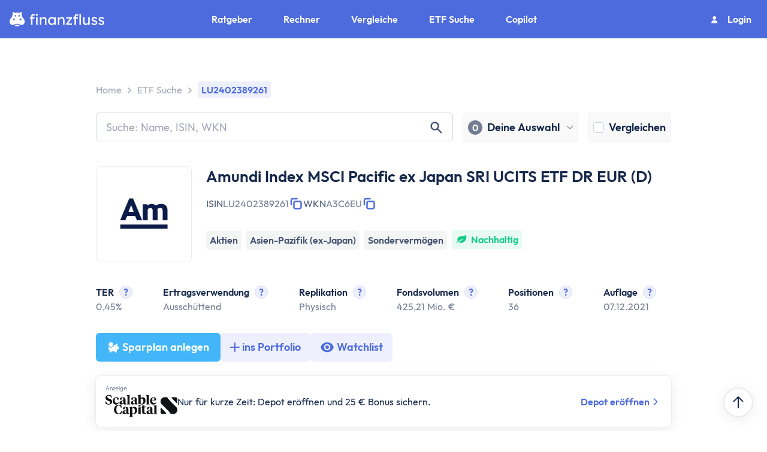

--- FILE ---
content_type: text/html; charset=utf-8
request_url: https://www.finanzfluss.de/informer/etf/lu2402389261/
body_size: 67430
content:
<!DOCTYPE html><html  lang="de" class="overflow-x-hidden scroll-smooth" style="overflow-y:scroll"><head><meta charset="utf-8"><meta name="viewport" content="width=device-width, initial-scale=1"><script type="importmap">{"imports":{"#entry":"/_nuxt/Du_n-Fmw.js"}}</script><title>Amundi Index MSCI Pacific ex Japan SRI UCITS ETF DR EUR (D) | LU2402389261 | A3C6EU</title><link rel="stylesheet" href="/_nuxt/entry.DWVTpNBA.css" crossorigin><link rel="stylesheet" href="/_nuxt/DisclaimerParagraph.DaXB30MO.css" crossorigin><link rel="stylesheet" href="/_nuxt/MobileItem.Ce_8iUlT.css" crossorigin><link rel="stylesheet" href="/_nuxt/informerProducts.D7foJD6Q.css" crossorigin><link rel="stylesheet" href="/_nuxt/Image.dpatOGAM.css" crossorigin><link rel="stylesheet" href="/_nuxt/download.CXo25Ebw.css" crossorigin><link rel="stylesheet" href="/_nuxt/CopyLabel.Be_f6Xsk.css" crossorigin><link rel="stylesheet" href="/_nuxt/Tooltip.z2Tck_Uc.css" crossorigin><link rel="stylesheet" href="/_nuxt/HorizontalScrollbox.jjfX0pPH.css" crossorigin><link rel="stylesheet" href="/_nuxt/BillboardCard.BHl0TwWE.css" crossorigin><link rel="stylesheet" href="/_nuxt/LinkedCard.oi96xkSB.css" crossorigin><link rel="stylesheet" href="/_nuxt/SelectDropdown.CB7IqMWl.css" crossorigin><link rel="stylesheet" href="/_nuxt/RectangularMultiToggleSwitch.BUxST2cL.css" crossorigin><link rel="stylesheet" href="/_nuxt/DateInput.BDFju95e.css" crossorigin><link rel="stylesheet" href="/_nuxt/Logo.CHI975er.css" crossorigin><link rel="stylesheet" href="/_nuxt/Modal.DazxW2ei.css" crossorigin><link rel="stylesheet" href="/_nuxt/Card.CzXWD9kE.css" crossorigin><link rel="stylesheet" href="/_nuxt/Divider.BO9iMvvI.css" crossorigin><link rel="stylesheet" href="/_nuxt/AccordionItem.Cp_1Hq2t.css" crossorigin><link rel="stylesheet" href="/_nuxt/HeaderSearch.CJsp1HxT.css" crossorigin><link rel="stylesheet" href="/_nuxt/ProductSelectionButton.B5HN0-Fd.css" crossorigin><link rel="stylesheet" href="/_nuxt/search.D66n1mIs.css" crossorigin><link rel="stylesheet" href="/_nuxt/Checkbox.B0TpSBAQ.css" crossorigin><link rel="stylesheet" href="/_nuxt/SustainabilitySection.DKdH0kLv.css" crossorigin><link rel="stylesheet" href="/_nuxt/Section.BlIbQvSt.css" crossorigin><link rel="stylesheet" href="/_nuxt/SavingsRateSlider.BW6TTAxo.css" crossorigin><link rel="stylesheet" href="/_nuxt/NumberInput.DktSlWnm.css" crossorigin><link rel="stylesheet" href="/_nuxt/InputRangeSlider.BWCtKgjR.css" crossorigin><link rel="stylesheet" href="/_nuxt/default.sXkYxM9e.css" crossorigin><link rel="stylesheet" href="/_nuxt/ProviderDisabledButton.DbDwWqqQ.css" crossorigin><link rel="stylesheet" href="/_nuxt/StarRating.BEndKXj2.css" crossorigin><link rel="stylesheet" href="/_nuxt/StockExchangeSection.DIy53Uzp.css" crossorigin><link rel="stylesheet" href="/_nuxt/SimilarProductsTable.C9p6W6xv.css" crossorigin><link rel="stylesheet" href="/_nuxt/Button.DDUk0BMZ.css" crossorigin><link rel="stylesheet" href="/_nuxt/EtfComparisonSearch.BeN2DqKM.css" crossorigin><link rel="stylesheet" href="/_nuxt/TagWithRemove.DXWVZl61.css" crossorigin><link rel="stylesheet" href="/_nuxt/NotificationLabel.9e5wHvCW.css" crossorigin><link rel="stylesheet" href="/_nuxt/CountryMapChart.DFfVC__7.css" crossorigin><link rel="stylesheet" href="/_nuxt/CountriesCard.D4s0mO4N.css" crossorigin><link rel="stylesheet" href="/_nuxt/FormattedFlag.Opto3C9-.css" crossorigin><link rel="stylesheet" href="/_nuxt/RegionsCard.BRkNhKim.css" crossorigin><link rel="stylesheet" href="/_nuxt/CurrencyCard.D5I-PLPB.css" crossorigin><link rel="stylesheet" href="/_nuxt/Tag.CSp9ULSz.css" crossorigin><link rel="stylesheet" href="/_nuxt/SectorCard.CZQHCv2_.css" crossorigin><link rel="stylesheet" href="/_nuxt/AssetAllocationChart.D5rmIF5Q.css" crossorigin><link rel="stylesheet" href="/_nuxt/MarketPricesChart.DUO2qiaJ.css" crossorigin><link rel="stylesheet" href="/_nuxt/YieldSection.B1XPGMjv.css" crossorigin><link rel="stylesheet" href="/_nuxt/PerformanceCard.BiME6Z3S.css" crossorigin><link rel="stylesheet" href="/_nuxt/DividendCard.DWETwOE0.css" crossorigin><link rel="stylesheet" href="/_nuxt/RiskMetricsCard.BLJfXyvu.css" crossorigin><link rel="stylesheet" href="/_nuxt/ReactivePagination.Bo-AOwTL.css" crossorigin><link rel="stylesheet" href="/_nuxt/Top10HoldingsCard.DRsWzoL5.css" crossorigin><link rel="stylesheet" href="/_nuxt/MaximumDrawdownCard.DTHFUPvx.css" crossorigin><link rel="stylesheet" href="/_nuxt/PriceDifferenceTag.pQQrfjcl.css" crossorigin><style>:where(.i-fa6-solid\:baby){display:inline-block;width:0.88em;height:1em;background-color:currentColor;-webkit-mask-image:var(--svg);mask-image:var(--svg);-webkit-mask-repeat:no-repeat;mask-repeat:no-repeat;-webkit-mask-size:100% 100%;mask-size:100% 100%;--svg:url("data:image/svg+xml,%3Csvg xmlns='http://www.w3.org/2000/svg' viewBox='0 0 448 512' width='448' height='512'%3E%3Cpath fill='black' d='M152 88a72 72 0 1 1 144 0a72 72 0 1 1-144 0M39.7 144.5c13-17.9 38-21.8 55.9-8.8l36.2 26.3c26.8 19.5 59.1 30 92.2 30s65.4-10.5 92.2-30l36.2-26.4c17.9-13 42.9-9 55.9 8.8s9 42.9-8.8 55.9l-36.2 26.4c-13.6 9.9-28.1 18.2-43.3 25V288H128v-36.3c-15.2-6.7-29.7-15.1-43.3-25l-36.2-26.4c-17.9-13-21.8-38-8.8-55.9zm89.8 184.8l60.6 53l-26 37.2l24.3 24.3c15.6 15.6 15.6 40.9 0 56.6s-40.9 15.6-56.6 0l-48-48C70 438.6 68.1 417 79.2 401.1l50.2-71.8zm128.5 53l60.6-53l50.2 71.8c11.1 15.9 9.2 37.5-4.5 51.2l-48 48c-15.6 15.6-40.9 15.6-56.6 0s-15.6-40.9 0-56.6l24.3-24.3l-26-37.2z'/%3E%3C/svg%3E")}:where(.i-fa6-solid\:basket-shopping){display:inline-block;width:1.13em;height:1em;background-color:currentColor;-webkit-mask-image:var(--svg);mask-image:var(--svg);-webkit-mask-repeat:no-repeat;mask-repeat:no-repeat;-webkit-mask-size:100% 100%;mask-size:100% 100%;--svg:url("data:image/svg+xml,%3Csvg xmlns='http://www.w3.org/2000/svg' viewBox='0 0 576 512' width='576' height='512'%3E%3Cpath fill='black' d='M253.3 35.1c6.1-11.8 1.5-26.3-10.2-32.4s-26.3-1.5-32.4 10.2L117.6 192H32c-17.7 0-32 14.3-32 32s14.3 32 32 32l51.9 207.5C91 492 116.6 512 146 512h284c29.4 0 55-20 62.1-48.5L544 256c17.7 0 32-14.3 32-32s-14.3-32-32-32h-85.6L365.3 12.9c-6.1-11.7-20.6-16.3-32.4-10.2s-16.3 20.6-10.2 32.4L404.3 192H171.7zM192 304v96c0 8.8-7.2 16-16 16s-16-7.2-16-16v-96c0-8.8 7.2-16 16-16s16 7.2 16 16m96-16c8.8 0 16 7.2 16 16v96c0 8.8-7.2 16-16 16s-16-7.2-16-16v-96c0-8.8 7.2-16 16-16m128 16v96c0 8.8-7.2 16-16 16s-16-7.2-16-16v-96c0-8.8 7.2-16 16-16s16 7.2 16 16'/%3E%3C/svg%3E")}:where(.i-fa6-solid\:bottle-droplet){display:inline-block;width:0.63em;height:1em;background-color:currentColor;-webkit-mask-image:var(--svg);mask-image:var(--svg);-webkit-mask-repeat:no-repeat;mask-repeat:no-repeat;-webkit-mask-size:100% 100%;mask-size:100% 100%;--svg:url("data:image/svg+xml,%3Csvg xmlns='http://www.w3.org/2000/svg' viewBox='0 0 320 512' width='320' height='512'%3E%3Cpath fill='black' d='M96 0C82.7 0 72 10.7 72 24s10.7 24 24 24c4.4 0 8 3.6 8 8v64.9c0 12.2-7.2 23.1-17.2 30.1C53.7 174.1 32 212.5 32 256v192c0 35.3 28.7 64 64 64h128c35.3 0 64-28.7 64-64V256c0-43.5-21.7-81.9-54.8-105c-10-7-17.2-17.9-17.2-30.1V56c0-4.4 3.6-8 8-8c13.3 0 24-10.7 24-24S237.3 0 224 0zm64 382c-26.5 0-48-20.1-48-45c0-16.8 22.1-48.1 36.3-66.4c6-7.8 17.5-7.8 23.5 0c14.1 18.3 36.2 49.6 36.2 66.4c0 24.9-21.5 45-48 45'/%3E%3C/svg%3E")}:where(.i-fa6-solid\:bug){display:inline-block;width:1em;height:1em;background-color:currentColor;-webkit-mask-image:var(--svg);mask-image:var(--svg);-webkit-mask-repeat:no-repeat;mask-repeat:no-repeat;-webkit-mask-size:100% 100%;mask-size:100% 100%;--svg:url("data:image/svg+xml,%3Csvg xmlns='http://www.w3.org/2000/svg' viewBox='0 0 512 512' width='512' height='512'%3E%3Cpath fill='black' d='M256 0c53 0 96 43 96 96v3.6c0 15.7-12.7 28.4-28.4 28.4H188.5c-15.7 0-28.4-12.7-28.4-28.4V96c0-53 43-96 96-96zM41.4 105.4c12.5-12.5 32.8-12.5 45.3 0l64 64c.7.7 1.3 1.4 1.9 2.1c14.2-7.3 30.4-11.4 47.5-11.4h112c17.1 0 33.2 4.1 47.5 11.4c.6-.7 1.2-1.4 1.9-2.1l64-64c12.5-12.5 32.8-12.5 45.3 0s12.5 32.8 0 45.3l-64 64c-.7.7-1.4 1.3-2.1 1.9c6.2 12 10.1 25.3 11.1 39.5h64.3c17.7 0 32 14.3 32 32s-14.3 32-32 32h-64c0 24.6-5.5 47.8-15.4 68.6q3.3 1.95 6 4.8l64 64c12.5 12.5 12.5 32.8 0 45.3s-32.8 12.5-45.3 0l-63.1-63.1c-24.5 21.8-55.8 36.2-90.3 39.6V240c0-8.8-7.2-16-16-16s-16 7.2-16 16v239.2c-34.5-3.4-65.8-17.8-90.3-39.6l-63.1 63c-12.5 12.5-32.8 12.5-45.3 0s-12.5-32.8 0-45.3l64-64c1.9-1.9 3.9-3.4 6-4.8C101.5 367.8 96 344.6 96 320H32c-17.7 0-32-14.3-32-32s14.3-32 32-32h64.3c1.1-14.1 5-27.5 11.1-39.5c-.7-.6-1.4-1.2-2.1-1.9l-64-64c-12.5-12.5-12.5-32.8 0-45.3z'/%3E%3C/svg%3E")}:where(.i-fa6-solid\:building-circle-check){display:inline-block;width:1.25em;height:1em;background-color:currentColor;-webkit-mask-image:var(--svg);mask-image:var(--svg);-webkit-mask-repeat:no-repeat;mask-repeat:no-repeat;-webkit-mask-size:100% 100%;mask-size:100% 100%;--svg:url("data:image/svg+xml,%3Csvg xmlns='http://www.w3.org/2000/svg' viewBox='0 0 640 512' width='640' height='512'%3E%3Cpath fill='black' d='M48 0C21.5 0 0 21.5 0 48v416c0 26.5 21.5 48 48 48h96v-80c0-26.5 21.5-48 48-48s48 21.5 48 48v80h96c15.1 0 28.5-6.9 37.3-17.8c-32.9-32-53.3-76.7-53.3-126.2c0-54.7 24.9-103.5 64-135.8V48c0-26.5-21.5-48-48-48zm16 240c0-8.8 7.2-16 16-16h32c8.8 0 16 7.2 16 16v32c0 8.8-7.2 16-16 16H80c-8.8 0-16-7.2-16-16zm112-16h32c8.8 0 16 7.2 16 16v32c0 8.8-7.2 16-16 16h-32c-8.8 0-16-7.2-16-16v-32c0-8.8 7.2-16 16-16m80 16c0-8.8 7.2-16 16-16h32c8.8 0 16 7.2 16 16v32c0 8.8-7.2 16-16 16h-32c-8.8 0-16-7.2-16-16zM80 96h32c8.8 0 16 7.2 16 16v32c0 8.8-7.2 16-16 16H80c-8.8 0-16-7.2-16-16v-32c0-8.8 7.2-16 16-16m80 16c0-8.8 7.2-16 16-16h32c8.8 0 16 7.2 16 16v32c0 8.8-7.2 16-16 16h-32c-8.8 0-16-7.2-16-16zm112-16h32c8.8 0 16 7.2 16 16v32c0 8.8-7.2 16-16 16h-32c-8.8 0-16-7.2-16-16v-32c0-8.8 7.2-16 16-16m368 272a144 144 0 1 0-288 0a144 144 0 1 0 288 0m-76.7-43.3c6.2 6.2 6.2 16.4 0 22.6l-72 72c-6.2 6.2-16.4 6.2-22.6 0l-40-40c-6.2-6.2-6.2-16.4 0-22.6s16.4-6.2 22.6 0l28.7 28.7l60.7-60.7c6.2-6.2 16.4-6.2 22.6 0'/%3E%3C/svg%3E")}:where(.i-fa6-solid\:building-columns){display:inline-block;width:1em;height:1em;background-color:currentColor;-webkit-mask-image:var(--svg);mask-image:var(--svg);-webkit-mask-repeat:no-repeat;mask-repeat:no-repeat;-webkit-mask-size:100% 100%;mask-size:100% 100%;--svg:url("data:image/svg+xml,%3Csvg xmlns='http://www.w3.org/2000/svg' viewBox='0 0 512 512' width='512' height='512'%3E%3Cpath fill='black' d='m243.4 2.6l-224 96c-14 6-21.8 21-18.7 35.8S16.8 160 32 160v8c0 13.3 10.7 24 24 24h400c13.3 0 24-10.7 24-24v-8c15.2 0 28.3-10.7 31.3-25.6s-4.8-29.9-18.7-35.8l-224-96c-8-3.4-17.2-3.4-25.2 0M128 224H64v196.3c-.6.3-1.2.7-1.8 1.1l-48 32c-11.7 7.8-17 22.4-12.9 35.9S17.9 512 32 512h448c14.1 0 26.5-9.2 30.6-22.7s-1.1-28.1-12.9-35.9l-48-32c-.6-.4-1.2-.7-1.8-1.1L448 224h-64v192h-40V224h-64v192h-48V224h-64v192h-40zM256 64a32 32 0 1 1 0 64a32 32 0 1 1 0-64'/%3E%3C/svg%3E")}:where(.i-fa6-solid\:building-shield){display:inline-block;width:1.13em;height:1em;background-color:currentColor;-webkit-mask-image:var(--svg);mask-image:var(--svg);-webkit-mask-repeat:no-repeat;mask-repeat:no-repeat;-webkit-mask-size:100% 100%;mask-size:100% 100%;--svg:url("data:image/svg+xml,%3Csvg xmlns='http://www.w3.org/2000/svg' viewBox='0 0 576 512' width='576' height='512'%3E%3Cpath fill='black' d='M0 48C0 21.5 21.5 0 48 0h288c26.5 0 48 21.5 48 48v159l-42.4 17H272c-8.8 0-16 7.2-16 16v64c0 .9.1 1.7.2 2.6c2.3 58.1 24.1 144.8 98.7 201.5c-5.8 2.5-12.2 3.9-18.9 3.9h-96v-80c0-26.5-21.5-48-48-48s-48 21.5-48 48v80H48c-26.5 0-48-21.5-48-48zm80 176c-8.8 0-16 7.2-16 16v32c0 8.8 7.2 16 16 16h32c8.8 0 16-7.2 16-16v-32c0-8.8-7.2-16-16-16zm80 16v32c0 8.8 7.2 16 16 16h32c8.8 0 16-7.2 16-16v-32c0-8.8-7.2-16-16-16h-32c-8.8 0-16 7.2-16 16M64 112v32c0 8.8 7.2 16 16 16h32c8.8 0 16-7.2 16-16v-32c0-8.8-7.2-16-16-16H80c-8.8 0-16 7.2-16 16m112-16c-8.8 0-16 7.2-16 16v32c0 8.8 7.2 16 16 16h32c8.8 0 16-7.2 16-16v-32c0-8.8-7.2-16-16-16zm80 16v32c0 8.8 7.2 16 16 16h32c8.8 0 16-7.2 16-16v-32c0-8.8-7.2-16-16-16h-32c-8.8 0-16 7.2-16 16m167.1 113.7c5.7-2.3 12.1-2.3 17.8 0l120 48c9.1 3.7 15.1 12.5 15.1 22.3c0 63.3-25.9 168.8-134.8 214.2c-5.9 2.5-12.6 2.5-18.5 0C313.9 464.8 288 359.3 288 296c0-9.8 6-18.6 15.1-22.3zM527.4 312L432 273.8v187.8c68.2-33 91.5-99 95.4-149.7z'/%3E%3C/svg%3E")}:where(.i-fa6-solid\:building-user){display:inline-block;width:1.25em;height:1em;background-color:currentColor;-webkit-mask-image:var(--svg);mask-image:var(--svg);-webkit-mask-repeat:no-repeat;mask-repeat:no-repeat;-webkit-mask-size:100% 100%;mask-size:100% 100%;--svg:url("data:image/svg+xml,%3Csvg xmlns='http://www.w3.org/2000/svg' viewBox='0 0 640 512' width='640' height='512'%3E%3Cpath fill='black' d='M48 0C21.5 0 0 21.5 0 48v416c0 26.5 21.5 48 48 48h96v-80c0-26.5 21.5-48 48-48s48 21.5 48 48v80h89.9c-6.3-10.2-9.9-22.2-9.9-35.1c0-46.9 25.8-87.8 64-109.2V48c0-26.5-21.5-48-48-48zm16 240c0-8.8 7.2-16 16-16h32c8.8 0 16 7.2 16 16v32c0 8.8-7.2 16-16 16H80c-8.8 0-16-7.2-16-16zm112-16h32c8.8 0 16 7.2 16 16v32c0 8.8-7.2 16-16 16h-32c-8.8 0-16-7.2-16-16v-32c0-8.8 7.2-16 16-16m80 16c0-8.8 7.2-16 16-16h32c8.8 0 16 7.2 16 16v32c0 8.8-7.2 16-16 16h-32c-8.8 0-16-7.2-16-16zM80 96h32c8.8 0 16 7.2 16 16v32c0 8.8-7.2 16-16 16H80c-8.8 0-16-7.2-16-16v-32c0-8.8 7.2-16 16-16m80 16c0-8.8 7.2-16 16-16h32c8.8 0 16 7.2 16 16v32c0 8.8-7.2 16-16 16h-32c-8.8 0-16-7.2-16-16zm112-16h32c8.8 0 16 7.2 16 16v32c0 8.8-7.2 16-16 16h-32c-8.8 0-16-7.2-16-16v-32c0-8.8 7.2-16 16-16m304 176a80 80 0 1 0-160 0a80 80 0 1 0 160 0M352 477.1c0 19.3 15.6 34.9 34.9 34.9h218.2c19.3 0 34.9-15.6 34.9-34.9c0-51.4-41.7-93.1-93.1-93.1H445.1c-51.4 0-93.1 41.7-93.1 93.1'/%3E%3C/svg%3E")}:where(.i-fa6-solid\:chart-line){display:inline-block;width:1em;height:1em;background-color:currentColor;-webkit-mask-image:var(--svg);mask-image:var(--svg);-webkit-mask-repeat:no-repeat;mask-repeat:no-repeat;-webkit-mask-size:100% 100%;mask-size:100% 100%;--svg:url("data:image/svg+xml,%3Csvg xmlns='http://www.w3.org/2000/svg' viewBox='0 0 512 512' width='512' height='512'%3E%3Cpath fill='black' d='M64 64c0-17.7-14.3-32-32-32S0 46.3 0 64v336c0 44.2 35.8 80 80 80h400c17.7 0 32-14.3 32-32s-14.3-32-32-32H80c-8.8 0-16-7.2-16-16zm406.6 86.6c12.5-12.5 12.5-32.8 0-45.3s-32.8-12.5-45.3 0L320 210.7l-57.4-57.4c-12.5-12.5-32.8-12.5-45.3 0l-112 112c-12.5 12.5-12.5 32.8 0 45.3s32.8 12.5 45.3 0l89.4-89.3l57.4 57.4c12.5 12.5 32.8 12.5 45.3 0l128-128z'/%3E%3C/svg%3E")}:where(.i-fa6-solid\:code){display:inline-block;width:1.25em;height:1em;background-color:currentColor;-webkit-mask-image:var(--svg);mask-image:var(--svg);-webkit-mask-repeat:no-repeat;mask-repeat:no-repeat;-webkit-mask-size:100% 100%;mask-size:100% 100%;--svg:url("data:image/svg+xml,%3Csvg xmlns='http://www.w3.org/2000/svg' viewBox='0 0 640 512' width='640' height='512'%3E%3Cpath fill='black' d='M392.8 1.2c-17-4.9-34.7 5-39.6 22l-128 448c-4.9 17 5 34.7 22 39.6s34.7-5 39.6-22l128-448c4.9-17-5-34.7-22-39.6m80.6 120.1c-12.5 12.5-12.5 32.8 0 45.3l89.3 89.4l-89.4 89.4c-12.5 12.5-12.5 32.8 0 45.3s32.8 12.5 45.3 0l112-112c12.5-12.5 12.5-32.8 0-45.3l-112-112c-12.5-12.5-32.8-12.5-45.3 0zm-306.7 0c-12.5-12.5-32.8-12.5-45.3 0l-112 112c-12.5 12.5-12.5 32.8 0 45.3l112 112c12.5 12.5 32.8 12.5 45.3 0s12.5-32.8 0-45.3L77.3 256l89.4-89.4c12.5-12.5 12.5-32.8 0-45.3'/%3E%3C/svg%3E")}:where(.i-fa6-solid\:dice){display:inline-block;width:1.25em;height:1em;background-color:currentColor;-webkit-mask-image:var(--svg);mask-image:var(--svg);-webkit-mask-repeat:no-repeat;mask-repeat:no-repeat;-webkit-mask-size:100% 100%;mask-size:100% 100%;--svg:url("data:image/svg+xml,%3Csvg xmlns='http://www.w3.org/2000/svg' viewBox='0 0 640 512' width='640' height='512'%3E%3Cpath fill='black' d='M274.9 34.3c-28.1-28.1-73.7-28.1-101.8 0L34.3 173.1c-28.1 28.1-28.1 73.7 0 101.8l138.8 138.8c28.1 28.1 73.7 28.1 101.8 0l138.8-138.8c28.1-28.1 28.1-73.7 0-101.8zM200 224a24 24 0 1 1 48 0a24 24 0 1 1-48 0M96 200a24 24 0 1 1 0 48a24 24 0 1 1 0-48m128 176a24 24 0 1 1 0-48a24 24 0 1 1 0 48m128-176a24 24 0 1 1 0 48a24 24 0 1 1 0-48m-128-80a24 24 0 1 1 0-48a24 24 0 1 1 0 48m96 328c0 35.3 28.7 64 64 64h192c35.3 0 64-28.7 64-64V256c0-35.3-28.7-64-64-64H461.7c11.6 36 3.1 77-25.4 105.5L320 413.8zm160-120a24 24 0 1 1 0 48a24 24 0 1 1 0-48'/%3E%3C/svg%3E")}:where(.i-fa6-solid\:dna){display:inline-block;width:0.88em;height:1em;background-color:currentColor;-webkit-mask-image:var(--svg);mask-image:var(--svg);-webkit-mask-repeat:no-repeat;mask-repeat:no-repeat;-webkit-mask-size:100% 100%;mask-size:100% 100%;--svg:url("data:image/svg+xml,%3Csvg xmlns='http://www.w3.org/2000/svg' viewBox='0 0 448 512' width='448' height='512'%3E%3Cpath fill='black' d='M416 0c17.7 0 32 14.3 32 32c0 59.8-30.3 107.5-69.4 146.6c-28 28-62.5 53.5-97.3 77.4l-2.5 1.7c-11.9 8.1-23.8 16.1-35.5 23.9l-1.6 1c-6 4-11.9 7.9-17.8 11.9c-20.9 14-40.8 27.7-59.3 41.5h118.5c-9.8-7.4-20.1-14.7-30.7-22.1l7-4.7l3-2c15.1-10.1 30.9-20.6 46.7-31.6c25 18.1 48.9 37.3 69.4 57.7C417.7 372.5 448 420.2 448 480c0 17.7-14.3 32-32 32s-32-14.3-32-32H64c0 17.7-14.3 32-32 32S0 497.7 0 480c0-59.8 30.3-107.5 69.4-146.6c28-28 62.5-53.5 97.3-77.4c-34.8-23.9-69.3-49.3-97.3-77.4C30.3 139.5 0 91.8 0 32C0 14.3 14.3 0 32 0s32 14.3 32 32h320c0-17.7 14.3-32 32-32m-77.4 384H109.4c-10.1 10.6-18.6 21.3-25.5 32h280.2c-6.8-10.7-15.3-21.4-25.5-32M109.4 128h229.2c10.1-10.7 18.6-21.3 25.5-32H83.9c6.8 10.7 15.3 21.3 25.5 32m55.4 48c18.4 13.8 38.4 27.5 59.3 41.5c20.9-14 40.8-27.7 59.3-41.5H164.9z'/%3E%3C/svg%3E")}:where(.i-fa6-solid\:handshake){display:inline-block;width:1.25em;height:1em;background-color:currentColor;-webkit-mask-image:var(--svg);mask-image:var(--svg);-webkit-mask-repeat:no-repeat;mask-repeat:no-repeat;-webkit-mask-size:100% 100%;mask-size:100% 100%;--svg:url("data:image/svg+xml,%3Csvg xmlns='http://www.w3.org/2000/svg' viewBox='0 0 640 512' width='640' height='512'%3E%3Cpath fill='black' d='m323.4 85.2l-96.8 78.4c-16.1 13-19.2 36.4-7 53.1c12.9 17.8 38 21.3 55.3 7.8l99.3-77.2c7-5.4 17-4.2 22.5 2.8s4.2 17-2.8 22.5L373 188.8l139 128V128h-.7l-3.9-2.5L434.8 79c-15.3-9.8-33.2-15-51.4-15c-21.8 0-43 7.5-60 21.2m22.8 124.4l-51.7 40.2c-31.5 24.6-77.2 18.2-100.8-14.2c-22.2-30.5-16.6-73.1 12.7-96.8l83.2-67.3c-11.6-4.9-24.1-7.4-36.8-7.4C234 64 215.7 69.6 200 80l-72 48v224h28.2l91.4 83.4c19.6 17.9 49.9 16.5 67.8-3.1c5.5-6.1 9.2-13.2 11.1-20.6l17 15.6c19.5 17.9 49.9 16.6 67.8-2.9c4.5-4.9 7.8-10.6 9.9-16.5c19.4 13 45.8 10.3 62.1-7.5c17.9-19.5 16.6-49.9-2.9-67.8zM16 128c-8.8 0-16 7.2-16 16v208c0 17.7 14.3 32 32 32h32c17.7 0 32-14.3 32-32V128zm32 192a16 16 0 1 1 0 32a16 16 0 1 1 0-32m496-192v224c0 17.7 14.3 32 32 32h32c17.7 0 32-14.3 32-32V144c0-8.8-7.2-16-16-16zm32 208a16 16 0 1 1 32 0a16 16 0 1 1-32 0'/%3E%3C/svg%3E")}:where(.i-fa6-solid\:heart-pulse){display:inline-block;width:1em;height:1em;background-color:currentColor;-webkit-mask-image:var(--svg);mask-image:var(--svg);-webkit-mask-repeat:no-repeat;mask-repeat:no-repeat;-webkit-mask-size:100% 100%;mask-size:100% 100%;--svg:url("data:image/svg+xml,%3Csvg xmlns='http://www.w3.org/2000/svg' viewBox='0 0 512 512' width='512' height='512'%3E%3Cpath fill='black' d='M228.3 469.1L47.6 300.4c-4.2-3.9-8.2-8.1-11.9-12.4h87c22.6 0 43-13.6 51.7-34.5l10.5-25.2l49.3 109.5c3.8 8.5 12.1 14 21.4 14.1s17.8-5 22-13.3l42.4-84.9l1.7 3.4c9.5 19 28.9 31 50.1 31h104.5c-3.7 4.3-7.7 8.5-11.9 12.4L283.7 469.1c-7.5 7-17.4 10.9-27.7 10.9s-20.2-3.9-27.7-10.9M503.7 240h-132c-3 0-5.8-1.7-7.2-4.4l-23.2-46.3c-4.1-8.1-12.4-13.3-21.5-13.3s-17.4 5.1-21.5 13.3l-41.4 82.8l-51-113.9c-3.9-8.7-12.7-14.3-22.2-14.1s-18.1 5.9-21.8 14.8l-31.8 76.3c-1.2 3-4.2 4.9-7.4 4.9L16 240c-2.6 0-5 .4-7.3 1.1C3 225.2 0 208.2 0 190.9v-5.8c0-69.9 50.5-129.5 119.4-141c45.6-7.6 92 7.3 124.6 39.9l12 12l12-12c32.6-32.6 79-47.5 124.6-39.9c68.9 11.5 119.4 71.1 119.4 141v5.8c0 16.9-2.8 33.5-8.3 49.1'/%3E%3C/svg%3E")}:where(.i-fa6-solid\:helmet-safety){display:inline-block;width:1.13em;height:1em;background-color:currentColor;-webkit-mask-image:var(--svg);mask-image:var(--svg);-webkit-mask-repeat:no-repeat;mask-repeat:no-repeat;-webkit-mask-size:100% 100%;mask-size:100% 100%;--svg:url("data:image/svg+xml,%3Csvg xmlns='http://www.w3.org/2000/svg' viewBox='0 0 576 512' width='576' height='512'%3E%3Cpath fill='black' d='M256 32c-17.7 0-32 14.3-32 32v101.9c0 5.6-4.5 10.1-10.1 10.1c-3.6 0-7-1.9-8.8-5.1l-48-83.9C83 123.5 32 199.8 32 288v64h512v-66.4c-.9-87.2-51.7-162.4-125.1-198.6l-48 83.9c-1.8 3.2-5.2 5.1-8.8 5.1c-5.6 0-10.1-4.5-10.1-10.1V64c0-17.7-14.3-32-32-32zM16.6 384C7.4 384 0 391.4 0 400.6c0 4.7 2 9.2 5.8 11.9C27.5 428.4 111.8 480 288 480s260.5-51.6 282.2-67.5c3.8-2.8 5.8-7.2 5.8-11.9c0-9.2-7.4-16.6-16.6-16.6z'/%3E%3C/svg%3E")}:where(.i-fa6-solid\:laptop){display:inline-block;width:1.25em;height:1em;background-color:currentColor;-webkit-mask-image:var(--svg);mask-image:var(--svg);-webkit-mask-repeat:no-repeat;mask-repeat:no-repeat;-webkit-mask-size:100% 100%;mask-size:100% 100%;--svg:url("data:image/svg+xml,%3Csvg xmlns='http://www.w3.org/2000/svg' viewBox='0 0 640 512' width='640' height='512'%3E%3Cpath fill='black' d='M128 32c-35.3 0-64 28.7-64 64v256h64V96h384v256h64V96c0-35.3-28.7-64-64-64zM19.2 384C8.6 384 0 392.6 0 403.2C0 445.6 34.4 480 76.8 480h486.4c42.4 0 76.8-34.4 76.8-76.8c0-10.6-8.6-19.2-19.2-19.2z'/%3E%3C/svg%3E")}:where(.i-fa6-solid\:martini-glass){display:inline-block;width:1em;height:1em;background-color:currentColor;-webkit-mask-image:var(--svg);mask-image:var(--svg);-webkit-mask-repeat:no-repeat;mask-repeat:no-repeat;-webkit-mask-size:100% 100%;mask-size:100% 100%;--svg:url("data:image/svg+xml,%3Csvg xmlns='http://www.w3.org/2000/svg' viewBox='0 0 512 512' width='512' height='512'%3E%3Cpath fill='black' d='M32 0C19.1 0 7.4 7.8 2.4 19.8S.2 45.5 9.3 54.7L224 269.3V448h-64c-17.7 0-32 14.3-32 32s14.3 32 32 32h192c17.7 0 32-14.3 32-32s-14.3-32-32-32h-64V269.3L502.6 54.6c9.2-9.2 11.9-22.9 6.9-34.9S492.9 0 480 0zm141.3 128l-64-64h293.5l-64 64z'/%3E%3C/svg%3E")}:where(.i-fa6-solid\:network-wired){display:inline-block;width:1.25em;height:1em;background-color:currentColor;-webkit-mask-image:var(--svg);mask-image:var(--svg);-webkit-mask-repeat:no-repeat;mask-repeat:no-repeat;-webkit-mask-size:100% 100%;mask-size:100% 100%;--svg:url("data:image/svg+xml,%3Csvg xmlns='http://www.w3.org/2000/svg' viewBox='0 0 640 512' width='640' height='512'%3E%3Cpath fill='black' d='M256 64h128v64H256zM240 0c-26.5 0-48 21.5-48 48v96c0 26.5 21.5 48 48 48h48v32H32c-17.7 0-32 14.3-32 32s14.3 32 32 32h96v32H80c-26.5 0-48 21.5-48 48v96c0 26.5 21.5 48 48 48h160c26.5 0 48-21.5 48-48v-96c0-26.5-21.5-48-48-48h-48v-32h256v32h-48c-26.5 0-48 21.5-48 48v96c0 26.5 21.5 48 48 48h160c26.5 0 48-21.5 48-48v-96c0-26.5-21.5-48-48-48h-48v-32h96c17.7 0 32-14.3 32-32s-14.3-32-32-32H352v-32h48c26.5 0 48-21.5 48-48V48c0-26.5-21.5-48-48-48zM96 448v-64h128v64zm320-64h128v64H416z'/%3E%3C/svg%3E")}:where(.i-fa6-solid\:paw){display:inline-block;width:1em;height:1em;background-color:currentColor;-webkit-mask-image:var(--svg);mask-image:var(--svg);-webkit-mask-repeat:no-repeat;mask-repeat:no-repeat;-webkit-mask-size:100% 100%;mask-size:100% 100%;--svg:url("data:image/svg+xml,%3Csvg xmlns='http://www.w3.org/2000/svg' viewBox='0 0 512 512' width='512' height='512'%3E%3Cpath fill='black' d='M226.5 92.9c14.3 42.9-.3 86.2-32.6 96.8s-70.1-15.6-84.4-58.5s.3-86.2 32.6-96.8s70.1 15.6 84.4 58.5M100.4 198.6c18.9 32.4 14.3 70.1-10.2 84.1s-59.7-.9-78.5-33.3s-14.4-70.1 10.1-84.1s59.7.9 78.5 33.3zM69.2 401.2C121.6 259.9 214.7 224 256 224s134.4 35.9 186.8 177.2c3.6 9.7 5.2 20.1 5.2 30.5v1.6c0 25.8-20.9 46.7-46.7 46.7c-11.5 0-22.9-1.4-34-4.2l-88-22c-15.3-3.8-31.3-3.8-46.6 0l-88 22c-11.1 2.8-22.5 4.2-34 4.2c-25.8 0-46.7-20.9-46.7-46.7v-1.6c0-10.4 1.6-20.8 5.2-30.5m352.6-118.5c-24.5-14-29.1-51.7-10.2-84.1s54-47.3 78.5-33.3s29.1 51.7 10.2 84.1s-54 47.3-78.5 33.3m-111.7-93c-32.3-10.6-46.9-53.9-32.6-96.8s52.1-69.1 84.4-58.5s46.9 53.9 32.6 96.8s-52.1 69.1-84.4 58.5'/%3E%3C/svg%3E")}:where(.i-fa6-solid\:person-digging){display:inline-block;width:1.13em;height:1em;background-color:currentColor;-webkit-mask-image:var(--svg);mask-image:var(--svg);-webkit-mask-repeat:no-repeat;mask-repeat:no-repeat;-webkit-mask-size:100% 100%;mask-size:100% 100%;--svg:url("data:image/svg+xml,%3Csvg xmlns='http://www.w3.org/2000/svg' viewBox='0 0 576 512' width='576' height='512'%3E%3Cpath fill='black' d='M208 64a48 48 0 1 1 96 0a48 48 0 1 1-96 0M9.8 214.8c5.1-12.2 19.1-18 31.4-12.9l19.5 8.1l22.9-38.1C99.9 144.6 129.3 128 161 128c51.4 0 97 32.9 113.3 81.7l34.6 103.7l79.3 33.1l34.2-45.6c6.4-8.5 16.6-13.3 27.2-12.8s20.3 6.4 25.8 15.5l96 160c5.9 9.9 6.1 22.2.4 32.2S555.5 512 544 512H288c-11.1 0-21.4-5.7-27.2-15.2s-6.4-21.2-1.4-31.1l16-32c5.4-10.8 16.5-17.7 28.6-17.7h32l22.5-30L22.8 246.2c-12.2-5.1-18-19.1-12.9-31.4zm82.8 91.8l112 48c11.8 5 19.4 16.6 19.4 29.4v96c0 17.7-14.3 32-32 32s-32-14.3-32-32v-74.9l-60.6-26l-37 111c-5.6 16.8-23.7 25.8-40.5 20.2s-25.8-23.7-20.3-40.4l48-144l11-33z'/%3E%3C/svg%3E")}:where(.i-fa6-solid\:plug-circle-bolt){display:inline-block;width:1.13em;height:1em;background-color:currentColor;-webkit-mask-image:var(--svg);mask-image:var(--svg);-webkit-mask-repeat:no-repeat;mask-repeat:no-repeat;-webkit-mask-size:100% 100%;mask-size:100% 100%;--svg:url("data:image/svg+xml,%3Csvg xmlns='http://www.w3.org/2000/svg' viewBox='0 0 576 512' width='576' height='512'%3E%3Cpath fill='black' d='M96 0C78.3 0 64 14.3 64 32v96h64V32c0-17.7-14.3-32-32-32m192 0c-17.7 0-32 14.3-32 32v96h64V32c0-17.7-14.3-32-32-32M32 160c-17.7 0-32 14.3-32 32s14.3 32 32 32v32c0 77.4 55 142 128 156.8V480c0 17.7 14.3 32 32 32s32-14.3 32-32v-67.2c12.3-2.5 24.1-6.4 35.1-11.5c-2.1-10.8-3.1-21.9-3.1-33.3c0-80.3 53.8-148 127.3-169.2c.5-2.2.7-4.5.7-6.8c0-17.7-14.3-32-32-32zm400 352a144 144 0 1 0 0-288a144 144 0 1 0 0 288m47.9-225c4.3 3.7 5.4 9.9 2.6 14.9L452.4 356H488c5.2 0 9.8 3.3 11.4 8.2s-.1 10.3-4.2 13.4l-96 72c-4.5 3.4-10.8 3.2-15.1-.6s-5.4-9.9-2.6-14.9l30.1-54.1H376c-5.2 0-9.8-3.3-11.4-8.2s.1-10.3 4.2-13.4l96-72c4.5-3.4 10.8-3.2 15.1.6'/%3E%3C/svg%3E")}:where(.i-fa6-solid\:smoking){display:inline-block;width:1.25em;height:1em;background-color:currentColor;-webkit-mask-image:var(--svg);mask-image:var(--svg);-webkit-mask-repeat:no-repeat;mask-repeat:no-repeat;-webkit-mask-size:100% 100%;mask-size:100% 100%;--svg:url("data:image/svg+xml,%3Csvg xmlns='http://www.w3.org/2000/svg' viewBox='0 0 640 512' width='640' height='512'%3E%3Cpath fill='black' d='M448 32v11c0 38.2 15.2 74.8 42.2 101.8l21 21c21 21 32.8 49.5 32.8 79.2v11c0 17.7-14.3 32-32 32s-32-14.3-32-32v-11c0-12.7-5.1-24.9-14.1-33.9l-21-21c-39-39-60.9-92-60.9-147.1V32c0-17.7 14.3-32 32-32s32 14.3 32 32m128 224v-11c0-38.2-15.2-74.8-42.2-101.8l-21-21c-21-21-32.8-49.5-32.8-79.2V32c0-17.7 14.3-32 32-32s32 14.3 32 32v11c0 12.7 5.1 24.9 14.1 33.9l21 21c39 39 60.9 91.9 60.9 147.1v11c0 17.7-14.3 32-32 32s-32-14.3-32-32M0 416c0-35.3 28.7-64 64-64h352c17.7 0 32 14.3 32 32v96c0 17.7-14.3 32-32 32H64c-35.3 0-64-28.7-64-64zm224 0v32h160v-32zm288-64c17.7 0 32 14.3 32 32v96c0 17.7-14.3 32-32 32s-32-14.3-32-32v-96c0-17.7 14.3-32 32-32m96 0c17.7 0 32 14.3 32 32v96c0 17.7-14.3 32-32 32s-32-14.3-32-32v-96c0-17.7 14.3-32 32-32'/%3E%3C/svg%3E")}:where(.i-fa6-solid\:tag){display:inline-block;width:0.88em;height:1em;background-color:currentColor;-webkit-mask-image:var(--svg);mask-image:var(--svg);-webkit-mask-repeat:no-repeat;mask-repeat:no-repeat;-webkit-mask-size:100% 100%;mask-size:100% 100%;--svg:url("data:image/svg+xml,%3Csvg xmlns='http://www.w3.org/2000/svg' viewBox='0 0 448 512' width='448' height='512'%3E%3Cpath fill='black' d='M0 80v149.5c0 17 6.7 33.3 18.7 45.3l176 176c25 25 65.5 25 90.5 0l133.5-133.5c25-25 25-65.5 0-90.5l-176-176c-12-12-28.3-18.7-45.3-18.7L48 32C21.5 32 0 53.5 0 80m112 32a32 32 0 1 1 0 64a32 32 0 1 1 0-64'/%3E%3C/svg%3E")}:where(.i-fa6-solid\:tower-broadcast){display:inline-block;width:1.13em;height:1em;background-color:currentColor;-webkit-mask-image:var(--svg);mask-image:var(--svg);-webkit-mask-repeat:no-repeat;mask-repeat:no-repeat;-webkit-mask-size:100% 100%;mask-size:100% 100%;--svg:url("data:image/svg+xml,%3Csvg xmlns='http://www.w3.org/2000/svg' viewBox='0 0 576 512' width='576' height='512'%3E%3Cpath fill='black' d='M80.3 44C69.8 69.9 64 98.2 64 128s5.8 58.1 16.3 84c6.6 16.4-1.3 35-17.7 41.7s-35-1.3-41.7-17.7C7.4 202.6 0 166.1 0 128S7.4 53.4 20.9 20C27.6 3.6 46.2-4.3 62.6 2.3S86.9 27.6 80.3 44m474.8-24C568.6 53.4 576 89.9 576 128s-7.4 74.6-20.9 108c-6.6 16.4-25.3 24.3-41.7 17.7s-24.3-25.3-17.7-41.7c10.5-25.9 16.3-54.2 16.3-84s-5.8-58.1-16.3-84c-6.6-16.4 1.3-35 17.7-41.7s35 1.3 41.7 17.7M352 128c0 23.7-12.9 44.4-32 55.4V480c0 17.7-14.3 32-32 32s-32-14.3-32-32V183.4c-19.1-11.1-32-31.7-32-55.4c0-35.3 28.7-64 64-64s64 28.7 64 64M170.6 76.8C163.8 92.4 160 109.7 160 128s3.8 35.6 10.6 51.2c7.1 16.2-.3 35.1-16.5 42.1S119 221 112 204.8c-10.3-23.6-16-49.6-16-76.8s5.7-53.2 16-76.8c7.1-16.2 25.9-23.6 42.1-16.5s23.6 25.9 16.5 42.1M464 51.2c10.3 23.6 16 49.6 16 76.8s-5.7 53.2-16 76.8c-7.1 16.2-25.9 23.6-42.1 16.5s-23.6-25.9-16.5-42.1c6.8-15.6 10.6-32.9 10.6-51.2s-3.8-35.6-10.6-51.2c-7.1-16.2.3-35.1 16.5-42.1S457 35 464 51.2'/%3E%3C/svg%3E")}:where(.i-fa6-solid\:truck){display:inline-block;width:1.25em;height:1em;background-color:currentColor;-webkit-mask-image:var(--svg);mask-image:var(--svg);-webkit-mask-repeat:no-repeat;mask-repeat:no-repeat;-webkit-mask-size:100% 100%;mask-size:100% 100%;--svg:url("data:image/svg+xml,%3Csvg xmlns='http://www.w3.org/2000/svg' viewBox='0 0 640 512' width='640' height='512'%3E%3Cpath fill='black' d='M48 0C21.5 0 0 21.5 0 48v320c0 26.5 21.5 48 48 48h16c0 53 43 96 96 96s96-43 96-96h128c0 53 43 96 96 96s96-43 96-96h32c17.7 0 32-14.3 32-32s-14.3-32-32-32V237.3c0-17-6.7-33.3-18.7-45.3L512 114.7c-12-12-28.3-18.7-45.3-18.7H416V48c0-26.5-21.5-48-48-48zm368 160h50.7l77.3 77.3V256H416zM112 416a48 48 0 1 1 96 0a48 48 0 1 1-96 0m368-48a48 48 0 1 1 0 96a48 48 0 1 1 0-96'/%3E%3C/svg%3E")}:where(.i-material-symbols\:search-rounded){display:inline-block;width:1em;height:1em;background-color:currentColor;-webkit-mask-image:var(--svg);mask-image:var(--svg);-webkit-mask-repeat:no-repeat;mask-repeat:no-repeat;-webkit-mask-size:100% 100%;mask-size:100% 100%;--svg:url("data:image/svg+xml,%3Csvg xmlns='http://www.w3.org/2000/svg' viewBox='0 0 24 24' width='24' height='24'%3E%3Cpath fill='black' d='M9.5 16q-2.725 0-4.612-1.888T3 9.5t1.888-4.612T9.5 3t4.613 1.888T16 9.5q0 1.1-.35 2.075T14.7 13.3l5.6 5.6q.275.275.275.7t-.275.7t-.7.275t-.7-.275l-5.6-5.6q-.75.6-1.725.95T9.5 16m0-2q1.875 0 3.188-1.312T14 9.5t-1.312-3.187T9.5 5T6.313 6.313T5 9.5t1.313 3.188T9.5 14'/%3E%3C/svg%3E")}</style><link rel="preload" as="fetch" crossorigin="anonymous" href="/informer/etf/lu2402389261/_payload.json?e2498059-b7ac-47f8-848c-b997a89f1a9c"><link rel="modulepreload" as="script" crossorigin href="/_nuxt/Du_n-Fmw.js"><link rel="modulepreload" as="script" crossorigin href="/_nuxt/DVx-Gj-x.js"><link rel="modulepreload" as="script" crossorigin href="/_nuxt/DpeF2hXY.js"><link rel="modulepreload" as="script" crossorigin href="/_nuxt/CJTTHk7T.js"><link rel="modulepreload" as="script" crossorigin href="/_nuxt/DUuJuXxW.js"><link rel="modulepreload" as="script" crossorigin href="/_nuxt/DYfluyWI.js"><link rel="modulepreload" as="script" crossorigin href="/_nuxt/xDeT4LVd.js"><link rel="modulepreload" as="script" crossorigin href="/_nuxt/BNRb4i-A.js"><link rel="modulepreload" as="script" crossorigin href="/_nuxt/BmQG9jO8.js"><link rel="modulepreload" as="script" crossorigin href="/_nuxt/CYcNII7d.js"><link rel="modulepreload" as="script" crossorigin href="/_nuxt/CZqAPS4j.js"><link rel="modulepreload" as="script" crossorigin href="/_nuxt/BKHeFwpp.js"><link rel="modulepreload" as="script" crossorigin href="/_nuxt/C9GARVUA.js"><link rel="modulepreload" as="script" crossorigin href="/_nuxt/DaUypYen.js"><link rel="modulepreload" as="script" crossorigin href="/_nuxt/B7o_Qqj8.js"><link rel="modulepreload" as="script" crossorigin href="/_nuxt/C7_-J7sL.js"><link rel="modulepreload" as="script" crossorigin href="/_nuxt/DjJ8j4ON.js"><link rel="modulepreload" as="script" crossorigin href="/_nuxt/DRDPVOl-.js"><link rel="modulepreload" as="script" crossorigin href="/_nuxt/iWz44ipf.js"><link rel="modulepreload" as="script" crossorigin href="/_nuxt/CuI5Sjn3.js"><link rel="modulepreload" as="script" crossorigin href="/_nuxt/CJOqzcYI.js"><link rel="modulepreload" as="script" crossorigin href="/_nuxt/DpFa1_jw.js"><link rel="modulepreload" as="script" crossorigin href="/_nuxt/CwweVsO9.js"><link rel="modulepreload" as="script" crossorigin href="/_nuxt/5yjDvFmc.js"><link rel="modulepreload" as="script" crossorigin href="/_nuxt/Bizt2tJL.js"><link rel="modulepreload" as="script" crossorigin href="/_nuxt/D5wehj50.js"><link rel="modulepreload" as="script" crossorigin href="/_nuxt/cfre01Av.js"><link rel="modulepreload" as="script" crossorigin href="/_nuxt/DN8wqH57.js"><link rel="modulepreload" as="script" crossorigin href="/_nuxt/BeyGZ_hs.js"><link rel="modulepreload" as="script" crossorigin href="/_nuxt/99ZxfyTJ.js"><link rel="modulepreload" as="script" crossorigin href="/_nuxt/-VN7Qvtc.js"><link rel="modulepreload" as="script" crossorigin href="/_nuxt/DSGMULD4.js"><link rel="modulepreload" as="script" crossorigin href="/_nuxt/BIQG3qzt.js"><link rel="modulepreload" as="script" crossorigin href="/_nuxt/CDWHInB_.js"><link rel="modulepreload" as="script" crossorigin href="/_nuxt/D7UX4dp-.js"><link rel="modulepreload" as="script" crossorigin href="/_nuxt/BjoklItl.js"><link rel="modulepreload" as="script" crossorigin href="/_nuxt/BJiockzJ.js"><link rel="modulepreload" as="script" crossorigin href="/_nuxt/BrLQ46C8.js"><link rel="modulepreload" as="script" crossorigin href="/_nuxt/Zn7kQrd3.js"><link rel="modulepreload" as="script" crossorigin href="/_nuxt/CLW1TPQ-.js"><link rel="modulepreload" as="script" crossorigin href="/_nuxt/KX2BGXQN.js"><link rel="modulepreload" as="script" crossorigin href="/_nuxt/B6fm52jI.js"><link rel="modulepreload" as="script" crossorigin href="/_nuxt/DiE88cOD.js"><link rel="modulepreload" as="script" crossorigin href="/_nuxt/CM5iJ9DG.js"><link rel="modulepreload" as="script" crossorigin href="/_nuxt/ku2WdZwL.js"><link rel="modulepreload" as="script" crossorigin href="/_nuxt/wt9PsjVn.js"><link rel="modulepreload" as="script" crossorigin href="/_nuxt/DqbU73FE.js"><link rel="modulepreload" as="script" crossorigin href="/_nuxt/d0C9DEXo.js"><link rel="modulepreload" as="script" crossorigin href="/_nuxt/CL2_sgUl.js"><link rel="modulepreload" as="script" crossorigin href="/_nuxt/_kzq8KiP.js"><link rel="modulepreload" as="script" crossorigin href="/_nuxt/Q9I7BbvG.js"><link rel="modulepreload" as="script" crossorigin href="/_nuxt/Bq7lsCp-.js"><link rel="modulepreload" as="script" crossorigin href="/_nuxt/Dhy2K8bV.js"><link rel="modulepreload" as="script" crossorigin href="/_nuxt/BL5RKQbM.js"><link rel="modulepreload" as="script" crossorigin href="/_nuxt/BHBCFpAo.js"><link rel="modulepreload" as="script" crossorigin href="/_nuxt/CUdDgYbN.js"><link rel="modulepreload" as="script" crossorigin href="/_nuxt/s0hJbDr1.js"><link rel="modulepreload" as="script" crossorigin href="/_nuxt/BNDbc6pq.js"><link rel="modulepreload" as="script" crossorigin href="/_nuxt/bwAFjh8R.js"><link rel="modulepreload" as="script" crossorigin href="/_nuxt/CFrHSuPW.js"><link rel="modulepreload" as="script" crossorigin href="/_nuxt/DoHM3UdT.js"><link rel="modulepreload" as="script" crossorigin href="/_nuxt/DSm7uKj8.js"><link rel="modulepreload" as="script" crossorigin href="/_nuxt/BV8FtBW4.js"><link rel="modulepreload" as="script" crossorigin href="/_nuxt/SUjRI6c6.js"><link rel="modulepreload" as="script" crossorigin href="/_nuxt/D4f2RLX5.js"><link rel="modulepreload" as="script" crossorigin href="/_nuxt/CKF-BPs5.js"><link rel="modulepreload" as="script" crossorigin href="/_nuxt/qVKu9imf.js"><link rel="modulepreload" as="script" crossorigin href="/_nuxt/vb9WGPoU.js"><link rel="modulepreload" as="script" crossorigin href="/_nuxt/CWKJSEpv.js"><link rel="modulepreload" as="script" crossorigin href="/_nuxt/DuzZrba8.js"><link rel="modulepreload" as="script" crossorigin href="/_nuxt/D_vP1Btm.js"><link rel="modulepreload" as="script" crossorigin href="/_nuxt/CmWOjXqA.js"><link rel="modulepreload" as="script" crossorigin href="/_nuxt/BUUw3Ob2.js"><link rel="modulepreload" as="script" crossorigin href="/_nuxt/DsLkOvTV.js"><link rel="modulepreload" as="script" crossorigin href="/_nuxt/B87XSPlx.js"><link rel="modulepreload" as="script" crossorigin href="/_nuxt/Pojs8V6N.js"><link rel="modulepreload" as="script" crossorigin href="/_nuxt/Cbll7zZH.js"><link rel="modulepreload" as="script" crossorigin href="/_nuxt/BSuBZVUv.js"><link rel="modulepreload" as="script" crossorigin href="/_nuxt/BM-N2nbe.js"><link rel="modulepreload" as="script" crossorigin href="/_nuxt/Bq2EoplY.js"><link rel="modulepreload" as="script" crossorigin href="/_nuxt/DA5sFuL5.js"><link rel="modulepreload" as="script" crossorigin href="/_nuxt/BDJMzNbI.js"><link rel="modulepreload" as="script" crossorigin href="/_nuxt/BN7srFaB.js"><link rel="modulepreload" as="script" crossorigin href="/_nuxt/DuN7savU.js"><link rel="modulepreload" as="script" crossorigin href="/_nuxt/BDv6ar5u.js"><link rel="modulepreload" as="script" crossorigin href="/_nuxt/DFih9wD2.js"><link rel="modulepreload" as="script" crossorigin href="/_nuxt/Bk6c2W-b.js"><link rel="modulepreload" as="script" crossorigin href="/_nuxt/H5NfIhzc.js"><link rel="modulepreload" as="script" crossorigin href="/_nuxt/ByIYa2rg.js"><link rel="modulepreload" as="script" crossorigin href="/_nuxt/BpyD2DwZ.js"><link rel="modulepreload" as="script" crossorigin href="/_nuxt/CTJmXwHx.js"><link rel="modulepreload" as="script" crossorigin href="/_nuxt/BtTPpnHB.js"><link rel="modulepreload" as="script" crossorigin href="/_nuxt/-dQYTo30.js"><link rel="modulepreload" as="script" crossorigin href="/_nuxt/Bbwgh4l6.js"><link rel="modulepreload" as="script" crossorigin href="/_nuxt/B2TFsbw9.js"><link rel="modulepreload" as="script" crossorigin href="/_nuxt/CTR4kZIV.js"><link rel="modulepreload" as="script" crossorigin href="/_nuxt/WWu-B4Sd.js"><link rel="modulepreload" as="script" crossorigin href="/_nuxt/CJElHsTZ.js"><link rel="modulepreload" as="script" crossorigin href="/_nuxt/CWHXZrBf.js"><link rel="modulepreload" as="script" crossorigin href="/_nuxt/DCdAAE6j.js"><link rel="modulepreload" as="script" crossorigin href="/_nuxt/BkJI8fGN.js"><link rel="modulepreload" as="script" crossorigin href="/_nuxt/Drs5stcc.js"><link rel="modulepreload" as="script" crossorigin href="/_nuxt/DGOgaTNa.js"><link rel="modulepreload" as="script" crossorigin href="/_nuxt/Cyzpg3-F.js"><link rel="modulepreload" as="script" crossorigin href="/_nuxt/D8Bof2FS.js"><link rel="modulepreload" as="script" crossorigin href="/_nuxt/CvI-N807.js"><link rel="modulepreload" as="script" crossorigin href="/_nuxt/C2_HZ9OR.js"><link rel="modulepreload" as="script" crossorigin href="/_nuxt/BIGas7-U.js"><link rel="modulepreload" as="script" crossorigin href="/_nuxt/BKu-gW3R.js"><link rel="modulepreload" as="script" crossorigin href="/_nuxt/DZB4nfTU.js"><link rel="modulepreload" as="script" crossorigin href="/_nuxt/DOpqUsyP.js"><link rel="modulepreload" as="script" crossorigin href="/_nuxt/C8ff4JSz.js"><link rel="modulepreload" as="script" crossorigin href="/_nuxt/L5AVCv7D.js"><link rel="modulepreload" as="script" crossorigin href="/_nuxt/C51pIvoW.js"><link rel="modulepreload" as="script" crossorigin href="/_nuxt/DAJ-IUwv.js"><link rel="modulepreload" as="script" crossorigin href="/_nuxt/D7cZxpv2.js"><link rel="modulepreload" as="script" crossorigin href="/_nuxt/BS4MXBM2.js"><link rel="modulepreload" as="script" crossorigin href="/_nuxt/ByzWgWoe.js"><link rel="modulepreload" as="script" crossorigin href="/_nuxt/DfYHX07u.js"><link rel="preload" as="fetch" fetchpriority="low" crossorigin="anonymous" href="/_nuxt/builds/meta/e2498059-b7ac-47f8-848c-b997a89f1a9c.json"><link rel="prefetch" as="image" type="image/png" href="/_nuxt/logo-text-black.BgNPp7N4.png"><meta name="robots" content="index, follow, max-image-preview:large, max-snippet:-1, max-video-preview:-1"><link rel="icon" href="/favicon-de.ico" sizes="any"><link rel="icon" href="/favicon-de.svg" type="image/svg+xml"><link rel="canonical" href="https://www.finanzfluss.de/informer/etf/lu2402389261/"><meta property="og:type" content="website"><meta property="og:site_name" content="Finanzfluss"><meta property="og:locale" content="de_DE"><meta property="og:url" content="https://www.finanzfluss.de/informer/etf/lu2402389261/"><meta name="twitter:card" content="summary_large_image"><meta name="twitter:site" content="@finanzfluss"><meta name="twitter:creator" content="@finanzfluss"><meta name="description" content="Amundi Index MSCI Pacific ex Japan SRI UCITS ETF DR EUR (D): Kurs-Chart, Kosten, Performance, Zusammensetzung & mehr! ISIN: LU2402389261 | WKN: A3C6EU"><meta property="og:title" content="Amundi Index MSCI Pacific ex Japan SRI UCITS ETF DR EUR (D) | LU2402389261 | A3C6EU"><meta property="og:image" content="https://www.finanzfluss.de/images/og/etf-profile.jpg"><meta property="og:image:width" content="1280"><meta property="og:image:height" content="720"><meta property="og:description" content="Amundi Index MSCI Pacific ex Japan SRI UCITS ETF DR EUR (D): Kurs-Chart, Kosten, Performance, Zusammensetzung & mehr! ISIN: LU2402389261 | WKN: A3C6EU"><meta name="twitter:title" content="Amundi Index MSCI Pacific ex Japan SRI UCITS ETF DR EUR (D) | LU2402389261 | A3C6EU"><meta name="twitter:description" content="Amundi Index MSCI Pacific ex Japan SRI UCITS ETF DR EUR (D): Kurs-Chart, Kosten, Performance, Zusammensetzung & mehr! ISIN: LU2402389261 | WKN: A3C6EU"><meta name="twitter:image" content="https://www.finanzfluss.de/images/og/etf-profile.jpg"><script type="application/ld+json">{"@context":"https://schema.org","@type":"FAQPage","mainEntity":[{"@type":"Question","name":"Wie lautet die ISIN/WKN für den Amundi Index MSCI Pacific ex Japan SRI UCITS ETF DR EUR (D)?","acceptedAnswer":{"@type":"Answer","text":"Den Amundi Index MSCI Pacific ex Japan SRI UCITS Fonds DR EUR (D) kannst du unter der ISIN LU2402389261 oder der WKN A3C6EU finden."}},{"@type":"Question","name":"Welche Kosten fallen beim Amundi Index MSCI Pacific ex Japan SRI UCITS ETF DR EUR (D) an?","acceptedAnswer":{"@type":"Answer","text":"Der Amundi Index MSCI Pacific ex Japan SRI UCITS Fonds DR EUR (D) hat eine Gesamtkostenquote (TER) von 0,45%. Das bedeutet, von der Performance dieses Fonds werden jährlich 0,45% abgezogen."}},{"@type":"Question","name":"Schüttet der Amundi Index MSCI Pacific ex Japan SRI UCITS ETF DR EUR (D) Dividenden aus?","acceptedAnswer":{"@type":"Answer","text":"Der Amundi Index MSCI Pacific ex Japan SRI UCITS Fonds DR EUR (D) ist ausschüttend. Du bekommst jährlich Dividenden ausgeschüttet. "}},{"@type":"Question","name":"Wie hoch ist das Fondsvolumen des Amundi Index MSCI Pacific ex Japan SRI UCITS ETF DR EUR (D)?","acceptedAnswer":{"@type":"Answer","text":"Der Amundi Index MSCI Pacific ex Japan SRI UCITS Fonds DR EUR (D) hat ein Fondsvolumen von 425,21 Mio. €."}},{"@type":"Question","name":"Wo gibt es einen ETF-Sparplan auf den Amundi Index MSCI Pacific ex Japan SRI UCITS ETF DR EUR (D)?","acceptedAnswer":{"@type":"Answer","text":"Den Amundi Index MSCI Pacific ex Japan SRI UCITS Fonds DR EUR (D) kannst du bei comdirect, Consorsbank, finanzen.net zero, Finvesto, Flatex, ING, S Broker, Scalable Capital, Smartbroker, Targobank, Trade Republic, Traders Place, Flatex AT, N26, Trading 212 und Joe Broker mit einem Sparplan besparen."}}]}</script><script type="module" src="/_nuxt/Du_n-Fmw.js" crossorigin></script></head><body><!--teleport start anchor--><!----><!--teleport anchor--><!--teleport start anchor--><!--teleport anchor--><!--teleport start anchor--><!--teleport anchor--><!--teleport start anchor--><!--teleport anchor--><div id="__nuxt"><main id="main" class="informer"><!--[--><div class="app-navigation z-[999]" data-v-bae32deb><div class="background-mask-mobile" data-v-bae32deb><div class="mobile" data-v-bae32deb><div class="logo" data-v-bae32deb><a href="/" class="link no-underline flex items-center" id data-v-bae32deb><!--[--><svg xmlns="http://www.w3.org/2000/svg" viewBox="0 0 763 115.78" class="my-[4px]" alt="Finanzfluss Logo" width="158" height="24"><defs><style>.cls-27{fill:#fff;}</style></defs><g id="Layer_2"><g id="Layer_1-2"><path class="cls-27" d="M199.87,54.27H185.21V104H172.93V54.27H163V43.05h9.93V35a17.84,17.84,0,0,1,5.13-13.17q5.15-5.14,13.3-5.14a15.81,15.81,0,0,1,7.86,1.77,17,17,0,0,1,4.54,3.43l-4.13,9.33a12.79,12.79,0,0,0-3.07-2.18,8,8,0,0,0-3.78-1q-4.26,0-5.91,2a7.51,7.51,0,0,0-1.66,5v8h14.66Zm19.26-24q-4.14,0-6.15-2.13a7.77,7.77,0,0,1-2-5.56,8,8,0,0,1,2-5.31q2-2.37,6.15-2.37t6.14,2.13a7.76,7.76,0,0,1,2,5.55,8,8,0,0,1-2,5.32Q223.26,30.29,219.13,30.29ZM225.39,104H213.22V42h12.17Z"></path><path class="cls-27" d="M276.31,40.68q8.4,0,13,3.43a17.9,17.9,0,0,1,6.44,9.22,42.59,42.59,0,0,1,1.83,12.88V104H285.41V67a25.26,25.26,0,0,0-1.18-8,10.81,10.81,0,0,0-4-5.56c-1.89-1.33-4.53-1.89-7.91-1.65a17.13,17.13,0,0,0-8.39,2,15.58,15.58,0,0,0-5.79,5.32A13.22,13.22,0,0,0,256,66.44V104H243.82V42H256v9.81a25.94,25.94,0,0,1,8.27-7.74A22.46,22.46,0,0,1,276.31,40.68Z"></path><path class="cls-27" d="M371.9,42v62H359.61V94.45a29,29,0,0,1-8.39,7.32,24,24,0,0,1-12.88,3.43,25.78,25.78,0,0,1-14.23-4.14A29.06,29.06,0,0,1,313.89,89.6a36,36,0,0,1-3.79-16.78A34.83,34.83,0,0,1,314,56.1a28.74,28.74,0,0,1,10.76-11.34,29.85,29.85,0,0,1,15.59-4.08,22.41,22.41,0,0,1,11.41,2.84,27,27,0,0,1,7.85,6.62V42ZM341.18,94a17.78,17.78,0,0,0,9.93-2.77,18.73,18.73,0,0,0,6.61-7.57,24,24,0,0,0,2.37-10.81,23.4,23.4,0,0,0-2.37-10.63,18.79,18.79,0,0,0-6.61-7.5,18.87,18.87,0,0,0-19.62-.06,18.46,18.46,0,0,0-6.62,7.44,23.77,23.77,0,0,0-2.36,10.75,24.15,24.15,0,0,0,2.36,10.81,18.83,18.83,0,0,0,6.62,7.57A17.35,17.35,0,0,0,341.18,94Z"></path><path class="cls-27" d="M421.41,40.68q8.38,0,13,3.43a18,18,0,0,1,6.44,9.22,42.59,42.59,0,0,1,1.83,12.88V104H430.51V67a25.54,25.54,0,0,0-1.18-8,10.81,10.81,0,0,0-4-5.56c-1.89-1.33-4.53-1.89-7.92-1.65a17.15,17.15,0,0,0-8.39,2,15.73,15.73,0,0,0-5.79,5.32,13.29,13.29,0,0,0-2.12,7.32V104H388.92V42h12.17v9.81a25.84,25.84,0,0,1,8.27-7.74A22.46,22.46,0,0,1,421.41,40.68Z"></path><path class="cls-27" d="M502.58,93.5V104h-46V93.86l31-41.36h-31V42h45.25v9.93L470.8,93.5Z"></path><path class="cls-27" d="M550.08,54.27H535.43V104H523.14V54.27h-9.92V43.05h9.92V35a17.81,17.81,0,0,1,5.14-13.17q5.15-5.14,13.29-5.14a15.81,15.81,0,0,1,7.86,1.77A16.86,16.86,0,0,1,554,21.9l-4.14,9.33a12.6,12.6,0,0,0-3.07-2.18A8,8,0,0,0,543,28q-4.25,0-5.91,2a7.55,7.55,0,0,0-1.65,5v8h14.65ZM562.84,104V16.58H575V104Z"></path><path class="cls-27" d="M634.09,79.32V42h12.17v62H634.09V94.09a25,25,0,0,1-8,7.74,22.81,22.81,0,0,1-12.59,3.37q-9.69,0-15.71-6.62t-6-18.31V42H604V77a25,25,0,0,0,1.48,8.74,13.71,13.71,0,0,0,4.72,6.44,13.56,13.56,0,0,0,8.33,2.42,16.14,16.14,0,0,0,11-4Q634.1,86.53,634.09,79.32Z"></path><path class="cls-27" d="M699.08,58.29a29.26,29.26,0,0,0-7.51-5.44,17.33,17.33,0,0,0-7.73-2.12,20.3,20.3,0,0,0-4.91.59,8.7,8.7,0,0,0-4.07,2.18,6.18,6.18,0,0,0-1.66,4.67,6.39,6.39,0,0,0,3.84,6,51.75,51.75,0,0,0,9.28,3.19,72.66,72.66,0,0,1,9.45,3.25,19.33,19.33,0,0,1,7.62,5.67q3,3.72,3,10.46a15.55,15.55,0,0,1-3.25,9.92,20.65,20.65,0,0,1-8.39,6.32A27.27,27.27,0,0,1,684,105.2a38,38,0,0,1-13.29-2.43,25,25,0,0,1-11.17-8.32l8.28-7.09A23.91,23.91,0,0,0,675,93.09a21.91,21.91,0,0,0,10,2.06,13.88,13.88,0,0,0,4.49-.76,9.34,9.34,0,0,0,3.84-2.48,6.61,6.61,0,0,0,1.59-4.67,5.76,5.76,0,0,0-1.71-4.43,12.81,12.81,0,0,0-4.55-2.6,63.07,63.07,0,0,0-6.26-1.83,83.87,83.87,0,0,1-10-3.49A21.4,21.4,0,0,1,664.28,69Q661,65.14,661,58.53A14.86,14.86,0,0,1,664.16,49a20.8,20.8,0,0,1,8.21-6.14,27.17,27.17,0,0,1,10.87-2.19,35.4,35.4,0,0,1,12.06,2.37,24.33,24.33,0,0,1,10.75,7.56Z"></path><path class="cls-27" d="M755.67,58.29a29,29,0,0,0-7.5-5.44,17.4,17.4,0,0,0-7.74-2.12,20.28,20.28,0,0,0-4.9.59,8.68,8.68,0,0,0-4.08,2.18,6.21,6.21,0,0,0-1.65,4.67,6.37,6.37,0,0,0,3.84,6,51.9,51.9,0,0,0,9.27,3.19,73.32,73.32,0,0,1,9.46,3.25A19.33,19.33,0,0,1,760,76.31q3,3.72,3,10.46a15.55,15.55,0,0,1-3.25,9.92,20.72,20.72,0,0,1-8.39,6.32,27.31,27.31,0,0,1-10.81,2.19,38,38,0,0,1-13.29-2.43,24.93,24.93,0,0,1-11.17-8.32l8.27-7.09a24.07,24.07,0,0,0,7.27,5.73,21.86,21.86,0,0,0,10,2.06,13.79,13.79,0,0,0,4.49-.76,9.21,9.21,0,0,0,3.84-2.48,6.57,6.57,0,0,0,1.6-4.67,5.73,5.73,0,0,0-1.72-4.43,12.76,12.76,0,0,0-4.54-2.6A62.51,62.51,0,0,0,739,78.38a84.34,84.34,0,0,1-10-3.49A21.32,21.32,0,0,1,720.88,69q-3.25-3.84-3.25-10.45A14.86,14.86,0,0,1,720.76,49,20.66,20.66,0,0,1,729,42.87a27.17,27.17,0,0,1,10.87-2.19,35.35,35.35,0,0,1,12,2.37,24.27,24.27,0,0,1,10.75,7.56Z"></path><path class="cls-27" d="M105.57,44.25c-4.29-4.63-5.85-14.65-5.85-14.65l-1.25-5.78s-1.5-5.42-2.61-7a7.88,7.88,0,0,1,1.67-8.14s3-3.88-1.37-7c0,0-4.79-4-8.25.59,0,0-3.23,5.91-7.86,5-1.26-.34-2-.48-2-.48s-10.42-2-17.14-2-17.14,2-17.14,2-.79.14-2,.48c-4.64.89-7.87-5-7.87-5-3.45-4.6-8.25-.59-8.25-.59-4.4,3.15-1.36,7-1.36,7a7.88,7.88,0,0,1,1.67,8.14c-1.12,1.61-2.62,7-2.62,7L22,29.6s-1.57,10-5.86,14.65c0,0-28.92,26-9.33,52.59,0,0,12.86,15.29,34.09,3.46,0,0,9.89-5.48,20-5.51s20,5.51,20,5.51c21.23,11.83,34.09-3.46,34.09-3.46C134.5,70.24,105.57,44.25,105.57,44.25Zm-63.82,22c-2,2.71-7,2.42-11.15-.66s-5.87-7.77-3.85-10.49,7-2.42,11.15.66S43.77,63.56,41.75,66.28Zm3.4-29.1c-3.67,0-6.63-3.41-6.64-5.95H44c.63,0,.82-1.08.43-1.57L41,25.06a6.78,6.78,0,0,1,4.17-1.65,6.89,6.89,0,0,1,0,13.77Zm24.78-5.95h5.49c.64,0,.83-1.08.43-1.57l-3.45-4.6a6.78,6.78,0,0,1,4.17-1.65,6.55,6.55,0,0,1,6.64,6.53c0,3.68-3,7.29-6.64,7.29S69.94,33.77,69.93,31.23Zm21.2,33.68C87,68,82,68.28,80,65.57s-.29-7.42,3.85-10.49S93,51.71,95,54.42,95.28,61.84,91.13,64.91Z"></path><path class="cls-27" d="M60.89,102c-13.28,0-19.17,7.34-19.17,7.34s-6,6.46,19.17,6.46,19.16-6.46,19.16-6.46S74.16,102,60.89,102Z"></path></g></g></svg><span class="sr-only">Home</span><!--]--></a></div><div class="flex items-center gap-[16px]" data-v-bae32deb><a href="/suche/" class="link no-underline h-[32px] w-[32px]" id data-v-bae32deb><!--[--><span class="iconify i-material-symbols:search-rounded text-white" aria-hidden="true" style="font-size:32px;" data-v-bae32deb></span><span class="sr-only" data-v-bae32deb>Suche</span><!--]--></a><div class="menu-btn" data-v-bae32deb><div class="menu-btn-line-1" data-v-bae32deb></div><div class="menu-btn-line-2" data-v-bae32deb></div></div></div></div></div><div class="not-displayed nav-hidden navbar" data-v-bae32deb><div class="navbar-items" data-v-bae32deb><div data-v-bae32deb><!--[--><!--[--><div class="navigation-item nav-item-level-1 navigation-item-wrapper" data-v-39dd499c><div class="" data-v-39dd499c><div class="nav-item" data-v-39dd499c><svg width="40" height="40" viewBox="0 0 40 40" fill="none" xmlns="http://www.w3.org/2000/svg" name="GuideIcon" class="icon h-[52px] w-[52px]" data-v-39dd499c><rect width="40" height="40" rx="8" fill="#E7FAF3"></rect><path d="M21.2 11.6C21.2 11.2817 21.0736 10.9765 20.8486 10.7515C20.6235 10.5264 20.3183 10.4 20 10.4C19.6818 10.4 19.3765 10.5264 19.1515 10.7515C18.9265 10.9765 18.8 11.2817 18.8 11.6V12.8C18.8 13.1183 18.9265 13.4235 19.1515 13.6485C19.3765 13.8736 19.6818 14 20 14C20.3183 14 20.6235 13.8736 20.8486 13.6485C21.0736 13.4235 21.2 13.1183 21.2 12.8V11.6ZM26.7884 14.9084C27.007 14.6821 27.128 14.3789 27.1252 14.0643C27.1225 13.7497 26.9963 13.4487 26.7738 13.2262C26.5513 13.0037 26.2503 12.8775 25.9357 12.8748C25.6211 12.8721 25.3179 12.993 25.0916 13.2116L24.2432 14.06C24.0246 14.2863 23.9037 14.5894 23.9064 14.9041C23.9091 15.2187 24.0354 15.5197 24.2578 15.7422C24.4803 15.9647 24.7813 16.0909 25.0959 16.0936C25.4106 16.0963 25.7137 15.9754 25.94 15.7568L26.7884 14.9084ZM29.6 20C29.6 20.3183 29.4736 20.6235 29.2486 20.8485C29.0235 21.0736 28.7183 21.2 28.4 21.2H27.2C26.8818 21.2 26.5765 21.0736 26.3515 20.8485C26.1265 20.6235 26 20.3183 26 20C26 19.6817 26.1265 19.3765 26.3515 19.1515C26.5765 18.9264 26.8818 18.8 27.2 18.8H28.4C28.7183 18.8 29.0235 18.9264 29.2486 19.1515C29.4736 19.3765 29.6 19.6817 29.6 20ZM14.06 15.7568C14.1707 15.8714 14.3031 15.9628 14.4495 16.0257C14.5959 16.0886 14.7534 16.1217 14.9127 16.1231C15.0721 16.1245 15.2301 16.0941 15.3776 16.0338C15.525 15.9734 15.659 15.8843 15.7717 15.7717C15.8844 15.659 15.9735 15.525 16.0338 15.3775C16.0941 15.2301 16.1245 15.072 16.1231 14.9127C16.1217 14.7534 16.0886 14.5959 16.0257 14.4495C15.9629 14.3031 15.8714 14.1707 15.7568 14.06L14.9084 13.2116C14.6821 12.993 14.379 12.8721 14.0643 12.8748C13.7497 12.8775 13.4487 13.0037 13.2262 13.2262C13.0038 13.4487 12.8775 13.7497 12.8748 14.0643C12.8721 14.3789 12.993 14.6821 13.2116 14.9084L14.06 15.7568ZM14 20C14 20.3183 13.8736 20.6235 13.6486 20.8485C13.4235 21.0736 13.1183 21.2 12.8 21.2H11.6C11.2818 21.2 10.9765 21.0736 10.7515 20.8485C10.5265 20.6235 10.4 20.3183 10.4 20C10.4 19.6817 10.5265 19.3765 10.7515 19.1515C10.9765 18.9264 11.2818 18.8 11.6 18.8H12.8C13.1183 18.8 13.4235 18.9264 13.6486 19.1515C13.8736 19.3765 14 19.6817 14 20ZM17.6 27.2V26H22.4V27.2C22.4 27.8365 22.1472 28.447 21.6971 28.897C21.247 29.3471 20.6365 29.6 20 29.6C19.3635 29.6 18.7531 29.3471 18.303 28.897C17.8529 28.447 17.6 27.8365 17.6 27.2ZM22.4 24.8C22.418 24.392 22.6496 24.0248 22.9724 23.7692C23.7556 23.1515 24.327 22.3052 24.607 21.3478C24.887 20.3904 24.8618 19.3696 24.5349 18.4272C24.208 17.4848 23.5957 16.6676 22.7829 16.0893C21.9702 15.511 20.9975 15.2003 20 15.2003C19.0025 15.2003 18.0298 15.511 17.2171 16.0893C16.4044 16.6676 15.792 17.4848 15.4651 18.4272C15.1382 19.3696 15.113 20.3904 15.3931 21.3478C15.6731 22.3052 16.2444 23.1515 17.0276 23.7692C17.3516 24.0248 17.582 24.392 17.5988 24.8H22.4012H22.4Z" fill="#13CC89"></path></svg><div class="title" data-v-39dd499c><p data-v-39dd499c>Ratgeber</p></div><svg width="28" height="28" viewBox="0 0 28 28" fill="none" xmlns="http://www.w3.org/2000/svg" name="chevron-xl-right" class="absolute right-[24px]" data-v-39dd499c><path d="M10.5 21L17.5 14L10.5 7" stroke="#15284B" stroke-width="3" stroke-linecap="round" stroke-linejoin="round"></path></svg></div></div></div><!----><!--]--><!--[--><div class="navigation-item nav-item-level-1 navigation-item-wrapper" data-v-39dd499c><div class="" data-v-39dd499c><div class="nav-item" data-v-39dd499c><svg width="52" height="52" viewBox="0 0 52 52" fill="none" xmlns="http://www.w3.org/2000/svg" name="CalculatorIcon" class="icon h-[52px] w-[52px]" data-v-39dd499c><rect width="52" height="52" rx="8" fill="#EDF8FF"></rect><path d="M14.4609 25.1797H22.7188C24.0758 25.1797 25.1797 24.0758 25.1797 22.7188V14.4609C25.1797 13.1039 24.0758 12 22.7188 12H14.4609C13.1039 12 12 13.1039 12 14.4609V22.7188C12 24.0758 13.1039 25.1797 14.4609 25.1797ZM16.1562 17.7969H17.7969V16.1562C17.7969 15.7028 18.1638 15.3359 18.6172 15.3359C19.0706 15.3359 19.4375 15.7028 19.4375 16.1562V17.7969H21.0781C21.5315 17.7969 21.8984 18.1638 21.8984 18.6172C21.8984 19.0706 21.5315 19.4375 21.0781 19.4375H19.4375V21.0781C19.4375 21.5315 19.0706 21.8984 18.6172 21.8984C18.1638 21.8984 17.7969 21.5315 17.7969 21.0781V19.4375H16.1562C15.7028 19.4375 15.3359 19.0706 15.3359 18.6172C15.3359 18.1638 15.7028 17.7969 16.1562 17.7969Z" fill="#42B6F8"></path><path d="M37.5391 12H29.2812C27.9242 12 26.8203 13.1039 26.8203 14.4609V22.7188C26.8203 24.0758 27.9242 25.1797 29.2812 25.1797H37.5391C38.8961 25.1797 40 24.0758 40 22.7188V14.4609C40 13.1039 38.8961 12 37.5391 12ZM35.8984 19.4375H30.9219C30.4685 19.4375 30.1016 19.0706 30.1016 18.6172C30.1016 18.1638 30.4685 17.7969 30.9219 17.7969H35.8984C36.3519 17.7969 36.7188 18.1638 36.7188 18.6172C36.7188 19.0706 36.3519 19.4375 35.8984 19.4375Z" fill="#42B6F8"></path><path d="M37.5391 26.8203H29.2812C27.9242 26.8203 26.8203 27.9242 26.8203 29.2812V37.5391C26.8203 38.8961 27.9242 40 29.2812 40H37.5391C38.8961 40 40 38.8961 40 37.5391V29.2812C40 27.9242 38.8961 26.8203 37.5391 26.8203ZM35.8984 35.8438H30.9219C30.4685 35.8438 30.1016 35.4769 30.1016 35.0234C30.1016 34.57 30.4685 34.2031 30.9219 34.2031H35.8984C36.3519 34.2031 36.7188 34.57 36.7188 35.0234C36.7188 35.4769 36.3519 35.8438 35.8984 35.8438ZM35.8984 32.5625H30.9219C30.4685 32.5625 30.1016 32.1956 30.1016 31.7422C30.1016 31.2888 30.4685 30.9219 30.9219 30.9219H35.8984C36.3519 30.9219 36.7188 31.2888 36.7188 31.7422C36.7188 32.1956 36.3519 32.5625 35.8984 32.5625Z" fill="#42B6F8"></path><path d="M25.1797 37.5391V29.2812C25.1797 27.9242 24.0758 26.8203 22.7188 26.8203H14.4609C13.1039 26.8203 12 27.9242 12 29.2812V37.5391C12 38.8961 13.1039 40 14.4609 40H22.7188C24.0758 40 25.1797 38.8961 25.1797 37.5391ZM20.9371 34.5428C21.2576 34.8632 21.2576 35.3824 20.9371 35.7028C20.6167 36.0232 20.0976 36.0232 19.7772 35.7028L18.6172 34.5428L17.4572 35.7028C17.1368 36.0232 16.6176 36.0232 16.2972 35.7028C15.9768 35.3824 15.9768 34.8632 16.2972 34.5428L17.4572 33.3828L16.2972 32.2228C15.9768 31.9024 15.9768 31.3833 16.2972 31.0629C16.6176 30.7424 17.1368 30.7424 17.4572 31.0629L18.6172 32.2228L19.7772 31.0629C20.0976 30.7424 20.6167 30.7424 20.9371 31.0629C21.2576 31.3833 21.2576 31.9024 20.9371 32.2228L19.7772 33.3828L20.9371 34.5428Z" fill="#42B6F8"></path></svg><div class="title" data-v-39dd499c><p data-v-39dd499c>Rechner</p></div><svg width="28" height="28" viewBox="0 0 28 28" fill="none" xmlns="http://www.w3.org/2000/svg" name="chevron-xl-right" class="absolute right-[24px]" data-v-39dd499c><path d="M10.5 21L17.5 14L10.5 7" stroke="#15284B" stroke-width="3" stroke-linecap="round" stroke-linejoin="round"></path></svg></div></div></div><!----><!--]--><!--[--><div class="navigation-item nav-item-level-1 navigation-item-wrapper" data-v-39dd499c><div class="" data-v-39dd499c><div class="nav-item" data-v-39dd499c><svg width="52" height="52" viewBox="0 0 52 52" fill="none" xmlns="http://www.w3.org/2000/svg" name="TrophyIcon" class="icon h-[52px] w-[52px]" data-v-39dd499c><rect width="52" height="52" rx="8" fill="#FFF5EC"></rect><g clip-path="url(#clip0)"><path d="M41.3966 13.949C40.6849 12.8831 39.3917 12.304 37.8474 12.3585C36.5929 12.4031 35.1667 13.0927 34.0845 13.7458C34.0845 13.743 34.0845 13.7403 34.0845 13.7375C34.0854 13.7102 34.0886 13.6835 34.0886 13.6558C34.0886 12.3711 33.0472 11.3296 31.7623 11.3296C31.7262 11.3296 25.9888 11.3156 25.9888 11.3156V11.3204C25.9888 11.3204 20.274 11.3342 20.2379 11.3342C18.9531 11.3342 17.9116 12.3758 17.9116 13.6606C17.9116 13.688 17.9148 13.715 17.9157 13.7422C17.9157 13.745 17.9157 13.7477 17.9157 13.7504C16.8335 13.0974 15.4073 12.4077 14.1529 12.363C12.608 12.308 11.3148 12.8878 10.6034 13.9538C9.70297 15.3028 9.81076 17.2195 10.9237 19.6507C12.6046 23.3214 16.555 26.0762 18.5125 27.269C19.4708 29.4949 21.4506 31.1671 24.0524 31.6914C24.0983 31.8002 24.1227 31.9064 24.1227 32.0149C24.1227 32.53 24.1227 34.3259 24.1227 35.5879H22.5594C21.7372 35.5879 21.0706 36.0959 21.0706 36.7228V36.8906H20.534C19.4992 36.8906 18.6604 37.7296 18.6604 38.7642V40.6845C23.2183 40.6845 28.2769 40.6799 33.3395 40.6799V38.7596C33.3395 37.725 32.5008 36.8862 31.466 36.8862H30.9294V36.7183C30.9294 36.0914 30.2629 35.5834 29.4406 35.5834H27.8773C27.8773 34.3214 27.8773 32.5254 27.8773 32.0102C27.8773 31.9016 27.9017 31.7957 27.9476 31.6869C30.5493 31.1624 32.5292 29.4904 33.4876 27.2646C35.445 26.0716 39.3954 23.3169 41.0762 19.646C42.1892 17.2147 42.2971 15.298 41.3966 13.949ZM12.8189 18.7829C12.0494 17.1022 11.8783 15.7982 12.337 15.111C12.7768 14.452 13.7811 14.4355 14.0784 14.4461C15.1408 14.484 16.8422 15.472 17.9107 16.2442C17.9079 19.0268 17.8768 24.2689 17.8787 24.3411C16.0836 23.0413 13.8757 21.0909 12.8189 18.7829ZM39.1811 18.7781C38.1272 21.08 35.9178 23.0318 34.1215 24.3335C34.1232 24.2622 34.092 19.022 34.0893 16.2395C35.1578 15.4673 36.8592 14.4792 37.9216 14.4415C38.2189 14.4306 39.2233 14.4475 39.6631 15.1063C40.1217 15.7934 39.9506 17.0975 39.1811 18.7781Z" fill="#FF9B40"></path></g><defs><clipPath id="clip0"><rect width="32" height="32" fill="white" transform="translate(10 10)"></rect></clipPath></defs></svg><div class="title" data-v-39dd499c><p data-v-39dd499c>Vergleiche</p></div><svg width="28" height="28" viewBox="0 0 28 28" fill="none" xmlns="http://www.w3.org/2000/svg" name="chevron-xl-right" class="absolute right-[24px]" data-v-39dd499c><path d="M10.5 21L17.5 14L10.5 7" stroke="#15284B" stroke-width="3" stroke-linecap="round" stroke-linejoin="round"></path></svg></div></div></div><!----><!--]--><!--[--><div class="navigation-item nav-item-level-1 navigation-item-wrapper" data-v-39dd499c><a href="/informer/etf/suche/" class="link no-underline" id data-v-39dd499c><!--[--><div class="nav-item" data-v-39dd499c><svg width="40" height="40" viewBox="0 0 40 40" fill="none" xmlns="http://www.w3.org/2000/svg" name="SearchIcon" class="icon h-[52px] w-[52px]" data-v-39dd499c><rect width="40" height="40" rx="8" fill="#F4EBFF"></rect><path fill-rule="evenodd" clip-rule="evenodd" d="M17.6 12.8C16.327 12.8 15.1061 13.3057 14.2059 14.2059C13.3057 15.1061 12.8 16.327 12.8 17.6C12.8 18.8731 13.3057 20.094 14.2059 20.9941C15.1061 21.8943 16.327 22.4 17.6 22.4C18.8731 22.4 20.094 21.8943 20.9941 20.9941C21.8943 20.094 22.4 18.8731 22.4 17.6C22.4 16.327 21.8943 15.1061 20.9941 14.2059C20.094 13.3057 18.8731 12.8 17.6 12.8ZM10.4 17.6C10.3999 16.4669 10.6672 15.3497 11.1802 14.3393C11.6933 13.329 12.4375 12.4539 13.3525 11.7855C14.2675 11.117 15.3273 10.6739 16.4458 10.4922C17.5643 10.3106 18.7099 10.3955 19.7894 10.74C20.8689 11.0846 21.8518 11.6791 22.6582 12.4752C23.4646 13.2713 24.0718 14.2464 24.4302 15.3214C24.7887 16.3963 24.8884 17.5407 24.7212 18.6615C24.554 19.7822 24.1246 20.8477 23.468 21.7712L29.2484 27.5516C29.467 27.778 29.588 28.0811 29.5852 28.3957C29.5825 28.7103 29.4563 29.0113 29.2338 29.2338C29.0113 29.4563 28.7103 29.5825 28.3957 29.5852C28.0811 29.588 27.7779 29.467 27.5516 29.2484L21.7724 23.4692C20.6953 24.2352 19.428 24.6898 18.1096 24.7834C16.7912 24.8769 15.4725 24.6058 14.298 23.9996C13.1235 23.3934 12.1384 22.4757 11.4509 21.3469C10.7633 20.218 10.3998 18.9218 10.4 17.6Z" fill="#7F56D9"></path></svg><div class="title" data-v-39dd499c><p data-v-39dd499c>ETF Suche</p></div><div class="icon-wrapper" data-v-39dd499c><!----></div></div><!--]--></a></div><!----><!--]--><!--[--><div class="navigation-item nav-item-level-1 navigation-item-wrapper" data-v-39dd499c><a id href="/copilot/" class="link no-underline" data-v-39dd499c><!--[--><div class="nav-item" data-v-39dd499c><svg width="40" height="40" viewBox="0 0 40 40" fill="none" xmlns="http://www.w3.org/2000/svg" name="CopilotIcon" class="icon h-[52px] w-[52px]" data-v-39dd499c><g clip-path="url(#clip0_1_8)"><path d="M32 0H8C3.58172 0 0 3.58172 0 8V32C0 36.4183 3.58172 40 8 40H32C36.4183 40 40 36.4183 40 32V8C40 3.58172 36.4183 0 32 0Z" fill="#EDF0FC"></path><path d="M30.9606 18.5C31.0932 18.5 31.2204 18.4473 31.3142 18.3536C31.4079 18.2598 31.4606 18.1326 31.4606 18C31.4574 15.3488 30.4028 12.8071 28.5282 10.9324C26.6535 9.05776 24.1118 8.00318 21.4606 8C21.328 8 21.2008 8.05268 21.107 8.14645C21.0133 8.24022 20.9606 8.36739 20.9606 8.5V17.525C20.9609 17.7836 21.0636 18.0315 21.2464 18.2145C21.4292 18.3974 21.677 18.5005 21.9356 18.501L30.9606 18.5Z" fill="#4D6BDD"></path><path d="M31.4606 20H21.9606C21.8133 19.9812 21.6638 20.0114 21.5353 20.0859C21.4067 20.1604 21.3063 20.2752 21.2494 20.4124C21.1926 20.5497 21.1825 20.7019 21.2206 20.8454C21.2588 20.989 21.3431 21.1161 21.4606 21.207L28.1786 27.925C28.2724 28.0187 28.3995 28.0714 28.5321 28.0714C28.6647 28.0714 28.7919 28.0187 28.8856 27.925C29.8636 26.9521 30.6389 25.7949 31.1668 24.5205C31.6946 23.246 31.9644 21.8794 31.9606 20.5C31.9606 20.3674 31.908 20.2402 31.8142 20.1464C31.7204 20.0527 31.5932 20 31.4606 20Z" fill="#4D6BDD"></path><path d="M18.5486 32C19.9148 31.9971 21.2668 31.723 22.5263 31.1936C23.7858 30.6642 24.9276 29.89 25.8856 28.916C25.9794 28.8222 26.032 28.6951 26.032 28.5625C26.032 28.4299 25.9794 28.3028 25.8856 28.209L19.1676 21.491C19.0495 21.3492 18.9773 21.1748 18.9606 20.991V11.491C18.9606 11.3584 18.9079 11.2312 18.8142 11.1374C18.7204 11.0437 18.5932 10.991 18.4606 10.991C15.6746 11.0027 13.0074 12.1206 11.0457 14.0988C9.08395 16.077 7.98842 18.7535 8.00009 21.5395C8.01176 24.3255 9.12967 26.9927 11.1079 28.9544C13.0861 30.9161 15.7626 32.0117 18.5486 32Z" fill="#4D6BDD"></path></g><defs><clipPath id="clip0_1_8"><rect width="40" height="40" fill="white"></rect></clipPath></defs></svg><div class="title" data-v-39dd499c><p data-v-39dd499c>Copilot</p></div><div class="icon-wrapper" data-v-39dd499c><!----></div></div><!--]--></a></div><!----><!--]--><!--]--><!--[--><div class="navigation-item nav-item-level-1 navigation-item-wrapper" data-v-39dd499c><div class="" data-v-39dd499c><div class="nav-item" data-v-39dd499c><svg width="40" height="40" version="1.1" viewBox="0 0 40 40" xmlns="http://www.w3.org/2000/svg" name="CopilotMobileLoginIcon" class="icon h-[52px] w-[52px]" data-v-39dd499c><rect width="40" height="40" rx="8" fill="#edf0fc"></rect><path d="m19.67 20.052c1.2626 0 2.4734-0.50154 3.3661-1.3943 0.89277-0.89275 1.3943-2.1036 1.3943-3.3661s-0.50156-2.4734-1.3943-3.3661c-0.89268-0.89276-2.1035-1.3943-3.3661-1.3943-1.2625 0-2.4734 0.50154-3.3661 1.3943-0.89276 0.89275-1.3943 2.1036-1.3943 3.3661s0.50154 2.4734 1.3943 3.3661c0.89275 0.89276 2.1036 1.3943 3.3661 1.3943zm-1.6996 1.7852c-3.6633 0-6.6311 2.9678-6.6311 6.6311 0 0.61 0.49464 1.1046 1.1046 1.1046h14.452c0.61 0 1.1046-0.49461 1.1046-1.1046 0-3.6633-2.9678-6.6311-6.6311-6.6311z" fill="#4d6bdd" stroke-width=".95209"></path></svg><div class="title" data-v-39dd499c><p data-v-39dd499c>Login</p></div><svg width="28" height="28" viewBox="0 0 28 28" fill="none" xmlns="http://www.w3.org/2000/svg" name="chevron-xl-right" class="absolute right-[24px]" data-v-39dd499c><path d="M10.5 21L17.5 14L10.5 7" stroke="#15284B" stroke-width="3" stroke-linecap="round" stroke-linejoin="round"></path></svg></div></div></div><!----><!--]--></div><!----><!----></div></div><div class="background-mask-desktop" data-v-bae32deb><div class="desktop" data-v-bae32deb><div class="desk-navbar" data-v-bae32deb><div class="flex items-center pb-[12px] pt-[12px]" data-v-bae32deb><a href="/" class="link no-underline flex items-center" id data-v-bae32deb><!--[--><svg xmlns="http://www.w3.org/2000/svg" viewBox="0 0 763 115.78" class="my-[4px]" alt="Finanzfluss Logo" width="158" height="24"><defs><style>.cls-27{fill:#fff;}</style></defs><g id="Layer_2"><g id="Layer_1-2"><path class="cls-27" d="M199.87,54.27H185.21V104H172.93V54.27H163V43.05h9.93V35a17.84,17.84,0,0,1,5.13-13.17q5.15-5.14,13.3-5.14a15.81,15.81,0,0,1,7.86,1.77,17,17,0,0,1,4.54,3.43l-4.13,9.33a12.79,12.79,0,0,0-3.07-2.18,8,8,0,0,0-3.78-1q-4.26,0-5.91,2a7.51,7.51,0,0,0-1.66,5v8h14.66Zm19.26-24q-4.14,0-6.15-2.13a7.77,7.77,0,0,1-2-5.56,8,8,0,0,1,2-5.31q2-2.37,6.15-2.37t6.14,2.13a7.76,7.76,0,0,1,2,5.55,8,8,0,0,1-2,5.32Q223.26,30.29,219.13,30.29ZM225.39,104H213.22V42h12.17Z"></path><path class="cls-27" d="M276.31,40.68q8.4,0,13,3.43a17.9,17.9,0,0,1,6.44,9.22,42.59,42.59,0,0,1,1.83,12.88V104H285.41V67a25.26,25.26,0,0,0-1.18-8,10.81,10.81,0,0,0-4-5.56c-1.89-1.33-4.53-1.89-7.91-1.65a17.13,17.13,0,0,0-8.39,2,15.58,15.58,0,0,0-5.79,5.32A13.22,13.22,0,0,0,256,66.44V104H243.82V42H256v9.81a25.94,25.94,0,0,1,8.27-7.74A22.46,22.46,0,0,1,276.31,40.68Z"></path><path class="cls-27" d="M371.9,42v62H359.61V94.45a29,29,0,0,1-8.39,7.32,24,24,0,0,1-12.88,3.43,25.78,25.78,0,0,1-14.23-4.14A29.06,29.06,0,0,1,313.89,89.6a36,36,0,0,1-3.79-16.78A34.83,34.83,0,0,1,314,56.1a28.74,28.74,0,0,1,10.76-11.34,29.85,29.85,0,0,1,15.59-4.08,22.41,22.41,0,0,1,11.41,2.84,27,27,0,0,1,7.85,6.62V42ZM341.18,94a17.78,17.78,0,0,0,9.93-2.77,18.73,18.73,0,0,0,6.61-7.57,24,24,0,0,0,2.37-10.81,23.4,23.4,0,0,0-2.37-10.63,18.79,18.79,0,0,0-6.61-7.5,18.87,18.87,0,0,0-19.62-.06,18.46,18.46,0,0,0-6.62,7.44,23.77,23.77,0,0,0-2.36,10.75,24.15,24.15,0,0,0,2.36,10.81,18.83,18.83,0,0,0,6.62,7.57A17.35,17.35,0,0,0,341.18,94Z"></path><path class="cls-27" d="M421.41,40.68q8.38,0,13,3.43a18,18,0,0,1,6.44,9.22,42.59,42.59,0,0,1,1.83,12.88V104H430.51V67a25.54,25.54,0,0,0-1.18-8,10.81,10.81,0,0,0-4-5.56c-1.89-1.33-4.53-1.89-7.92-1.65a17.15,17.15,0,0,0-8.39,2,15.73,15.73,0,0,0-5.79,5.32,13.29,13.29,0,0,0-2.12,7.32V104H388.92V42h12.17v9.81a25.84,25.84,0,0,1,8.27-7.74A22.46,22.46,0,0,1,421.41,40.68Z"></path><path class="cls-27" d="M502.58,93.5V104h-46V93.86l31-41.36h-31V42h45.25v9.93L470.8,93.5Z"></path><path class="cls-27" d="M550.08,54.27H535.43V104H523.14V54.27h-9.92V43.05h9.92V35a17.81,17.81,0,0,1,5.14-13.17q5.15-5.14,13.29-5.14a15.81,15.81,0,0,1,7.86,1.77A16.86,16.86,0,0,1,554,21.9l-4.14,9.33a12.6,12.6,0,0,0-3.07-2.18A8,8,0,0,0,543,28q-4.25,0-5.91,2a7.55,7.55,0,0,0-1.65,5v8h14.65ZM562.84,104V16.58H575V104Z"></path><path class="cls-27" d="M634.09,79.32V42h12.17v62H634.09V94.09a25,25,0,0,1-8,7.74,22.81,22.81,0,0,1-12.59,3.37q-9.69,0-15.71-6.62t-6-18.31V42H604V77a25,25,0,0,0,1.48,8.74,13.71,13.71,0,0,0,4.72,6.44,13.56,13.56,0,0,0,8.33,2.42,16.14,16.14,0,0,0,11-4Q634.1,86.53,634.09,79.32Z"></path><path class="cls-27" d="M699.08,58.29a29.26,29.26,0,0,0-7.51-5.44,17.33,17.33,0,0,0-7.73-2.12,20.3,20.3,0,0,0-4.91.59,8.7,8.7,0,0,0-4.07,2.18,6.18,6.18,0,0,0-1.66,4.67,6.39,6.39,0,0,0,3.84,6,51.75,51.75,0,0,0,9.28,3.19,72.66,72.66,0,0,1,9.45,3.25,19.33,19.33,0,0,1,7.62,5.67q3,3.72,3,10.46a15.55,15.55,0,0,1-3.25,9.92,20.65,20.65,0,0,1-8.39,6.32A27.27,27.27,0,0,1,684,105.2a38,38,0,0,1-13.29-2.43,25,25,0,0,1-11.17-8.32l8.28-7.09A23.91,23.91,0,0,0,675,93.09a21.91,21.91,0,0,0,10,2.06,13.88,13.88,0,0,0,4.49-.76,9.34,9.34,0,0,0,3.84-2.48,6.61,6.61,0,0,0,1.59-4.67,5.76,5.76,0,0,0-1.71-4.43,12.81,12.81,0,0,0-4.55-2.6,63.07,63.07,0,0,0-6.26-1.83,83.87,83.87,0,0,1-10-3.49A21.4,21.4,0,0,1,664.28,69Q661,65.14,661,58.53A14.86,14.86,0,0,1,664.16,49a20.8,20.8,0,0,1,8.21-6.14,27.17,27.17,0,0,1,10.87-2.19,35.4,35.4,0,0,1,12.06,2.37,24.33,24.33,0,0,1,10.75,7.56Z"></path><path class="cls-27" d="M755.67,58.29a29,29,0,0,0-7.5-5.44,17.4,17.4,0,0,0-7.74-2.12,20.28,20.28,0,0,0-4.9.59,8.68,8.68,0,0,0-4.08,2.18,6.21,6.21,0,0,0-1.65,4.67,6.37,6.37,0,0,0,3.84,6,51.9,51.9,0,0,0,9.27,3.19,73.32,73.32,0,0,1,9.46,3.25A19.33,19.33,0,0,1,760,76.31q3,3.72,3,10.46a15.55,15.55,0,0,1-3.25,9.92,20.72,20.72,0,0,1-8.39,6.32,27.31,27.31,0,0,1-10.81,2.19,38,38,0,0,1-13.29-2.43,24.93,24.93,0,0,1-11.17-8.32l8.27-7.09a24.07,24.07,0,0,0,7.27,5.73,21.86,21.86,0,0,0,10,2.06,13.79,13.79,0,0,0,4.49-.76,9.21,9.21,0,0,0,3.84-2.48,6.57,6.57,0,0,0,1.6-4.67,5.73,5.73,0,0,0-1.72-4.43,12.76,12.76,0,0,0-4.54-2.6A62.51,62.51,0,0,0,739,78.38a84.34,84.34,0,0,1-10-3.49A21.32,21.32,0,0,1,720.88,69q-3.25-3.84-3.25-10.45A14.86,14.86,0,0,1,720.76,49,20.66,20.66,0,0,1,729,42.87a27.17,27.17,0,0,1,10.87-2.19,35.35,35.35,0,0,1,12,2.37,24.27,24.27,0,0,1,10.75,7.56Z"></path><path class="cls-27" d="M105.57,44.25c-4.29-4.63-5.85-14.65-5.85-14.65l-1.25-5.78s-1.5-5.42-2.61-7a7.88,7.88,0,0,1,1.67-8.14s3-3.88-1.37-7c0,0-4.79-4-8.25.59,0,0-3.23,5.91-7.86,5-1.26-.34-2-.48-2-.48s-10.42-2-17.14-2-17.14,2-17.14,2-.79.14-2,.48c-4.64.89-7.87-5-7.87-5-3.45-4.6-8.25-.59-8.25-.59-4.4,3.15-1.36,7-1.36,7a7.88,7.88,0,0,1,1.67,8.14c-1.12,1.61-2.62,7-2.62,7L22,29.6s-1.57,10-5.86,14.65c0,0-28.92,26-9.33,52.59,0,0,12.86,15.29,34.09,3.46,0,0,9.89-5.48,20-5.51s20,5.51,20,5.51c21.23,11.83,34.09-3.46,34.09-3.46C134.5,70.24,105.57,44.25,105.57,44.25Zm-63.82,22c-2,2.71-7,2.42-11.15-.66s-5.87-7.77-3.85-10.49,7-2.42,11.15.66S43.77,63.56,41.75,66.28Zm3.4-29.1c-3.67,0-6.63-3.41-6.64-5.95H44c.63,0,.82-1.08.43-1.57L41,25.06a6.78,6.78,0,0,1,4.17-1.65,6.89,6.89,0,0,1,0,13.77Zm24.78-5.95h5.49c.64,0,.83-1.08.43-1.57l-3.45-4.6a6.78,6.78,0,0,1,4.17-1.65,6.55,6.55,0,0,1,6.64,6.53c0,3.68-3,7.29-6.64,7.29S69.94,33.77,69.93,31.23Zm21.2,33.68C87,68,82,68.28,80,65.57s-.29-7.42,3.85-10.49S93,51.71,95,54.42,95.28,61.84,91.13,64.91Z"></path><path class="cls-27" d="M60.89,102c-13.28,0-19.17,7.34-19.17,7.34s-6,6.46,19.17,6.46,19.16-6.46,19.16-6.46S74.16,102,60.89,102Z"></path></g></g></svg><span class="sr-only">Home</span><!--]--></a></div><div class="flex" data-v-bae32deb><!--[--><div class="flex items-center p-[14px] pl-[16px] pr-[16px]" data-v-bae32deb><div class="desk-nav-item-wrapper" data-v-bae32deb><div class="desk-nav-item" data-v-bae32deb><span data-v-bae32deb>Ratgeber</span><!----></div></div></div><div class="flex items-center p-[14px] pl-[16px] pr-[16px]" data-v-bae32deb><div class="desk-nav-item-wrapper" data-v-bae32deb><div class="desk-nav-item" data-v-bae32deb><span data-v-bae32deb>Rechner</span><!----></div></div></div><div class="flex items-center p-[14px] pl-[16px] pr-[16px]" data-v-bae32deb><div class="desk-nav-item-wrapper" data-v-bae32deb><div class="desk-nav-item" data-v-bae32deb><span data-v-bae32deb>Vergleiche</span><!----></div></div></div><div class="flex items-center p-[14px] pl-[16px] pr-[16px]" data-v-bae32deb><a href="/informer/etf/suche/" class="link no-underline desk-nav-item-wrapper" id data-v-bae32deb><!--[--><div class="desk-nav-item" data-v-bae32deb><span data-v-bae32deb>ETF Suche</span><!----></div><!--]--></a></div><div class="flex items-center p-[14px] pl-[16px] pr-[16px]" data-v-bae32deb><a id href="/copilot/" class="link no-underline desk-nav-item-wrapper" data-v-bae32deb><!--[--><div class="desk-nav-item" data-v-bae32deb><span data-v-bae32deb>Copilot</span><!----></div><!--]--></a></div><!--]--><button aria-label="Suche" class="flex items-center p-[14px] pl-[16px] pr-[16px]" data-v-bae32deb data-v-1411b3ae><span class="iconify i-material-symbols:search-rounded text-[24px] text-white" aria-hidden="true" style="" data-v-1411b3ae></span><!--teleport start--><!--teleport end--></button></div><div class="flex items-center justify-end p-[14px] pl-[16px] pr-0" data-v-bae32deb><div class="desk-nav-item-wrapper" data-v-bae32deb><div class="desk-nav-item desk-nav-item-login" data-v-bae32deb><svg xmlns="http://www.w3.org/2000/svg" width="18" height="20" viewBox="0 0 24 24" fill="none" class="login-icon" data-v-bae32deb><path d="M9 10C10.3261 10 11.5979 9.47322 12.5355 8.53553C13.4732 7.59785 14 6.32608 14 5C14 3.67392 13.4732 2.40215 12.5355 1.46447C11.5979 0.526784 10.3261 0 9 0C7.67392 0 6.40215 0.526784 5.46447 1.46447C4.52678 2.40215 4 3.67392 4 5C4 6.32608 4.52678 7.59785 5.46447 8.53553C6.40215 9.47322 7.67392 10 9 10ZM7.21484 11.875C3.36719 11.875 0.25 14.9922 0.25 18.8398C0.25 19.4805 0.769531 20 1.41016 20H16.5898C17.2305 20 17.75 19.4805 17.75 18.8398C17.75 14.9922 14.6328 11.875 10.7852 11.875H7.21484Z" fill="white"></path></svg><span data-v-bae32deb>Login</span><!----><!----></div></div></div></div></div></div></div><nav aria-label="Navigation" class="sr-only" data-v-bae32deb><a href="#main">Zum Inhalt springen</a><ul><!--[--><li><div><div>Ratgeber</div><div><!--[--><div><div>Geldanlage</div><!--[--><div><div>Grundlagen</div><ul><!--[--><li><a href="/geldanlage/">Geldanlage</a></li><li><a href="/geldanlage/zinseszinseffekt/">Zinseszinseffekt</a></li><li><a href="/inflation/">Inflation</a></li><li><a href="/geldanlage/boerse/">Börse</a></li><li><a href="/geldanlage/wertpapiere/">Wertpapiere</a></li><li><a href="/geldanlage/diversifikation/">Diversifikation</a></li><li><a href="/etf-handbuch/passiv-investieren/">Passiv investieren</a></li><!--]--></ul></div><div><div>Assetklassen</div><ul><!--[--><li><a href="/geldanlage/aktien/">Aktien</a></li><li><a href="/geldanlage/investmentfonds/">Fonds</a></li><li><a href="/etf-handbuch/">ETF</a></li><li><a href="/geldanlage/anleihen/">Anleihen</a></li><li><a href="/geldanlage/geldmarkt-etfs/">Geldmarktfonds</a></li><li><a href="/geldanlage/immobilien/">Immobilien</a></li><li><a href="/geldanlage/gold/">Gold</a></li><li><a href="/bitcoin-handbuch/">Bitcoin</a></li><!--]--></ul></div><div><div>Anlagestrategie</div><ul><!--[--><li><a href="/etf-handbuch/risikoprofil/">Risikotragfähigkeit</a></li><li><a href="/etf-handbuch/weltportfolio/">Weltportfolio</a></li><li><a href="/etf/portfolio/70-30/">70/30 Portfolio</a></li><li><a href="/geldanlage/dividendenstrategie/">Dividendenstrategie</a></li><li><a href="/etf/thema/nachhaltige-etf/">Nachhaltige ETFs</a></li><!--]--></ul></div><div><div>ETF Ratgeber</div><ul><!--[--><li><a href="/etf-handbuch/">ETF Handbuch</a></li><li><a href="/etf-handbuch/aktienindex/">Was ist ein Index</a></li><li><a href="/etf-handbuch/etf/">Was sind ETFs?</a></li><li><a href="/etf-handbuch/vorteile/">Vor- und Nachteile von ETFs</a></li><li><a href="/etf-handbuch/risiken/">ETF Risiken</a></li><li><a href="/etf-handbuch/etf-auswahl-kriterien/">ETF Auswahl</a></li><li><a href="/etf-handbuch/depot-eroeffnen/">Depot eröffnen</a></li><li><a href="/etf/portfolio/">ETF Portfolios</a></li><li><a href="/etf-handbuch/portfolio-entsparen/">ETF Portfolio entsparen</a></li><li><a href="/etf-handbuch/steuern/">ETF &amp; Steuern</a></li><!--]--></ul></div><!--]--></div><div><div>Banking</div><!--[--><div><div>Konto</div><ul><!--[--><li><a href="/banking/kontenmodelle/">Kontomodelle</a></li><li><a href="/geldanlage/einlagensicherung/">Einlagensicherung</a></li><li><a href="/banking/filialbank-oder-direktbank/">Direktbank vs. Filialbank</a></li><li><a href="/girokonto/konto-eroeffnen/">Konto eröffnen</a></li><li><a href="/girokonto/kontowechsel/">Konto wechseln</a></li><li><a href="/girokonto/konto-kuendigen/">Konto kündigen</a></li><li><a href="/banking/dispokredit/">Dispokredit</a></li><!--]--></ul></div><div><div>Karte</div><ul><!--[--><li><a href="/kreditkarte/">Kreditkarte</a></li><li><a href="/kreditkarte/debitkarte/">Debitkarte</a></li><li><a href="/banking/girocard/">Girocard</a></li><!--]--></ul></div><div><div>Zahlungsverkehr</div><ul><!--[--><li><a href="/girokonto/kostenlos-geld-abheben/">Geld abheben</a></li><li><a href="/girokonto/geld-einzahlen/">Geld einzahlen</a></li><li><a href="/banking/sepa-ueberweisung/">Überweisung</a></li><li><a href="/banking/ueberweisung-zurueckholen/">Überweisung zurückholen</a></li><li><a href="/auslandsueberweisung/">Auslandsüberweisung</a></li><li><a href="/banking/geld-abheben-bezahlen-ausland/">Zahlen &amp; Abheben im Ausland</a></li><li><a href="/banking/kontaktlos-bezahlen/">Kontaktlos bezahlen</a></li><li><a href="/banking/online-banking/">Online Banking</a></li><!--]--></ul></div><!--]--></div><div><div>Altersvorsorge</div><!--[--><div><div>Grundlagen</div><ul><!--[--><li><a href="/geldanlage/vermoegensaufbau/">Vermögensaufbau</a></li><li><a href="/altersvorsorge/">Altersvorsorge</a></li><li><a href="/rechner/rentenpunkte/">Rentenpunkte berechnen</a></li><li><a href="/rechner/rentenluecke-berechnen/">Rentenlücke berechnen</a></li><!--]--></ul></div><div><div>Basisvorsorge</div><ul><!--[--><li><a href="/rechner/rentenrechner/">Gesetzliche Rentenversicherung</a></li><!--]--></ul></div><div><div>Geförderte Vorsorge</div><ul><!--[--><li><a href="/altersvorsorge/betriebliche-altersvorsorge-bav/">Betriebliche Altersvorsorge</a></li><li><a href="/geldanlage/vermoegenswirksame-leistungen/">Vermögenswirksame Leistungen</a></li><!--]--></ul></div><div><div>Private Vorsorge</div><ul><!--[--><li><a href="/etf-handbuch/passiv-investieren/">Vorsorge mit ETFs</a></li><li><a href="/geldanlage/entnahmestrategien/">Portfolio Entsparen</a></li><!--]--></ul></div><!--]--></div><div><div>Steuern</div><!--[--><div><div>Grundlagen</div><ul><!--[--><li><a href="/geldanlage/steuern-sparen/">Tipps zum Steuern sparen</a></li><li><a href="/geldanlage/kirchensteuer-abmelden/">Kirchensteuer abmelden</a></li><!--]--></ul></div><div><div>Kapitalanlage</div><ul><!--[--><li><a href="/etf-handbuch/steuern/">ETFs und Steuern</a></li><li><a href="/bitcoin-handbuch/steuern/">Bitcoin-Gewinne versteuern</a></li><li><a href="/geldanlage/abgeltungssteuer-umgehen/">Abgeltungsteuer umgehen</a></li><li><a href="/geldanlage/quellensteuer/">Quellensteuer</a></li><li><a href="/geldanlage/verlusttoepfe/">Verlusttöpfe</a></li><!--]--></ul></div><div><div>Tools</div><ul><!--[--><li><a href="/vergleich/steuerprogramm/">Steuersoftware</a></li><li><a href="/rechner/brutto-netto-rechner/">Brutto-Netto-Rechner</a></li><li><a href="/rechner/abgeltungssteuer/">Abgeltungsteuer berechnen</a></li><li><a href="/rechner/vorabpauschale-berechnen/">Vorabpauschale berechnen</a></li><li><a href="/rechner/etf-freibetrag-optimieren/">ETF Steuerfreibetrag optimieren</a></li><!--]--></ul></div><!--]--></div><div><div>Versicherungen</div><!--[--><div><div>Grundlagen</div><ul><!--[--><li><a href="/versicherung/welche-versicherungen-braucht-man/">Sinnvolle Versicherungen</a></li><!--]--></ul></div><div><div>Pflicht</div><ul><!--[--><li><a href="/versicherung/krankenversicherung/">Private Krankenversicherung</a></li><li><a href="/vergleich/gesetzliche-krankenversicherung/">Gesetzliche Krankenversicherung</a></li><li><a href="/versicherung/kfz-versicherung/">Kfz-Versicherung</a></li><!--]--></ul></div><div><div>Wichtige</div><ul><!--[--><li><a href="/versicherung/berufsunfaehigkeitsversicherung/">Berufsunfähigkeitsversicherung</a></li><li><a href="/versicherung/haftpflichtversicherung/">Haftpflichtversicherung</a></li><!--]--></ul></div><!--]--></div><div><div>Kredit &amp; Bauen</div><!--[--><div><div>Kredit</div><ul><!--[--><li><a href="/privatinsolvenz/">Schuldnerberatung</a></li><li><a href="/banking/dispokredit/">Dispokredit</a></li><li><a href="/kredit/was-macht-die-schufa/">Schufa</a></li><!--]--></ul></div><div><div>Baufinanzierung</div><ul><!--[--><li><a href="/rechner/wieviel-haus-kann-ich-mir-leisten/">Wie viel Haus kann ich mir leisten?</a></li><li><a href="/rechner/mieten-oder-kaufen/">Mieten oder Kaufen</a></li><li><a href="/ratgeber/bausparen-einfach-erklaert/">Bausparen</a></li><li><a href="/baufinanzierung/">Baufinanzierung</a></li><!--]--></ul></div><!--]--></div><!--]--></div></div></li><li><div><div>Rechner</div><div><!--[--><div><div>Beliebte Rechner</div><!--[--><div><!----><ul><!--[--><li><a href="/rechner/flussdiagramm/">Finanz-Flussdiagramm</a></li><li><a href="/rechner/zinseszinsrechner/">Zinseszinsrechner</a></li><li><a href="/rechner/paypal-gebuehren/">PayPal Gebührenrechner</a></li><li><a href="/rechner/sparrechner/">Sparrechner</a></li><li><a href="/rechner/dividendenrechner/">Dividendenrechner</a></li><li><a href="/rechner/tvoed-rechner/">TVöD-Rechner</a></li><li><a href="/rechner/wieviel-haus-kann-ich-mir-leisten/">Wieviel Haus kann ich mir leisten?</a></li><li><a href="/rechner/zinsrechner/">Zinsrechner</a></li><li><a href="/rechner/kirchensteuer/">Kirchensteuer-Rechner</a></li><li><a href="/rechner/finanzielle-freiheit/">Finanzielle Freiheit Rechner</a></li><li><a href="/rechner/rentenpunkte/">Rentenpunkte-Rechner</a></li><li><a href="/rechner/">Alle Rechner</a></li><!--]--></ul></div><!--]--></div><div><div>Sparen &amp; Investieren</div><!--[--><div><!----><ul><!--[--><li><a href="/rechner/finanzielle-freiheit/">Finanzielle Freiheit Rechner</a></li><li><a href="/rechner/finanzielle-ziele/">Finanzielle Ziele Rechner</a></li><li><a href="/rechner/sparrechner/">Sparrechner</a></li><li><a href="/rechner/inflationsrechner/">Inflationsrechner</a></li><li><a href="/rechner/flussdiagramm/">Finanz-Flussdiagramm: Sankey Diagramm erstellen</a></li><li><a href="/rechner/etf-wechseln/">ETF-Wechseln Rechner</a></li><li><a href="/rechner/etf-freibetrag-optimieren/">ETF Freibetrag Optimierung</a></li><li><a href="/rechner/etf-kostenrechner/">ETF &amp; Fondskosten Vergleich</a></li><li><a href="/rechner/dividendenrendite-berechnen/">Dividendenrendite berechnen</a></li><li><a href="/rechner/dividendenrechner/">Dividenden Rechner</a></li><li><a href="/rechner/bitcoin-rechner/">Bitcoin (BTC) Rechner</a></li><li><a href="/rechner/ethereum/">Ethereum Rechner</a></li><li><a href="/rechner/satoshi-rechner/">Satoshi Rechner</a></li><li><a href="/rechner/rebalancing/">Rebalancing</a></li><li><a href="/rechner/entnahmeplan/">Entnahmeplan</a></li><!--]--></ul></div><!--]--></div><div><div>Zinsen</div><!--[--><div><!----><ul><!--[--><li><a href="/rechner/renditerechner/">Renditerechner</a></li><li><a href="/rechner/zinssatz-berechnen/">Zinsrechner - Zinssatz</a></li><li><a href="/rechner/endkapital-berechnen/">Zinsrechner - Endkapital</a></li><li><a href="/rechner/anfangskapital-berechnen/">Zinsrechner - Anfangskapital</a></li><li><a href="/rechner/zinsrechner/">Zinsrechner</a></li><li><a href="/rechner/zinseszinsrechner/">Zinseszinsrechner</a></li><!--]--></ul></div><!--]--></div><div><div>Arbeit</div><!--[--><div><!----><ul><!--[--><li><a href="/rechner/gehaltserhoehung-rechner/">Gehaltserhöhungs-Rechner</a></li><li><a href="/rechner/arbeitslosengeld-rechner/">Arbeitslosengeldrechner</a></li><li><a href="/rechner/arbeitszeitrechner/">Arbeitszeitrechner</a></li><li><a href="/rechner/tvoed-rechner/">TVöD-Rechner</a></li><li><a href="/rechner/minijob/">Minijob Rechner</a></li><li><a href="/rechner/krankengeld/">Krankengeld Rechner</a></li><li><a href="/rechner/urlaubsrechner/">Urlaubsanspruch Rechner</a></li><li><a href="/rechner/brutto-netto-rechner/">Brutto-Netto-Rechner</a></li><li><a href="/rechner/stundenlohnrechner/">Stundenlohnrechner</a></li><li><a href="/rechner/firmenwagenrechner/">Firmenwagen-Rechner</a></li><li><a href="/rechner/humankapital-berechnen/">Humankapitalrechner</a></li><!--]--></ul></div><!--]--></div><div><div>Rente</div><!--[--><div><!----><ul><!--[--><li><a href="/rechner/riester-rechner/">Riester Rechner</a></li><li><a href="/rechner/rentenpunkte/">Rentenpunkte Rechner</a></li><li><a href="/rechner/rentenrechner/">Renten Rechner</a></li><li><a href="/rechner/rentenluecke-berechnen/">Rentenlückenrechner (Wunschrentenrechner)</a></li><li><a href="/rechner/etf-rentenversicherung/">Rentenversicherungsrechner</a></li><!--]--></ul></div><!--]--></div><div><div>Steuern</div><!--[--><div><!----><ul><!--[--><li><a href="/rechner/einkommensteuer/">Einkommensteuer-Rechner</a></li><li><a href="/rechner/pendlerpauschale/">Pendlerpauschale-Rechner</a></li><li><a href="/rechner/kirchensteuer/">Kirchensteuer Rechner</a></li><li><a href="/rechner/abgeltungssteuer/">Abgeltungssteuer Rechner</a></li><li><a href="/rechner/sozialabgaben/">Sozialabgabenrechner</a></li><li><a href="/rechner/mehrwertsteuerrechner/">MwSt Rechner</a></li><li><a href="/rechner/vorabpauschale-berechnen/">Vorabpauschale berechnen</a></li><!--]--></ul></div><!--]--></div><div><div>Wohnen</div><!--[--><div><!----><ul><!--[--><li><a href="/rechner/mieten-oder-kaufen/">Mieten oder Kaufen Rechner</a></li><li><a href="/rechner/wieviel-haus-kann-ich-mir-leisten/">Wieviel Haus kann ich mir leisten?</a></li><!--]--></ul></div><!--]--></div><div><div>Kredite</div><!--[--><div><div>Verzugszinsrechner</div><ul><!--[--><li><a href="/rechner/verzugszinsen-berechnen/">Verzugszinsrechner</a></li><li><a href="/rechner/dispo-rechner/">Dispozinsrechner</a></li><li><a href="/rechner/kreditlaufzeit-berechnen/">Kreditlaufzeit Rechner</a></li><li><a href="/rechner/restschuld-berechnen/">Restschuldrechner</a></li><li><a href="/rechner/kreditrate-berechnen/">Kreditrate Rechner</a></li><li><a href="/rechner/kreditzinsrechner/">Kreditzinsrechner</a></li><li><a href="/rechner/kreditrechner/">Kreditrechner</a></li><!--]--></ul></div><!--]--></div><div><div>Sonstige</div><!--[--><div><!----><ul><!--[--><li><a href="/rechner/rabattrechner/">Rabattrechner</a></li><li><a href="/rechner/spritrechner/">Spritrechner</a></li><li><a href="/rechner/paypal-gebuehren/">Paypal Gebühren Rechner</a></li><li><a href="/rechner/prozentrechner/">Prozentrechner</a></li><li><a href="/rechner/rauchfrei-rechner/">Rauchfrei Rechner</a></li><!--]--></ul></div><!--]--></div><!--]--></div></div></li><li><div><div>Vergleiche</div><div><!--[--><div><div>Beliebte Vergleiche</div><!--[--><div><!----><ul><!--[--><li><a href="/vergleich/depot/">Depot-Vergleich</a></li><li><a href="/vergleich/etf-sparplan/">ETF-Sparplan-Vergleich</a></li><li><a href="/vergleich/girokonto/">Girokonto-Vergleich</a></li><li><a href="/vergleich/tagesgeld/">Tagesgeld-Vergleich</a></li><li><a href="/vergleich/festgeld/">Festgeld-Vergleich</a></li><li><a href="/vergleich/kreditkarte/">Kreditkarten-Vergleich</a></li><li><a href="/vergleich/gesetzliche-krankenversicherung/">Krankenkassenvergleich</a></li><li><a href="/vergleich/steuerprogramm/">Steuersoftware-Vergleich</a></li><li><a href="/vergleich/krypto-boersen/">Krypto-Börsen-Vergleich</a></li><li><a href="/vergleich/">Alle Vergleiche</a></li><!--]--></ul></div><!--]--></div><div><div>Konto</div><!--[--><div><div>Girokonto</div><ul><!--[--><li><a href="/vergleich/girokonto/">Girokonto-Vergleich</a></li><li><a href="/vergleich/girokonto/kostenlos/">Kostenloses Girokonto</a></li><li><a href="/vergleich/girokonto/kostenlos-ohne-mindesteingang/">Kostenloses Girokonto ohne Mindesteingang</a></li><li><a href="/vergleich/girokonto/mit-unterkonten/">Girokonto mit Unterkonten</a></li><li><a href="/vergleich/girokonto/mit-kreditkarte/">Girokonto mit Kreditkarte</a></li><li><a href="/vergleich/girokonto/praemien/">Girokonto mit Prämien</a></li><li><a href="/vergleich/girokonto/ohne-schufa/">Girokonto ohne Schufa</a></li><li><a href="/vergleich/direktbank/">Direktbank-Vergleich</a></li><li><a href="/vergleich/girokonto/nachhaltige-banken/">Nachhaltige-Banken-Vergleich</a></li><li><a href="/vergleich/girokonto/gemeinschaftskonto/">Gemeinschaftskonto-Vergleich</a></li><li><a href="/vergleich/girokonto/studenten/">Girokonto für Studenten</a></li><li><a href="/vergleich/girokonto/kinder-jugendkonto/">Kinder- &amp; Jugendkonto</a></li><li><a href="/vergleich/girokonto/neobanken/">Neobanken</a></li><!--]--></ul></div><div><div>Geschäftskonto</div><ul><!--[--><li><a href="/vergleich/geschaeftskonto/">Geschäftskonto-Vergleich</a></li><li><a href="/vergleich/geschaeftskonto/kostenlos/">Kostenloses Geschäftskonto</a></li><li><a href="/vergleich/geschaeftskonto/einzelunternehmen/">Geschäftskonto für Einzelunternehmer</a></li><li><a href="/vergleich/geschaeftskonto/freiberufler/">Geschäftskonto für Freiberufler</a></li><li><a href="/vergleich/geschaeftskonto/gmbh-ug/">Geschäftskonto für Gmbh &amp; UG</a></li><!--]--></ul></div><!--]--></div><div><div>Depot</div><!--[--><div><!----><ul><!--[--><li><a href="/vergleich/depot/">Depot-Vergleich</a></li><li><a href="/vergleich/depot/kostenlos/">Kostenloses Depot</a></li><li><a href="/vergleich/etf-sparplan/">ETF-Sparplan-Vergleich</a></li><li><a href="/vergleich/depot/aktiensparplan/">Aktiensparplan-Vergleich</a></li><li><a href="/vergleich/junior-depot/">Junior-Depot-Vergleich</a></li><li><a href="/vergleich/depot/neobroker/">Neobroker-Vergleich</a></li><li><a href="/vergleich/firmendepot/">Firmendepot</a></li><li><a href="/vergleich/robo-advisor/">Robo-Advisor</a></li><li><a href="/vergleich/depot-oesterreich/">Depot-Vergleich Österreich</a></li><li><a href="/vergleich/broker-schweiz/">Broker-Vergleich Schweiz</a></li><li><a href="/vergleich/depot/trading-app/">Trading-App</a></li><li><a href="/vergleich/depot/aktien-app/">Aktien-App</a></li><!--]--></ul></div><!--]--></div><div><div>Tages- &amp; Festgeld</div><!--[--><div><div>Tagesgeld</div><ul><!--[--><li><a href="/vergleich/tagesgeld/">Tagesgeld-Vergleich</a></li><li><a href="/vergleich/tagesgeld/deutschland/">Tagesgeld-Vergleich Deutschland</a></li><li><a href="/vergleich/tagesgeld/kinder/">Tagesgeld für Kinder</a></li><li><a href="/vergleich/tagesgeld/sparkonto/">Sparkonto</a></li><!--]--></ul></div><div><div>Festgeld</div><ul><!--[--><li><a href="/vergleich/festgeld/">Festgeld-Vergleich</a></li><li><a href="/vergleich/festgeld/3-monate/">Festgeld 3 Monate</a></li><li><a href="/vergleich/festgeld/6-monate/">Festgeld 6 Monate</a></li><li><a href="/vergleich/festgeld/1-jahr/">Festgeld 1 Jahr</a></li><li><a href="/vergleich/festgeld/2-jahre/">Festgeld 2 Jahre</a></li><li><a href="/vergleich/festgeld/3-jahre/">Festgeld 3 Jahre</a></li><li><a href="/vergleich/festgeld/4-jahre/">Festgeld 4 Jahre</a></li><li><a href="/vergleich/festgeld/5-jahre/">Festgeld 5 Jahre</a></li><li><a href="/vergleich/festgeld/10-jahre/">Festgeld 10 Jahre</a></li><li><a href="/vergleich/festgeld/deutschland/">Festgeld-Vergleich Deutschland</a></li><li><a href="/vergleich/festgeld/sparbrief/">Sparbrief</a></li><li><a href="/vergleich/festgeld/termingeld/">Termingeld</a></li><!--]--></ul></div><!--]--></div><div><div>Kreditkarte</div><!--[--><div><!----><ul><!--[--><li><a href="/vergleich/kreditkarte/">Kreditkarten-Vergleich</a></li><li><a href="/vergleich/kreditkarte/kostenlos/">Kostenlose Kreditkarte</a></li><li><a href="/vergleich/kreditkarte/cashback/">Kreditkarte mit Cashback</a></li><li><a href="/vergleich/kreditkarte/prepaid/">Prepaid-Kreditkarte</a></li><li><a href="/vergleich/kreditkarte/ohne-girokonto/">Kreditkarte ohne Girokonto</a></li><li><a href="/vergleich/kreditkarte/ohne-schufa/">Kreditkarte ohne Schufa</a></li><li><a href="/vergleich/kreditkarte/gold/">Gold-Kreditkarte</a></li><li><a href="/vergleich/american-express/">American Express Kreditkarte</a></li><li><a href="/vergleich/kreditkarte/studenten/">Kreditkarte für Studenten</a></li><li><a href="/vergleich/kreditkarte/reise/">Reisekreditkarten</a></li><li><a href="/vergleich/kreditkarte/reiseruecktrittsversicherung/">Kreditkarte mit Reiserücktrittsversicherung</a></li><li><a href="/vergleich/firmenkreditkarte/">Firmenkreditkarte</a></li><!--]--></ul></div><!--]--></div><div><div>Versicherung</div><!--[--><div><!----><ul><!--[--><li><a href="/vergleich/gesetzliche-krankenversicherung/">Gesetzliche Krankenversicherung</a></li><li><a href="/vergleich/private-haftpflichtversicherung/">Private Haftpflichtversicherung</a></li><li><a href="/vergleich/etf-rentenversicherung/">ETF-Rentenversicherung (Nettopolice)</a></li><!--]--></ul></div><!--]--></div><div><div>Krypto</div><!--[--><div><!----><ul><!--[--><li><a href="/vergleich/krypto-boersen/">Krypto-Börsen-Vergleich</a></li><li><a href="/vergleich/krypto-wallet/">Krypto-Wallet-Vergleich</a></li><li><a href="/vergleich/bitcoin/">Bitcoin kaufen</a></li><li><a href="/vergleich/bitcoin/app/">Bitcoin kaufen per App</a></li><li><a href="/vergleich/bitcoin/paypal/">Bitcoin mit PayPal kaufen</a></li><li><a href="/vergleich/bitcoin/sparplan/">Bitcoin Sparplan</a></li><li><a href="/vergleich/bitcoin/verkaufen/">Bitcoin verkaufen</a></li><li><a href="/vergleich/krypto-boersen/app/">Krypto-App</a></li><!--]--></ul></div><!--]--></div><!--]--></div></div></li><li><a href="/informer/etf/suche/"><div>ETF Suche</div><!----></a></li><li><a href="/copilot/"><div>Copilot</div><!----></a></li><!--]--></ul></nav><!--]--><div class="mx-6"><!--[--><div class="mb-[64px]" data-cy="informer-profile-page"><div class="mx-auto max-w-[960px]"><div class="breadcrumbs mb-[24px]" data-cy="breadcrumb" data-v-7bc0868f><nav class="desktop hidden md:block" aria-label="breadcrumb" data-v-7bc0868f><ol class="list flex flex-wrap list-none p-0" data-v-7bc0868f><!--[--><li class="item after:h-[8px] after:w-[4px] after:px-[10px] after:py-0 after:opacity-40" data-v-7bc0868f><a href="/" class="link no-underline text-[16px] text-primary-black-40 leading-[24px] capitalize no-underline active:text-primary-black-80 focus:text-primary-black-70 hover:text-primary-black-70 visited:text-primary-black-40" id data-v-7bc0868f><!--[-->Home<!--]--></a></li><li class="item after:h-[8px] after:w-[4px] after:px-[10px] after:py-0 after:opacity-40" data-v-7bc0868f><a href="/informer/etf/suche/" class="link no-underline text-[16px] text-primary-black-40 leading-[24px] capitalize no-underline active:text-primary-black-80 focus:text-primary-black-70 hover:text-primary-black-70 visited:text-primary-black-40" id data-v-7bc0868f><!--[-->ETF Suche<!--]--></a></li><li class="item after:h-[8px] after:w-[4px] after:px-[10px] after:py-0 after:opacity-40" aria-current="page" data-v-7bc0868f><div class="rounded bg-primary-blue-10 px-[6px] py-[2px] text-[16px] text-primary-blue-100 font-semibold leading-[24px]" data-v-7bc0868f>LU2402389261</div></li><!--]--></ol></nav><a href="/informer/etf/suche/" class="link no-underline breadcrumbs-mobile w-fit flex items-center no-underline md:hidden" id data-v-7bc0868f><!--[--><svg width="8" height="12" viewBox="0 0 8 12" fill="none" xmlns="http://www.w3.org/2000/svg" class="chevron" data-v-7bc0868f><path d="M6.5 1L1.5 6L6.5 11" stroke="#15284B" stroke-width="2" stroke-linecap="round" stroke-linejoin="round"></path></svg><span class="ml-[12px] text-base font-semibold leading-[18px]" data-v-7bc0868f>ETF Suche</span><!--]--></a></div><div class="product-search-wrapper" data-cy="etf-search" data-v-f8ab21c4><div style="" class="back-to-top-button fixed bottom-[24px] right-[24px] z-10000 inline-block h-[48px] w-[48px] flex cursor-pointer items-center justify-center border-[1px] border-primary-black-10 rounded-[50%] border-solid bg-white text-center shadow-card transition duration-200 active:border-color-transparent active:bg-primary-black-20 hover:bg-primary-black-10" data-v-f8ab21c4><svg width="24" height="24" viewBox="0 0 24 24" fill="none" xmlns="http://www.w3.org/2000/svg" class="arrow h-[24px] w-[24px]"><path d="M4.5 10.5L12 3M12 3L19.5 10.5M12 3V21" stroke="#15284B" stroke-width="2" stroke-linecap="round" stroke-linejoin="round"></path></svg></div><div class="etf-search-bar searchbar" data-cy="etf-search-bar" data-v-f8ab21c4 data-v-282c9d6c><div class="input-wrapper debounce-input-field" data-cy="search-bar" data-v-282c9d6c data-v-7a724301><input autocomplete="off" type="text" name="search" value="" placeholder="Suche: Name, ISIN, WKN" data-v-7a724301></div><svg width="24" height="24" viewBox="0 0 24 24" fill="none" xmlns="http://www.w3.org/2000/svg" class="search-icon" data-v-282c9d6c><path fill-rule="evenodd" clip-rule="evenodd" d="M9.60039 4.80003C8.32735 4.80003 7.10645 5.30574 6.20628 6.20592C5.3061 7.10609 4.80039 8.32699 4.80039 9.60003C4.80039 10.8731 5.3061 12.094 6.20628 12.9941C7.10645 13.8943 8.32735 14.4 9.60039 14.4C10.8734 14.4 12.0943 13.8943 12.9945 12.9941C13.8947 12.094 14.4004 10.8731 14.4004 9.60003C14.4004 8.32699 13.8947 7.10609 12.9945 6.20592C12.0943 5.30574 10.8734 4.80003 9.60039 4.80003ZM2.40039 9.60003C2.40025 8.46687 2.66756 7.34968 3.1806 6.33932C3.69363 5.32895 4.4379 4.45395 5.35287 3.78546C6.26783 3.11697 7.32767 2.67388 8.44617 2.49223C9.56467 2.31057 10.7102 2.39548 11.7897 2.74005C12.8692 3.08462 13.8522 3.67911 14.6586 4.47518C15.465 5.27126 16.0721 6.24643 16.4306 7.32139C16.7891 8.39635 16.8888 9.54074 16.7216 10.6615C16.5544 11.7822 16.125 12.8477 15.4684 13.7712L21.2488 19.5516C21.4674 19.778 21.5883 20.0811 21.5856 20.3957C21.5829 20.7103 21.4567 21.0113 21.2342 21.2338C21.0117 21.4563 20.7107 21.5825 20.3961 21.5852C20.0814 21.588 19.7783 21.467 19.552 21.2484L13.7728 15.4692C12.6956 16.2352 11.4284 16.6898 10.11 16.7834C8.79159 16.8769 7.47288 16.6058 6.29835 15.9996C5.12382 15.3934 4.13881 14.4757 3.45126 13.3469C2.7637 12.218 2.40013 10.9218 2.40039 9.60003Z" fill="#4D6BDD"></path></svg><div data-cy="search-suggestions-wrapper" class="suggestions-wrapper" data-v-282c9d6c><div class="list-head" data-v-282c9d6c><div class="headline" data-v-282c9d6c>Name</div><div class="headline show-on-desktop" data-v-282c9d6c>ISIN</div><div class="headline show-on-desktop" data-v-282c9d6c>TER</div><div class="headline show-on-desktop" data-v-282c9d6c>Typ</div></div><!----><ul data-v-282c9d6c><!--[--><!--]--><!----><li class="no-results" data-cy="search-bar-no-results" data-v-282c9d6c>Es konnten keine Suchergebnisse gefunden werden</li><!----></ul></div></div><div class="product-selection-wrapper" data-cy="add-to-comparison-button-wrapper" data-v-f8ab21c4><div class="product-selection-button" data-cy="add-to-comparison-button" data-v-f8ab21c4 data-v-68aaf6b8><div class="button" data-v-68aaf6b8><div class="is-grey selected-count" data-v-68aaf6b8><span class="number" data-v-68aaf6b8>0</span></div><div class="label" data-v-68aaf6b8>Deine Auswahl</div><svg width="10" height="6" viewBox="0 0 14 8" fill="none" xmlns="http://www.w3.org/2000/svg" data-v-68aaf6b8><path d="M1 1L7 7L13 1" stroke="#8A93A5" stroke-width="2" stroke-linecap="round" stroke-linejoin="round"></path></svg></div><!----></div><div class="add-to-comparison-button hide-mobile cursor-pointer items-center border border-secondary-grey-40 rounded-[6px] border-solid bg-secondary-grey-10 px-[8px] py-[10px]" data-v-f8ab21c4 data-v-06aae2fe><div class="checkbox clicked-false" data-v-06aae2fe data-v-826451c8><label class="small app-checkbox" data-v-826451c8><!----><input type="checkbox" data-v-826451c8><span class="checkmark" data-v-826451c8></span><span class="app-checkbox-item-after" data-v-826451c8><!--[--><div class="select-none text-[18px] text-primary-black-100 font-semibold leading-[28px] font-sans" data-v-06aae2fe>Vergleichen</div><!--]--></span></label><!----></div></div></div></div><div class="header-quick-info" data-cy="profile-header-quick-info" data-v-e9418fad><div class="logo-and-tags" data-v-e9418fad><div class="h-[64px] w-[64px] flex shrink-0 items-center justify-center overflow-hidden border border-primary-black-10 rounded-[8px] border-solid md:h-[160px] md:w-[160px] logo mb-[12px]" data-cy="informer-provider-logo" data-v-e9418fad><img onerror="this.setAttribute(&#39;data-error&#39;, 1)" alt="Amundi Logo" loading="lazy" data-nuxt-img sizes="(max-width: 1536px) 63px, 159px" srcset="https://finanzfluss.de/cdn-cgi/image/q=85,w=63,fit=cover/https://api2.finanzfluss.de/logos/isin/LU2402389261 63w, https://finanzfluss.de/cdn-cgi/image/q=85,w=126,fit=cover/https://api2.finanzfluss.de/logos/isin/LU2402389261 126w, https://finanzfluss.de/cdn-cgi/image/q=85,w=159,fit=cover/https://api2.finanzfluss.de/logos/isin/LU2402389261 159w, https://finanzfluss.de/cdn-cgi/image/q=85,w=318,fit=cover/https://api2.finanzfluss.de/logos/isin/LU2402389261 318w" class="app-image h-auto logo h-full w-full overflow-auto object-contain md:overflow-clip md:object-cover" title="Amundi Logo" src="https://finanzfluss.de/cdn-cgi/image/q=85,w=318,fit=cover/https://api2.finanzfluss.de/logos/isin/LU2402389261" data-v-55f7284e></div><h1 class="title mb-[16px] text-[22px] font-semibold leading-[30px]" data-v-e9418fad>Amundi Index MSCI Pacific ex Japan SRI UCITS ETF DR EUR (D)</h1><div class="tags-and-ids" data-v-e9418fad><div class="isin-wkn-code isin-wkn" data-v-e9418fad data-v-8f46045c><div class="copy-label" data-v-8f46045c data-v-0121faa3><span class="label" data-v-0121faa3>ISIN</span><div class="number-copy-wrapper" data-v-0121faa3><span class="value" data-v-0121faa3>LU2402389261</span><span data-v-0121faa3><!--[--><svg width="24" height="24" viewBox="0 0 24 24" fill="none" xmlns="http://www.w3.org/2000/svg" class="icon" data-v-0121faa3><path fill-rule="evenodd" clip-rule="evenodd" d="M10.7994 9.65002C10.4944 9.65002 10.2019 9.77118 9.98624 9.98685C9.77057 10.2025 9.64941 10.495 9.64941 10.8V18C9.64941 18.305 9.77057 18.5975 9.98624 18.8132C10.2019 19.0289 10.4944 19.15 10.7994 19.15H17.9994C18.3044 19.15 18.5969 19.0289 18.8126 18.8132C19.0283 18.5975 19.1494 18.305 19.1494 18V10.8C19.1494 10.495 19.0283 10.2025 18.8126 9.98685C18.5969 9.77118 18.3044 9.65002 17.9994 9.65002H10.7994ZM8.21847 8.21908C8.90298 7.53458 9.83137 7.15002 10.7994 7.15002H17.9994C18.9675 7.15002 19.8958 7.53458 20.5804 8.21908C21.2649 8.90359 21.6494 9.83198 21.6494 10.8V18C21.6494 18.9681 21.2649 19.8965 20.5804 20.581C19.8958 21.2655 18.9675 21.65 17.9994 21.65H10.7994C9.83137 21.65 8.90298 21.2655 8.21847 20.581C7.53397 19.8965 7.14941 18.9681 7.14941 18V10.8C7.14941 9.83198 7.53397 8.90359 8.21847 8.21908Z" fill="#4D6BDD"></path><path fill-rule="evenodd" clip-rule="evenodd" d="M6.4 5.25C6.095 5.25 5.80249 5.37116 5.58683 5.58683C5.37116 5.80249 5.25 6.095 5.25 6.4V13.6C5.25 14.2904 4.69036 14.85 4 14.85C3.30964 14.85 2.75 14.2904 2.75 13.6V6.4C2.75 5.43196 3.13455 4.50357 3.81906 3.81906C4.50357 3.13455 5.43196 2.75 6.4 2.75H13.6C14.2904 2.75 14.85 3.30964 14.85 4C14.85 4.69036 14.2904 5.25 13.6 5.25H6.4Z" fill="#4D6BDD"></path></svg><!--]--></span></div><!----></div><div class="copy-label" data-v-8f46045c data-v-0121faa3><span class="label" data-v-0121faa3>WKN</span><div class="number-copy-wrapper" data-v-0121faa3><span class="value" data-v-0121faa3>A3C6EU</span><span data-v-0121faa3><!--[--><svg width="24" height="24" viewBox="0 0 24 24" fill="none" xmlns="http://www.w3.org/2000/svg" class="icon" data-v-0121faa3><path fill-rule="evenodd" clip-rule="evenodd" d="M10.7994 9.65002C10.4944 9.65002 10.2019 9.77118 9.98624 9.98685C9.77057 10.2025 9.64941 10.495 9.64941 10.8V18C9.64941 18.305 9.77057 18.5975 9.98624 18.8132C10.2019 19.0289 10.4944 19.15 10.7994 19.15H17.9994C18.3044 19.15 18.5969 19.0289 18.8126 18.8132C19.0283 18.5975 19.1494 18.305 19.1494 18V10.8C19.1494 10.495 19.0283 10.2025 18.8126 9.98685C18.5969 9.77118 18.3044 9.65002 17.9994 9.65002H10.7994ZM8.21847 8.21908C8.90298 7.53458 9.83137 7.15002 10.7994 7.15002H17.9994C18.9675 7.15002 19.8958 7.53458 20.5804 8.21908C21.2649 8.90359 21.6494 9.83198 21.6494 10.8V18C21.6494 18.9681 21.2649 19.8965 20.5804 20.581C19.8958 21.2655 18.9675 21.65 17.9994 21.65H10.7994C9.83137 21.65 8.90298 21.2655 8.21847 20.581C7.53397 19.8965 7.14941 18.9681 7.14941 18V10.8C7.14941 9.83198 7.53397 8.90359 8.21847 8.21908Z" fill="#4D6BDD"></path><path fill-rule="evenodd" clip-rule="evenodd" d="M6.4 5.25C6.095 5.25 5.80249 5.37116 5.58683 5.58683C5.37116 5.80249 5.25 6.095 5.25 6.4V13.6C5.25 14.2904 4.69036 14.85 4 14.85C3.30964 14.85 2.75 14.2904 2.75 13.6V6.4C2.75 5.43196 3.13455 4.50357 3.81906 3.81906C4.50357 3.13455 5.43196 2.75 6.4 2.75H13.6C14.2904 2.75 14.85 3.30964 14.85 4C14.85 4.69036 14.2904 5.25 13.6 5.25H6.4Z" fill="#4D6BDD"></path></svg><!--]--></span></div><!----></div></div><div class="scrollbox [-webkit-overflow-scrolling:touch] [scrollbar-width:none] ml-[-24px] mr-[-24px] flex cursor-grab overflow-x-scroll px-[24px] py-[16px] [&amp;::-webkit-scrollbar]:hidden focus-visible:outline-2 focus-visible:outline-primary-blue-100 focus-visible:-outline-offset-2 mb-[12px] md:!overflow-visible" data-v-e9418fad data-v-a628bdac><!----><!--[--><div class="ml-[-24px] pl-[24px] md:ml-0 md:pl-0" data-v-e9418fad><div class="tags" data-v-e9418fad><!--[--><!--[--><a href="/informer/etf/suche/?page=1&amp;per=25&amp;asset_class=equity" class="link no-underline informer-header-tag is-grey without-icon md:mr-[16px]] mr-[8px] mt-[16px]" id style="" data-v-e9418fad data-v-1da551f1><!--[--><div class="container" data-v-1da551f1><!----><p class="label" data-v-1da551f1>Aktien</p></div><!--]--></a><!--]--><!--[--><a href="/informer/etf/suche/?page=1&amp;per=25&amp;asset_class=equity&amp;asset_class_region=asia-pacific_ex-japan" class="link no-underline informer-header-tag is-grey without-icon md:mr-[16px]] mr-[8px] mt-[16px]" id style="" data-v-e9418fad data-v-1da551f1><!--[--><div class="container" data-v-1da551f1><!----><p class="label" data-v-1da551f1>Asien-Pazifik (ex-Japan)</p></div><!--]--></a><!--]--><!--[--><a href="/informer/etf/suche/?page=1&amp;per=25&amp;separate_asset=activated" class="link no-underline informer-header-tag is-grey without-icon md:mr-[16px]] mr-[8px] mt-[16px]" id style="" data-v-e9418fad data-v-1da551f1><!--[--><div class="container" data-v-1da551f1><!----><p class="label" data-v-1da551f1>Sondervermögen</p></div><!--]--></a><!--]--><!--[--><a href="/informer/etf/suche/?page=1&amp;per=25&amp;sustainability_tag=activated" class="link no-underline informer-header-tag is-green with-icon md:mr-[16px]] mr-[8px] mt-[16px]" id style="" data-v-e9418fad data-v-1da551f1><!--[--><div class="container" data-v-1da551f1><div class="icon-wrapper" data-v-1da551f1><!--[--><svg width="24" height="24" viewBox="0 0 24 24" fill="none" xmlns="http://www.w3.org/2000/svg" data-v-e9418fad><path d="M21.7801 4.69415C21.7568 4.55649 21.6989 4.42687 21.6118 4.31722C21.5247 4.20757 21.4111 4.12141 21.2817 4.06667C21.1522 4.01193 21.011 3.99036 20.8709 4.00396C20.7308 4.01755 20.5964 4.06587 20.4801 4.14447C18.5631 5.30441 16.3387 5.86572 14.096 5.75547C8.9468 5.75547 6.79763 7.83762 6.7568 7.88556C5.5524 8.76613 4.67909 10.0205 4.27553 11.4496C3.87197 12.8787 3.96129 14.4006 4.5293 15.7736C4.55978 15.8473 4.56813 15.9282 4.55334 16.0065C4.53856 16.0848 4.50127 16.1572 4.44596 16.215L2.22263 18.603C2.07917 18.7571 1.99966 18.9592 2 19.169C2.00034 19.3787 2.0805 19.5806 2.22445 19.7343C2.36841 19.8879 2.56553 19.982 2.77641 19.9977C2.98728 20.0134 3.19635 19.9495 3.3618 19.8189C4.7918 18.5302 7.1243 14.6453 13.6818 11.9267C13.8867 11.8438 14.1163 11.8445 14.3207 11.9287C14.5251 12.0129 14.6877 12.1737 14.7731 12.3762C14.8584 12.5787 14.8597 12.8065 14.7766 13.01C14.6935 13.2134 14.5327 13.376 14.3293 13.4625C11.7113 14.5251 9.32548 16.0804 7.30346 18.0425L7.29596 18.0508L7.10263 18.2583C7.06008 18.3029 7.02807 18.3563 7.00893 18.4146C6.9898 18.473 6.98401 18.5349 6.99199 18.5958C6.99997 18.6566 7.02152 18.715 7.05507 18.7665C7.08862 18.8181 7.13334 18.8616 7.18596 18.8939C8.25036 19.5557 9.48143 19.9061 10.7376 19.9048C12.4282 19.8753 14.0848 19.4285 15.5576 18.6046C22.8651 14.6172 22.166 6.94905 21.7801 4.69415Z" fill="#4D6BDD"></path></svg><!--]--></div><p class="label desktop" data-v-1da551f1>Nachhaltig</p></div><!--]--></a><!--]--><!--]--></div></div><!--]--><!----></div></div></div><div class="basic-data md:mt-[24px]" data-v-e9418fad><div class="more-info" data-v-e9418fad><span class="font-semibold md:font-normal" data-v-e9418fad>Mehr Infos</span><svg width="28" height="28" viewBox="0 0 28 28" fill="none" xmlns="http://www.w3.org/2000/svg" class="chevron h-[20px] w-[20px]" data-v-e9418fad><path d="M6.99999 10.5L14 17.5L21 10.5" stroke="#15284B" stroke-width="3" stroke-linecap="round" stroke-linejoin="round"></path></svg></div><div class="product-data-wrapper" data-cy="product-data-wrapper" data-v-e9418fad><div class="data-2" data-v-e9418fad><div class="label" data-v-e9418fad>TER <div class="inline-block tooltip-tippy" data-v-e9418fad><div class="" role="button"><div class="tooltip-icon" style="width:22px;height:22px;"><span class="question-mark">?</span></div><span class="sr-only">Tooltip anzeigen</span></div></div></div><div class="value" data-v-e9418fad>0,45%</div></div><div class="data-3" data-v-e9418fad><div class="label" data-v-e9418fad>Ertragsverwendung <div class="inline-block tooltip-tippy" data-v-e9418fad><!--[--><div role="button" tabindex="0" data-v-tippy><div class="tooltip-icon" style="width:22px;height:22px;"><span class="question-mark">?</span></div><span class="sr-only">Tooltip anzeigen</span></div><span style="display:none;" class=""><!--[--><!--[-->Ist der Fonds ausschüttend, werden die Dividenden der enthaltenen Aktien an dich ausgeschüttet. Thesaurierende Fonds hingegen reinvestieren die Dividenden direkt wieder. <!--[--><a href="/etf-handbuch/ausschuettend-oder-thesaurierend" rel="noopener noreferrer" target="_blank" id class="link no-underline text-[16px] !underline" data-v-e9418fad><!--[-->Mehr Infos<!--]--></a><!--]--><!--]--><!--]--></span><!--]--></div></div><div class="value" data-v-e9418fad>Ausschüttend</div></div><div class="data-4" data-v-e9418fad><div class="label" data-v-e9418fad>Replikation <div class="inline-block tooltip-tippy" data-v-e9418fad><!--[--><div role="button" tabindex="0" data-v-tippy><div class="tooltip-icon" style="width:22px;height:22px;"><span class="question-mark">?</span></div><span class="sr-only">Tooltip anzeigen</span></div><span style="display:none;" class=""><!--[--><!--[-->Die Replikationsmethode beschreibt, wie der ETF seinen Index abbildet. Physisch bedeutet, dass die abgebildeten Aktien tatsächlich gekauft werden. <!--[--><a href="/etf-handbuch/replikationsmethoden" rel="noopener noreferrer" target="_blank" id class="link no-underline text-[16px] !underline" data-v-e9418fad><!--[-->Mehr Infos<!--]--></a><!--]--><!--]--><!--]--></span><!--]--></div></div><div class="value" data-v-e9418fad>Physisch</div></div><div class="data-5" data-v-e9418fad><div class="label" data-v-e9418fad>Fondsvolumen <div class="inline-block tooltip-tippy" data-v-e9418fad><!--[--><div role="button" tabindex="0" data-v-tippy><div class="tooltip-icon" style="width:22px;height:22px;"><span class="question-mark">?</span></div><span class="sr-only">Tooltip anzeigen</span></div><span style="display:none;" class=""><!--[--><!--[-->Zeigt an, wie viel Vermögen im gesamten Fonds steckt. <!--[--><a href="/etf-handbuch/fondsvolumen" rel="noopener noreferrer" target="_blank" id class="link no-underline text-[16px] !underline" data-v-e9418fad><!--[-->Mehr Infos<!--]--></a><!--]--><!--]--><!--]--></span><!--]--></div></div><div class="value" data-v-e9418fad>425,21 Mio. €</div></div><div class="data-6" data-v-e9418fad><div class="label" data-v-e9418fad>Positionen <div class="inline-block tooltip-tippy" data-v-e9418fad><div class="" role="button"><div class="tooltip-icon" style="width:22px;height:22px;"><span class="question-mark">?</span></div><span class="sr-only">Tooltip anzeigen</span></div></div></div><div class="value" data-v-e9418fad>36</div></div><div class="data-7" data-v-e9418fad><div class="label" data-v-e9418fad>Auflage <div class="inline-block tooltip-tippy" data-v-e9418fad><div class="" role="button"><div class="tooltip-icon" style="width:22px;height:22px;"><span class="question-mark">?</span></div><span class="sr-only">Tooltip anzeigen</span></div></div></div><div class="value" data-v-e9418fad>07.12.2021</div></div></div><!----></div></div><div class="flex gap-[12px]"><button class="button block min-h-[48px] select-none rounded-[6px] border-none px-[16px] py-[10px] text-center text-[18px] font-semibold leading-[28px] no-underline transition-all duration-150 ease-in-out bg-secondary-blue-100 hover:bg-secondary-blue-110 focus:bg-secondary-blue-110 active:bg-secondary-blue-120 text-white disabled:bg-secondary-blue-100/40 disabled:hover:bg-secondary-blue-100/40 disabled:focus:bg-secondary-blue-100/40 w-fit cursor-pointer" new-tab="false" no-follow="false" data-v-c44dfd82><span class="wrapper flex items-center justify-center text-white"><span class="button-span inline-flex items-center"><!----><!--[--><svg width="21" height="20" viewBox="0 0 21 20" fill="none" xmlns="http://www.w3.org/2000/svg" class="mr-[4px]" data-v-c44dfd82><g clip-path="url(#clip0_626_1179)"><path d="M16.7393 8.99838L16.6199 8.81287C16.4172 8.4977 16.1777 8.20688 15.9045 7.94444L15.7068 7.75458L15.7606 7.48581C15.9567 6.5049 16.486 5.63079 17.2704 5.00324L17.2705 5.00321L17.3781 4.91715L17.3781 4.91714C17.3822 4.91382 17.3839 4.90819 17.3821 4.90303C17.3803 4.89791 17.3755 4.89453 17.3701 4.89453H16.0029C14.9817 4.89453 14.0434 5.47308 13.5731 6.36596L13.4151 6.66606L13.0778 6.63017C12.9107 6.61239 12.7459 6.60352 12.585 6.60352H11.7189C11.2109 9.28587 8.85088 11.3203 6.02246 11.3203C4.6695 11.3203 3.42352 10.8541 2.43675 10.0754C2.31379 10.5031 2.25 10.9492 2.25 11.4014C2.25 12.8829 2.93969 14.2815 4.10762 15.1893L4.30078 15.3394V15.5841V18.2373C4.30078 18.24 4.30122 18.2413 4.30157 18.2421C4.30206 18.2432 4.30299 18.2448 4.3045 18.2463C4.30527 18.247 4.30605 18.2477 4.30677 18.2482C4.30747 18.2486 4.30813 18.249 4.3087 18.2492C4.30952 18.2496 4.31081 18.25 4.31348 18.25H6.36426C6.36966 18.25 6.37454 18.2465 6.3763 18.2413C6.3763 18.2413 6.3763 18.2413 6.3763 18.2413L6.94306 16.5411L7.05703 16.1992H7.4174H12.2154H12.5758L12.6898 16.5411L13.2565 18.2413C13.2583 18.2465 13.2631 18.25 13.2686 18.25H15.3193C15.3211 18.25 15.3223 18.2498 15.3231 18.2496C15.3235 18.2495 15.3238 18.2493 15.3241 18.2492C15.3253 18.2487 15.3268 18.2478 15.3283 18.2463C15.3291 18.2455 15.3297 18.2447 15.3302 18.244C15.3307 18.2433 15.331 18.2427 15.3312 18.2421C15.3316 18.2413 15.332 18.24 15.332 18.2373V15.5841V15.3394L15.5253 15.1893C16.1638 14.6933 16.6629 14.0494 16.9843 13.3059L17.0656 13.1178L17.2555 13.0409L18.742 12.4385L16.7393 8.99838ZM16.7393 8.99838L16.9567 9.03531M16.7393 8.99838L16.9567 9.03531M16.9567 9.03531L18.7394 9.33808M16.9567 9.03531L18.7394 9.33808M18.7394 9.33808C18.7455 9.33911 18.75 9.34439 18.75 9.35059V12.4268C18.75 12.4319 18.7469 12.4365 18.7421 12.4385L18.7394 9.33808ZM13.7939 9.52148C13.7939 10.0808 14.2474 10.5342 14.8066 10.5342C15.3659 10.5342 15.8193 10.0808 15.8193 9.52148C15.8193 8.9622 15.3659 8.50879 14.8066 8.50879C14.2474 8.50879 13.7939 8.9622 13.7939 9.52148Z" fill="white" stroke="white"></path><circle cx="6.125" cy="5.625" r="3.82812" fill="white"></circle></g><defs><clipPath id="clip0_626_1179"><rect width="17.5" height="17.5" fill="white" transform="translate(1.75 1.25)"></rect></clipPath></defs></svg><span class="font-semibold" data-v-c44dfd82>Sparplan anlegen</span><!--]--></span><!----></span></button><div class="hidden md:flex md:gap-[12px]"><button class="button block min-h-[48px] select-none rounded-[6px] border-none px-[16px] py-[10px] text-center text-[18px] font-semibold leading-[28px] no-underline transition-all duration-150 ease-in-out bg-primary-blue-10 hover:bg-primary-blue-20 focus:bg-primary-blue-20 active:bg-primary-blue-30 text-primary-blue-100 disabled:bg-primary-blue-10/40 disabled:hover:bg-primary-blue-10/40 disabled:focus:bg-primary-blue-10/40 w-fit cursor-pointer" new-tab="false" no-follow="false" id="add-to-portfolio"><span class="wrapper flex items-center justify-center text-primary-blue-100"><span class="button-span inline-flex items-center"><!----><!--[--><svg width="16" height="16" viewBox="0 0 16 16" fill="none" xmlns="http://www.w3.org/2000/svg" class="mr-[4px] ![&amp;&gt;path]:fill-primary-blue-100"><path fill-rule="evenodd" clip-rule="evenodd" d="M8.70711 0.334735C8.51957 0.120408 8.26522 0 8 0C7.73479 0 7.48043 0.120408 7.29289 0.334735C7.10536 0.549062 7 0.839752 7 1.14286V7H1.14286C0.839753 7 0.549062 7.10536 0.334735 7.29289C0.120408 7.48043 0 7.73478 0 8C0 8.26522 0.120408 8.51957 0.334735 8.70711C0.549062 8.89464 0.839753 9 1.14286 9H7V14.8571C7 15.1602 7.10536 15.4509 7.29289 15.6653C7.48043 15.8796 7.73478 16 8 16C8.26522 16 8.51957 15.8796 8.70711 15.6653C8.89464 15.4509 9 15.1602 9 14.8571V9H14.8571C15.1602 9 15.4509 8.89464 15.6653 8.70711C15.8796 8.51957 16 8.26522 16 8C16 7.73478 15.8796 7.48043 15.6653 7.29289C15.4509 7.10536 15.1602 7 14.8571 7H9V1.14286C9 0.839753 8.89464 0.549062 8.70711 0.334735Z" fill="#15284B"></path></svg><span class="font-semibold">ins Portfolio</span><!--]--></span><!----></span></button><button class="button block min-h-[48px] select-none rounded-[6px] border-none px-[16px] py-[10px] text-center text-[18px] font-semibold leading-[28px] no-underline transition-all duration-150 ease-in-out bg-primary-blue-10 hover:bg-primary-blue-20 focus:bg-primary-blue-20 active:bg-primary-blue-30 text-primary-blue-100 disabled:bg-primary-blue-10/40 disabled:hover:bg-primary-blue-10/40 disabled:focus:bg-primary-blue-10/40 w-fit cursor-pointer" new-tab="false" no-follow="false" id="add-to-watchlist"><span class="wrapper flex items-center justify-center text-primary-blue-100"><span class="button-span inline-flex items-center"><!----><!--[--><svg width="24" height="24" viewBox="0 0 24 24" fill="none" xmlns="http://www.w3.org/2000/svg" class="mr-[4px] ![&amp;&gt;path]:fill-primary-blue-100"><path d="M12 15C12.7956 15 13.5587 14.6839 14.1213 14.1213C14.6839 13.5587 15 12.7956 15 12C15 11.2044 14.6839 10.4413 14.1213 9.87868C13.5587 9.31607 12.7956 9 12 9C11.2044 9 10.4413 9.31607 9.87868 9.87868C9.31607 10.4413 9 11.2044 9 12C9 12.7956 9.31607 13.5587 9.87868 14.1213C10.4413 14.6839 11.2044 15 12 15Z" fill="#15284B"></path><path fill-rule="evenodd" clip-rule="evenodd" d="M1.32259 11.447C2.81059 6.976 7.02759 3.75 12.0006 3.75C16.9706 3.75 21.1856 6.973 22.6756 11.44C22.7956 11.802 22.7956 12.192 22.6756 12.553C21.1886 17.024 16.9706 20.25 11.9986 20.25C7.02859 20.25 2.81259 17.027 1.32359 12.56C1.20334 12.1987 1.20334 11.8083 1.32359 11.447H1.32259ZM17.2496 12C17.2496 13.3924 16.6965 14.7277 15.7119 15.7123C14.7273 16.6969 13.392 17.25 11.9996 17.25C10.6072 17.25 9.27184 16.6969 8.28728 15.7123C7.30271 14.7277 6.74959 13.3924 6.74959 12C6.74959 10.6076 7.30271 9.27225 8.28728 8.28769C9.27184 7.30312 10.6072 6.75 11.9996 6.75C13.392 6.75 14.7273 7.30312 15.7119 8.28769C16.6965 9.27225 17.2496 10.6076 17.2496 12Z" fill="#15284B"></path></svg><span class="font-semibold">Watchlist</span><!--]--></span><!----></span></button></div></div><div class="component linked-card hero-card my-[24px] cursor-pointer select-none" id="broker-top-scalable-capital-12-24" data-v-3106c539 data-v-5bcda51b><a id href="https://link.finanzfluss.de/inf/broker-top-12-24" target="_blank" class="link no-underline skip-external-link" data-v-5bcda51b><!--[--><div class="card skip-external-link has-shadow" data-v-5bcda51b><!----><div class="content" data-v-5bcda51b><!--[--><div class="partner-and-title" data-v-3106c539><div data-v-3106c539><div class="mb-[4px] text-[10px] text-primary-black-60 leading-[10px]" data-v-3106c539>Anzеigе</div><img onerror="this.setAttribute(&#39;data-error&#39;, 1)" width="120" height="40" alt="Partner Logo" loading="lazy" data-nuxt-img srcset="https://finanzfluss.de/cdn-cgi/image/q=100,w=120,h=40,fit=cover/https://assets.finanzfluss.de/directus/d86a6a4e-0cf9-4b21-ab32-5a9facfe1bb2.svg 1x, https://finanzfluss.de/cdn-cgi/image/q=100,w=240,h=80,fit=cover/https://assets.finanzfluss.de/directus/d86a6a4e-0cf9-4b21-ab32-5a9facfe1bb2.svg 2x" class="app-image partner-image" title="Partner Logo" data-v-3106c539 src="https://finanzfluss.de/cdn-cgi/image/q=100,w=120,h=40,fit=cover/https://assets.finanzfluss.de/directus/d86a6a4e-0cf9-4b21-ab32-5a9facfe1bb2.svg" data-v-55f7284e></div><div class="title" data-v-3106c539>Nur für kurze Zeit: Depot eröffnen und 25 € Bonus sichern.</div></div><div class="call-to-action" data-v-3106c539><span data-v-3106c539>Depot eröffnen</span><svg width="24" height="24" viewBox="0 0 24 24" fill="none" xmlns="http://www.w3.org/2000/svg" class="chevron" data-v-3106c539><path d="M9 18L15 12L9 6" stroke="#15284B" stroke-width="2" stroke-linecap="round" stroke-linejoin="round"></path></svg></div><!--]--></div></div><!--]--></a></div></div><div class="sticky top-0 z-[10] h-[24px] bg-white/70 backdrop-blur-[8px]"></div><!--[--><div class="scrollbox [-webkit-overflow-scrolling:touch] [scrollbar-width:none] ml-[-24px] mr-[-24px] flex cursor-grab overflow-x-scroll px-[24px] py-[16px] [&amp;::-webkit-scrollbar]:hidden focus-visible:outline-2 focus-visible:outline-primary-blue-100 focus-visible:-outline-offset-2 product-info-bar" data-v-cf252449 data-v-a628bdac><!----><!--[--><!--]--><!----></div><div class="scrollbox [-webkit-overflow-scrolling:touch] [scrollbar-width:none] ml-[-24px] mr-[-24px] flex cursor-grab overflow-x-scroll px-[24px] py-[16px] [&amp;::-webkit-scrollbar]:hidden focus-visible:outline-2 focus-visible:outline-primary-blue-100 focus-visible:-outline-offset-2 section-jump-navbar-without-transition" data-v-cf252449 data-v-a628bdac><!----><!--[--><div class="wrapper" data-v-cf252449><div class="navbar-items" data-v-cf252449><!--[--><div class="is-active navbar-item" data-v-cf252449>Kurs <div class="underline" data-v-cf252449></div></div><div class="navbar-item" data-v-cf252449>Basisinfos <div class="underline" data-v-cf252449></div></div><div class="navbar-item" data-v-cf252449>Zusammensetzung <div class="underline" data-v-cf252449></div></div><div class="navbar-item" data-v-cf252449>Nachhaltigkeit <div class="underline" data-v-cf252449></div></div><div class="navbar-item" data-v-cf252449>Rendite <div class="underline" data-v-cf252449></div></div><div class="navbar-item" data-v-cf252449>Ausschüttungen <div class="underline" data-v-cf252449></div></div><div class="navbar-item" data-v-cf252449>Risiko <div class="underline" data-v-cf252449></div></div><div class="navbar-item" data-v-cf252449>Sparplan <div class="underline" data-v-cf252449></div></div><div class="navbar-item" data-v-cf252449>Börse <div class="underline" data-v-cf252449></div></div><!--]--></div></div><!--]--><!----></div><!--]--><div class="mx-auto my-0 max-w-[960px] space-y-[40px] md:space-y-[64px]"><div class="section"><div class="informer-course-section" data-cy="market-prices-chart" data-v-531d8880><div class="title-wrapper mt-[40px] flex justify-between gap-[16px]" data-v-531d8880><div class="max-h-[40px] flex cursor-pointer items-center section-title" data-v-531d8880><div class="mr-[16px] h-[40px] w-[40px] flex items-center justify-center rounded-[6px] bg-primary-blue-10"><!--[--><svg width="24" height="24" viewBox="0 0 24 24" fill="none" xmlns="http://www.w3.org/2000/svg" data-v-531d8880><path fill-rule="evenodd" clip-rule="evenodd" d="M21.5718 5.50015C22.0558 5.90214 22.1425 6.64622 21.7653 7.16211L16.9168 13.7936C16.7303 14.0487 16.4539 14.2114 16.152 14.2439C15.85 14.2764 15.5487 14.1758 15.3181 13.9655L12.8081 11.6768L10.2981 13.9655C10.0533 14.1887 9.72965 14.2877 9.41103 14.2368C9.09242 14.1859 8.81022 13.9901 8.63761 13.7002L6.45889 10.0406L4.02089 13.7456C3.66855 14.2811 2.97564 14.4108 2.47323 14.0352C1.97082 13.6597 1.84916 12.9212 2.2015 12.3858L5.59542 7.22797C5.80861 6.90397 6.15957 6.71489 6.53077 6.72403C6.90198 6.73317 7.24436 6.93932 7.44329 7.27346L9.82733 11.2779L12.0858 9.21858C12.5016 8.83941 13.1146 8.83941 13.5304 9.21858L15.8789 11.36L20.0124 5.70638C20.3896 5.1905 21.0877 5.09817 21.5718 5.50015Z" fill="#4D6BDD"></path><rect x="2" y="17.25" width="20" height="2.5" rx="1.25" fill="#4D6BDD"></rect></svg><!--]--></div><h2 id="kurs" class="scroll-mt-[80px] text-[26px] font-semibold leading-[34px]">Kurs</h2><!--[--><div class="inline-block m-[4px]" data-v-531d8880><!--[--><div role="button" tabindex="0" data-v-tippy><div class="tooltip-icon tooltip-info" style="width:22px;height:22px;"><svg width="20" height="20" viewBox="0 0 20 20" fill="none" xmlns="http://www.w3.org/2000/svg" class="info-icon leading-none"><path d="M9.99999 18.3334C14.6024 18.3334 18.3333 14.6025 18.3333 10.0001C18.3333 5.39771 14.6024 1.66675 9.99999 1.66675C5.39762 1.66675 1.66666 5.39771 1.66666 10.0001C1.66666 14.6025 5.39762 18.3334 9.99999 18.3334Z" stroke="currentColor" stroke-width="2" stroke-linecap="round" stroke-linejoin="round"></path><path d="M10 13.3333V10" stroke="currentColor" stroke-width="2" stroke-linecap="round" stroke-linejoin="round"></path><path d="M10 6.66675H10.0083" stroke="currentColor" stroke-width="2" stroke-linecap="round" stroke-linejoin="round"></path></svg></div><span class="sr-only">Tooltip anzeigen</span></div><span style="display:none;" class=""><!--[--><!--[-->Für die meisten ETFs stellen wir sowohl einen Börsenkurs als auch den NAV zur Verfügung. Weitere Infos findest du im Artikel <!--[--><a href="/etf-suche-verstehen" rel="noopener noreferrer" target="_blank" id class="link no-underline !underline"><!--[-->ETF Suche verstehen<!--]--></a><!--]-->.<!--]--><!--]--></span><!--]--></div><!--]--></div><div class="container exchange-dropdown" data-v-531d8880 data-v-5294a48c><div class="dropdown" data-v-5294a48c><div class="flex items-center" data-v-5294a48c><!--[--><!--]--><div data-cy="dropdown-title" class="select-title" data-v-5294a48c>NAV</div></div><svg width="24" height="24" viewBox="0 0 24 24" fill="none" xmlns="http://www.w3.org/2000/svg" class="chevron" data-v-5294a48c><path d="M6 9L12 15L18 9" stroke="#15284B" stroke-width="2" stroke-linecap="round" stroke-linejoin="round"></path></svg></div><!--teleport start--><div style="display:none;" data-cy="dropdown-container" class="dropdown-container" data-v-5294a48c><!--[--><p data-cy="dropdown-item" class="dropdown-item" data-v-5294a48c>Börse: XETRA</p><p data-cy="dropdown-item" class="selected-dropdown-element dropdown-item" data-v-5294a48c>NAV</p><p data-cy="dropdown-item" class="dropdown-item" data-v-5294a48c>Börse: Gettex (Live-Kurs)</p><!--]--></div><!--teleport end--></div></div><div class="mb-[24px] flex flex-col gap-[12px] sm:flex-row sm:justify-between" data-v-531d8880><div class="horizontal-scrollbox" data-v-531d8880 data-v-972941b9><div class="scrollbox [-webkit-overflow-scrolling:touch] [scrollbar-width:none] ml-[-24px] mr-[-24px] flex cursor-grab overflow-x-scroll px-[24px] py-[16px] [&amp;::-webkit-scrollbar]:hidden focus-visible:outline-2 focus-visible:outline-primary-blue-100 focus-visible:-outline-offset-2 rectangular-multi-toggle-switch" style="--length:2;" data-v-972941b9 data-v-a628bdac><!----><!--[--><!--[--><div class="activated toggle-text" type="button" role="button" tabindex="0" data-v-972941b9>€ <div data-v-972941b9>€</div></div><div class="deactivated toggle-text" type="button" role="button" tabindex="0" data-v-972941b9>% <div data-v-972941b9>%</div></div><!--]--><!--]--><!----></div></div><span data-v-531d8880></span></div><div class="horizontal-scrollbox switch" data-v-531d8880 data-v-972941b9><div class="scrollbox [-webkit-overflow-scrolling:touch] [scrollbar-width:none] ml-[-24px] mr-[-24px] flex cursor-grab overflow-x-scroll px-[24px] py-[16px] [&amp;::-webkit-scrollbar]:hidden focus-visible:outline-2 focus-visible:outline-primary-blue-100 focus-visible:-outline-offset-2 rectangular-multi-toggle-switch" style="--length:9;" data-v-972941b9 data-v-a628bdac><!----><!--[--><!--[--><div class="deactivated toggle-text" type="button" role="button" tabindex="0" data-v-972941b9>Live <div data-v-972941b9>Live</div></div><div class="deactivated toggle-text" type="button" role="button" tabindex="0" data-v-972941b9>1M <div data-v-972941b9>1M</div></div><div class="deactivated toggle-text" type="button" role="button" tabindex="0" data-v-972941b9>3M <div data-v-972941b9>3M</div></div><div class="deactivated toggle-text" type="button" role="button" tabindex="0" data-v-972941b9>6M <div data-v-972941b9>6M</div></div><div class="activated toggle-text" type="button" role="button" tabindex="0" data-v-972941b9>1J <div data-v-972941b9>1J</div></div><div class="deactivated toggle-text" type="button" role="button" tabindex="0" data-v-972941b9>3J <div data-v-972941b9>3J</div></div><div class="deactivated toggle-text" type="button" role="button" tabindex="0" data-v-972941b9>5J <div data-v-972941b9>5J</div></div><div class="deactivated toggle-text" type="button" role="button" tabindex="0" data-v-972941b9>YTD <div data-v-972941b9>YTD</div></div><div class="deactivated toggle-text" type="button" role="button" tabindex="0" data-v-972941b9>MAX <div data-v-972941b9>MAX</div></div><!--]--><!--]--><!----></div></div><div class="mb-[24px]" data-v-531d8880><div class="market-prices-chart relative" data-v-37e013d5><!----><!----></div><!----><!----><!----><!----><!----></div><!----><div style="" class="bottom-menu flex flex-wrap justify-between" data-v-531d8880><div data-v-531d8880><div class="price-and-dividend-wrapper mb-[16px]" data-v-531d8880><div class="toggle-switch-wrapper w-full flex justify-between first:mt-[24px]" data-v-531d8880><label class="hidden text-label text-[16px] text-primary-black-80 font-normal leading-[24px]"> <input type="checkbox" class="sr-only"></label><div aria-hidden="true" class="bg-secondary-grey-10 border border-solid border-secondary-grey-40 toggle-switch-turned-off toggle-switch h-[24px] w-[44px] cursor-pointer rounded-[33px] p-[1px] transition-all duration-[250ms]"><div class="bg-primary-black-30 h-[20px] w-[20px] rounded-[10px] duration-[250ms]"></div></div><!--[--><!--]--></div><div class="text-[16px] font-semibold leading-[24px]" data-v-531d8880>Wiederanlage der Ausschüttung</div></div><div class="buy-sell-buttons hidden gap-x-[16px] md:grid" data-v-531d8880 data-v-ccf31102><button class="button block min-h-[48px] select-none rounded-[6px] border-none px-[16px] py-[10px] text-center text-[18px] font-semibold leading-[28px] no-underline transition-all duration-150 ease-in-out bg-secondary-green-100 hover:bg-secondary-green-110 focus:bg-secondary-green-110 active:bg-secondary-green-120 text-white disabled:bg-secondary-green-100/40 disabled:hover:bg-secondary-green-100/40 disabled:focus:bg-secondary-green-100/40 w-fit cursor-pointer" new-tab="false" no-follow="false" data-cy="buy-sell-button--buy" data-v-ccf31102><span class="wrapper flex items-center justify-center text-white"><span class="button-span inline-flex items-center"><!----><!--[-->Kaufen<!--]--></span><!----></span></button><button class="button block min-h-[48px] select-none rounded-[6px] border-none px-[16px] py-[10px] text-center text-[18px] font-semibold leading-[28px] no-underline transition-all duration-150 ease-in-out bg-secondary-red-100 hover:bg-secondary-red-110 focus:bg-secondary-red-110 active:bg-secondary-red-120 text-white disabled:bg-secondary-red-100/40 disabled:hover:bg-secondary-red-100/40 disabled:focus:bg-secondary-red-100/40 w-fit cursor-pointer" new-tab="false" no-follow="false" data-v-ccf31102><span class="wrapper flex items-center justify-center text-white"><span class="button-span inline-flex items-center"><!----><!--[-->Verkaufen<!--]--></span><!----></span></button><div class="modal-backdrop broker-selection-modal" style="display:none;" data-v-ccf31102 data-v-35dbc17f data-v-eed9b338><div class="modal" role="dialog" data-v-eed9b338><div class="body" data-v-eed9b338><!--[--><div class="mb-[20px] text-[22px] font-semibold" data-v-35dbc17f>Broker wählen für Orderübergabe</div><div class="content h-[354px] overflow-y-scroll p-[4px] pb-[12px]" data-v-35dbc17f><div class="component linked-card mb-[20px]" id="broker-order-box-scalable-capital-12-24" data-v-35dbc17f data-v-f148582b data-v-5bcda51b><a id href="https://link.finanzfluss.de/inf/broker-order-box-12-24" target="_blank" class="link no-underline skip-external-link" data-v-5bcda51b><!--[--><div class="card skip-external-link has-shadow" data-v-5bcda51b><!----><div class="content" data-v-5bcda51b><!--[--><div class="mb-[8px] flex justify-between" data-v-f148582b><img onerror="this.setAttribute(&#39;data-error&#39;, 1)" width="80" height="24" alt="Anzеigе" loading="lazy" data-nuxt-img srcset="https://finanzfluss.de/cdn-cgi/image/q=100,w=80,h=24,fit=cover/https://assets.finanzfluss.de/directus/a6b01af9-96b5-40b4-b94b-ccaff88b1b35.svg 1x, https://finanzfluss.de/cdn-cgi/image/q=100,w=160,h=48,fit=cover/https://assets.finanzfluss.de/directus/a6b01af9-96b5-40b4-b94b-ccaff88b1b35.svg 2x" class="app-image partner-image" title="Anzеigе" data-v-f148582b src="https://finanzfluss.de/cdn-cgi/image/q=100,w=80,h=24,fit=cover/https://assets.finanzfluss.de/directus/a6b01af9-96b5-40b4-b94b-ccaff88b1b35.svg" data-v-55f7284e><div class="text-[8px] text-primary-black-60 leading-[8px]" data-v-f148582b>Anzеigе</div></div><div class="mb-[4px] text-[16px] leading-[24px]" data-v-f148582b>Nur für kurze Zeit: Depot eröffnen und 25 € Bonus sichern.</div><div class="flex items-center text-[16px] text-primary-blue-100 font-semibold leading-[24px]" data-v-f148582b><span data-v-f148582b>Mehr erfahren</span><svg width="24" height="24" viewBox="0 0 24 24" fill="none" xmlns="http://www.w3.org/2000/svg" class="chevron h-[20px] w-[20px]" data-v-f148582b><path d="M9 18L15 12L9 6" stroke="#15284B" stroke-width="2" stroke-linecap="round" stroke-linejoin="round"></path></svg></div><!--]--></div></div><!--]--></a></div><div class="flex flex-wrap justify-between gap-[8px] gap-y-[15px]" data-v-35dbc17f><!--[--><button class="" class="" data-v-35dbc17f><div class="extra-large logo" data-v-35dbc17f data-v-111edec4><img onerror="this.setAttribute(&#39;data-error&#39;, 1)" width="156" height="78" alt="1822direkt Logo" loading="lazy" data-nuxt-img srcset="https://finanzfluss.de/cdn-cgi/image/q=100,w=156,h=78,fit=cover/https://a-portal.finanzfluss.de/anbieter/rails/active_storage/blobs/redirect/eyJfcmFpbHMiOnsibWVzc2FnZSI6IkJBaHBBdGdZIiwiZXhwIjpudWxsLCJwdXIiOiJibG9iX2lkIn19--64c299e048acad14b3c7d78b5ac9ea6124545565/1822direkt-logo-square.png 1x, https://finanzfluss.de/cdn-cgi/image/q=100,w=312,h=156,fit=cover/https://a-portal.finanzfluss.de/anbieter/rails/active_storage/blobs/redirect/eyJfcmFpbHMiOnsibWVzc2FnZSI6IkJBaHBBdGdZIiwiZXhwIjpudWxsLCJwdXIiOiJibG9iX2lkIn19--64c299e048acad14b3c7d78b5ac9ea6124545565/1822direkt-logo-square.png 2x" class="app-image provider-logo" title="1822direkt Logo" data-v-111edec4 src="https://finanzfluss.de/cdn-cgi/image/q=100,w=156,h=78,fit=cover/https://a-portal.finanzfluss.de/anbieter/rails/active_storage/blobs/redirect/eyJfcmFpbHMiOnsibWVzc2FnZSI6IkJBaHBBdGdZIiwiZXhwIjpudWxsLCJwdXIiOiJibG9iX2lkIn19--64c299e048acad14b3c7d78b5ac9ea6124545565/1822direkt-logo-square.png" data-v-55f7284e></div></button><button class="" class="" data-v-35dbc17f><div class="extra-large logo" data-v-35dbc17f data-v-111edec4><img onerror="this.setAttribute(&#39;data-error&#39;, 1)" width="156" height="78" alt="comdirect Logo" loading="lazy" data-nuxt-img srcset="https://finanzfluss.de/cdn-cgi/image/q=100,w=156,h=78,fit=cover/https://a-portal.finanzfluss.de/anbieter/rails/active_storage/blobs/redirect/eyJfcmFpbHMiOnsibWVzc2FnZSI6IkJBaHBBcndHIiwiZXhwIjpudWxsLCJwdXIiOiJibG9iX2lkIn19--f75f63e568b7b38c1af1b768e5d6e67609a6d838/comdirect-logo-square.png 1x, https://finanzfluss.de/cdn-cgi/image/q=100,w=312,h=156,fit=cover/https://a-portal.finanzfluss.de/anbieter/rails/active_storage/blobs/redirect/eyJfcmFpbHMiOnsibWVzc2FnZSI6IkJBaHBBcndHIiwiZXhwIjpudWxsLCJwdXIiOiJibG9iX2lkIn19--f75f63e568b7b38c1af1b768e5d6e67609a6d838/comdirect-logo-square.png 2x" class="app-image provider-logo" title="comdirect Logo" data-v-111edec4 src="https://finanzfluss.de/cdn-cgi/image/q=100,w=156,h=78,fit=cover/https://a-portal.finanzfluss.de/anbieter/rails/active_storage/blobs/redirect/eyJfcmFpbHMiOnsibWVzc2FnZSI6IkJBaHBBcndHIiwiZXhwIjpudWxsLCJwdXIiOiJibG9iX2lkIn19--f75f63e568b7b38c1af1b768e5d6e67609a6d838/comdirect-logo-square.png" data-v-55f7284e></div></button><button class="" class="" data-v-35dbc17f><div class="extra-large logo" data-v-35dbc17f data-v-111edec4><img onerror="this.setAttribute(&#39;data-error&#39;, 1)" width="156" height="78" alt="Consorsbank Logo" loading="lazy" data-nuxt-img srcset="https://finanzfluss.de/cdn-cgi/image/q=100,w=156,h=78,fit=cover/https://a-portal.finanzfluss.de/anbieter/rails/active_storage/blobs/redirect/eyJfcmFpbHMiOnsibWVzc2FnZSI6IkJBaHBBdVFJIiwiZXhwIjpudWxsLCJwdXIiOiJibG9iX2lkIn19--e2f50a45b3765f9f99e9db54f75c5048c4300205/consorsbank-logo-square.png 1x, https://finanzfluss.de/cdn-cgi/image/q=100,w=312,h=156,fit=cover/https://a-portal.finanzfluss.de/anbieter/rails/active_storage/blobs/redirect/eyJfcmFpbHMiOnsibWVzc2FnZSI6IkJBaHBBdVFJIiwiZXhwIjpudWxsLCJwdXIiOiJibG9iX2lkIn19--e2f50a45b3765f9f99e9db54f75c5048c4300205/consorsbank-logo-square.png 2x" class="app-image provider-logo" title="Consorsbank Logo" data-v-111edec4 src="https://finanzfluss.de/cdn-cgi/image/q=100,w=156,h=78,fit=cover/https://a-portal.finanzfluss.de/anbieter/rails/active_storage/blobs/redirect/eyJfcmFpbHMiOnsibWVzc2FnZSI6IkJBaHBBdVFJIiwiZXhwIjpudWxsLCJwdXIiOiJibG9iX2lkIn19--e2f50a45b3765f9f99e9db54f75c5048c4300205/consorsbank-logo-square.png" data-v-55f7284e></div></button><button class="" class="" data-v-35dbc17f><div class="extra-large logo" data-v-35dbc17f data-v-111edec4><img onerror="this.setAttribute(&#39;data-error&#39;, 1)" width="156" height="78" alt="DKB Logo" loading="lazy" data-nuxt-img srcset="https://finanzfluss.de/cdn-cgi/image/q=100,w=156,h=78,fit=cover/https://a-portal.finanzfluss.de/anbieter/rails/active_storage/blobs/redirect/eyJfcmFpbHMiOnsibWVzc2FnZSI6IkJBaHBBc1FHIiwiZXhwIjpudWxsLCJwdXIiOiJibG9iX2lkIn19--71ef39d7f9502ed0655e93f40f1f87c902fc5b8a/dkb-logo-square.png 1x, https://finanzfluss.de/cdn-cgi/image/q=100,w=312,h=156,fit=cover/https://a-portal.finanzfluss.de/anbieter/rails/active_storage/blobs/redirect/eyJfcmFpbHMiOnsibWVzc2FnZSI6IkJBaHBBc1FHIiwiZXhwIjpudWxsLCJwdXIiOiJibG9iX2lkIn19--71ef39d7f9502ed0655e93f40f1f87c902fc5b8a/dkb-logo-square.png 2x" class="app-image provider-logo" title="DKB Logo" data-v-111edec4 src="https://finanzfluss.de/cdn-cgi/image/q=100,w=156,h=78,fit=cover/https://a-portal.finanzfluss.de/anbieter/rails/active_storage/blobs/redirect/eyJfcmFpbHMiOnsibWVzc2FnZSI6IkJBaHBBc1FHIiwiZXhwIjpudWxsLCJwdXIiOiJibG9iX2lkIn19--71ef39d7f9502ed0655e93f40f1f87c902fc5b8a/dkb-logo-square.png" data-v-55f7284e></div></button><button class="" class="" data-v-35dbc17f><div class="extra-large logo" data-v-35dbc17f data-v-111edec4><img onerror="this.setAttribute(&#39;data-error&#39;, 1)" width="156" height="78" alt="Finvesto Logo" loading="lazy" data-nuxt-img srcset="https://finanzfluss.de/cdn-cgi/image/q=100,w=156,h=78,fit=cover/https://a-portal.finanzfluss.de/anbieter/rails/active_storage/blobs/redirect/eyJfcmFpbHMiOnsibWVzc2FnZSI6IkJBaHBBc2NHIiwiZXhwIjpudWxsLCJwdXIiOiJibG9iX2lkIn19--88a93870d114e16de08875ea1d2b94f6fd74ba3e/finvesto-logo-square.png 1x, https://finanzfluss.de/cdn-cgi/image/q=100,w=312,h=156,fit=cover/https://a-portal.finanzfluss.de/anbieter/rails/active_storage/blobs/redirect/eyJfcmFpbHMiOnsibWVzc2FnZSI6IkJBaHBBc2NHIiwiZXhwIjpudWxsLCJwdXIiOiJibG9iX2lkIn19--88a93870d114e16de08875ea1d2b94f6fd74ba3e/finvesto-logo-square.png 2x" class="app-image provider-logo" title="Finvesto Logo" data-v-111edec4 src="https://finanzfluss.de/cdn-cgi/image/q=100,w=156,h=78,fit=cover/https://a-portal.finanzfluss.de/anbieter/rails/active_storage/blobs/redirect/eyJfcmFpbHMiOnsibWVzc2FnZSI6IkJBaHBBc2NHIiwiZXhwIjpudWxsLCJwdXIiOiJibG9iX2lkIn19--88a93870d114e16de08875ea1d2b94f6fd74ba3e/finvesto-logo-square.png" data-v-55f7284e></div></button><button class="" class="" data-v-35dbc17f><div class="extra-large logo" data-v-35dbc17f data-v-111edec4><img onerror="this.setAttribute(&#39;data-error&#39;, 1)" width="156" height="78" alt="Flatex Logo" loading="lazy" data-nuxt-img srcset="https://finanzfluss.de/cdn-cgi/image/q=100,w=156,h=78,fit=cover/https://a-portal.finanzfluss.de/anbieter/rails/active_storage/blobs/redirect/eyJfcmFpbHMiOnsibWVzc2FnZSI6IkJBaHBBZ1lYIiwiZXhwIjpudWxsLCJwdXIiOiJibG9iX2lkIn19--aeff5078fd7a13b88c5bf3b638987f73047826f0/flatex-logo-square.PNG 1x, https://finanzfluss.de/cdn-cgi/image/q=100,w=312,h=156,fit=cover/https://a-portal.finanzfluss.de/anbieter/rails/active_storage/blobs/redirect/eyJfcmFpbHMiOnsibWVzc2FnZSI6IkJBaHBBZ1lYIiwiZXhwIjpudWxsLCJwdXIiOiJibG9iX2lkIn19--aeff5078fd7a13b88c5bf3b638987f73047826f0/flatex-logo-square.PNG 2x" class="app-image provider-logo" title="Flatex Logo" data-v-111edec4 src="https://finanzfluss.de/cdn-cgi/image/q=100,w=156,h=78,fit=cover/https://a-portal.finanzfluss.de/anbieter/rails/active_storage/blobs/redirect/eyJfcmFpbHMiOnsibWVzc2FnZSI6IkJBaHBBZ1lYIiwiZXhwIjpudWxsLCJwdXIiOiJibG9iX2lkIn19--aeff5078fd7a13b88c5bf3b638987f73047826f0/flatex-logo-square.PNG" data-v-55f7284e></div></button><button class="" class="" data-v-35dbc17f><div class="extra-large logo" data-v-35dbc17f data-v-111edec4><img onerror="this.setAttribute(&#39;data-error&#39;, 1)" width="156" height="78" alt="finanzen.net zero Logo" loading="lazy" data-nuxt-img srcset="https://finanzfluss.de/cdn-cgi/image/q=100,w=156,h=78,fit=cover/https://a-portal.finanzfluss.de/anbieter/rails/active_storage/blobs/redirect/eyJfcmFpbHMiOnsibWVzc2FnZSI6IkJBaHBBcFVSIiwiZXhwIjpudWxsLCJwdXIiOiJibG9iX2lkIn19--9d8ef7d56154b6f84a71e211555907aae8e01c1d/finanzen-net-zero-logo-square.png 1x, https://finanzfluss.de/cdn-cgi/image/q=100,w=312,h=156,fit=cover/https://a-portal.finanzfluss.de/anbieter/rails/active_storage/blobs/redirect/eyJfcmFpbHMiOnsibWVzc2FnZSI6IkJBaHBBcFVSIiwiZXhwIjpudWxsLCJwdXIiOiJibG9iX2lkIn19--9d8ef7d56154b6f84a71e211555907aae8e01c1d/finanzen-net-zero-logo-square.png 2x" class="app-image provider-logo" title="finanzen.net zero Logo" data-v-111edec4 src="https://finanzfluss.de/cdn-cgi/image/q=100,w=156,h=78,fit=cover/https://a-portal.finanzfluss.de/anbieter/rails/active_storage/blobs/redirect/eyJfcmFpbHMiOnsibWVzc2FnZSI6IkJBaHBBcFVSIiwiZXhwIjpudWxsLCJwdXIiOiJibG9iX2lkIn19--9d8ef7d56154b6f84a71e211555907aae8e01c1d/finanzen-net-zero-logo-square.png" data-v-55f7284e></div></button><button class="" class="" data-v-35dbc17f><div class="extra-large logo" data-v-35dbc17f data-v-111edec4><img onerror="this.setAttribute(&#39;data-error&#39;, 1)" width="156" height="78" alt="ING Logo" loading="lazy" data-nuxt-img srcset="https://finanzfluss.de/cdn-cgi/image/q=100,w=156,h=78,fit=cover/https://a-portal.finanzfluss.de/anbieter/rails/active_storage/blobs/redirect/eyJfcmFpbHMiOnsibWVzc2FnZSI6IkJBaHBBc3dHIiwiZXhwIjpudWxsLCJwdXIiOiJibG9iX2lkIn19--4f72786f0942a04b55f881ecb8d4a1d28476d565/ing-diba-logo-square.png 1x, https://finanzfluss.de/cdn-cgi/image/q=100,w=312,h=156,fit=cover/https://a-portal.finanzfluss.de/anbieter/rails/active_storage/blobs/redirect/eyJfcmFpbHMiOnsibWVzc2FnZSI6IkJBaHBBc3dHIiwiZXhwIjpudWxsLCJwdXIiOiJibG9iX2lkIn19--4f72786f0942a04b55f881ecb8d4a1d28476d565/ing-diba-logo-square.png 2x" class="app-image provider-logo" title="ING Logo" data-v-111edec4 src="https://finanzfluss.de/cdn-cgi/image/q=100,w=156,h=78,fit=cover/https://a-portal.finanzfluss.de/anbieter/rails/active_storage/blobs/redirect/eyJfcmFpbHMiOnsibWVzc2FnZSI6IkJBaHBBc3dHIiwiZXhwIjpudWxsLCJwdXIiOiJibG9iX2lkIn19--4f72786f0942a04b55f881ecb8d4a1d28476d565/ing-diba-logo-square.png" data-v-55f7284e></div></button><button class="" class="" data-v-35dbc17f><div class="extra-large logo" data-v-35dbc17f data-v-111edec4><img onerror="this.setAttribute(&#39;data-error&#39;, 1)" width="156" height="78" alt="justTrade Logo" loading="lazy" data-nuxt-img srcset="https://finanzfluss.de/cdn-cgi/image/q=100,w=156,h=78,fit=cover/https://a-portal.finanzfluss.de/anbieter/rails/active_storage/blobs/redirect/eyJfcmFpbHMiOnsibWVzc2FnZSI6IkJBaHBBdkVIIiwiZXhwIjpudWxsLCJwdXIiOiJibG9iX2lkIn19--c939dbab664b070b5d89bb0c779ac8a5fb6185b5/justtrade-logo-square.png 1x, https://finanzfluss.de/cdn-cgi/image/q=100,w=312,h=156,fit=cover/https://a-portal.finanzfluss.de/anbieter/rails/active_storage/blobs/redirect/eyJfcmFpbHMiOnsibWVzc2FnZSI6IkJBaHBBdkVIIiwiZXhwIjpudWxsLCJwdXIiOiJibG9iX2lkIn19--c939dbab664b070b5d89bb0c779ac8a5fb6185b5/justtrade-logo-square.png 2x" class="app-image provider-logo" title="justTrade Logo" data-v-111edec4 src="https://finanzfluss.de/cdn-cgi/image/q=100,w=156,h=78,fit=cover/https://a-portal.finanzfluss.de/anbieter/rails/active_storage/blobs/redirect/eyJfcmFpbHMiOnsibWVzc2FnZSI6IkJBaHBBdkVIIiwiZXhwIjpudWxsLCJwdXIiOiJibG9iX2lkIn19--c939dbab664b070b5d89bb0c779ac8a5fb6185b5/justtrade-logo-square.png" data-v-55f7284e></div></button><button class="" class="" data-v-35dbc17f><div class="extra-large logo" data-v-35dbc17f data-v-111edec4><img onerror="this.setAttribute(&#39;data-error&#39;, 1)" width="156" height="78" alt="maxblue Logo" loading="lazy" data-nuxt-img srcset="https://finanzfluss.de/cdn-cgi/image/q=100,w=156,h=78,fit=cover/https://a-portal.finanzfluss.de/anbieter/rails/active_storage/blobs/redirect/eyJfcmFpbHMiOnsibWVzc2FnZSI6IkJBaHBBbEV6IiwiZXhwIjpudWxsLCJwdXIiOiJibG9iX2lkIn19--f55ff259ead1077c3c6c56f807935a6a7ec99d81/maxblue-logo-square.png 1x, https://finanzfluss.de/cdn-cgi/image/q=100,w=312,h=156,fit=cover/https://a-portal.finanzfluss.de/anbieter/rails/active_storage/blobs/redirect/eyJfcmFpbHMiOnsibWVzc2FnZSI6IkJBaHBBbEV6IiwiZXhwIjpudWxsLCJwdXIiOiJibG9iX2lkIn19--f55ff259ead1077c3c6c56f807935a6a7ec99d81/maxblue-logo-square.png 2x" class="app-image provider-logo" title="maxblue Logo" data-v-111edec4 src="https://finanzfluss.de/cdn-cgi/image/q=100,w=156,h=78,fit=cover/https://a-portal.finanzfluss.de/anbieter/rails/active_storage/blobs/redirect/eyJfcmFpbHMiOnsibWVzc2FnZSI6IkJBaHBBbEV6IiwiZXhwIjpudWxsLCJwdXIiOiJibG9iX2lkIn19--f55ff259ead1077c3c6c56f807935a6a7ec99d81/maxblue-logo-square.png" data-v-55f7284e></div></button><button class="" class="" data-v-35dbc17f><div class="extra-large logo" data-v-35dbc17f data-v-111edec4><img onerror="this.setAttribute(&#39;data-error&#39;, 1)" width="156" height="78" alt="Postbank Logo" loading="lazy" data-nuxt-img srcset="https://finanzfluss.de/cdn-cgi/image/q=100,w=156,h=78,fit=cover/https://a-portal.finanzfluss.de/anbieter/rails/active_storage/blobs/redirect/eyJfcmFpbHMiOnsibWVzc2FnZSI6IkJBaHBBdE1HIiwiZXhwIjpudWxsLCJwdXIiOiJibG9iX2lkIn19--9cbaea9f0a414d5db7ea56cd8e390f059e4e73eb/postbank-logo-square.png 1x, https://finanzfluss.de/cdn-cgi/image/q=100,w=312,h=156,fit=cover/https://a-portal.finanzfluss.de/anbieter/rails/active_storage/blobs/redirect/eyJfcmFpbHMiOnsibWVzc2FnZSI6IkJBaHBBdE1HIiwiZXhwIjpudWxsLCJwdXIiOiJibG9iX2lkIn19--9cbaea9f0a414d5db7ea56cd8e390f059e4e73eb/postbank-logo-square.png 2x" class="app-image provider-logo" title="Postbank Logo" data-v-111edec4 src="https://finanzfluss.de/cdn-cgi/image/q=100,w=156,h=78,fit=cover/https://a-portal.finanzfluss.de/anbieter/rails/active_storage/blobs/redirect/eyJfcmFpbHMiOnsibWVzc2FnZSI6IkJBaHBBdE1HIiwiZXhwIjpudWxsLCJwdXIiOiJibG9iX2lkIn19--9cbaea9f0a414d5db7ea56cd8e390f059e4e73eb/postbank-logo-square.png" data-v-55f7284e></div></button><button class="" class="" data-v-35dbc17f><div class="extra-large logo" data-v-35dbc17f data-v-111edec4><img onerror="this.setAttribute(&#39;data-error&#39;, 1)" width="156" height="78" alt="S Broker Logo" loading="lazy" data-nuxt-img srcset="https://finanzfluss.de/cdn-cgi/image/q=100,w=156,h=78,fit=cover/https://a-portal.finanzfluss.de/anbieter/rails/active_storage/blobs/redirect/eyJfcmFpbHMiOnsibWVzc2FnZSI6IkJBaHBBbFlIIiwiZXhwIjpudWxsLCJwdXIiOiJibG9iX2lkIn19--6b286fadabc058b7e183fe5172a0a2dabd14ae2b/sbroker-logo-square.png 1x, https://finanzfluss.de/cdn-cgi/image/q=100,w=312,h=156,fit=cover/https://a-portal.finanzfluss.de/anbieter/rails/active_storage/blobs/redirect/eyJfcmFpbHMiOnsibWVzc2FnZSI6IkJBaHBBbFlIIiwiZXhwIjpudWxsLCJwdXIiOiJibG9iX2lkIn19--6b286fadabc058b7e183fe5172a0a2dabd14ae2b/sbroker-logo-square.png 2x" class="app-image provider-logo" title="S Broker Logo" data-v-111edec4 src="https://finanzfluss.de/cdn-cgi/image/q=100,w=156,h=78,fit=cover/https://a-portal.finanzfluss.de/anbieter/rails/active_storage/blobs/redirect/eyJfcmFpbHMiOnsibWVzc2FnZSI6IkJBaHBBbFlIIiwiZXhwIjpudWxsLCJwdXIiOiJibG9iX2lkIn19--6b286fadabc058b7e183fe5172a0a2dabd14ae2b/sbroker-logo-square.png" data-v-55f7284e></div></button><button class="" class="" data-v-35dbc17f><div class="extra-large logo" data-v-35dbc17f data-v-111edec4><img onerror="this.setAttribute(&#39;data-error&#39;, 1)" width="156" height="78" alt="Scalable Capital Logo" loading="lazy" data-nuxt-img srcset="https://finanzfluss.de/cdn-cgi/image/q=100,w=156,h=78,fit=cover/https://a-portal.finanzfluss.de/anbieter/rails/active_storage/blobs/redirect/eyJfcmFpbHMiOnsibWVzc2FnZSI6IkJBaHBBdWt1IiwiZXhwIjpudWxsLCJwdXIiOiJibG9iX2lkIn19--f2416263c51673338c8cc6f00fdc4ad83450252b/scalable-capital-logo-square.png 1x, https://finanzfluss.de/cdn-cgi/image/q=100,w=312,h=156,fit=cover/https://a-portal.finanzfluss.de/anbieter/rails/active_storage/blobs/redirect/eyJfcmFpbHMiOnsibWVzc2FnZSI6IkJBaHBBdWt1IiwiZXhwIjpudWxsLCJwdXIiOiJibG9iX2lkIn19--f2416263c51673338c8cc6f00fdc4ad83450252b/scalable-capital-logo-square.png 2x" class="app-image provider-logo" title="Scalable Capital Logo" data-v-111edec4 src="https://finanzfluss.de/cdn-cgi/image/q=100,w=156,h=78,fit=cover/https://a-portal.finanzfluss.de/anbieter/rails/active_storage/blobs/redirect/eyJfcmFpbHMiOnsibWVzc2FnZSI6IkJBaHBBdWt1IiwiZXhwIjpudWxsLCJwdXIiOiJibG9iX2lkIn19--f2416263c51673338c8cc6f00fdc4ad83450252b/scalable-capital-logo-square.png" data-v-55f7284e></div></button><button class="" class="" data-v-35dbc17f><div class="extra-large logo" data-v-35dbc17f data-v-111edec4><img onerror="this.setAttribute(&#39;data-error&#39;, 1)" width="156" height="78" alt="Targobank Logo" loading="lazy" data-nuxt-img srcset="https://finanzfluss.de/cdn-cgi/image/q=100,w=156,h=78,fit=cover/https://a-portal.finanzfluss.de/anbieter/rails/active_storage/blobs/redirect/eyJfcmFpbHMiOnsibWVzc2FnZSI6IkJBaHBBdGNHIiwiZXhwIjpudWxsLCJwdXIiOiJibG9iX2lkIn19--34a2a7ff8e18c00b83cb9a116d2db84e0c03f111/targobank-logo-square.png 1x, https://finanzfluss.de/cdn-cgi/image/q=100,w=312,h=156,fit=cover/https://a-portal.finanzfluss.de/anbieter/rails/active_storage/blobs/redirect/eyJfcmFpbHMiOnsibWVzc2FnZSI6IkJBaHBBdGNHIiwiZXhwIjpudWxsLCJwdXIiOiJibG9iX2lkIn19--34a2a7ff8e18c00b83cb9a116d2db84e0c03f111/targobank-logo-square.png 2x" class="app-image provider-logo" title="Targobank Logo" data-v-111edec4 src="https://finanzfluss.de/cdn-cgi/image/q=100,w=156,h=78,fit=cover/https://a-portal.finanzfluss.de/anbieter/rails/active_storage/blobs/redirect/eyJfcmFpbHMiOnsibWVzc2FnZSI6IkJBaHBBdGNHIiwiZXhwIjpudWxsLCJwdXIiOiJibG9iX2lkIn19--34a2a7ff8e18c00b83cb9a116d2db84e0c03f111/targobank-logo-square.png" data-v-55f7284e></div></button><button class="" class="" data-v-35dbc17f><div class="extra-large logo" data-v-35dbc17f data-v-111edec4><img onerror="this.setAttribute(&#39;data-error&#39;, 1)" width="156" height="78" alt="Trade Republic Logo" loading="lazy" data-nuxt-img srcset="https://finanzfluss.de/cdn-cgi/image/q=100,w=156,h=78,fit=cover/https://a-portal.finanzfluss.de/anbieter/rails/active_storage/blobs/redirect/eyJfcmFpbHMiOnsibWVzc2FnZSI6IkJBaHBBbU1iIiwiZXhwIjpudWxsLCJwdXIiOiJibG9iX2lkIn19--48e3a016e2f51002e17591af5f3ea261d5aa8397/trade-republic-logo-square.png 1x, https://finanzfluss.de/cdn-cgi/image/q=100,w=312,h=156,fit=cover/https://a-portal.finanzfluss.de/anbieter/rails/active_storage/blobs/redirect/eyJfcmFpbHMiOnsibWVzc2FnZSI6IkJBaHBBbU1iIiwiZXhwIjpudWxsLCJwdXIiOiJibG9iX2lkIn19--48e3a016e2f51002e17591af5f3ea261d5aa8397/trade-republic-logo-square.png 2x" class="app-image provider-logo" title="Trade Republic Logo" data-v-111edec4 src="https://finanzfluss.de/cdn-cgi/image/q=100,w=156,h=78,fit=cover/https://a-portal.finanzfluss.de/anbieter/rails/active_storage/blobs/redirect/eyJfcmFpbHMiOnsibWVzc2FnZSI6IkJBaHBBbU1iIiwiZXhwIjpudWxsLCJwdXIiOiJibG9iX2lkIn19--48e3a016e2f51002e17591af5f3ea261d5aa8397/trade-republic-logo-square.png" data-v-55f7284e></div></button><!--]--><!--[--><div class="h-[78px] w-[156px]" data-v-35dbc17f></div><div class="h-[78px] w-[156px]" data-v-35dbc17f></div><div class="h-[78px] w-[156px]" data-v-35dbc17f></div><!--]--></div></div><!--]--></div><div class="controls" data-v-eed9b338><!--[--><div class="controls flex gap-5" data-v-35dbc17f><button class="button block min-h-[48px] select-none rounded-[6px] border-none px-[16px] py-[10px] text-center text-[18px] font-semibold leading-[28px] no-underline transition-all duration-150 ease-in-out bg-primary-blue-100 hover:bg-primary-blue-110 focus:bg-primary-blue-110 active:bg-primary-blue-120 text-white disabled:bg-primary-blue-100/40 disabled:hover:bg-primary-blue-100/40 disabled:focus:bg-primary-blue-100/40 w-fit cursor-not-allowed" disabled new-tab="false" no-follow="false" data-v-35dbc17f><span class="wrapper flex items-center justify-center text-white"><span class="button-span inline-flex items-center"><!----><!--[-->Bestätigen<!--]--></span><!----></span></button><button class="button block min-h-[48px] select-none rounded-[6px] border-none px-[16px] py-[10px] text-center text-[18px] font-semibold leading-[28px] no-underline transition-all duration-150 ease-in-out bg-primary-blue-10 hover:bg-primary-blue-20 focus:bg-primary-blue-20 active:bg-primary-blue-30 text-primary-blue-100 disabled:bg-primary-blue-10/40 disabled:hover:bg-primary-blue-10/40 disabled:focus:bg-primary-blue-10/40 w-fit cursor-pointer" new-tab="false" no-follow="false" data-v-35dbc17f><span class="wrapper flex items-center justify-center text-primary-blue-100"><span class="button-span inline-flex items-center"><!----><!--[-->Abbrechen<!--]--></span><!----></span></button></div><!--]--></div></div></div></div></div><div class="benchmark-wrapper w-[425px]" data-v-531d8880><div class="mb-[8px] text-[16px] font-semibold leading-[24px]" data-v-531d8880>Vergleich <div class="inline-block" data-v-531d8880><div class="" role="button"><div class="tooltip-icon" style="width:22px;height:22px;"><span class="question-mark">?</span></div><span class="sr-only">Tooltip anzeigen</span></div></div></div><div class="etf-comparison-search" data-v-531d8880 data-v-3544f65d><div class="tag-wrapper" data-v-3544f65d><!--[--><!--]--><div class="input-wrapper debounce-input-field etf-comparison-search-input" data-v-3544f65d data-v-7a724301><input autocomplete="off" type="text" name="search" value="" placeholder="Suche: Name, ISIN, WKN" data-v-7a724301></div><svg width="24" height="24" viewBox="0 0 24 24" fill="none" xmlns="http://www.w3.org/2000/svg" class="search-icon" data-v-3544f65d><path fill-rule="evenodd" clip-rule="evenodd" d="M9.60039 4.80003C8.32735 4.80003 7.10645 5.30574 6.20628 6.20592C5.3061 7.10609 4.80039 8.32699 4.80039 9.60003C4.80039 10.8731 5.3061 12.094 6.20628 12.9941C7.10645 13.8943 8.32735 14.4 9.60039 14.4C10.8734 14.4 12.0943 13.8943 12.9945 12.9941C13.8947 12.094 14.4004 10.8731 14.4004 9.60003C14.4004 8.32699 13.8947 7.10609 12.9945 6.20592C12.0943 5.30574 10.8734 4.80003 9.60039 4.80003ZM2.40039 9.60003C2.40025 8.46687 2.66756 7.34968 3.1806 6.33932C3.69363 5.32895 4.4379 4.45395 5.35287 3.78546C6.26783 3.11697 7.32767 2.67388 8.44617 2.49223C9.56467 2.31057 10.7102 2.39548 11.7897 2.74005C12.8692 3.08462 13.8522 3.67911 14.6586 4.47518C15.465 5.27126 16.0721 6.24643 16.4306 7.32139C16.7891 8.39635 16.8888 9.54074 16.7216 10.6615C16.5544 11.7822 16.125 12.8477 15.4684 13.7712L21.2488 19.5516C21.4674 19.778 21.5883 20.0811 21.5856 20.3957C21.5829 20.7103 21.4567 21.0113 21.2342 21.2338C21.0117 21.4563 20.7107 21.5825 20.3961 21.5852C20.0814 21.588 19.7783 21.467 19.552 21.2484L13.7728 15.4692C12.6956 16.2352 11.4284 16.6898 10.11 16.7834C8.79159 16.8769 7.47288 16.6058 6.29835 15.9996C5.12382 15.3934 4.13881 14.4757 3.45126 13.3469C2.7637 12.218 2.40013 10.9218 2.40039 9.60003Z" fill="#4D6BDD"></path></svg></div><!----><div class="suggestions-wrapper" data-v-3544f65d><div class="list-head" data-v-3544f65d><div class="headline" data-v-3544f65d>Name</div><div class="headline show-on-desktop" data-v-3544f65d>ISIN</div><div class="headline show-on-desktop" data-v-3544f65d>TER</div><div class="headline show-on-desktop" data-v-3544f65d>Typ</div></div><ul class="suggestions-list" data-v-3544f65d><!--[--><li class="suggestion" data-v-3544f65d><div class="item-data-wrapper" data-v-3544f65d><span class="etf-name" data-v-3544f65d>iShares Core MSCI World UCITS ETF</span><span class="data" data-v-3544f65d>IE00B4L5Y983</span><div class="data tabular-nums" data-v-3544f65d>0,20%</div><div class="data" data-v-3544f65d>ETF</div></div><hr data-v-3544f65d data-v-781e4765></li><li class="suggestion" data-v-3544f65d><div class="item-data-wrapper" data-v-3544f65d><span class="etf-name" data-v-3544f65d>Vanguard FTSE All-World UCITS ETF Distributing</span><span class="data" data-v-3544f65d>IE00B3RBWM25</span><div class="data tabular-nums" data-v-3544f65d>0,19%</div><div class="data" data-v-3544f65d>ETF</div></div><hr data-v-3544f65d data-v-781e4765></li><li class="suggestion" data-v-3544f65d><div class="item-data-wrapper" data-v-3544f65d><span class="etf-name" data-v-3544f65d>iShares Global Clean Energy UCITS ETF</span><span class="data" data-v-3544f65d>IE00B1XNHC34</span><div class="data tabular-nums" data-v-3544f65d>0,65%</div><div class="data" data-v-3544f65d>ETF</div></div><hr data-v-3544f65d data-v-781e4765></li><li class="suggestion" data-v-3544f65d><div class="item-data-wrapper" data-v-3544f65d><span class="etf-name" data-v-3544f65d>Xtrackers MSCI World UCITS ETF</span><span class="data" data-v-3544f65d>IE00BJ0KDQ92</span><div class="data tabular-nums" data-v-3544f65d>0,12%</div><div class="data" data-v-3544f65d>ETF</div></div><hr data-v-3544f65d data-v-781e4765></li><li class="suggestion" data-v-3544f65d><div class="item-data-wrapper" data-v-3544f65d><span class="etf-name" data-v-3544f65d>Amundi MSCI World III UCITS ETF</span><span class="data" data-v-3544f65d>LU2572257124</span><div class="data tabular-nums" data-v-3544f65d>0,20%</div><div class="data" data-v-3544f65d>ETF</div></div><hr data-v-3544f65d data-v-781e4765></li><!--]--></ul></div></div></div></div></div></div><div class="section"><div class="max-h-[40px] flex cursor-pointer items-center section-title mb-[24px]"><div class="mr-[16px] h-[40px] w-[40px] flex items-center justify-center rounded-[6px] bg-primary-blue-10"><!--[--><svg width="24" height="24" viewBox="0 0 24 24" fill="none" xmlns="http://www.w3.org/2000/svg"><path d="M13.1999 3.60002C13.1999 3.28176 13.0735 2.97654 12.8484 2.7515C12.6234 2.52645 12.3182 2.40002 11.9999 2.40002C11.6816 2.40002 11.3764 2.52645 11.1514 2.7515C10.9263 2.97654 10.7999 3.28176 10.7999 3.60002V4.80002C10.7999 5.11828 10.9263 5.42351 11.1514 5.64855C11.3764 5.8736 11.6816 6.00002 11.9999 6.00002C12.3182 6.00002 12.6234 5.8736 12.8484 5.64855C13.0735 5.42351 13.1999 5.11828 13.1999 4.80002V3.60002ZM18.7883 6.90842C19.0069 6.6821 19.1278 6.37898 19.1251 6.06434C19.1224 5.74971 18.9962 5.44873 18.7737 5.22624C18.5512 5.00375 18.2502 4.87755 17.9356 4.87482C17.6209 4.87208 17.3178 4.99303 17.0915 5.21162L16.2431 6.06002C16.0245 6.28635 15.9036 6.58947 15.9063 6.90411C15.909 7.21874 16.0352 7.51972 16.2577 7.74221C16.4802 7.9647 16.7812 8.0909 17.0958 8.09363C17.4105 8.09637 17.7136 7.97541 17.9399 7.75682L18.7883 6.90842ZM21.5999 12C21.5999 12.3183 21.4735 12.6235 21.2484 12.8486C21.0234 13.0736 20.7182 13.2 20.3999 13.2H19.1999C18.8816 13.2 18.5764 13.0736 18.3514 12.8486C18.1263 12.6235 17.9999 12.3183 17.9999 12C17.9999 11.6818 18.1263 11.3765 18.3514 11.1515C18.5764 10.9265 18.8816 10.8 19.1999 10.8H20.3999C20.7182 10.8 21.0234 10.9265 21.2484 11.1515C21.4735 11.3765 21.5999 11.6818 21.5999 12ZM6.0599 7.75682C6.1706 7.87144 6.30301 7.96285 6.44942 8.02575C6.59582 8.08864 6.75329 8.12174 6.91262 8.12312C7.07196 8.12451 7.22997 8.09415 7.37745 8.03381C7.52492 7.97347 7.65891 7.88437 7.77158 7.7717C7.88425 7.65903 7.97335 7.52504 8.03369 7.37757C8.09403 7.23009 8.12439 7.07208 8.123 6.91274C8.12162 6.75341 8.08851 6.59594 8.02562 6.44954C7.96273 6.30313 7.87131 6.17072 7.7567 6.06002L6.9083 5.21162C6.68198 4.99303 6.37886 4.87208 6.06422 4.87482C5.74958 4.87755 5.44861 5.00375 5.22612 5.22624C5.00363 5.44873 4.87743 5.74971 4.87469 6.06434C4.87196 6.37898 4.99291 6.6821 5.2115 6.90842L6.0599 7.75682ZM5.9999 12C5.9999 12.3183 5.87347 12.6235 5.64843 12.8486C5.42339 13.0736 5.11816 13.2 4.7999 13.2H3.5999C3.28164 13.2 2.97642 13.0736 2.75137 12.8486C2.52633 12.6235 2.3999 12.3183 2.3999 12C2.3999 11.6818 2.52633 11.3765 2.75137 11.1515C2.97642 10.9265 3.28164 10.8 3.5999 10.8H4.7999C5.11816 10.8 5.42339 10.9265 5.64843 11.1515C5.87347 11.3765 5.9999 11.6818 5.9999 12ZM9.5999 19.2V18H14.3999V19.2C14.3999 19.8365 14.147 20.447 13.697 20.8971C13.2469 21.3472 12.6364 21.6 11.9999 21.6C11.3634 21.6 10.7529 21.3472 10.3028 20.8971C9.85276 20.447 9.5999 19.8365 9.5999 19.2ZM14.3999 16.8C14.4179 16.392 14.6495 16.0248 14.9723 15.7692C15.7555 15.1515 16.3268 14.3052 16.6069 13.3478C16.8869 12.3904 16.8617 11.3696 16.5348 10.4272C16.2079 9.48482 15.5955 8.66768 14.7828 8.08936C13.9701 7.51105 12.9974 7.20029 11.9999 7.20029C11.0024 7.20029 10.0297 7.51105 9.21699 8.08936C8.40426 8.66768 7.79189 9.48482 7.46499 10.4272C7.13809 11.3696 7.1129 12.3904 7.39293 13.3478C7.67296 14.3052 8.24428 15.1515 9.0275 15.7692C9.3515 16.0248 9.5819 16.392 9.5987 16.8H14.4011H14.3999Z" fill="#4D6BDD"></path></svg><!--]--></div><h2 id="basisinfos" class="scroll-mt-[80px] text-[26px] font-semibold leading-[34px]">Basisinfos</h2><!--[--><!--]--></div><div class="informer-basic-informations" data-cy="basic-informations" data-v-422c06fc><div class="mb-[24px] md:grid md:grid-cols-2 md:items-start md:gap-[24px]" data-v-422c06fc><div class="information-card mb-[24px] md:mb-0" data-v-422c06fc data-v-ec6ae57c><div class="component card grey is-solid" data-v-ec6ae57c data-v-5811805c><div id="title-wrapper" class="title-margin title-wrapper" data-v-5811805c><!----><h3 class="title" data-v-5811805c><div class="" data-v-5811805c>Beschreibung <!--[--><!--]--></div><!--[--><!--]--></h3><!----></div><div style="" class="content" data-v-5811805c><!--[--><!--[--><!--]--><p class="grey-paragraph" data-v-ec6ae57c data-v-ed2fac38><!--[-->Der Amundi Index MSCI Pacific ex Japan SRI UCITS ETF DR EUR (D) wurde am 7. Dezember 2021 aufgesetzt, hat eine Gesamtkostenquote von 0,45% und das Fondsvolumen beträgt zurzeit 425,21 Mio. €. Der abgebildete Index ist der MSCI Pacific ex Japan SRI Filtered ex Fossil Fuels. Mit diesem Wertpapier erhältst du eine regelmäßige Dividendenausschüttung.<!--]--></p><!----><!--]--><!----></div></div></div><div class="component card white has-shadow mb-[24px] md:mb-0" data-v-422c06fc data-v-91ae842a data-v-5811805c><div id="title-wrapper" class="title-margin title-wrapper" data-v-5811805c><!----><div class="title" data-v-5811805c><div class="" data-v-5811805c>Partnernews <!--[--><!--]--></div><!--[--><!--]--></div><!----></div><div style="" class="content" data-v-5811805c><!--[--><div class="relative bottom-[24px] text-right text-[10px] text-primary-black-60 leading-[10px] -mb-[8px]" data-v-91ae842a>Anzеigе</div><div class="news-card-items" data-v-91ae842a><!--[--><div class="news-card-item-and-divider" data-v-91ae842a><div class="news-card-item" data-v-91ae842a><div class="logo-plus-date" data-v-91ae842a><img onerror="this.setAttribute(&#39;data-error&#39;, 1)" width="72" height="16" alt="Amundi Logo" loading="lazy" data-nuxt-img srcset="https://finanzfluss.de/cdn-cgi/image/q=100,w=72,h=16,fit=cover/images/informer/amundi-logo.svg 1x, https://finanzfluss.de/cdn-cgi/image/q=100,w=144,h=32,fit=cover/images/informer/amundi-logo.svg 2x" class="app-image partner-news-logo" title="Amundi Logo" data-v-91ae842a src="https://finanzfluss.de/cdn-cgi/image/q=100,w=72,h=16,fit=cover/images/informer/amundi-logo.svg" data-v-55f7284e><span class="date" data-v-91ae842a>22.12.2025</span></div><a id href="https://app.newstool.de/t/GfafwKVp9xuphKvZJ3gFTy/?as=bDxtSzi8KeyAWmy5ksSL5X" target="_blank" class="link no-underline news-link" data-v-91ae842a><!--[--><div class="title" data-v-91ae842a>Warum Anleger über Staatsanleihen nachdenken sollten</div><!--]--></a></div><hr data-v-91ae842a data-v-781e4765></div><div class="news-card-item-and-divider" data-v-91ae842a><div class="news-card-item" data-v-91ae842a><div class="logo-plus-date" data-v-91ae842a><img onerror="this.setAttribute(&#39;data-error&#39;, 1)" width="72" height="16" alt="Amundi Logo" loading="lazy" data-nuxt-img srcset="https://finanzfluss.de/cdn-cgi/image/q=100,w=72,h=16,fit=cover/images/informer/amundi-logo.svg 1x, https://finanzfluss.de/cdn-cgi/image/q=100,w=144,h=32,fit=cover/images/informer/amundi-logo.svg 2x" class="app-image partner-news-logo" title="Amundi Logo" data-v-91ae842a src="https://finanzfluss.de/cdn-cgi/image/q=100,w=72,h=16,fit=cover/images/informer/amundi-logo.svg" data-v-55f7284e><span class="date" data-v-91ae842a>10.12.2025</span></div><a id href="https://app.newstool.de/t/e75b9VhrSy38EM5h5DPsDu/?as=BbqHDZafZU9Wx4oGaaYvNG" target="_blank" class="link no-underline news-link" data-v-91ae842a><!--[--><div class="title" data-v-91ae842a>Finanzielle Freiheit ist der wahre Luxus</div><!--]--></a></div><hr data-v-91ae842a data-v-781e4765></div><div class="news-card-item-and-divider" data-v-91ae842a><div class="news-card-item" data-v-91ae842a><div class="logo-plus-date" data-v-91ae842a><img onerror="this.setAttribute(&#39;data-error&#39;, 1)" width="72" height="16" alt="Amundi Logo" loading="lazy" data-nuxt-img srcset="https://finanzfluss.de/cdn-cgi/image/q=100,w=72,h=16,fit=cover/images/informer/amundi-logo.svg 1x, https://finanzfluss.de/cdn-cgi/image/q=100,w=144,h=32,fit=cover/images/informer/amundi-logo.svg 2x" class="app-image partner-news-logo" title="Amundi Logo" data-v-91ae842a src="https://finanzfluss.de/cdn-cgi/image/q=100,w=72,h=16,fit=cover/images/informer/amundi-logo.svg" data-v-55f7284e><span class="date" data-v-91ae842a>03.12.2025</span></div><a id href="https://app.newstool.de/t/N6MjWQMqW65PHaMBafXv8J/?as=ifokRKCgKFBai2Avr5VXFE" target="_blank" class="link no-underline news-link" data-v-91ae842a><!--[--><div class="title" data-v-91ae842a>Warum Anleger über Staatsanleihen nachdenken sollten</div><!--]--></a></div><hr data-v-91ae842a data-v-781e4765></div><div class="news-card-item-and-divider" data-v-91ae842a><div class="news-card-item" data-v-91ae842a><div class="logo-plus-date" data-v-91ae842a><img onerror="this.setAttribute(&#39;data-error&#39;, 1)" width="72" height="16" alt="Amundi Logo" loading="lazy" data-nuxt-img srcset="https://finanzfluss.de/cdn-cgi/image/q=100,w=72,h=16,fit=cover/images/informer/amundi-logo.svg 1x, https://finanzfluss.de/cdn-cgi/image/q=100,w=144,h=32,fit=cover/images/informer/amundi-logo.svg 2x" class="app-image partner-news-logo" title="Amundi Logo" data-v-91ae842a src="https://finanzfluss.de/cdn-cgi/image/q=100,w=72,h=16,fit=cover/images/informer/amundi-logo.svg" data-v-55f7284e><span class="date" data-v-91ae842a>28.11.2025</span></div><a id href="https://app.newstool.de/t/VaWCCdipKebD4mwe7A3ejb/?as=eipDZRvRuNb95h82TBPeSn" target="_blank" class="link no-underline news-link" data-v-91ae842a><!--[--><div class="title" data-v-91ae842a>Warum Core-ETFs eine gute Wahl sind</div><!--]--></a></div><hr data-v-91ae842a data-v-781e4765></div><div class="news-card-item-and-divider" data-v-91ae842a><div class="news-card-item" data-v-91ae842a><div class="logo-plus-date" data-v-91ae842a><img onerror="this.setAttribute(&#39;data-error&#39;, 1)" width="72" height="16" alt="Amundi Logo" loading="lazy" data-nuxt-img srcset="https://finanzfluss.de/cdn-cgi/image/q=100,w=72,h=16,fit=cover/images/informer/amundi-logo.svg 1x, https://finanzfluss.de/cdn-cgi/image/q=100,w=144,h=32,fit=cover/images/informer/amundi-logo.svg 2x" class="app-image partner-news-logo" title="Amundi Logo" data-v-91ae842a src="https://finanzfluss.de/cdn-cgi/image/q=100,w=72,h=16,fit=cover/images/informer/amundi-logo.svg" data-v-55f7284e><span class="date" data-v-91ae842a>19.11.2025</span></div><a id href="https://app.newstool.de/t/KKAqe6UinUB7hpA9u4CoSk/?as=EJovJiqd3en8QFZMVDcX7J" target="_blank" class="link no-underline news-link" data-v-91ae842a><!--[--><div class="title" data-v-91ae842a>Europa ist ein Kontinent voller Chancen</div><!--]--></a></div><hr data-v-91ae842a data-v-781e4765></div><!--]--></div><!--]--><!----></div></div><div data-v-422c06fc><div class="component card grey is-solid" data-v-5811805c><div id="title-wrapper" class="title-margin title-wrapper" data-v-5811805c><!----><h3 class="title" data-v-5811805c><div class="" data-v-5811805c>Anlagemöglichkeiten <!--[--><!--]--></div><!--[--><!--]--></h3><!----></div><div style="" class="content" data-v-5811805c><!--[--><!--[--><!--]--><p class="grey-paragraph" data-v-ed2fac38><!--[-->Der Amundi Index MSCI Pacific ex Japan SRI UCITS ETF DR EUR (D) ist bei 16 Brokern sparplanfähig. Vermögenswirksame Leistungen kann man nicht in diesen ETF investieren. Keine ETF-Rentenversicherung (Nettopolice) bietet eine Anlagemöglichkeit für diesen ETF.<!--]--></p><div class="mt-[24px] flex flex-col items-start gap-[8px] md:flex-row md:items-stretch md:gap-[16px]"><button class="p-y-[5px] text-[14px] text-primary-blue-100 font-semibold hover:text-primary-blue-120">Sparplan</button><button class="grow p-y-[5px] text-[14px] text-primary-blue-100 font-semibold hover:text-primary-blue-120">VL-Depot</button><a href="/vergleich/etf-rentenversicherung?isins=LU2402389261" rel="noopener noreferrer" target="_blank" id class="link no-underline flex items-center justify-center text-[14px] text-primary-blue-100 font-semibold no-underline!"><!--[-->Rentenversicherung<!--]--></a></div><!--]--><!----></div></div></div></div><div class="show-more-cards-wrapper" data-v-422c06fc><div class="show-more-card mb-[24px]" data-v-422c06fc data-v-4619906c><div class="component card grey is-solid toggle-not-collapsable" data-v-4619906c data-v-5811805c><div id="title-wrapper" class="title-margin title-wrapper" data-v-5811805c><!----><h3 class="title" data-v-5811805c><div class="" data-v-5811805c>Stammdaten <!--[--><!--]--></div><!--[--><!--]--></h3><!----></div><div style="" class="content" data-v-5811805c><!--[--><!----><!--[--><!--[--><div class="grid grid-cols-2 mb-[16px] break-words last:mb-0" data-v-422c06fc><div class="hyphens-auto"><!--[--><p class="left-side" data-v-422c06fc>Abgebildeter Index</p><!--]--></div><div class="justify-self-end"><!--[--><a href="/informer/etf/suche/?base_index=MSCI+Pacific+ex+Japan+SRI+Filtered+ex+Fossil+Fuels" class="link no-underline basic-info-link right-side" id data-v-422c06fc><!--[-->MSCI Pacific ex Japan SRI Filtered ex Fossil Fuels<!--]--></a><!--]--></div></div><div class="grid grid-cols-2 mb-[16px] break-words last:mb-0" data-v-422c06fc><div class="hyphens-auto"><!--[--><p class="left-side" data-v-422c06fc>Replikationsmethode</p><!--]--></div><div class="justify-self-end"><!--[--><p class="right-side" data-v-422c06fc>Physisch</p><!--]--></div></div><div class="grid grid-cols-2 mb-[16px] break-words last:mb-0" data-v-422c06fc><div class="hyphens-auto"><!--[--><p class="left-side" data-v-422c06fc>Gesamtkosten (TER)</p><!--]--></div><div class="justify-self-end"><!--[--><p class="right-side" data-v-422c06fc>0,45%</p><!--]--></div></div><div class="grid grid-cols-2 mb-[16px] break-words last:mb-0" data-v-422c06fc><div class="hyphens-auto"><!--[--><p class="left-side" data-v-422c06fc>Ertragsverwendung</p><!--]--></div><div class="justify-self-end"><!--[--><p class="right-side" data-v-422c06fc>Ausschüttend</p><!--]--></div></div><div class="grid grid-cols-2 mb-[16px] break-words last:mb-0" data-v-422c06fc><div class="hyphens-auto"><!--[--><p class="left-side" data-v-422c06fc>Ausschüttungsintervall</p><!--]--></div><div class="justify-self-end"><!--[--><p class="right-side" data-v-422c06fc>Jährlich</p><!--]--></div></div><div class="grid grid-cols-2 mb-[16px] break-words last:mb-0" data-v-422c06fc><div class="hyphens-auto"><!--[--><p class="left-side" data-v-422c06fc>Fondsvolumen</p><!--]--></div><div class="justify-self-end"><!--[--><p class="right-side" data-v-422c06fc>425,21 Mio. €</p><!--]--></div></div><div class="grid grid-cols-2 mb-[16px] break-words last:mb-0" data-v-422c06fc><div class="hyphens-auto"><!--[--><p class="left-side" data-v-422c06fc>Volumen der Anteilsklasse</p><!--]--></div><div class="justify-self-end"><!--[--><p class="right-side" data-v-422c06fc>50,93 Mio. €</p><!--]--></div></div><div class="grid grid-cols-2 mb-[16px] break-words last:mb-0" data-v-422c06fc><div class="hyphens-auto"><!--[--><p class="left-side" data-v-422c06fc>Auflagedatum</p><!--]--></div><div class="justify-self-end"><!--[--><p class="right-side" data-v-422c06fc>7. Dezember 2021</p><!--]--></div></div><div class="grid grid-cols-2 mb-[16px] break-words last:mb-0" data-v-422c06fc><div class="hyphens-auto"><!--[--><p class="left-side" data-v-422c06fc>Fondsdomizil</p><!--]--></div><div class="justify-self-end"><!--[--><p class="right-side" data-v-422c06fc>Luxemburg</p><!--]--></div></div><div class="grid grid-cols-2 mb-[16px] break-words last:mb-0" data-v-422c06fc><div class="hyphens-auto"><!--[--><p class="left-side" data-v-422c06fc>Fondswährung</p><!--]--></div><div class="justify-self-end"><!--[--><p class="right-side" data-v-422c06fc>EUR</p><!--]--></div></div><div class="grid grid-cols-2 mb-[16px] break-words last:mb-0" data-v-422c06fc><div class="hyphens-auto"><!--[--><p class="left-side" data-v-422c06fc>Wertpapierleihe zugelassen</p><!--]--></div><div class="justify-self-end"><!--[--><p class="right-side" data-v-422c06fc>Ja</p><!--]--></div></div><div class="grid grid-cols-2 mb-[16px] break-words last:mb-0" data-v-422c06fc><div class="hyphens-auto"><!--[--><p class="left-side" data-v-422c06fc>Handelswährung</p><!--]--></div><div class="justify-self-end"><!--[--><p class="right-side" data-v-422c06fc>EUR</p><!--]--></div></div><div class="grid grid-cols-2 mb-[16px] break-words last:mb-0" data-v-422c06fc><div class="hyphens-auto"><!--[--><p class="left-side" data-v-422c06fc>Währungsabsicherung</p><!--]--></div><div class="justify-self-end"><!--[--><p class="right-side" data-v-422c06fc>Nein</p><!--]--></div></div><div class="grid grid-cols-2 mb-[16px] break-words last:mb-0" data-v-422c06fc><div class="hyphens-auto"><!--[--><p class="left-side" data-v-422c06fc>Sondervermögen</p><!--]--></div><div class="justify-self-end"><!--[--><p class="right-side" data-v-422c06fc>Ja</p><!--]--></div></div><!--]--><!--]--><!----><!--]--><!----></div></div></div><div class="legal-structure-tax-status-wrapper" data-v-422c06fc><div class="component card grey is-solid document-download-card" data-v-422c06fc data-v-47e8e2ab data-v-5811805c><div id="title-wrapper" class="title-margin title-wrapper" data-v-5811805c><!----><h3 class="title" data-v-5811805c><div class="" data-v-5811805c>Dokumente <!--[--><!--]--></div><!--[--><!--]--></h3><!----></div><div style="" class="content" data-v-5811805c><!--[--><div class="document-download-grid" data-v-47e8e2ab><!--[--><a id href="https://assets.finanzfluss.de/informer/documents/LU2402389261-factsheet.pdf" target="_blank" class="link no-underline button block min-h-[48px] select-none rounded-[6px] border-none px-[16px] py-[10px] text-center text-[18px] font-semibold leading-[28px] no-underline transition-all duration-150 ease-in-out bg-primary-blue-10 hover:bg-primary-blue-20 focus:bg-primary-blue-20 active:bg-primary-blue-30 text-primary-blue-100 disabled:bg-primary-blue-10/40 disabled:hover:bg-primary-blue-10/40 disabled:focus:bg-primary-blue-10/40 w-full cursor-pointer" data-v-47e8e2ab data-v-558b82b6><!--[--><span class="wrapper flex items-center justify-center text-primary-blue-100"><span class="button-span inline-flex items-center"><!----><!--[--><span data-v-558b82b6>Factsheet</span><svg width="24" height="24" viewBox="0 0 24 24" fill="none" xmlns="http://www.w3.org/2000/svg" data-v-558b82b6><path fill-rule="evenodd" clip-rule="evenodd" d="M3.59961 20.4C3.59961 20.0818 3.72604 19.7765 3.95108 19.5515C4.17612 19.3265 4.48135 19.2 4.79961 19.2H19.1996C19.5179 19.2 19.8231 19.3265 20.0481 19.5515C20.2732 19.7765 20.3996 20.0818 20.3996 20.4C20.3996 20.7183 20.2732 21.0235 20.0481 21.2486C19.8231 21.4736 19.5179 21.6 19.1996 21.6H4.79961C4.48135 21.6 4.17612 21.4736 3.95108 21.2486C3.72604 21.0235 3.59961 20.7183 3.59961 20.4ZM7.55121 11.1516C7.77624 10.9267 8.08141 10.8003 8.39961 10.8003C8.71781 10.8003 9.02298 10.9267 9.24801 11.1516L10.7996 12.7032V3.60002C10.7996 3.28176 10.926 2.97654 11.1511 2.7515C11.3761 2.52645 11.6813 2.40002 11.9996 2.40002C12.3179 2.40002 12.6231 2.52645 12.8481 2.7515C13.0732 2.97654 13.1996 3.28176 13.1996 3.60002V12.7032L14.7512 11.1516C14.8619 11.037 14.9943 10.9456 15.1407 10.8827C15.2871 10.8198 15.4446 10.7867 15.6039 10.7853C15.7633 10.7839 15.9213 10.8143 16.0688 10.8746C16.2162 10.935 16.3502 11.0241 16.4629 11.1368C16.5756 11.2494 16.6647 11.3834 16.725 11.5309C16.7853 11.6784 16.8157 11.8364 16.8143 11.9957C16.8129 12.155 16.7798 12.3125 16.7169 12.4589C16.654 12.6053 16.5626 12.7377 16.448 12.8484L12.848 16.4484C12.623 16.6734 12.3178 16.7998 11.9996 16.7998C11.6814 16.7998 11.3762 16.6734 11.1512 16.4484L7.55121 12.8484C7.32624 12.6234 7.19987 12.3182 7.19987 12C7.19987 11.6818 7.32624 11.3767 7.55121 11.1516Z" fill="#4D6BDD"></path></svg><!--]--></span><!----></span><!--]--></a><a id href="https://assets.finanzfluss.de/informer/documents/LU2402389261-kiid.pdf" target="_blank" class="link no-underline button block min-h-[48px] select-none rounded-[6px] border-none px-[16px] py-[10px] text-center text-[18px] font-semibold leading-[28px] no-underline transition-all duration-150 ease-in-out bg-primary-blue-10 hover:bg-primary-blue-20 focus:bg-primary-blue-20 active:bg-primary-blue-30 text-primary-blue-100 disabled:bg-primary-blue-10/40 disabled:hover:bg-primary-blue-10/40 disabled:focus:bg-primary-blue-10/40 w-full cursor-pointer" data-v-47e8e2ab data-v-558b82b6><!--[--><span class="wrapper flex items-center justify-center text-primary-blue-100"><span class="button-span inline-flex items-center"><!----><!--[--><span data-v-558b82b6>KID</span><svg width="24" height="24" viewBox="0 0 24 24" fill="none" xmlns="http://www.w3.org/2000/svg" data-v-558b82b6><path fill-rule="evenodd" clip-rule="evenodd" d="M3.59961 20.4C3.59961 20.0818 3.72604 19.7765 3.95108 19.5515C4.17612 19.3265 4.48135 19.2 4.79961 19.2H19.1996C19.5179 19.2 19.8231 19.3265 20.0481 19.5515C20.2732 19.7765 20.3996 20.0818 20.3996 20.4C20.3996 20.7183 20.2732 21.0235 20.0481 21.2486C19.8231 21.4736 19.5179 21.6 19.1996 21.6H4.79961C4.48135 21.6 4.17612 21.4736 3.95108 21.2486C3.72604 21.0235 3.59961 20.7183 3.59961 20.4ZM7.55121 11.1516C7.77624 10.9267 8.08141 10.8003 8.39961 10.8003C8.71781 10.8003 9.02298 10.9267 9.24801 11.1516L10.7996 12.7032V3.60002C10.7996 3.28176 10.926 2.97654 11.1511 2.7515C11.3761 2.52645 11.6813 2.40002 11.9996 2.40002C12.3179 2.40002 12.6231 2.52645 12.8481 2.7515C13.0732 2.97654 13.1996 3.28176 13.1996 3.60002V12.7032L14.7512 11.1516C14.8619 11.037 14.9943 10.9456 15.1407 10.8827C15.2871 10.8198 15.4446 10.7867 15.6039 10.7853C15.7633 10.7839 15.9213 10.8143 16.0688 10.8746C16.2162 10.935 16.3502 11.0241 16.4629 11.1368C16.5756 11.2494 16.6647 11.3834 16.725 11.5309C16.7853 11.6784 16.8157 11.8364 16.8143 11.9957C16.8129 12.155 16.7798 12.3125 16.7169 12.4589C16.654 12.6053 16.5626 12.7377 16.448 12.8484L12.848 16.4484C12.623 16.6734 12.3178 16.7998 11.9996 16.7998C11.6814 16.7998 11.3762 16.6734 11.1512 16.4484L7.55121 12.8484C7.32624 12.6234 7.19987 12.3182 7.19987 12C7.19987 11.6818 7.32624 11.3767 7.55121 11.1516Z" fill="#4D6BDD"></path></svg><!--]--></span><!----></span><!--]--></a><!--]--></div><!--]--><!----></div></div><div class="show-more-card legal-structure" data-v-422c06fc data-v-4619906c><div class="component card grey is-solid toggle-not-collapsable" data-v-4619906c data-v-5811805c><div id="title-wrapper" class="title-wrapper" data-v-5811805c><!----><h3 class="title" data-v-5811805c><div class="" data-v-5811805c>Rechtliche Struktur <!--[--><!--]--></div><!--[--><!--]--></h3><div class="chevron-wrapper" data-v-5811805c><svg width="24" height="24" viewBox="0 0 24 24" fill="none" xmlns="http://www.w3.org/2000/svg" class="chevron" data-v-5811805c><path d="M6 9L12 15L18 9" stroke="#15284B" stroke-width="2" stroke-linecap="round" stroke-linejoin="round"></path></svg></div></div><div style="display:none;" class="content" data-v-5811805c><!--[--><!----><!--[--><!--[--><div class="grid grid-cols-2 mb-[16px] break-words last:mb-0" data-v-422c06fc><div class="hyphens-auto"><!--[--><p class="left-side" data-v-422c06fc>Anbieter</p><!--]--></div><div class="justify-self-end"><!--[--><p class="right-side" data-v-422c06fc>Amundi</p><!--]--></div></div><div class="grid grid-cols-2 mb-[16px] break-words last:mb-0" data-v-422c06fc><div class="hyphens-auto"><!--[--><p class="left-side" data-v-422c06fc>Rechtliche Struktur</p><!--]--></div><div class="justify-self-end"><!--[--><p class="right-side" data-v-422c06fc>ETF</p><!--]--></div></div><div class="grid grid-cols-2 mb-[16px] break-words last:mb-0" data-v-422c06fc><div class="hyphens-auto"><!--[--><p class="left-side" data-v-422c06fc>Fondsdomizil</p><!--]--></div><div class="justify-self-end"><!--[--><p class="right-side" data-v-422c06fc>Luxemburg</p><!--]--></div></div><div class="grid grid-cols-2 mb-[16px] break-words last:mb-0" data-v-422c06fc><div class="hyphens-auto"><!--[--><p class="left-side" data-v-422c06fc>Fondsstruktur</p><!--]--></div><div class="justify-self-end"><!--[--><p class="right-side" data-v-422c06fc>SICAV</p><!--]--></div></div><div class="grid grid-cols-2 mb-[16px] break-words last:mb-0" data-v-422c06fc><div class="hyphens-auto"><!--[--><p class="left-side" data-v-422c06fc>Administrator</p><!--]--></div><div class="justify-self-end"><!--[--><p class="right-side" data-v-422c06fc>CACEIS Bank, Luxembourg Branch</p><!--]--></div></div><div class="grid grid-cols-2 mb-[16px] break-words last:mb-0" data-v-422c06fc><div class="hyphens-auto"><!--[--><p class="left-side" data-v-422c06fc>Depotbank</p><!--]--></div><div class="justify-self-end"><!--[--><p class="right-side" data-v-422c06fc>CACEIS Bank, Luxembourg Branch</p><!--]--></div></div><div class="grid grid-cols-2 mb-[16px] break-words last:mb-0" data-v-422c06fc><div class="hyphens-auto"><!--[--><p class="left-side" data-v-422c06fc>Wirtschaftsprüfer</p><!--]--></div><div class="justify-self-end"><!--[--><p class="right-side" data-v-422c06fc>PricewaterhouseCoopers Société coopérative</p><!--]--></div></div><!--]--><!--]--><!----><!--]--><!----></div></div></div><div class="show-more-card tax-status" data-v-422c06fc data-v-4619906c><div class="component card grey is-solid toggle-not-collapsable" data-v-4619906c data-v-5811805c><div id="title-wrapper" class="title-wrapper" data-v-5811805c><!----><h3 class="title" data-v-5811805c><div class="" data-v-5811805c>Steuerstatus <!--[--><!--]--></div><!--[--><!--]--></h3><div class="chevron-wrapper" data-v-5811805c><svg width="24" height="24" viewBox="0 0 24 24" fill="none" xmlns="http://www.w3.org/2000/svg" class="chevron" data-v-5811805c><path d="M6 9L12 15L18 9" stroke="#15284B" stroke-width="2" stroke-linecap="round" stroke-linejoin="round"></path></svg></div></div><div style="display:none;" class="content" data-v-5811805c><!--[--><!----><!--[--><!--[--><div class="grid grid-cols-2 mb-[16px] break-words last:mb-0" data-v-422c06fc><div class="hyphens-auto"><!--[--><p class="left-side" data-v-422c06fc>Deutschland</p><!--]--></div><div class="justify-self-end"><!--[--><p class="right-side" data-v-422c06fc>30% Teilfreistellung (Aktienquote ≥ 51%)</p><!--]--></div></div><div class="grid grid-cols-2 mb-[16px] break-words last:mb-0" data-v-422c06fc><div class="hyphens-auto"><!--[--><p class="left-side" data-v-422c06fc>Schweiz</p><!--]--></div><div class="justify-self-end"><!--[--><p class="right-side" data-v-422c06fc>ESTV Reporting</p><!--]--></div></div><div class="grid grid-cols-2 mb-[16px] break-words last:mb-0" data-v-422c06fc><div class="hyphens-auto"><!--[--><p class="left-side" data-v-422c06fc>Österreich</p><!--]--></div><div class="justify-self-end"><!--[--><p class="right-side" data-v-422c06fc>Meldefonds</p><!--]--></div></div><!--]--><!--]--><!----><!--]--><!----></div></div></div></div></div></div></div><div class="section"><div class="max-h-[40px] flex cursor-pointer items-center section-title mb-[24px]"><div class="mr-[16px] h-[40px] w-[40px] flex items-center justify-center rounded-[6px] bg-primary-blue-10"><!--[--><svg width="24" height="24" viewBox="0 0 24 24" fill="none" xmlns="http://www.w3.org/2000/svg"><g clip-path="url(#clip0_95_9905)"><path d="M21.1667 10.75C21.2772 10.75 21.3832 10.7061 21.4613 10.628C21.5395 10.5498 21.5834 10.4438 21.5834 10.3333C21.5807 8.12401 20.7019 6.00593 19.1397 4.4437C17.5774 2.88147 15.4594 2.00265 13.25 2C13.1395 2 13.0336 2.0439 12.9554 2.12204C12.8773 2.20018 12.8334 2.30616 12.8334 2.41667V9.9375C12.8336 10.153 12.9192 10.3596 13.0715 10.5121C13.2238 10.6645 13.4304 10.7504 13.6459 10.7508L21.1667 10.75Z" fill="#4D6BDD"></path><path d="M21.5833 12H13.6666C13.5438 11.9843 13.4192 12.0095 13.3121 12.0716C13.205 12.1337 13.1213 12.2294 13.074 12.3437C13.0266 12.4581 13.0181 12.5849 13.0499 12.7046C13.0817 12.8242 13.152 12.9301 13.2499 13.0059L18.8483 18.6042C18.9264 18.6823 19.0324 18.7262 19.1429 18.7262C19.2533 18.7262 19.3593 18.6823 19.4374 18.6042C20.2524 17.7935 20.8985 16.8292 21.3384 15.7671C21.7782 14.705 22.0031 13.5662 21.9999 12.4167C21.9999 12.3062 21.956 12.2002 21.8779 12.1221C21.7998 12.0439 21.6938 12 21.5833 12Z" fill="#4D6BDD"></path><path d="M10.8233 22.0001C11.9618 21.9976 13.0885 21.7692 14.1381 21.328C15.1876 20.8869 16.1392 20.2417 16.9375 19.4301C17.0156 19.3519 17.0595 19.246 17.0595 19.1355C17.0595 19.025 17.0156 18.919 16.9375 18.8409L11.3392 13.2426C11.2407 13.1244 11.1806 12.9791 11.1667 12.8259V4.90922C11.1667 4.79871 11.1228 4.69273 11.0446 4.61459C10.9665 4.53645 10.8605 4.49255 10.75 4.49255C8.42836 4.50228 6.20567 5.43387 4.5709 7.0824C2.93613 8.73092 2.02319 10.9613 2.03291 13.283C2.04264 15.6046 2.97423 17.8273 4.62276 19.4621C6.27128 21.0968 8.50169 22.0098 10.8233 22.0001Z" fill="#4D6BDD"></path></g><defs><clipPath id="clip0_95_9905"><rect width="20" height="20" fill="white" transform="translate(2 2)"></rect></clipPath></defs></svg><!--]--></div><h2 id="zusammensetzung" class="scroll-mt-[80px] text-[26px] font-semibold leading-[34px]">Zusammensetzung</h2><!--[--><!--]--></div><div data-cy="composition-section"><div class="component linked-card hero-card my-[24px] cursor-pointer select-none" id="breakdown-gerd-kommer-01-26" data-v-3106c539 data-v-5bcda51b><a id href="https://link.finanzfluss.de/inf/gerd-kommer-breakdown-01-26" target="_blank" class="link no-underline skip-external-link" data-v-5bcda51b><!--[--><div class="card skip-external-link has-shadow" data-v-5bcda51b><!----><div class="content" data-v-5bcda51b><!--[--><div class="partner-and-title" data-v-3106c539><div data-v-3106c539><div class="mb-[4px] text-[10px] text-primary-black-60 leading-[10px]" data-v-3106c539>Anzеigе</div><img onerror="this.setAttribute(&#39;data-error&#39;, 1)" width="120" height="40" alt="Partner Logo" loading="lazy" data-nuxt-img srcset="https://finanzfluss.de/cdn-cgi/image/q=100,w=120,h=40,fit=cover/https://assets.finanzfluss.de/directus/5721b1c0-a30f-47cb-a025-d06da20f2b61.svg 1x, https://finanzfluss.de/cdn-cgi/image/q=100,w=240,h=80,fit=cover/https://assets.finanzfluss.de/directus/5721b1c0-a30f-47cb-a025-d06da20f2b61.svg 2x" class="app-image partner-image" title="Partner Logo" data-v-3106c539 src="https://finanzfluss.de/cdn-cgi/image/q=100,w=120,h=40,fit=cover/https://assets.finanzfluss.de/directus/5721b1c0-a30f-47cb-a025-d06da20f2b61.svg" data-v-55f7284e></div><div class="title" data-v-3106c539>Der Gerd-Kommer-ETF: € 1 Mrd. Fondsvolumen &amp; Kostensenkung.</div></div><div class="call-to-action" data-v-3106c539><span data-v-3106c539>Mehr erfahren</span><svg width="24" height="24" viewBox="0 0 24 24" fill="none" xmlns="http://www.w3.org/2000/svg" class="chevron" data-v-3106c539><path d="M9 18L15 12L9 6" stroke="#15284B" stroke-width="2" stroke-linecap="round" stroke-linejoin="round"></path></svg></div><!--]--></div></div><!--]--></a></div><div class="country-map-card mb-[24px]" data-v-1d076b41><h3 class="title" data-v-1d076b41>Weltkarte</h3><div class="w-full" data-v-1d076b41><div class="relative" style="padding-top:calc(0.4780701754385965 * 100%);"><div class="absolute inset-0 flex items-center justify-center"><svg xmlns="http://www.w3.org/2000/svg" xmlns:xlink="http://www.w3.org/1999/xlink" style="background:none;display:block;shape-rendering:auto;animation-play-state:running;animation-delay:0s;" width="72px" height="72px" viewBox="0 0 100 100" preserveAspectRatio="xMidYMid"><circle cx="50" cy="50" r="32" stroke-width="8" stroke="#4d6bdd" stroke-dasharray="50.26548245743669 50.26548245743669" fill="none" stroke-linecap="round" style="animation-play-state:running;animation-delay:0s;"><animateTransform attributeName="transform" type="rotate" repeatCount="indefinite" dur="1s" keyTimes="0;1" values="0 50 50;360 50 50" style="animation-play-state:running;animation-delay:0s;"></animateTransform></circle></svg></div></div></div><div class="highmap" data-v-1d076b41></div></div><div class="md:grid md:grid-auto-rows-[minmax(50px,auto)] md:grid-flow-dense md:grid-cols-2 md:gap[24px] space-y-[24px] md:space-y-0"><div><div class="countries-card" data-v-abcadf7b><div class="show-more-card" data-v-abcadf7b data-v-4619906c><div class="component card grey is-solid toggle-not-collapsable" data-v-4619906c data-v-5811805c><div id="title-wrapper" class="title-margin title-wrapper" data-v-5811805c><!----><h3 class="title" data-v-5811805c><div class="" data-v-5811805c>Länder <!--[--><!--]--></div><!--[--><!--]--></h3><!----></div><div style="" class="content" data-v-5811805c><!--[--><!----><!--[--><!--[--><div data-v-abcadf7b><div class="country-item-wrapper" data-v-abcadf7b><div class="country" data-v-abcadf7b><div class="mt-[-7px]" data-v-abcadf7b><!--[--><span class="flag f-au normal-flag formatted-flag" data-v-60be6971 data-v-f352d17a></span><span class="sr-only" data-v-f352d17a>AU</span><!--]--></div><p class="country-name" data-v-abcadf7b>Australien</p></div><div class="loading-bar-percentage w-full flex items-center justify-between" data-v-abcadf7b data-v-e12f0613><progress class="progress-bar mr-[16px] h-[6px] min-w-[74px] w-full overflow-hidden rounded-[35px]" value="66.53594" max="100" data-v-e12f0613>66.53594</progress><div class="percentage whitespace-nowrap text-[16px] text-primary-black-60 leading-[16px] font-sans tabular-nums" data-v-e12f0613>66,54%</div></div></div></div><div data-v-abcadf7b><div class="country-item-wrapper" data-v-abcadf7b><div class="country" data-v-abcadf7b><div class="mt-[-7px]" data-v-abcadf7b><!--[--><span class="flag f-hk normal-flag formatted-flag" data-v-60be6971 data-v-f352d17a></span><span class="sr-only" data-v-f352d17a>HK</span><!--]--></div><p class="country-name" data-v-abcadf7b>Hongkong</p></div><div class="loading-bar-percentage w-full flex items-center justify-between" data-v-abcadf7b data-v-e12f0613><progress class="progress-bar mr-[16px] h-[6px] min-w-[74px] w-full overflow-hidden rounded-[35px]" value="18.91227" max="100" data-v-e12f0613>18.91227</progress><div class="percentage whitespace-nowrap text-[16px] text-primary-black-60 leading-[16px] font-sans tabular-nums" data-v-e12f0613>18,91%</div></div></div></div><div data-v-abcadf7b><div class="country-item-wrapper" data-v-abcadf7b><div class="country" data-v-abcadf7b><div class="mt-[-7px]" data-v-abcadf7b><!--[--><span class="flag f-sg normal-flag formatted-flag" data-v-60be6971 data-v-f352d17a></span><span class="sr-only" data-v-f352d17a>SG</span><!--]--></div><p class="country-name" data-v-abcadf7b>Singapur</p></div><div class="loading-bar-percentage w-full flex items-center justify-between" data-v-abcadf7b data-v-e12f0613><progress class="progress-bar mr-[16px] h-[6px] min-w-[74px] w-full overflow-hidden rounded-[35px]" value="12.51479" max="100" data-v-e12f0613>12.51479</progress><div class="percentage whitespace-nowrap text-[16px] text-primary-black-60 leading-[16px] font-sans tabular-nums" data-v-e12f0613>12,51%</div></div></div></div><div data-v-abcadf7b><div class="country-item-wrapper" data-v-abcadf7b><div class="country" data-v-abcadf7b><div class="mt-[-7px]" data-v-abcadf7b><!--[--><span class="flag f-nz normal-flag formatted-flag" data-v-60be6971 data-v-f352d17a></span><span class="sr-only" data-v-f352d17a>NZ</span><!--]--></div><p class="country-name" data-v-abcadf7b>Neuseeland</p></div><div class="loading-bar-percentage w-full flex items-center justify-between" data-v-abcadf7b data-v-e12f0613><progress class="progress-bar mr-[16px] h-[6px] min-w-[74px] w-full overflow-hidden rounded-[35px]" value="1.49865" max="100" data-v-e12f0613>1.49865</progress><div class="percentage whitespace-nowrap text-[16px] text-primary-black-60 leading-[16px] font-sans tabular-nums" data-v-e12f0613>1,50%</div></div></div></div><div data-v-abcadf7b><div class="country-item-wrapper" data-v-abcadf7b><div class="country" data-v-abcadf7b><div class="mt-[-7px]" data-v-abcadf7b><!--[--><span class="flag f-my normal-flag formatted-flag" data-v-60be6971 data-v-f352d17a></span><span class="sr-only" data-v-f352d17a>MY</span><!--]--></div><p class="country-name" data-v-abcadf7b>Malaysia</p></div><div class="loading-bar-percentage w-full flex items-center justify-between" data-v-abcadf7b data-v-e12f0613><progress class="progress-bar mr-[16px] h-[6px] min-w-[74px] w-full overflow-hidden rounded-[35px]" value="0.53835" max="100" data-v-e12f0613>0.53835</progress><div class="percentage whitespace-nowrap text-[16px] text-primary-black-60 leading-[16px] font-sans tabular-nums" data-v-e12f0613>0,54%</div></div></div></div><!--]--><!--]--><!----><!--]--><!----></div></div></div></div></div><div><div class="component card grey is-solid regions-card" data-v-d7215c0d data-v-5811805c><!----><div style="" class="content" data-v-5811805c><!--[--><h3 class="title mb-[16px] text-[22px] text-primary-black-100 font-semibold leading-[30px]" data-v-d7215c0d>Regionen</h3><div class="box" data-v-d7215c0d><!--[--><div class="region" data-v-d7215c0d><div class="name" data-v-d7215c0d>Ozeanien</div><div class="loading-bar-percentage w-full flex items-center justify-between percentage" data-v-d7215c0d data-v-e12f0613><progress class="progress-bar mr-[16px] h-[6px] min-w-[74px] w-full overflow-hidden rounded-[35px]" value="68.03459" max="100" data-v-e12f0613>68.03459</progress><div class="percentage whitespace-nowrap text-[16px] text-primary-black-60 leading-[16px] font-sans tabular-nums" data-v-e12f0613>68,03%</div></div></div><div class="region" data-v-d7215c0d><div class="name" data-v-d7215c0d>Asien</div><div class="loading-bar-percentage w-full flex items-center justify-between percentage" data-v-d7215c0d data-v-e12f0613><progress class="progress-bar mr-[16px] h-[6px] min-w-[74px] w-full overflow-hidden rounded-[35px]" value="31.96541" max="100" data-v-e12f0613>31.96541</progress><div class="percentage whitespace-nowrap text-[16px] text-primary-black-60 leading-[16px] font-sans tabular-nums" data-v-e12f0613>31,97%</div></div></div><!--]--></div><!--]--><!----></div></div></div><div><div class="show-more-card currency-card" data-v-d64dc9cf data-v-4619906c><div class="component card grey is-solid toggle-not-collapsable" data-v-4619906c data-v-5811805c><div id="title-wrapper" class="title-margin title-wrapper" data-v-5811805c><!----><h3 class="title" data-v-5811805c><div class="" data-v-5811805c>Währungen <!--[--><!--]--></div><!--[--><!--]--></h3><!----></div><div style="" class="content" data-v-5811805c><!--[--><div class="description" data-v-4619906c><!--[-->Verschaffe dir einen Überblick über mögliche Währungsrisiken. Diese Währungen sind im Amundi Index MSCI Pacific ex Japan SRI UCITS ETF DR EUR (D) enthalten:<!--]--></div><!--[--><!--[--><div class="currency-item grid mb-[16px]" data-v-d64dc9cf><div class="currency-wrapper grid items-center" data-v-d64dc9cf><div class="tag blue currency-code-tag" data-v-d64dc9cf data-v-f66bdf51>AUD</div><div class="text-[16px] text-primary-black-60 leading-[24px]" data-v-d64dc9cf>Australischer Dollar</div></div><div class="loading-bar-percentage w-full flex items-center justify-between justify-self-end" data-v-d64dc9cf data-v-e12f0613><progress class="progress-bar mr-[16px] h-[6px] min-w-[74px] w-full overflow-hidden rounded-[35px]" value="66.53594" max="100" data-v-e12f0613>66.53594</progress><div class="percentage whitespace-nowrap text-[16px] text-primary-black-60 leading-[16px] font-sans tabular-nums" data-v-e12f0613>66,54%</div></div></div><div class="currency-item grid mb-[16px]" data-v-d64dc9cf><div class="currency-wrapper grid items-center" data-v-d64dc9cf><div class="tag blue currency-code-tag" data-v-d64dc9cf data-v-f66bdf51>HKD</div><div class="text-[16px] text-primary-black-60 leading-[24px]" data-v-d64dc9cf>Hongkong-Dollar</div></div><div class="loading-bar-percentage w-full flex items-center justify-between justify-self-end" data-v-d64dc9cf data-v-e12f0613><progress class="progress-bar mr-[16px] h-[6px] min-w-[74px] w-full overflow-hidden rounded-[35px]" value="18.91227" max="100" data-v-e12f0613>18.91227</progress><div class="percentage whitespace-nowrap text-[16px] text-primary-black-60 leading-[16px] font-sans tabular-nums" data-v-e12f0613>18,91%</div></div></div><div class="currency-item grid mb-[16px]" data-v-d64dc9cf><div class="currency-wrapper grid items-center" data-v-d64dc9cf><div class="tag blue currency-code-tag" data-v-d64dc9cf data-v-f66bdf51>SGD</div><div class="text-[16px] text-primary-black-60 leading-[24px]" data-v-d64dc9cf>Singapur-Dollar</div></div><div class="loading-bar-percentage w-full flex items-center justify-between justify-self-end" data-v-d64dc9cf data-v-e12f0613><progress class="progress-bar mr-[16px] h-[6px] min-w-[74px] w-full overflow-hidden rounded-[35px]" value="12.51479" max="100" data-v-e12f0613>12.51479</progress><div class="percentage whitespace-nowrap text-[16px] text-primary-black-60 leading-[16px] font-sans tabular-nums" data-v-e12f0613>12,51%</div></div></div><div class="currency-item grid mb-[16px]" data-v-d64dc9cf><div class="currency-wrapper grid items-center" data-v-d64dc9cf><div class="tag blue currency-code-tag" data-v-d64dc9cf data-v-f66bdf51>NZD</div><div class="text-[16px] text-primary-black-60 leading-[24px]" data-v-d64dc9cf>Neuseeland-Dollar</div></div><div class="loading-bar-percentage w-full flex items-center justify-between justify-self-end" data-v-d64dc9cf data-v-e12f0613><progress class="progress-bar mr-[16px] h-[6px] min-w-[74px] w-full overflow-hidden rounded-[35px]" value="1.49865" max="100" data-v-e12f0613>1.49865</progress><div class="percentage whitespace-nowrap text-[16px] text-primary-black-60 leading-[16px] font-sans tabular-nums" data-v-e12f0613>1,50%</div></div></div><div class="currency-item grid mb-[16px]" data-v-d64dc9cf><div class="currency-wrapper grid items-center" data-v-d64dc9cf><div class="tag blue currency-code-tag" data-v-d64dc9cf data-v-f66bdf51>MYR</div><div class="text-[16px] text-primary-black-60 leading-[24px]" data-v-d64dc9cf>Malaysischer Ringgit</div></div><div class="loading-bar-percentage w-full flex items-center justify-between justify-self-end" data-v-d64dc9cf data-v-e12f0613><progress class="progress-bar mr-[16px] h-[6px] min-w-[74px] w-full overflow-hidden rounded-[35px]" value="0.53835" max="100" data-v-e12f0613>0.53835</progress><div class="percentage whitespace-nowrap text-[16px] text-primary-black-60 leading-[16px] font-sans tabular-nums" data-v-e12f0613>0,54%</div></div></div><!--]--><!--]--><!----><!--]--><!----></div></div></div></div><div><div class="diversification-card mb-[24px]" data-v-4e07383d><div class="component card grey is-solid" data-v-4e07383d data-v-5811805c><div id="title-wrapper" class="title-margin title-wrapper" data-v-5811805c><!----><h3 class="title" data-v-5811805c><div class="" data-v-5811805c>Diversifikation <!--[--><div class="inline-block m-[4px]" data-v-4e07383d><!--[--><div role="button" tabindex="0" data-v-tippy><div class="tooltip-icon tooltip-info" style="width:22px;height:22px;"><svg width="20" height="20" viewBox="0 0 20 20" fill="none" xmlns="http://www.w3.org/2000/svg" class="info-icon leading-none"><path d="M9.99999 18.3334C14.6024 18.3334 18.3333 14.6025 18.3333 10.0001C18.3333 5.39771 14.6024 1.66675 9.99999 1.66675C5.39762 1.66675 1.66666 5.39771 1.66666 10.0001C1.66666 14.6025 5.39762 18.3334 9.99999 18.3334Z" stroke="currentColor" stroke-width="2" stroke-linecap="round" stroke-linejoin="round"></path><path d="M10 13.3333V10" stroke="currentColor" stroke-width="2" stroke-linecap="round" stroke-linejoin="round"></path><path d="M10 6.66675H10.0083" stroke="currentColor" stroke-width="2" stroke-linecap="round" stroke-linejoin="round"></path></svg></div><span class="sr-only">Tooltip anzeigen</span></div><span style="display:none;" class=""><!--[--><!--[-->Die tatsächliche Anzahl von Positionen im Fondsportfolio. Alle Daten werden monatlich aktualisiert. Weitere Infos findest du im Artikel <!--[--><a href="/etf-suche-verstehen" rel="noopener noreferrer" target="_blank" id class="link no-underline !underline"><!--[-->ETF Suche verstehen<!--]--></a><!--]-->.<!--]--><!--]--></span><!--]--></div><!--]--></div><!--[--><!--]--></h3><!----></div><div style="" class="content" data-v-5811805c><!--[--><!--[--><!--]--><p class="grey-paragraph" data-v-4e07383d data-v-ed2fac38><!--[-->Wie breit der Amundi Index MSCI Pacific ex Japan SRI UCITS ETF DR EUR (D) diversifiziert ist und wie viele Werte enthalten sind, findest du in diesem Abschnitt heraus.<!--]--></p><div class="mt-[16px]" data-v-4e07383d><!--[--><div class="row flex items-center justify-between" data-v-4e07383d><label class="mr-[16px] label text-[16px] text-primary-black-100 font-semibold leading-[24px]" for="diversification-card-loading-bar-0" data-v-4e07383d>Gewichtung der Top 10 Positionen</label><div class="loading-bar text-right text-primary-black-60" data-v-4e07383d><div class="loading-bar-percentage w-full flex items-center justify-between small-loading-bar" id="diversification-card-loading-bar-0" data-v-4e07383d data-v-e12f0613><progress class="progress-bar mr-[16px] h-[6px] min-w-[74px] w-full overflow-hidden rounded-[35px]" value="49.16841" max="100" aria-label="Gewichtung der Top 10 Positionen" data-v-e12f0613>49.16841</progress><div class="percentage whitespace-nowrap text-[16px] text-primary-black-60 leading-[16px] font-sans tabular-nums" data-v-e12f0613>49,17%</div></div></div></div><div class="row flex items-center justify-between" data-v-4e07383d><label class="label text-[16px] text-primary-black-100 font-semibold leading-[24px]" for="diversification-card-loading-bar-1" data-v-4e07383d>Anzahl Positionen</label><span class="right-label text-right text-[16px] text-primary-black-60 leading-[16px]" data-v-4e07383d>36</span></div><div class="row flex items-center justify-between" data-v-4e07383d><label class="label text-[16px] text-primary-black-100 font-semibold leading-[24px]" for="diversification-card-loading-bar-2" data-v-4e07383d>Aktienpositionen</label><span class="right-label text-right text-[16px] text-primary-black-60 leading-[16px]" data-v-4e07383d>36</span></div><div class="row flex items-center justify-between" data-v-4e07383d><label class="label text-[16px] text-primary-black-100 font-semibold leading-[24px]" for="diversification-card-loading-bar-3" data-v-4e07383d>Anleihenpositionen</label><span class="right-label text-right text-[16px] text-primary-black-60 leading-[16px]" data-v-4e07383d>0</span></div><div class="row flex items-center justify-between" data-v-4e07383d><label class="label text-[16px] text-primary-black-100 font-semibold leading-[24px]" for="diversification-card-loading-bar-4" data-v-4e07383d>Cash und sonstige Positionen</label><span class="right-label text-right text-[16px] text-primary-black-60 leading-[16px]" data-v-4e07383d>0</span></div><!--]--></div><!--]--><!----></div></div></div></div><span data-v-5e793c9c></span><div><div class="component card grey is-solid sector-card" data-v-0fe87745 data-v-5811805c><div id="title-wrapper" class="title-margin title-wrapper" data-v-5811805c><!----><h3 class="title" data-v-5811805c><div class="" data-v-5811805c>Branchen <!--[--><!--]--></div><!--[--><!--]--></h3><!----></div><div style="" class="content" data-v-5811805c><!--[--><div class="mb-[16px] text-[16px] text-primary-black-80 leading-[24px]" data-v-0fe87745>Der Amundi Index MSCI Pacific ex Japan SRI UCITS ETF DR EUR (D) investiert aktuell in 18 verschiedene Branchen.</div><div class="container" data-v-0fe87745><div class="mb-[16px] flex justify-between text-[16px] text-primary-black-100 font-semibold leading-[24px]" data-v-0fe87745><div class="name" data-v-0fe87745>Name</div><div class="weight" data-v-0fe87745>Gewicht</div></div><div class="show-more-card" data-v-0fe87745 data-v-4619906c><div class="component card grey is-solid toggle-not-collapsable" data-v-4619906c data-v-5811805c><!----><div style="" class="content" data-v-5811805c><!--[--><!----><!--[--><!--[--><div class="sector-card-row" data-v-0fe87745 data-v-63c99ded><div class="icon-and-name" data-v-63c99ded><!--[--><div class="app-font-awesome-icon inline-flex items-center" data-v-0fe87745><div class="icon-wrapper h-[24px] w-[24px] inline-flex items-center justify-center"><span class="iconify i-fa6-solid:building-shield" aria-hidden="true" style=""></span></div><div class="label ml-[8px] text-[16px] text-primary-black-60 font-normal leading-[24px] font-sans">Versicherungen</div></div><!--]--></div><div class="loading-bar" data-v-63c99ded><div class="loading-bar-percentage w-full flex items-center justify-between" data-v-63c99ded data-v-e12f0613><progress class="progress-bar mr-[16px] h-[6px] min-w-[74px] w-full overflow-hidden rounded-[35px]" value="16.39214" max="100" data-v-e12f0613>16.39214</progress><div class="percentage whitespace-nowrap text-[16px] text-primary-black-60 leading-[16px] font-sans tabular-nums" data-v-e12f0613>16,39%</div></div></div></div><div class="sector-card-row" data-v-0fe87745 data-v-63c99ded><div class="icon-and-name" data-v-63c99ded><!--[--><div class="app-font-awesome-icon inline-flex items-center" data-v-0fe87745><div class="icon-wrapper h-[24px] w-[24px] inline-flex items-center justify-center"><span class="iconify i-fa6-solid:chart-line" aria-hidden="true" style=""></span></div><div class="label ml-[8px] text-[16px] text-primary-black-60 font-normal leading-[24px] font-sans">Kapitalmärkte</div></div><!--]--></div><div class="loading-bar" data-v-63c99ded><div class="loading-bar-percentage w-full flex items-center justify-between" data-v-63c99ded data-v-e12f0613><progress class="progress-bar mr-[16px] h-[6px] min-w-[74px] w-full overflow-hidden rounded-[35px]" value="15.80878" max="100" data-v-e12f0613>15.80878</progress><div class="percentage whitespace-nowrap text-[16px] text-primary-black-60 leading-[16px] font-sans tabular-nums" data-v-e12f0613>15,81%</div></div></div></div><div class="sector-card-row" data-v-0fe87745 data-v-63c99ded><div class="icon-and-name" data-v-63c99ded><!--[--><div class="app-font-awesome-icon inline-flex items-center" data-v-0fe87745><div class="icon-wrapper h-[24px] w-[24px] inline-flex items-center justify-center"><span class="iconify i-fa6-solid:building-columns" aria-hidden="true" style=""></span></div><div class="label ml-[8px] text-[16px] text-primary-black-60 font-normal leading-[24px] font-sans">Banken</div></div><!--]--></div><div class="loading-bar" data-v-63c99ded><div class="loading-bar-percentage w-full flex items-center justify-between" data-v-63c99ded data-v-e12f0613><progress class="progress-bar mr-[16px] h-[6px] min-w-[74px] w-full overflow-hidden rounded-[35px]" value="12.40216" max="100" data-v-e12f0613>12.40216</progress><div class="percentage whitespace-nowrap text-[16px] text-primary-black-60 leading-[16px] font-sans tabular-nums" data-v-e12f0613>12,40%</div></div></div></div><div class="sector-card-row" data-v-0fe87745 data-v-63c99ded><div class="icon-and-name" data-v-63c99ded><!--[--><div class="app-font-awesome-icon inline-flex items-center" data-v-0fe87745><div class="icon-wrapper h-[24px] w-[24px] inline-flex items-center justify-center"><span class="iconify i-fa6-solid:helmet-safety" aria-hidden="true" style=""></span></div><div class="label ml-[8px] text-[16px] text-primary-black-60 font-normal leading-[24px] font-sans">Metalle &amp; Bergbau</div></div><!--]--></div><div class="loading-bar" data-v-63c99ded><div class="loading-bar-percentage w-full flex items-center justify-between" data-v-63c99ded data-v-e12f0613><progress class="progress-bar mr-[16px] h-[6px] min-w-[74px] w-full overflow-hidden rounded-[35px]" value="11.20688" max="100" data-v-e12f0613>11.20688</progress><div class="percentage whitespace-nowrap text-[16px] text-primary-black-60 leading-[16px] font-sans tabular-nums" data-v-e12f0613>11,21%</div></div></div></div><div class="sector-card-row" data-v-0fe87745 data-v-63c99ded><div class="icon-and-name" data-v-63c99ded><!--[--><div class="app-font-awesome-icon inline-flex items-center" data-v-0fe87745><div class="icon-wrapper h-[24px] w-[24px] inline-flex items-center justify-center"><span class="iconify i-fa6-solid:building-circle-check" aria-hidden="true" style=""></span></div><div class="label ml-[8px] text-[16px] text-primary-black-60 font-normal leading-[24px] font-sans">REITs</div></div><!--]--></div><div class="loading-bar" data-v-63c99ded><div class="loading-bar-percentage w-full flex items-center justify-between" data-v-63c99ded data-v-e12f0613><progress class="progress-bar mr-[16px] h-[6px] min-w-[74px] w-full overflow-hidden rounded-[35px]" value="9.35954" max="100" data-v-e12f0613>9.35954</progress><div class="percentage whitespace-nowrap text-[16px] text-primary-black-60 leading-[16px] font-sans tabular-nums" data-v-e12f0613>9,36%</div></div></div></div><div class="sector-card-row" data-v-0fe87745 data-v-63c99ded><div class="icon-and-name" data-v-63c99ded><!--[--><div class="app-font-awesome-icon inline-flex items-center" data-v-0fe87745><div class="icon-wrapper h-[24px] w-[24px] inline-flex items-center justify-center"><span class="iconify i-fa6-solid:person-digging" aria-hidden="true" style=""></span></div><div class="label ml-[8px] text-[16px] text-primary-black-60 font-normal leading-[24px] font-sans">Bauwesen</div></div><!--]--></div><div class="loading-bar" data-v-63c99ded><div class="loading-bar-percentage w-full flex items-center justify-between" data-v-63c99ded data-v-e12f0613><progress class="progress-bar mr-[16px] h-[6px] min-w-[74px] w-full overflow-hidden rounded-[35px]" value="4.70774" max="100" data-v-e12f0613>4.70774</progress><div class="percentage whitespace-nowrap text-[16px] text-primary-black-60 leading-[16px] font-sans tabular-nums" data-v-e12f0613>4,71%</div></div></div></div><div class="sector-card-row" data-v-0fe87745 data-v-63c99ded><div class="icon-and-name" data-v-63c99ded><!--[--><div class="app-font-awesome-icon inline-flex items-center" data-v-0fe87745><div class="icon-wrapper h-[24px] w-[24px] inline-flex items-center justify-center"><span class="iconify i-fa6-solid:dna" aria-hidden="true" style=""></span></div><div class="label ml-[8px] text-[16px] text-primary-black-60 font-normal leading-[24px] font-sans">Biotechnologie</div></div><!--]--></div><div class="loading-bar" data-v-63c99ded><div class="loading-bar-percentage w-full flex items-center justify-between" data-v-63c99ded data-v-e12f0613><progress class="progress-bar mr-[16px] h-[6px] min-w-[74px] w-full overflow-hidden rounded-[35px]" value="4.48787" max="100" data-v-e12f0613>4.48787</progress><div class="percentage whitespace-nowrap text-[16px] text-primary-black-60 leading-[16px] font-sans tabular-nums" data-v-e12f0613>4,49%</div></div></div></div><div class="sector-card-row" data-v-0fe87745 data-v-63c99ded><div class="icon-and-name" data-v-63c99ded><!--[--><div class="app-font-awesome-icon inline-flex items-center" data-v-0fe87745><div class="icon-wrapper h-[24px] w-[24px] inline-flex items-center justify-center"><span class="iconify i-fa6-solid:building-user" aria-hidden="true" style=""></span></div><div class="label ml-[8px] text-[16px] text-primary-black-60 font-normal leading-[24px] font-sans">Immobilien</div></div><!--]--></div><div class="loading-bar" data-v-63c99ded><div class="loading-bar-percentage w-full flex items-center justify-between" data-v-63c99ded data-v-e12f0613><progress class="progress-bar mr-[16px] h-[6px] min-w-[74px] w-full overflow-hidden rounded-[35px]" value="4.05929" max="100" data-v-e12f0613>4.05929</progress><div class="percentage whitespace-nowrap text-[16px] text-primary-black-60 leading-[16px] font-sans tabular-nums" data-v-e12f0613>4,06%</div></div></div></div><div class="sector-card-row" data-v-0fe87745 data-v-63c99ded><div class="icon-and-name" data-v-63c99ded><!--[--><div class="app-font-awesome-icon inline-flex items-center" data-v-0fe87745><div class="icon-wrapper h-[24px] w-[24px] inline-flex items-center justify-center"><span class="iconify i-fa6-solid:tag" aria-hidden="true" style=""></span></div><div class="label ml-[8px] text-[16px] text-primary-black-60 font-normal leading-[24px] font-sans">Zykl. Konsumgüter</div></div><!--]--></div><div class="loading-bar" data-v-63c99ded><div class="loading-bar-percentage w-full flex items-center justify-between" data-v-63c99ded data-v-e12f0613><progress class="progress-bar mr-[16px] h-[6px] min-w-[74px] w-full overflow-hidden rounded-[35px]" value="3.98728" max="100" data-v-e12f0613>3.98728</progress><div class="percentage whitespace-nowrap text-[16px] text-primary-black-60 leading-[16px] font-sans tabular-nums" data-v-e12f0613>3,99%</div></div></div></div><div class="sector-card-row" data-v-0fe87745 data-v-63c99ded><div class="icon-and-name" data-v-63c99ded><!--[--><div class="app-font-awesome-icon inline-flex items-center" data-v-0fe87745><div class="icon-wrapper h-[24px] w-[24px] inline-flex items-center justify-center"><span class="iconify i-fa6-solid:handshake" aria-hidden="true" style=""></span></div><div class="label ml-[8px] text-[16px] text-primary-black-60 font-normal leading-[24px] font-sans">Unternehmensdienste</div></div><!--]--></div><div class="loading-bar" data-v-63c99ded><div class="loading-bar-percentage w-full flex items-center justify-between" data-v-63c99ded data-v-e12f0613><progress class="progress-bar mr-[16px] h-[6px] min-w-[74px] w-full overflow-hidden rounded-[35px]" value="3.94552" max="100" data-v-e12f0613>3.94552</progress><div class="percentage whitespace-nowrap text-[16px] text-primary-black-60 leading-[16px] font-sans tabular-nums" data-v-e12f0613>3,95%</div></div></div></div><div class="sector-card-row" data-v-0fe87745 data-v-63c99ded><div class="icon-and-name" data-v-63c99ded><!--[--><div class="app-font-awesome-icon inline-flex items-center" data-v-0fe87745><div class="icon-wrapper h-[24px] w-[24px] inline-flex items-center justify-center"><span class="iconify i-fa6-solid:heart-pulse" aria-hidden="true" style=""></span></div><div class="label ml-[8px] text-[16px] text-primary-black-60 font-normal leading-[24px] font-sans">Medizinprodukte &amp; Geräte</div></div><!--]--></div><div class="loading-bar" data-v-63c99ded><div class="loading-bar-percentage w-full flex items-center justify-between" data-v-63c99ded data-v-e12f0613><progress class="progress-bar mr-[16px] h-[6px] min-w-[74px] w-full overflow-hidden rounded-[35px]" value="3.04626" max="100" data-v-e12f0613>3.04626</progress><div class="percentage whitespace-nowrap text-[16px] text-primary-black-60 leading-[16px] font-sans tabular-nums" data-v-e12f0613>3,05%</div></div></div></div><div class="sector-card-row" data-v-0fe87745 data-v-63c99ded><div class="icon-and-name" data-v-63c99ded><!--[--><div class="app-font-awesome-icon inline-flex items-center" data-v-0fe87745><div class="icon-wrapper h-[24px] w-[24px] inline-flex items-center justify-center"><span class="iconify i-fa6-solid:code" aria-hidden="true" style=""></span></div><div class="label ml-[8px] text-[16px] text-primary-black-60 font-normal leading-[24px] font-sans">Software</div></div><!--]--></div><div class="loading-bar" data-v-63c99ded><div class="loading-bar-percentage w-full flex items-center justify-between" data-v-63c99ded data-v-e12f0613><progress class="progress-bar mr-[16px] h-[6px] min-w-[74px] w-full overflow-hidden rounded-[35px]" value="2.67687" max="100" data-v-e12f0613>2.67687</progress><div class="percentage whitespace-nowrap text-[16px] text-primary-black-60 leading-[16px] font-sans tabular-nums" data-v-e12f0613>2,68%</div></div></div></div><div class="sector-card-row" data-v-0fe87745 data-v-63c99ded><div class="icon-and-name" data-v-63c99ded><!--[--><div class="app-font-awesome-icon inline-flex items-center" data-v-0fe87745><div class="icon-wrapper h-[24px] w-[24px] inline-flex items-center justify-center"><span class="iconify i-fa6-solid:basket-shopping" aria-hidden="true" style=""></span></div><div class="label ml-[8px] text-[16px] text-primary-black-60 font-normal leading-[24px] font-sans">Basiskonsumgüter</div></div><!--]--></div><div class="loading-bar" data-v-63c99ded><div class="loading-bar-percentage w-full flex items-center justify-between" data-v-63c99ded data-v-e12f0613><progress class="progress-bar mr-[16px] h-[6px] min-w-[74px] w-full overflow-hidden rounded-[35px]" value="2.26245" max="100" data-v-e12f0613>2.26245</progress><div class="percentage whitespace-nowrap text-[16px] text-primary-black-60 leading-[16px] font-sans tabular-nums" data-v-e12f0613>2,26%</div></div></div></div><div class="sector-card-row" data-v-0fe87745 data-v-63c99ded><div class="icon-and-name" data-v-63c99ded><!--[--><div class="app-font-awesome-icon inline-flex items-center" data-v-0fe87745><div class="icon-wrapper h-[24px] w-[24px] inline-flex items-center justify-center"><span class="iconify i-fa6-solid:truck" aria-hidden="true" style=""></span></div><div class="label ml-[8px] text-[16px] text-primary-black-60 font-normal leading-[24px] font-sans">Transport</div></div><!--]--></div><div class="loading-bar" data-v-63c99ded><div class="loading-bar-percentage w-full flex items-center justify-between" data-v-63c99ded data-v-e12f0613><progress class="progress-bar mr-[16px] h-[6px] min-w-[74px] w-full overflow-hidden rounded-[35px]" value="2.02611" max="100" data-v-e12f0613>2.02611</progress><div class="percentage whitespace-nowrap text-[16px] text-primary-black-60 leading-[16px] font-sans tabular-nums" data-v-e12f0613>2,03%</div></div></div></div><div class="sector-card-row" data-v-0fe87745 data-v-63c99ded><div class="icon-and-name" data-v-63c99ded><!--[--><div class="app-font-awesome-icon inline-flex items-center" data-v-0fe87745><div class="icon-wrapper h-[24px] w-[24px] inline-flex items-center justify-center"><span class="iconify i-fa6-solid:plug-circle-bolt" aria-hidden="true" style=""></span></div><div class="label ml-[8px] text-[16px] text-primary-black-60 font-normal leading-[24px] font-sans">Unabhängige Energieversorger</div></div><!--]--></div><div class="loading-bar" data-v-63c99ded><div class="loading-bar-percentage w-full flex items-center justify-between" data-v-63c99ded data-v-e12f0613><progress class="progress-bar mr-[16px] h-[6px] min-w-[74px] w-full overflow-hidden rounded-[35px]" value="1.49865" max="100" data-v-e12f0613>1.49865</progress><div class="percentage whitespace-nowrap text-[16px] text-primary-black-60 leading-[16px] font-sans tabular-nums" data-v-e12f0613>1,50%</div></div></div></div><div class="sector-card-row" data-v-0fe87745 data-v-63c99ded><div class="icon-and-name" data-v-63c99ded><!--[--><div class="app-font-awesome-icon inline-flex items-center" data-v-0fe87745><div class="icon-wrapper h-[24px] w-[24px] inline-flex items-center justify-center"><span class="iconify i-fa6-solid:network-wired" aria-hidden="true" style=""></span></div><div class="label ml-[8px] text-[16px] text-primary-black-60 font-normal leading-[24px] font-sans">Konglomerate</div></div><!--]--></div><div class="loading-bar" data-v-63c99ded><div class="loading-bar-percentage w-full flex items-center justify-between" data-v-63c99ded data-v-e12f0613><progress class="progress-bar mr-[16px] h-[6px] min-w-[74px] w-full overflow-hidden rounded-[35px]" value="1.01802" max="100" data-v-e12f0613>1.01802</progress><div class="percentage whitespace-nowrap text-[16px] text-primary-black-60 leading-[16px] font-sans tabular-nums" data-v-e12f0613>1,02%</div></div></div></div><div class="sector-card-row" data-v-0fe87745 data-v-63c99ded><div class="icon-and-name" data-v-63c99ded><!--[--><div class="app-font-awesome-icon inline-flex items-center" data-v-0fe87745><div class="icon-wrapper h-[24px] w-[24px] inline-flex items-center justify-center"><span class="iconify i-fa6-solid:tower-broadcast" aria-hidden="true" style=""></span></div><div class="label ml-[8px] text-[16px] text-primary-black-60 font-normal leading-[24px] font-sans">Telekommunikation</div></div><!--]--></div><div class="loading-bar" data-v-63c99ded><div class="loading-bar-percentage w-full flex items-center justify-between" data-v-63c99ded data-v-e12f0613><progress class="progress-bar mr-[16px] h-[6px] min-w-[74px] w-full overflow-hidden rounded-[35px]" value="0.93487" max="100" data-v-e12f0613>0.93487</progress><div class="percentage whitespace-nowrap text-[16px] text-primary-black-60 leading-[16px] font-sans tabular-nums" data-v-e12f0613>0,93%</div></div></div></div><div class="sector-card-row" data-v-0fe87745 data-v-63c99ded><div class="icon-and-name" data-v-63c99ded><!--[--><div class="app-font-awesome-icon inline-flex items-center" data-v-0fe87745><div class="icon-wrapper h-[24px] w-[24px] inline-flex items-center justify-center"><span class="iconify i-fa6-solid:laptop" aria-hidden="true" style=""></span></div><div class="label ml-[8px] text-[16px] text-primary-black-60 font-normal leading-[24px] font-sans">Interaktive Medien</div></div><!--]--></div><div class="loading-bar" data-v-63c99ded><div class="loading-bar-percentage w-full flex items-center justify-between" data-v-63c99ded data-v-e12f0613><progress class="progress-bar mr-[16px] h-[6px] min-w-[74px] w-full overflow-hidden rounded-[35px]" value="0.17956" max="100" data-v-e12f0613>0.17956</progress><div class="percentage whitespace-nowrap text-[16px] text-primary-black-60 leading-[16px] font-sans tabular-nums" data-v-e12f0613>0,18%</div></div></div></div><!--]--><!--]--><!----><!--]--><!----></div></div></div></div><!--]--><!----></div></div></div><div><div class="component card grey is-solid asset-allocation-card relative overflow-hidden" data-v-6b884676 data-v-5811805c><!----><div style="" class="content" data-v-5811805c><!--[--><h3 class="text-[22px] text-primary-black-100 font-semibold leading-[30px]" data-v-6b884676>Anlageklassen</h3><div class="flex-container flex flex-row flex-wrap items-center" data-v-6b884676><div class="pie-chart flex-none" data-v-6b884676></div><div id="chart-legend" class="chart-legend" data-v-6b884676></div></div><!--]--><!----></div></div></div></div></div></div><!----><div class="section"><div class="max-h-[40px] flex cursor-pointer items-center section-title mb-[24px]"><div class="mr-[16px] h-[40px] w-[40px] flex items-center justify-center rounded-[6px] bg-primary-blue-10"><!--[--><svg width="24" height="24" viewBox="0 0 24 24" fill="none" xmlns="http://www.w3.org/2000/svg"><path d="M21.7801 4.69415C21.7568 4.55649 21.6989 4.42687 21.6118 4.31722C21.5247 4.20757 21.4111 4.12141 21.2817 4.06667C21.1522 4.01193 21.011 3.99036 20.8709 4.00396C20.7308 4.01755 20.5964 4.06587 20.4801 4.14447C18.5631 5.30441 16.3387 5.86572 14.096 5.75547C8.9468 5.75547 6.79763 7.83762 6.7568 7.88556C5.5524 8.76613 4.67909 10.0205 4.27553 11.4496C3.87197 12.8787 3.96129 14.4006 4.5293 15.7736C4.55978 15.8473 4.56813 15.9282 4.55334 16.0065C4.53856 16.0848 4.50127 16.1572 4.44596 16.215L2.22263 18.603C2.07917 18.7571 1.99966 18.9592 2 19.169C2.00034 19.3787 2.0805 19.5806 2.22445 19.7343C2.36841 19.8879 2.56553 19.982 2.77641 19.9977C2.98728 20.0134 3.19635 19.9495 3.3618 19.8189C4.7918 18.5302 7.1243 14.6453 13.6818 11.9267C13.8867 11.8438 14.1163 11.8445 14.3207 11.9287C14.5251 12.0129 14.6877 12.1737 14.7731 12.3762C14.8584 12.5787 14.8597 12.8065 14.7766 13.01C14.6935 13.2134 14.5327 13.376 14.3293 13.4625C11.7113 14.5251 9.32548 16.0804 7.30346 18.0425L7.29596 18.0508L7.10263 18.2583C7.06008 18.3029 7.02807 18.3563 7.00893 18.4146C6.9898 18.473 6.98401 18.5349 6.99199 18.5958C6.99997 18.6566 7.02152 18.715 7.05507 18.7665C7.08862 18.8181 7.13334 18.8616 7.18596 18.8939C8.25036 19.5557 9.48143 19.9061 10.7376 19.9048C12.4282 19.8753 14.0848 19.4285 15.5576 18.6046C22.8651 14.6172 22.166 6.94905 21.7801 4.69415Z" fill="#4D6BDD"></path></svg><!--]--></div><h2 id="nachhaltigkeit" class="scroll-mt-[80px] text-[26px] font-semibold leading-[34px]">Nachhaltigkeit</h2><!--[--><!--]--></div><div class="component linked-card hero-card my-[24px] cursor-pointer select-none" id="sustainability-gerd-kommer-01-26" data-v-3106c539 data-v-5bcda51b><a id href="https://link.finanzfluss.de/inf/gerd-kommer-sustainability-01-26" target="_blank" class="link no-underline skip-external-link" data-v-5bcda51b><!--[--><div class="card skip-external-link has-shadow" data-v-5bcda51b><!----><div class="content" data-v-5bcda51b><!--[--><div class="partner-and-title" data-v-3106c539><div data-v-3106c539><div class="mb-[4px] text-[10px] text-primary-black-60 leading-[10px]" data-v-3106c539>Anzеigе</div><img onerror="this.setAttribute(&#39;data-error&#39;, 1)" width="65" height="40" alt="Partner Logo" loading="lazy" data-nuxt-img srcset="https://finanzfluss.de/cdn-cgi/image/q=100,w=65,h=40,fit=cover/https://assets.finanzfluss.de/directus/5721b1c0-a30f-47cb-a025-d06da20f2b61.svg 1x, https://finanzfluss.de/cdn-cgi/image/q=100,w=130,h=80,fit=cover/https://assets.finanzfluss.de/directus/5721b1c0-a30f-47cb-a025-d06da20f2b61.svg 2x" class="app-image partner-image" title="Partner Logo" data-v-3106c539 src="https://finanzfluss.de/cdn-cgi/image/q=100,w=65,h=40,fit=cover/https://assets.finanzfluss.de/directus/5721b1c0-a30f-47cb-a025-d06da20f2b61.svg" data-v-55f7284e></div><div class="title" data-v-3106c539>Ist dein Depot bereit für 2026? Investiere global mit dem Gerd-Kommer-ETF.</div></div><div class="call-to-action" data-v-3106c539><span data-v-3106c539>Mehr erfahren</span><svg width="24" height="24" viewBox="0 0 24 24" fill="none" xmlns="http://www.w3.org/2000/svg" class="chevron" data-v-3106c539><path d="M9 18L15 12L9 6" stroke="#15284B" stroke-width="2" stroke-linecap="round" stroke-linejoin="round"></path></svg></div><!--]--></div></div><!--]--></a></div><div data-cy="sustainability-section" data-v-04a82aba><div class="component card grey is-solid" data-v-04a82aba data-v-5811805c><!----><div style="" class="content" data-v-5811805c><!--[--><h3 class="mb-[16px] flex items-center" data-v-04a82aba><span class="mr-[4px] text-[22px] text-primary-black-100 font-semibold leading-[30px] font-sans" data-v-04a82aba>Einordnung nach Aktivitäten</span><div class="inline-block" data-v-04a82aba><div class="" role="button"><div class="tooltip-icon" style="width:22px;height:22px;"><span class="question-mark">?</span></div><span class="sr-only">Tooltip anzeigen</span></div></div></h3><div class="headers md:grid md:grid-cols-2 md:gap-x-[96px]" data-v-04a82aba><div class="grid grid-cols-2" data-v-04a82aba><div class="sectors" data-v-04a82aba>Aktivität</div><div class="justify-self-end" data-v-04a82aba>ETF-Vergleich</div></div><div class="hidden md:grid md:grid-cols-2" data-v-04a82aba><div class="sectors" data-v-04a82aba>Aktivität</div><div class="justify-self-end" data-v-04a82aba>ETF-Vergleich</div></div></div><!--[--><div class="grid grid-cols-2 mb-[16px] break-words md:!hidden" data-v-04a82aba><div class="hyphens-auto"><!--[--><div class="app-font-awesome-icon inline-flex items-center" data-v-04a82aba><div class="icon-wrapper h-[24px] w-[24px] inline-flex items-center justify-center"><span class="iconify i-fa6-solid:martini-glass" aria-hidden="true" style=""></span></div><div class="label ml-[8px] text-[16px] text-primary-black-60 font-normal leading-[24px] font-sans">Alkohol</div></div><!--]--></div><div class="justify-self-end"><!--[--><div class="sustainability-slider min-w-[129px] w-full" data-v-04a82aba data-v-ed70fb5d><div class="relative" data-v-ed70fb5d><span data-v-tippy class="absolute top-[14px] h-[9px] w-[3px] border-x-2 border-x-[#f9f9fa] border-x-solid bg-[#cad3f5] px-[1px]" style="left:1.420319312427601%;" data-v-ed70fb5d></span></div><input value="0" type="range" min="0" max="50.841366" class="green slider h-[3px] w-full appearance-none rounded-[49px] bg-[#cad3f5]" step="0.01" disabled aria-label="alcohol" data-v-ed70fb5d><div class="mt-[-3px] flex justify-between text-[#737e93]" data-v-ed70fb5d><div class="label text-[12px] font-normal leading-[16px]" data-v-ed70fb5d>0%</div><div class="green label text-[12px] font-normal leading-[16px]" data-v-ed70fb5d>0,00%</div><div class="label text-[12px] font-normal leading-[16px]" data-v-ed70fb5d>51%</div></div></div><!--]--></div></div><div class="grid grid-cols-2 mb-[16px] break-words md:!hidden" data-v-04a82aba><div class="hyphens-auto"><!--[--><div class="app-font-awesome-icon inline-flex items-center" data-v-04a82aba><div class="icon-wrapper h-[24px] w-[24px] inline-flex items-center justify-center"><span class="iconify i-fa6-solid:smoking" aria-hidden="true" style=""></span></div><div class="label ml-[8px] text-[16px] text-primary-black-60 font-normal leading-[24px] font-sans">Tabak</div></div><!--]--></div><div class="justify-self-end"><!--[--><div class="sustainability-slider min-w-[129px] w-full" data-v-04a82aba data-v-ed70fb5d><div class="relative" data-v-ed70fb5d><span data-v-tippy class="absolute top-[14px] h-[9px] w-[3px] border-x-2 border-x-[#f9f9fa] border-x-solid bg-[#cad3f5] px-[1px]" style="left:2.546341118927808%;" data-v-ed70fb5d></span></div><input value="0" type="range" min="0" max="13.282394" class="green slider h-[3px] w-full appearance-none rounded-[49px] bg-[#cad3f5]" step="0.01" disabled aria-label="tobacco" data-v-ed70fb5d><div class="mt-[-3px] flex justify-between text-[#737e93]" data-v-ed70fb5d><div class="label text-[12px] font-normal leading-[16px]" data-v-ed70fb5d>0%</div><div class="green label text-[12px] font-normal leading-[16px]" data-v-ed70fb5d>0,00%</div><div class="label text-[12px] font-normal leading-[16px]" data-v-ed70fb5d>13%</div></div></div><!--]--></div></div><div class="grid grid-cols-2 mb-[16px] break-words md:!hidden" data-v-04a82aba><div class="hyphens-auto"><!--[--><div class="app-font-awesome-icon inline-flex items-center" data-v-04a82aba><div class="icon-wrapper h-[24px] w-[24px] inline-flex items-center justify-center"><span class="iconify i-fa6-solid:dice" aria-hidden="true" style=""></span></div><div class="label ml-[8px] text-[16px] text-primary-black-60 font-normal leading-[24px] font-sans">Glücksspiel</div></div><!--]--></div><div class="justify-self-end"><!--[--><div class="sustainability-slider min-w-[129px] w-full" data-v-04a82aba data-v-ed70fb5d><div class="relative" data-v-ed70fb5d><span data-v-tippy class="absolute top-[14px] h-[9px] w-[3px] border-x-2 border-x-[#f9f9fa] border-x-solid bg-[#cad3f5] px-[1px]" style="left:0.5719004889334042%;" data-v-ed70fb5d></span></div><input value="0" type="range" min="0" max="57.165863" class="green slider h-[3px] w-full appearance-none rounded-[49px] bg-[#cad3f5]" step="0.01" disabled aria-label="gambling" data-v-ed70fb5d><div class="mt-[-3px] flex justify-between text-[#737e93]" data-v-ed70fb5d><div class="label text-[12px] font-normal leading-[16px]" data-v-ed70fb5d>0%</div><div class="green label text-[12px] font-normal leading-[16px]" data-v-ed70fb5d>0,00%</div><div class="label text-[12px] font-normal leading-[16px]" data-v-ed70fb5d>57%</div></div></div><!--]--></div></div><div class="grid grid-cols-2 mb-[16px] break-words md:!hidden" data-v-04a82aba><div class="hyphens-auto"><!--[--><div class="app-font-awesome-icon inline-flex items-center" data-v-04a82aba><div class="icon-wrapper h-[24px] w-[24px] inline-flex items-center justify-center"><span class="iconify i-fa6-solid:paw" aria-hidden="true" style=""></span></div><div class="label ml-[8px] text-[16px] text-primary-black-60 font-normal leading-[24px] font-sans">Tierversuche</div></div><!--]--></div><div class="justify-self-end"><!--[--><div class="sustainability-slider min-w-[129px] w-full" data-v-04a82aba data-v-ed70fb5d><div class="relative" data-v-ed70fb5d><span data-v-tippy class="absolute top-[14px] h-[9px] w-[3px] border-x-2 border-x-[#f9f9fa] border-x-solid bg-[#cad3f5] px-[1px]" style="left:10.308883453667482%;" data-v-ed70fb5d></span></div><input value="9.836717" type="range" min="0" max="100.000015" class="orange slider h-[3px] w-full appearance-none rounded-[49px] bg-[#cad3f5]" step="0.01" disabled aria-label="animal_testing" data-v-ed70fb5d><div class="mt-[-3px] flex justify-between text-[#737e93]" data-v-ed70fb5d><div class="label text-[12px] font-normal leading-[16px]" data-v-ed70fb5d>0%</div><div class="orange label text-[12px] font-normal leading-[16px]" data-v-ed70fb5d>9,84%</div><div class="label text-[12px] font-normal leading-[16px]" data-v-ed70fb5d>100%</div></div></div><!--]--></div></div><div class="grid grid-cols-2 mb-[16px] break-words md:!hidden" data-v-04a82aba><div class="hyphens-auto"><!--[--><div class="app-font-awesome-icon inline-flex items-center" data-v-04a82aba><div class="icon-wrapper h-[24px] w-[24px] inline-flex items-center justify-center"><span class="iconify i-fa6-solid:bottle-droplet" aria-hidden="true" style=""></span></div><div class="label ml-[8px] text-[16px] text-primary-black-60 font-normal leading-[24px] font-sans">Palmöl</div></div><!--]--></div><div class="justify-self-end"><!--[--><div class="sustainability-slider min-w-[129px] w-full" data-v-04a82aba data-v-ed70fb5d><div class="relative" data-v-ed70fb5d><span data-v-tippy class="absolute top-[14px] h-[9px] w-[3px] border-x-2 border-x-[#f9f9fa] border-x-solid bg-[#cad3f5] px-[1px]" style="left:0.18597268361438293%;" data-v-ed70fb5d></span></div><input value="0" type="range" min="0" max="12.410207" class="green slider h-[3px] w-full appearance-none rounded-[49px] bg-[#cad3f5]" step="0.01" disabled aria-label="palm_oil" data-v-ed70fb5d><div class="mt-[-3px] flex justify-between text-[#737e93]" data-v-ed70fb5d><div class="label text-[12px] font-normal leading-[16px]" data-v-ed70fb5d>0%</div><div class="green label text-[12px] font-normal leading-[16px]" data-v-ed70fb5d>0,00%</div><div class="label text-[12px] font-normal leading-[16px]" data-v-ed70fb5d>12%</div></div></div><!--]--></div></div><div class="grid grid-cols-2 mb-[16px] break-words md:!hidden" data-v-04a82aba><div class="hyphens-auto"><!--[--><div class="app-font-awesome-icon inline-flex items-center" data-v-04a82aba><div class="icon-wrapper h-[24px] w-[24px] inline-flex items-center justify-center"><span class="iconify i-fa6-solid:bug" aria-hidden="true" style=""></span></div><div class="label ml-[8px] text-[16px] text-primary-black-60 font-normal leading-[24px] font-sans">Pestizide</div></div><!--]--></div><div class="justify-self-end"><!--[--><div class="sustainability-slider min-w-[129px] w-full" data-v-04a82aba data-v-ed70fb5d><div class="relative" data-v-ed70fb5d><span data-v-tippy class="absolute top-[14px] h-[9px] w-[3px] border-x-2 border-x-[#f9f9fa] border-x-solid bg-[#cad3f5] px-[1px]" style="left:0.4903116785387912%;" data-v-ed70fb5d></span></div><input value="0" type="range" min="0" max="35.156864" class="green slider h-[3px] w-full appearance-none rounded-[49px] bg-[#cad3f5]" step="0.01" disabled aria-label="pesticides" data-v-ed70fb5d><div class="mt-[-3px] flex justify-between text-[#737e93]" data-v-ed70fb5d><div class="label text-[12px] font-normal leading-[16px]" data-v-ed70fb5d>0%</div><div class="green label text-[12px] font-normal leading-[16px]" data-v-ed70fb5d>0,00%</div><div class="label text-[12px] font-normal leading-[16px]" data-v-ed70fb5d>35%</div></div></div><!--]--></div></div><div class="grid grid-cols-2 mb-[16px] break-words md:!hidden" data-v-04a82aba><div class="hyphens-auto"><!--[--><div class="app-font-awesome-icon inline-flex items-center" data-v-04a82aba><div class="icon-wrapper h-[24px] w-[24px] inline-flex items-center justify-center"><span class="iconify i-fa6-solid:dna" aria-hidden="true" style=""></span></div><div class="label ml-[8px] text-[16px] text-primary-black-60 font-normal leading-[24px] font-sans">Gentechnik</div></div><!--]--></div><div class="justify-self-end"><!--[--><div class="sustainability-slider min-w-[129px] w-full" data-v-04a82aba data-v-ed70fb5d><div class="relative" data-v-ed70fb5d><span data-v-tippy class="absolute top-[14px] h-[9px] w-[3px] border-x-2 border-x-[#f9f9fa] border-x-solid bg-[#cad3f5] px-[1px]" style="left:0.34286328826048235%;" data-v-ed70fb5d></span></div><input value="0" type="range" min="0" max="30.633814" class="green slider h-[3px] w-full appearance-none rounded-[49px] bg-[#cad3f5]" step="0.01" disabled aria-label="gmo" data-v-ed70fb5d><div class="mt-[-3px] flex justify-between text-[#737e93]" data-v-ed70fb5d><div class="label text-[12px] font-normal leading-[16px]" data-v-ed70fb5d>0%</div><div class="green label text-[12px] font-normal leading-[16px]" data-v-ed70fb5d>0,00%</div><div class="label text-[12px] font-normal leading-[16px]" data-v-ed70fb5d>31%</div></div></div><!--]--></div></div><div class="grid grid-cols-2 mb-[16px] break-words md:!hidden" data-v-04a82aba><div class="hyphens-auto"><!--[--><div class="app-font-awesome-icon inline-flex items-center" data-v-04a82aba><div class="icon-wrapper h-[24px] w-[24px] inline-flex items-center justify-center"><span class="iconify i-fa6-solid:baby" aria-hidden="true" style=""></span></div><div class="label ml-[8px] text-[16px] text-primary-black-60 font-normal leading-[24px] font-sans">Verhütung &amp; Stammzellen</div></div><!--]--></div><div class="justify-self-end"><!--[--><div class="sustainability-slider min-w-[129px] w-full" data-v-04a82aba data-v-ed70fb5d><div class="relative" data-v-ed70fb5d><span data-v-tippy class="absolute top-[14px] h-[9px] w-[3px] border-x-2 border-x-[#f9f9fa] border-x-solid bg-[#cad3f5] px-[1px]" style="left:5.3690359999999995%;" data-v-ed70fb5d></span></div><input value="0" type="range" min="0" max="100" class="green slider h-[3px] w-full appearance-none rounded-[49px] bg-[#cad3f5]" step="0.01" disabled aria-label="abortive_contraceptives_stem_cell" data-v-ed70fb5d><div class="mt-[-3px] flex justify-between text-[#737e93]" data-v-ed70fb5d><div class="label text-[12px] font-normal leading-[16px]" data-v-ed70fb5d>0%</div><div class="green label text-[12px] font-normal leading-[16px]" data-v-ed70fb5d>0,00%</div><div class="label text-[12px] font-normal leading-[16px]" data-v-ed70fb5d>100%</div></div></div><!--]--></div></div><!--]--><div class="hidden md:grid md:grid-cols-2 md:gap-x-[96px]" data-v-04a82aba><!--[--><div class="grid grid-cols-2 mb-[16px] break-words" data-v-04a82aba><div class="hyphens-auto"><!--[--><div class="app-font-awesome-icon inline-flex items-center" data-v-04a82aba><div class="icon-wrapper h-[24px] w-[24px] inline-flex items-center justify-center"><span class="iconify i-fa6-solid:martini-glass" aria-hidden="true" style=""></span></div><div class="label ml-[8px] text-[16px] text-primary-black-60 font-normal leading-[24px] font-sans">Alkohol</div></div><!--]--></div><div class="justify-self-end"><!--[--><div class="sustainability-slider min-w-[129px] w-full" data-v-04a82aba data-v-ed70fb5d><div class="relative" data-v-ed70fb5d><span data-v-tippy class="absolute top-[14px] h-[9px] w-[3px] border-x-2 border-x-[#f9f9fa] border-x-solid bg-[#cad3f5] px-[1px]" style="left:1.420319312427601%;" data-v-ed70fb5d></span></div><input value="0" type="range" min="0" max="50.841366" class="green slider h-[3px] w-full appearance-none rounded-[49px] bg-[#cad3f5]" step="0.01" disabled aria-label="alcohol" data-v-ed70fb5d><div class="mt-[-3px] flex justify-between text-[#737e93]" data-v-ed70fb5d><div class="label text-[12px] font-normal leading-[16px]" data-v-ed70fb5d>0%</div><div class="green label text-[12px] font-normal leading-[16px]" data-v-ed70fb5d>0,00%</div><div class="label text-[12px] font-normal leading-[16px]" data-v-ed70fb5d>51%</div></div></div><!--]--></div></div><div class="grid grid-cols-2 mb-[16px] break-words" data-v-04a82aba><div class="hyphens-auto"><!--[--><div class="app-font-awesome-icon inline-flex items-center" data-v-04a82aba><div class="icon-wrapper h-[24px] w-[24px] inline-flex items-center justify-center"><span class="iconify i-fa6-solid:smoking" aria-hidden="true" style=""></span></div><div class="label ml-[8px] text-[16px] text-primary-black-60 font-normal leading-[24px] font-sans">Tabak</div></div><!--]--></div><div class="justify-self-end"><!--[--><div class="sustainability-slider min-w-[129px] w-full" data-v-04a82aba data-v-ed70fb5d><div class="relative" data-v-ed70fb5d><span data-v-tippy class="absolute top-[14px] h-[9px] w-[3px] border-x-2 border-x-[#f9f9fa] border-x-solid bg-[#cad3f5] px-[1px]" style="left:2.546341118927808%;" data-v-ed70fb5d></span></div><input value="0" type="range" min="0" max="13.282394" class="green slider h-[3px] w-full appearance-none rounded-[49px] bg-[#cad3f5]" step="0.01" disabled aria-label="tobacco" data-v-ed70fb5d><div class="mt-[-3px] flex justify-between text-[#737e93]" data-v-ed70fb5d><div class="label text-[12px] font-normal leading-[16px]" data-v-ed70fb5d>0%</div><div class="green label text-[12px] font-normal leading-[16px]" data-v-ed70fb5d>0,00%</div><div class="label text-[12px] font-normal leading-[16px]" data-v-ed70fb5d>13%</div></div></div><!--]--></div></div><div class="grid grid-cols-2 mb-[16px] break-words" data-v-04a82aba><div class="hyphens-auto"><!--[--><div class="app-font-awesome-icon inline-flex items-center" data-v-04a82aba><div class="icon-wrapper h-[24px] w-[24px] inline-flex items-center justify-center"><span class="iconify i-fa6-solid:dice" aria-hidden="true" style=""></span></div><div class="label ml-[8px] text-[16px] text-primary-black-60 font-normal leading-[24px] font-sans">Glücksspiel</div></div><!--]--></div><div class="justify-self-end"><!--[--><div class="sustainability-slider min-w-[129px] w-full" data-v-04a82aba data-v-ed70fb5d><div class="relative" data-v-ed70fb5d><span data-v-tippy class="absolute top-[14px] h-[9px] w-[3px] border-x-2 border-x-[#f9f9fa] border-x-solid bg-[#cad3f5] px-[1px]" style="left:0.5719004889334042%;" data-v-ed70fb5d></span></div><input value="0" type="range" min="0" max="57.165863" class="green slider h-[3px] w-full appearance-none rounded-[49px] bg-[#cad3f5]" step="0.01" disabled aria-label="gambling" data-v-ed70fb5d><div class="mt-[-3px] flex justify-between text-[#737e93]" data-v-ed70fb5d><div class="label text-[12px] font-normal leading-[16px]" data-v-ed70fb5d>0%</div><div class="green label text-[12px] font-normal leading-[16px]" data-v-ed70fb5d>0,00%</div><div class="label text-[12px] font-normal leading-[16px]" data-v-ed70fb5d>57%</div></div></div><!--]--></div></div><div class="grid grid-cols-2 mb-[16px] break-words" data-v-04a82aba><div class="hyphens-auto"><!--[--><div class="app-font-awesome-icon inline-flex items-center" data-v-04a82aba><div class="icon-wrapper h-[24px] w-[24px] inline-flex items-center justify-center"><span class="iconify i-fa6-solid:paw" aria-hidden="true" style=""></span></div><div class="label ml-[8px] text-[16px] text-primary-black-60 font-normal leading-[24px] font-sans">Tierversuche</div></div><!--]--></div><div class="justify-self-end"><!--[--><div class="sustainability-slider min-w-[129px] w-full" data-v-04a82aba data-v-ed70fb5d><div class="relative" data-v-ed70fb5d><span data-v-tippy class="absolute top-[14px] h-[9px] w-[3px] border-x-2 border-x-[#f9f9fa] border-x-solid bg-[#cad3f5] px-[1px]" style="left:10.308883453667482%;" data-v-ed70fb5d></span></div><input value="9.836717" type="range" min="0" max="100.000015" class="orange slider h-[3px] w-full appearance-none rounded-[49px] bg-[#cad3f5]" step="0.01" disabled aria-label="animal_testing" data-v-ed70fb5d><div class="mt-[-3px] flex justify-between text-[#737e93]" data-v-ed70fb5d><div class="label text-[12px] font-normal leading-[16px]" data-v-ed70fb5d>0%</div><div class="orange label text-[12px] font-normal leading-[16px]" data-v-ed70fb5d>9,84%</div><div class="label text-[12px] font-normal leading-[16px]" data-v-ed70fb5d>100%</div></div></div><!--]--></div></div><div class="grid grid-cols-2 mb-[16px] break-words" data-v-04a82aba><div class="hyphens-auto"><!--[--><div class="app-font-awesome-icon inline-flex items-center" data-v-04a82aba><div class="icon-wrapper h-[24px] w-[24px] inline-flex items-center justify-center"><span class="iconify i-fa6-solid:bottle-droplet" aria-hidden="true" style=""></span></div><div class="label ml-[8px] text-[16px] text-primary-black-60 font-normal leading-[24px] font-sans">Palmöl</div></div><!--]--></div><div class="justify-self-end"><!--[--><div class="sustainability-slider min-w-[129px] w-full" data-v-04a82aba data-v-ed70fb5d><div class="relative" data-v-ed70fb5d><span data-v-tippy class="absolute top-[14px] h-[9px] w-[3px] border-x-2 border-x-[#f9f9fa] border-x-solid bg-[#cad3f5] px-[1px]" style="left:0.18597268361438293%;" data-v-ed70fb5d></span></div><input value="0" type="range" min="0" max="12.410207" class="green slider h-[3px] w-full appearance-none rounded-[49px] bg-[#cad3f5]" step="0.01" disabled aria-label="palm_oil" data-v-ed70fb5d><div class="mt-[-3px] flex justify-between text-[#737e93]" data-v-ed70fb5d><div class="label text-[12px] font-normal leading-[16px]" data-v-ed70fb5d>0%</div><div class="green label text-[12px] font-normal leading-[16px]" data-v-ed70fb5d>0,00%</div><div class="label text-[12px] font-normal leading-[16px]" data-v-ed70fb5d>12%</div></div></div><!--]--></div></div><div class="grid grid-cols-2 mb-[16px] break-words" data-v-04a82aba><div class="hyphens-auto"><!--[--><div class="app-font-awesome-icon inline-flex items-center" data-v-04a82aba><div class="icon-wrapper h-[24px] w-[24px] inline-flex items-center justify-center"><span class="iconify i-fa6-solid:bug" aria-hidden="true" style=""></span></div><div class="label ml-[8px] text-[16px] text-primary-black-60 font-normal leading-[24px] font-sans">Pestizide</div></div><!--]--></div><div class="justify-self-end"><!--[--><div class="sustainability-slider min-w-[129px] w-full" data-v-04a82aba data-v-ed70fb5d><div class="relative" data-v-ed70fb5d><span data-v-tippy class="absolute top-[14px] h-[9px] w-[3px] border-x-2 border-x-[#f9f9fa] border-x-solid bg-[#cad3f5] px-[1px]" style="left:0.4903116785387912%;" data-v-ed70fb5d></span></div><input value="0" type="range" min="0" max="35.156864" class="green slider h-[3px] w-full appearance-none rounded-[49px] bg-[#cad3f5]" step="0.01" disabled aria-label="pesticides" data-v-ed70fb5d><div class="mt-[-3px] flex justify-between text-[#737e93]" data-v-ed70fb5d><div class="label text-[12px] font-normal leading-[16px]" data-v-ed70fb5d>0%</div><div class="green label text-[12px] font-normal leading-[16px]" data-v-ed70fb5d>0,00%</div><div class="label text-[12px] font-normal leading-[16px]" data-v-ed70fb5d>35%</div></div></div><!--]--></div></div><div class="grid grid-cols-2 mb-[16px] break-words" data-v-04a82aba><div class="hyphens-auto"><!--[--><div class="app-font-awesome-icon inline-flex items-center" data-v-04a82aba><div class="icon-wrapper h-[24px] w-[24px] inline-flex items-center justify-center"><span class="iconify i-fa6-solid:dna" aria-hidden="true" style=""></span></div><div class="label ml-[8px] text-[16px] text-primary-black-60 font-normal leading-[24px] font-sans">Gentechnik</div></div><!--]--></div><div class="justify-self-end"><!--[--><div class="sustainability-slider min-w-[129px] w-full" data-v-04a82aba data-v-ed70fb5d><div class="relative" data-v-ed70fb5d><span data-v-tippy class="absolute top-[14px] h-[9px] w-[3px] border-x-2 border-x-[#f9f9fa] border-x-solid bg-[#cad3f5] px-[1px]" style="left:0.34286328826048235%;" data-v-ed70fb5d></span></div><input value="0" type="range" min="0" max="30.633814" class="green slider h-[3px] w-full appearance-none rounded-[49px] bg-[#cad3f5]" step="0.01" disabled aria-label="gmo" data-v-ed70fb5d><div class="mt-[-3px] flex justify-between text-[#737e93]" data-v-ed70fb5d><div class="label text-[12px] font-normal leading-[16px]" data-v-ed70fb5d>0%</div><div class="green label text-[12px] font-normal leading-[16px]" data-v-ed70fb5d>0,00%</div><div class="label text-[12px] font-normal leading-[16px]" data-v-ed70fb5d>31%</div></div></div><!--]--></div></div><div class="grid grid-cols-2 mb-[16px] break-words" data-v-04a82aba><div class="hyphens-auto"><!--[--><div class="app-font-awesome-icon inline-flex items-center" data-v-04a82aba><div class="icon-wrapper h-[24px] w-[24px] inline-flex items-center justify-center"><span class="iconify i-fa6-solid:baby" aria-hidden="true" style=""></span></div><div class="label ml-[8px] text-[16px] text-primary-black-60 font-normal leading-[24px] font-sans">Verhütung &amp; Stammzellen</div></div><!--]--></div><div class="justify-self-end"><!--[--><div class="sustainability-slider min-w-[129px] w-full" data-v-04a82aba data-v-ed70fb5d><div class="relative" data-v-ed70fb5d><span data-v-tippy class="absolute top-[14px] h-[9px] w-[3px] border-x-2 border-x-[#f9f9fa] border-x-solid bg-[#cad3f5] px-[1px]" style="left:5.3690359999999995%;" data-v-ed70fb5d></span></div><input value="0" type="range" min="0" max="100" class="green slider h-[3px] w-full appearance-none rounded-[49px] bg-[#cad3f5]" step="0.01" disabled aria-label="abortive_contraceptives_stem_cell" data-v-ed70fb5d><div class="mt-[-3px] flex justify-between text-[#737e93]" data-v-ed70fb5d><div class="label text-[12px] font-normal leading-[16px]" data-v-ed70fb5d>0%</div><div class="green label text-[12px] font-normal leading-[16px]" data-v-ed70fb5d>0,00%</div><div class="label text-[12px] font-normal leading-[16px]" data-v-ed70fb5d>100%</div></div></div><!--]--></div></div><!--]--></div><div class="show-more-less" data-v-04a82aba><p class="whitespace-nowrap" data-v-04a82aba>Mehr anzeigen</p><svg width="14" height="8" viewBox="0 0 14 8" fill="none" xmlns="http://www.w3.org/2000/svg" class="chevron" data-v-04a82aba><path d="M1 1L7 7L13 1" stroke="#15284B" stroke-width="2" stroke-linecap="round" stroke-linejoin="round"></path></svg></div><!--]--><!----></div></div></div></div><div class="section"><div class="max-h-[40px] flex cursor-pointer items-center section-title mb-[24px]"><div class="mr-[16px] h-[40px] w-[40px] flex items-center justify-center rounded-[6px] bg-primary-blue-10"><!--[--><svg width="24" height="24" viewBox="0 0 24 24" fill="none" xmlns="http://www.w3.org/2000/svg"><path d="M12 2C10.0222 2 8.08879 2.58649 6.4443 3.6853C4.79981 4.78412 3.51809 6.3459 2.76121 8.17316C2.00433 10.0004 1.8063 12.0111 2.19215 13.9509C2.578 15.8907 3.53041 17.6725 4.92894 19.0711C6.32746 20.4696 8.10929 21.422 10.0491 21.8078C11.9889 22.1937 13.9996 21.9957 15.8268 21.2388C17.6541 20.4819 19.2159 19.2002 20.3147 17.5557C21.4135 15.9112 22 13.9778 22 12C21.997 9.34875 20.9425 6.80695 19.0678 4.93224C17.193 3.05752 14.6512 2.00299 12 2ZM13.5939 15.1887C13.5937 14.8732 13.6871 14.5648 13.8623 14.3024C14.0374 14.0401 14.2864 13.8355 14.5778 13.7147C14.8692 13.5938 15.1899 13.5621 15.4993 13.6236C15.8087 13.685 16.0929 13.8368 16.3161 14.0598C16.5392 14.2828 16.6912 14.567 16.7528 14.8764C16.8144 15.1858 16.7828 15.5065 16.6622 15.7979C16.5415 16.0894 16.3371 16.3385 16.0748 16.5138C15.8125 16.6891 15.5042 16.7826 15.1887 16.7826C14.766 16.7824 14.3606 16.6144 14.0616 16.3156C13.7626 16.0167 13.5944 15.6114 13.5939 15.1887ZM16.8696 8.36348L8.36348 16.8696C8.19997 17.0331 7.9782 17.1249 7.74696 17.1249C7.51572 17.1249 7.29395 17.0331 7.13044 16.8696C6.96693 16.7061 6.87507 16.4843 6.87507 16.253C6.87507 16.0218 6.96693 15.8 7.13044 15.6365L15.6365 7.13043C15.7175 7.04947 15.8136 6.98525 15.9194 6.94143C16.0252 6.89761 16.1385 6.87506 16.253 6.87506C16.3675 6.87506 16.4809 6.89761 16.5867 6.94143C16.6925 6.98525 16.7886 7.04947 16.8696 7.13043C16.9505 7.2114 17.0148 7.30751 17.0586 7.4133C17.1024 7.51908 17.1249 7.63246 17.1249 7.74696C17.1249 7.86145 17.1024 7.97483 17.0586 8.08061C17.0148 8.1864 16.9505 8.28251 16.8696 8.36348ZM10.4096 8.8113C10.4097 9.12661 10.3164 9.43489 10.1415 9.69719C9.96648 9.95949 9.71768 10.164 9.42649 10.285C9.13529 10.4059 8.81479 10.4378 8.50547 10.3767C8.19615 10.3155 7.9119 10.164 7.68864 9.94139C7.46538 9.71873 7.31313 9.4349 7.25114 9.12575C7.18914 8.81659 7.22017 8.496 7.34032 8.20448C7.46047 7.91296 7.66433 7.6636 7.92615 7.48791C8.18797 7.31222 8.496 7.21808 8.81131 7.21739C9.23412 7.21739 9.63963 7.38529 9.93868 7.68418C10.2377 7.98308 10.4059 8.38849 10.4061 8.8113H10.4096Z" fill="#4D6BDD"></path></svg><!--]--></div><h2 id="rendite" class="scroll-mt-[80px] text-[26px] font-semibold leading-[34px]">Rendite</h2><!--[--><!--]--></div><div data-cy="yield-section"><div class="md:grid md:grid-cols-2 md:mb-[24px] md:gap-x-[24px]"><div class="mb-[32px] md:mb-0" data-v-8c453bf0><div class="title-and-tooltip flex" data-v-8c453bf0><h3 class="title" data-v-8c453bf0>Jahresrendite</h3><div class="inline-block m-[4px]" data-v-8c453bf0><!--[--><div role="button" tabindex="0" data-v-tippy><div class="tooltip-icon tooltip-info" style="width:22px;height:22px;"><svg width="20" height="20" viewBox="0 0 20 20" fill="none" xmlns="http://www.w3.org/2000/svg" class="info-icon leading-none"><path d="M9.99999 18.3334C14.6024 18.3334 18.3333 14.6025 18.3333 10.0001C18.3333 5.39771 14.6024 1.66675 9.99999 1.66675C5.39762 1.66675 1.66666 5.39771 1.66666 10.0001C1.66666 14.6025 5.39762 18.3334 9.99999 18.3334Z" stroke="currentColor" stroke-width="2" stroke-linecap="round" stroke-linejoin="round"></path><path d="M10 13.3333V10" stroke="currentColor" stroke-width="2" stroke-linecap="round" stroke-linejoin="round"></path><path d="M10 6.66675H10.0083" stroke="currentColor" stroke-width="2" stroke-linecap="round" stroke-linejoin="round"></path></svg></div><span class="sr-only">Tooltip anzeigen</span></div><span style="display:none;" class=""><!--[--><!--[-->Wir berechnen die Rendite auf Basis der Börsenkurse oder der NAVs. Die genaue Grundlage geben wir jeweils unterhalb der Berechnung an. Weitere Infos findest du im Artikel <!--[--><a href="/etf-suche-verstehen" rel="noopener noreferrer" target="_blank" id class="link no-underline !underline"><!--[-->ETF Suche verstehen<!--]--></a><!--]-->.<!--]--><!--]--></span><!--]--></div></div><p class="grey-paragraph content" data-v-8c453bf0 data-v-ed2fac38><!--[-->Diese Grafik zeigt dir, in welchem Jahr der Amundi Index MSCI Pacific ex Japan SRI UCITS ETF DR EUR (D) wie viel Rendite erzielt hat. Die durchschnittliche Rendite der letzten 3 Jahre betrug 2,46%.<!--]--></p><!----><!----><div class="mb-[24px] mt-[8px] text-[12px] text-primary-black-60 font-normal leading-[16px] font-sans" data-v-8c453bf0>Performance angezeigt in Euro, basierend auf XETRA</div></div><div class="yield-triangle" data-cy="return-on-capital-triangle"><div class="flex"><h3 class="mb-[8px] text-[22px] font-semibold leading-[30px]">Renditedreieck</h3><div class="inline-block m-[4px]"><!--[--><div role="button" tabindex="0" data-v-tippy><div class="tooltip-icon tooltip-info" style="width:22px;height:22px;"><svg width="20" height="20" viewBox="0 0 20 20" fill="none" xmlns="http://www.w3.org/2000/svg" class="info-icon leading-none"><path d="M9.99999 18.3334C14.6024 18.3334 18.3333 14.6025 18.3333 10.0001C18.3333 5.39771 14.6024 1.66675 9.99999 1.66675C5.39762 1.66675 1.66666 5.39771 1.66666 10.0001C1.66666 14.6025 5.39762 18.3334 9.99999 18.3334Z" stroke="currentColor" stroke-width="2" stroke-linecap="round" stroke-linejoin="round"></path><path d="M10 13.3333V10" stroke="currentColor" stroke-width="2" stroke-linecap="round" stroke-linejoin="round"></path><path d="M10 6.66675H10.0083" stroke="currentColor" stroke-width="2" stroke-linecap="round" stroke-linejoin="round"></path></svg></div><span class="sr-only">Tooltip anzeigen</span></div><span style="display:none;" class=""><!--[--><!--[-->Das Renditedreieck veranschaulicht, wie die durchschnittliche Jahresrendite vom Anlagezeitraum abhängt. Grün steht für eine positive und rot für eine negative Rendite. Weitere Infos findest du im Artikel <!--[--><a href="/etf-suche-verstehen" rel="noopener noreferrer" target="_blank" id class="link no-underline !underline"><!--[-->ETF Suche verstehen<!--]--></a><!--]-->.<!--]--><!--]--></span><!--]--></div></div><div class="mb-[16px] text-[16px] font-normal leading-[24px]">Das Renditedreieck zeigt die durchschnittlichen Jahresrenditen für den Amundi Index MSCI Pacific ex Japan SRI UCITS ETF DR EUR (D) in verschiedenen Zeiträumen.</div><div class="mb-[24px]"><div class="text-[#381234] lg:max-w-[450px] lg:min-h-[450px] md:max-w-[380px] md:min-h-[380px]"></div></div><div class="mb-[24px] mt-[8px] text-[12px] text-primary-black-60 font-normal leading-[16px] font-sans">Performance angezeigt in Euro, basierend auf XETRA</div></div></div><div class="md:grid md:grid-cols-2 md:items-start md:gap-x-[24px]"><div class="section-wrapper"><!--[--><div class="component card grey is-solid return-on-capital-card" data-v-3a9d29eb data-v-5811805c><div id="title-wrapper" class="title-margin title-wrapper" data-v-5811805c><!----><h3 class="title" data-v-5811805c><div class="" data-v-5811805c>Rendite Rechner <!--[--><!--]--></div><!--[--><div class="container mt-[16px] w-[120px] font-medium min-[440px]:mt-0" data-v-3a9d29eb data-v-5294a48c><div class="dropdown" data-v-5294a48c><div class="flex items-center" data-v-5294a48c><!--[--><!--]--><div data-cy="dropdown-title" class="select-title" data-v-5294a48c>Börse</div></div><svg width="24" height="24" viewBox="0 0 24 24" fill="none" xmlns="http://www.w3.org/2000/svg" class="chevron" data-v-5294a48c><path d="M6 9L12 15L18 9" stroke="#15284B" stroke-width="2" stroke-linecap="round" stroke-linejoin="round"></path></svg></div><!--teleport start--><div style="display:none;" data-cy="dropdown-container" class="dropdown-container" data-v-5294a48c><!--[--><p data-cy="dropdown-item" class="selected-dropdown-element dropdown-item" data-v-5294a48c>Börse</p><p data-cy="dropdown-item" class="dropdown-item" data-v-5294a48c>NAV</p><!--]--></div><!--teleport end--></div><!--]--></h3><!----></div><div style="" class="content" data-v-5811805c><!--[--><div class="return-on-capital-card-content flex flex-col" data-v-3a9d29eb><div class="text-primary-black-80 leading-[52px]" data-v-3a9d29eb>Hättest du für <label for="return-on-capital-price-LU2402389261" class="sr-only" data-v-3a9d29eb>Investitionsbetrag</label><div class="number-input relative w-full flex with-unit price" data-v-3a9d29eb data-v-b83d878f><input id="return-on-capital-price-LU2402389261" value="1.000,00" class="inline-block h-[44px] w-full border border-primary-black-15 rounded-[6px] border-solid bg-white pl-[16px] pr-[40px] text-[length:inherit] outline-none" type="text" step="0.01" inputmode="decimal" data-1p-ignore data-v-b83d878f><span class="context" data-v-b83d878f><!----><span id="return-on-capital-price-LU2402389261-unit-span" data-v-b83d878f>€</span></span></div> am <label for="return-on-capital-from-date-LU2402389261" class="sr-only" data-v-3a9d29eb>Startdatum</label><div class="date-input relative flex items-center rounded-[6px] bg-white p-2 h-[36px] w-[170px] inline-flex" data-v-3a9d29eb data-v-55637940><input id="return-on-capital-from-date-LU2402389261" type="date" class="webkit-appearance-none w-full border-0 rounded-0 text-align-left uppercase outline-none" value="2022-01-18" max="2026-01-20" min="2022-01-17" data-v-55637940><svg width="20" height="20" viewBox="0 0 20 20" fill="none" xmlns="http://www.w3.org/2000/svg" class="calendar-icon h-[24px] w-[24px] cursor-pointer block" data-v-55637940><path d="M5 4.5H5.5V4V3C5.5 2.86739 5.55268 2.74021 5.64645 2.64645C5.74022 2.55268 5.86739 2.5 6 2.5C6.13261 2.5 6.25979 2.55268 6.35355 2.64645C6.44732 2.74021 6.5 2.86739 6.5 3V4V4.5H7H13H13.5V4V3C13.5 2.86739 13.5527 2.74021 13.6464 2.64645C13.7402 2.55268 13.8674 2.5 14 2.5C14.1326 2.5 14.2598 2.55268 14.3536 2.64645C14.4473 2.74021 14.5 2.86739 14.5 3V4V4.5H15H16C16.3978 4.5 16.7794 4.65804 17.0607 4.93934C17.342 5.22064 17.5 5.60218 17.5 6V16C17.5 16.3978 17.342 16.7794 17.0607 17.0607C16.7794 17.342 16.3978 17.5 16 17.5H4C3.60218 17.5 3.22064 17.342 2.93934 17.0607C2.65804 16.7794 2.5 16.3978 2.5 16V6C2.5 5.60218 2.65804 5.22064 2.93934 4.93934C3.22064 4.65804 3.60218 4.5 4 4.5H5ZM6 6.5C5.60217 6.5 5.22064 6.65804 4.93934 6.93934C4.65804 7.22064 4.5 7.60218 4.5 8C4.5 8.39782 4.65804 8.77936 4.93934 9.06066C5.22064 9.34196 5.60217 9.5 6 9.5H14C14.3978 9.5 14.7794 9.34196 15.0607 9.06066C15.342 8.77936 15.5 8.39782 15.5 8C15.5 7.60218 15.342 7.22064 15.0607 6.93934C14.7794 6.65804 14.3978 6.5 14 6.5H6Z" fill="#737E93" stroke="#737E93"></path></svg></div> gekauft und am <label for="return-on-capital-to-date-LU2402389261" class="sr-only" data-v-3a9d29eb>Enddatum</label><div class="date-input relative flex items-center rounded-[6px] bg-white p-2 h-[36px] w-[170px] inline-flex" data-v-3a9d29eb data-v-55637940><input id="return-on-capital-to-date-LU2402389261" type="date" class="webkit-appearance-none w-full border-0 rounded-0 text-align-left uppercase outline-none" value="2026-01-20" max="2026-01-20" min="2022-01-17" data-v-55637940><svg width="20" height="20" viewBox="0 0 20 20" fill="none" xmlns="http://www.w3.org/2000/svg" class="calendar-icon h-[24px] w-[24px] cursor-pointer block" data-v-55637940><path d="M5 4.5H5.5V4V3C5.5 2.86739 5.55268 2.74021 5.64645 2.64645C5.74022 2.55268 5.86739 2.5 6 2.5C6.13261 2.5 6.25979 2.55268 6.35355 2.64645C6.44732 2.74021 6.5 2.86739 6.5 3V4V4.5H7H13H13.5V4V3C13.5 2.86739 13.5527 2.74021 13.6464 2.64645C13.7402 2.55268 13.8674 2.5 14 2.5C14.1326 2.5 14.2598 2.55268 14.3536 2.64645C14.4473 2.74021 14.5 2.86739 14.5 3V4V4.5H15H16C16.3978 4.5 16.7794 4.65804 17.0607 4.93934C17.342 5.22064 17.5 5.60218 17.5 6V16C17.5 16.3978 17.342 16.7794 17.0607 17.0607C16.7794 17.342 16.3978 17.5 16 17.5H4C3.60218 17.5 3.22064 17.342 2.93934 17.0607C2.65804 16.7794 2.5 16.3978 2.5 16V6C2.5 5.60218 2.65804 5.22064 2.93934 4.93934C3.22064 4.65804 3.60218 4.5 4 4.5H5ZM6 6.5C5.60217 6.5 5.22064 6.65804 4.93934 6.93934C4.65804 7.22064 4.5 7.60218 4.5 8C4.5 8.39782 4.65804 8.77936 4.93934 9.06066C5.22064 9.34196 5.60217 9.5 6 9.5H14C14.3978 9.5 14.7794 9.34196 15.0607 9.06066C15.342 8.77936 15.5 8.39782 15.5 8C15.5 7.60218 15.342 7.22064 15.0607 6.93934C14.7794 6.65804 14.3978 6.5 14 6.5H6Z" fill="#737E93" stroke="#737E93"></path></svg></div> verkauft, <span data-v-3a9d29eb>hättest du <span class="text-primary-green-100 font-semibold" data-v-3a9d29eb>23,00€</span> an Gewinn erzielt, also <span class="text-primary-green-100 font-semibold" data-v-3a9d29eb>+2,30%</span>. Die Rendite pro Jahr läge bei <span class="text-primary-green-100 font-semibold" data-v-3a9d29eb>+0,57%</span>.</span></div></div><!--]--><!----></div></div><div class="mb-[24px] mt-[8px] text-[12px] text-primary-black-60 font-normal leading-[16px] font-sans" data-v-3a9d29eb>Performance und Rendite angezeigt in Euro, basierend auf XETRA</div><!--]--><div class="component linked-card hero-card my-[24px] cursor-pointer select-none my-[24px]" id="broker-yield-section-scalable-capital-12-24" data-v-3106c539 data-v-5bcda51b><a id href="https://link.finanzfluss.de/inf/broker-yield-section-12-24" target="_blank" class="link no-underline skip-external-link" data-v-5bcda51b><!--[--><div class="card skip-external-link has-shadow" data-v-5bcda51b><!----><div class="content" data-v-5bcda51b><!--[--><div class="partner-and-title !flex-col !gap-[8px]" data-v-3106c539><div data-v-3106c539><div class="mb-[4px] text-[10px] text-primary-black-60 leading-[10px]" data-v-3106c539>Anzеigе</div><img onerror="this.setAttribute(&#39;data-error&#39;, 1)" width="120" height="40" alt="Partner Logo" loading="lazy" data-nuxt-img srcset="https://finanzfluss.de/cdn-cgi/image/q=100,w=120,h=40,fit=cover/https://assets.finanzfluss.de/directus/fd8dd603-689a-4cbb-9b99-323c73c404eb.svg 1x, https://finanzfluss.de/cdn-cgi/image/q=100,w=240,h=80,fit=cover/https://assets.finanzfluss.de/directus/fd8dd603-689a-4cbb-9b99-323c73c404eb.svg 2x" class="app-image partner-image" title="Partner Logo" data-v-3106c539 src="https://finanzfluss.de/cdn-cgi/image/q=100,w=120,h=40,fit=cover/https://assets.finanzfluss.de/directus/fd8dd603-689a-4cbb-9b99-323c73c404eb.svg" data-v-55f7284e></div><div class="title" data-v-3106c539>Nur für kurze Zeit: Depot eröffnen und 25 € Bonus sichern.</div></div><div class="call-to-action" data-v-3106c539><span data-v-3106c539>Mehr erfahren</span><svg width="24" height="24" viewBox="0 0 24 24" fill="none" xmlns="http://www.w3.org/2000/svg" class="chevron" data-v-3106c539><path d="M9 18L15 12L9 6" stroke="#15284B" stroke-width="2" stroke-linecap="round" stroke-linejoin="round"></path></svg></div><!--]--></div></div><!--]--></a></div></div><div data-cy="performance-card" data-v-e7575cd6><div class="component card grey is-solid performance-card" data-v-e7575cd6 data-v-5811805c><div id="title-wrapper" class="title-margin title-wrapper" data-v-5811805c><!----><h3 class="title" data-v-5811805c><div class="" data-v-5811805c>Wertentwicklung <!--[--><div class="inline-block m-[4px]" data-v-e7575cd6><!--[--><div role="button" tabindex="0" data-v-tippy><div class="tooltip-icon tooltip-info" style="width:22px;height:22px;"><svg width="20" height="20" viewBox="0 0 20 20" fill="none" xmlns="http://www.w3.org/2000/svg" class="info-icon leading-none"><path d="M9.99999 18.3334C14.6024 18.3334 18.3333 14.6025 18.3333 10.0001C18.3333 5.39771 14.6024 1.66675 9.99999 1.66675C5.39762 1.66675 1.66666 5.39771 1.66666 10.0001C1.66666 14.6025 5.39762 18.3334 9.99999 18.3334Z" stroke="currentColor" stroke-width="2" stroke-linecap="round" stroke-linejoin="round"></path><path d="M10 13.3333V10" stroke="currentColor" stroke-width="2" stroke-linecap="round" stroke-linejoin="round"></path><path d="M10 6.66675H10.0083" stroke="currentColor" stroke-width="2" stroke-linecap="round" stroke-linejoin="round"></path></svg></div><span class="sr-only">Tooltip anzeigen</span></div><span style="display:none;" class=""><!--[--><!--[-->Wir berechnen die Wertentwicklung auf Basis der Börsenkurse oder der NAVs. Die genaue Grundlage geben wir jeweils unterhalb der Berechnung an. Weitere Infos findest du im Artikel <!--[--><a href="/etf-suche-verstehen" rel="noopener noreferrer" target="_blank" id class="link no-underline !underline"><!--[-->ETF Suche verstehen<!--]--></a><!--]-->.<!--]--><!--]--></span><!--]--></div><!--]--></div><!--[--><div class="container dropdown-bar" data-v-e7575cd6 data-v-5294a48c><div class="dropdown" data-v-5294a48c><div class="flex items-center" data-v-5294a48c><!--[--><!--]--><div data-cy="dropdown-title" class="select-title" data-v-5294a48c>Börse</div></div><svg width="24" height="24" viewBox="0 0 24 24" fill="none" xmlns="http://www.w3.org/2000/svg" class="chevron" data-v-5294a48c><path d="M6 9L12 15L18 9" stroke="#15284B" stroke-width="2" stroke-linecap="round" stroke-linejoin="round"></path></svg></div><!--teleport start--><div style="display:none;" data-cy="dropdown-container" class="dropdown-container" data-v-5294a48c><!--[--><p data-cy="dropdown-item" class="selected-dropdown-element dropdown-item" data-v-5294a48c>Börse</p><p data-cy="dropdown-item" class="dropdown-item" data-v-5294a48c>NAV</p><!--]--></div><!--teleport end--></div><!--]--></h3><!----></div><div style="" class="content" data-v-5811805c><!--[--><div data-v-e7575cd6><div class="description" data-v-e7575cd6>Die Performance des Amundi Index MSCI Pacific ex Japan SRI UCITS ETF DR EUR (D) beträgt seit dem 18.1.2022 2,30% (entspricht 0,57% nominaler Jahresrendite). Ausschüttungen wurden hier mit einberechnet.</div><div class="table-wrapper" data-v-e7575cd6><table class="performance-card-table" data-v-e7575cd6><thead data-v-e7575cd6><tr data-v-e7575cd6><th data-v-e7575cd6>Zeitraum</th><th class="right" data-v-e7575cd6>Performance</th><th class="right" data-v-e7575cd6><span data-v-e7575cd6>Rendite</span><!----></th></tr></thead><tbody data-v-e7575cd6><!--[--><tr data-v-e7575cd6><td class="table-data" data-v-e7575cd6>1 Woche <div class="inline-block tooltip-tippy" data-v-e7575cd6><!--[--><div role="button" tabindex="0" data-v-tippy><div class="tooltip-icon" style="width:22px;height:22px;"><span class="question-mark">?</span></div><span class="sr-only">Tooltip anzeigen</span></div><span style="display:none;" class=""><!--[-->13.1.2026 - 20.1.2026<!--]--></span><!--]--></div></td><td class="is-positive table-data right" data-v-e7575cd6>+0,13%</td><td class="table-data right" data-v-e7575cd6>-</td></tr><tr data-v-e7575cd6><td class="table-data" data-v-e7575cd6>1 Monat <div class="inline-block tooltip-tippy" data-v-e7575cd6><!--[--><div role="button" tabindex="0" data-v-tippy><div class="tooltip-icon" style="width:22px;height:22px;"><span class="question-mark">?</span></div><span class="sr-only">Tooltip anzeigen</span></div><span style="display:none;" class=""><!--[-->20.12.2025 - 20.1.2026<!--]--></span><!--]--></div></td><td class="is-positive table-data right" data-v-e7575cd6>+2,43%</td><td class="table-data right" data-v-e7575cd6>-</td></tr><tr data-v-e7575cd6><td class="table-data" data-v-e7575cd6>3 Monate <div class="inline-block tooltip-tippy" data-v-e7575cd6><!--[--><div role="button" tabindex="0" data-v-tippy><div class="tooltip-icon" style="width:22px;height:22px;"><span class="question-mark">?</span></div><span class="sr-only">Tooltip anzeigen</span></div><span style="display:none;" class=""><!--[-->20.10.2025 - 20.1.2026<!--]--></span><!--]--></div></td><td class="is-negative table-data right" data-v-e7575cd6>-1,64%</td><td class="table-data right" data-v-e7575cd6>-</td></tr><tr data-v-e7575cd6><td class="table-data" data-v-e7575cd6>6 Monate <div class="inline-block tooltip-tippy" data-v-e7575cd6><!--[--><div role="button" tabindex="0" data-v-tippy><div class="tooltip-icon" style="width:22px;height:22px;"><span class="question-mark">?</span></div><span class="sr-only">Tooltip anzeigen</span></div><span style="display:none;" class=""><!--[-->20.7.2025 - 20.1.2026<!--]--></span><!--]--></div></td><td class="is-positive table-data right" data-v-e7575cd6>+0,01%</td><td class="table-data right" data-v-e7575cd6>-</td></tr><tr data-v-e7575cd6><td class="table-data" data-v-e7575cd6>1 Jahr <div class="inline-block tooltip-tippy" data-v-e7575cd6><!--[--><div role="button" tabindex="0" data-v-tippy><div class="tooltip-icon" style="width:22px;height:22px;"><span class="question-mark">?</span></div><span class="sr-only">Tooltip anzeigen</span></div><span style="display:none;" class=""><!--[-->20.1.2025 - 20.1.2026<!--]--></span><!--]--></div></td><td class="is-positive table-data right" data-v-e7575cd6>+0,08%</td><td class="is-positive table-data right" data-v-e7575cd6>+0,08%</td></tr><tr data-v-e7575cd6><td class="table-data" data-v-e7575cd6>3 Jahre <div class="inline-block tooltip-tippy" data-v-e7575cd6><!--[--><div role="button" tabindex="0" data-v-tippy><div class="tooltip-icon" style="width:22px;height:22px;"><span class="question-mark">?</span></div><span class="sr-only">Tooltip anzeigen</span></div><span style="display:none;" class=""><!--[-->20.1.2023 - 20.1.2026<!--]--></span><!--]--></div></td><td class="is-positive table-data right" data-v-e7575cd6>+4,45%</td><td class="is-positive table-data right" data-v-e7575cd6>+1,45%</td></tr><tr data-v-e7575cd6><td class="table-data" data-v-e7575cd6>5 Jahre <!----></td><td class="table-data right" data-v-e7575cd6>-</td><td class="table-data right" data-v-e7575cd6>-</td></tr><tr data-v-e7575cd6><td class="table-data" data-v-e7575cd6>10 Jahre <!----></td><td class="table-data right" data-v-e7575cd6>-</td><td class="table-data right" data-v-e7575cd6>-</td></tr><tr data-v-e7575cd6><td class="table-data" data-v-e7575cd6>Seit Auflage <div class="inline-block tooltip-tippy" data-v-e7575cd6><!--[--><div role="button" tabindex="0" data-v-tippy><div class="tooltip-icon" style="width:22px;height:22px;"><span class="question-mark">?</span></div><span class="sr-only">Tooltip anzeigen</span></div><span style="display:none;" class=""><!--[-->18.1.2022 - 20.1.2026<!--]--></span><!--]--></div></td><td class="is-positive table-data right" data-v-e7575cd6>+2,30%</td><td class="is-positive table-data right" data-v-e7575cd6>+0,57%</td></tr><!--]--></tbody></table></div><div class="toggle-wrapper" data-v-e7575cd6><div class="toggle-switch-wrapper w-full flex justify-between first:mt-[24px]" data-v-e7575cd6><label class="hidden text-label text-[16px] text-primary-black-80 font-normal leading-[24px]"> <input type="checkbox" class="sr-only"></label><div aria-hidden="true" class="bg-secondary-grey-10 border border-solid border-secondary-grey-40 toggle-switch-turned-off toggle-switch h-[24px] w-[44px] cursor-pointer rounded-[33px] p-[1px] transition-all duration-[250ms]"><div class="bg-primary-black-30 h-[20px] w-[20px] rounded-[10px] duration-[250ms]"></div></div><!--[--><!--]--></div><div class="toggle-text" data-v-e7575cd6>Realrendite (inflationsbereinigt)</div></div></div><!--]--><!----></div></div><div class="mb-[24px] mt-[8px] text-[12px] text-primary-black-60 font-normal leading-[16px] font-sans" data-v-e7575cd6>Performance und Rendite angezeigt in Euro, basierend auf XETRA</div></div></div></div></div><div class="section"><div class="max-h-[40px] flex cursor-pointer items-center section-title mb-[24px]"><div class="mr-[16px] h-[40px] w-[40px] flex items-center justify-center rounded-[6px] bg-primary-blue-10"><!--[--><svg width="24" height="24" viewBox="0 0 24 24" fill="none" xmlns="http://www.w3.org/2000/svg"><path d="M21.8371 13.7253L21.2871 12.9218C21.0016 12.505 20.4311 12.3766 19.9862 12.6291L13.0296 16.8581L9.42163 15.8959L12.4809 15.8949C12.74 15.8948 12.9884 15.7943 13.171 15.6156C13.3535 15.4369 13.4527 15.1949 13.451 14.9431L13.4475 14.1181C13.4438 13.5987 13.0095 13.1795 12.4748 13.1794L7.03009 13.178C7.03 13.178 7.03 13.178 7.02991 13.178C6.76965 13.178 6.52034 13.2793 6.33753 13.4592L2.28063 17.4519C1.91956 17.8071 1.90515 18.3739 2.24763 18.746L4.49161 21.1846C4.68033 21.3898 4.94602 21.5 5.21716 21.5C5.34834 21.5 5.4807 21.4742 5.6062 21.421L8.46074 20.2101L13.5858 20.2092C13.784 20.2092 13.9773 20.1504 14.1402 20.0407L21.5816 15.0256C22.0169 14.7322 22.1306 14.1541 21.8371 13.7253Z" fill="#4D6BDD"></path><path fill-rule="evenodd" clip-rule="evenodd" d="M12 12C13.3261 12 14.5979 11.4732 15.5355 10.5355C16.4732 9.59785 17 8.32608 17 7C17 5.67392 16.4732 4.40215 15.5355 3.46447C14.5979 2.52678 13.3261 2 12 2C10.6739 2 9.40215 2.52678 8.46447 3.46447C7.52678 4.40215 7 5.67392 7 7C7 8.32608 7.52678 9.59785 8.46447 10.5355C9.40215 11.4732 10.6739 12 12 12ZM11.21 5.11188C11.505 4.62063 11.81 4.5 12 4.5C12.19 4.5 12.495 4.62063 12.79 5.11188C12.8753 5.25401 13.0135 5.35645 13.1744 5.39666C13.3352 5.43686 13.5054 5.41153 13.6475 5.32625C13.7896 5.24097 13.8921 5.10271 13.9323 4.9419C13.9725 4.78109 13.9472 4.61089 13.8619 4.46875C13.4244 3.74 12.77 3.25 12 3.25C11.23 3.25 10.5756 3.74 10.1381 4.46875C9.96 4.76562 9.82125 5.09375 9.71937 5.4375H9.5C9.33424 5.4375 9.17527 5.50335 9.05806 5.62056C8.94085 5.73777 8.875 5.89674 8.875 6.0625C8.875 6.22826 8.94085 6.38723 9.05806 6.50444C9.17527 6.62165 9.33424 6.6875 9.5 6.6875H9.50813C9.49699 6.89568 9.49699 7.10432 9.50813 7.3125H9.5C9.33424 7.3125 9.17527 7.37835 9.05806 7.49556C8.94085 7.61277 8.875 7.77174 8.875 7.9375C8.875 8.10326 8.94085 8.26223 9.05806 8.37944C9.17527 8.49665 9.33424 8.5625 9.5 8.5625H9.71937C9.82125 8.90625 9.96 9.23438 10.1381 9.53125C10.5756 10.26 11.23 10.75 12 10.75C12.77 10.75 13.4244 10.26 13.8619 9.53125C13.9041 9.46087 13.9321 9.38286 13.9441 9.30168C13.9562 9.2205 13.9522 9.13773 13.9323 9.0581C13.9124 8.97848 13.877 8.90355 13.8281 8.8376C13.7793 8.77166 13.7179 8.71598 13.6475 8.67375C13.5771 8.63152 13.4991 8.60357 13.4179 8.59149C13.3367 8.57941 13.254 8.58344 13.1744 8.60334C13.0947 8.62325 13.0198 8.65865 12.9539 8.70751C12.8879 8.75637 12.8322 8.81774 12.79 8.88812C12.495 9.37937 12.19 9.5 12 9.5C11.81 9.5 11.505 9.37937 11.21 8.88812C11.1476 8.78348 11.0925 8.67468 11.045 8.5625H12C12.1658 8.5625 12.3247 8.49665 12.4419 8.37944C12.5592 8.26223 12.625 8.10326 12.625 7.9375C12.625 7.77174 12.5592 7.61277 12.4419 7.49556C12.3247 7.37835 12.1658 7.3125 12 7.3125H10.7606C10.7465 7.10441 10.7465 6.89559 10.7606 6.6875H12C12.1658 6.6875 12.3247 6.62165 12.4419 6.50444C12.5592 6.38723 12.625 6.22826 12.625 6.0625C12.625 5.89674 12.5592 5.73777 12.4419 5.62056C12.3247 5.50335 12.1658 5.4375 12 5.4375H11.045C11.095 5.32188 11.1494 5.2125 11.21 5.11188Z" fill="#4D6BDD"></path></svg><!--]--></div><h2 id="ausschuettungen" class="scroll-mt-[80px] text-[26px] font-semibold leading-[34px]">Ausschüttungen</h2><!--[--><!--]--></div><div class="md:grid md:grid-cols-2 md:gap-[24px]"><div class="information-card mb-[24px] md:mb-0" data-v-ec6ae57c><div class="component card grey is-solid" data-v-ec6ae57c data-v-5811805c><div id="title-wrapper" class="title-margin title-wrapper" data-v-5811805c><!----><h3 class="title" data-v-5811805c><div class="" data-v-5811805c>Ausschüttungspolitik <!--[--><!--]--></div><!--[--><!--]--></h3><!----></div><div style="" class="content" data-v-5811805c><!--[--><!--[--><!--]--><p class="grey-paragraph" data-v-ec6ae57c data-v-ed2fac38><!--[-->Die Ausschüttungen des Amundi Index MSCI Pacific ex Japan SRI UCITS ETF DR EUR (D) finden jährlich statt. Laut dem Fondsanbieter schüttet der ETF immer in den folgenden Monaten aus: Dezember<!--]--></p><!----><!--]--><!----></div></div></div><div class="component card grey is-solid dividend-card" data-v-18281884 data-v-5811805c><div id="title-wrapper" class="title-margin title-wrapper" data-v-5811805c><!----><h3 class="title" data-v-5811805c><div class="" data-v-5811805c>Ausschüttungen <!--[--><div class="inline-block m-[4px]" data-v-18281884><!--[--><div role="button" tabindex="0" data-v-tippy><div class="tooltip-icon tooltip-info" style="width:22px;height:22px;"><svg width="20" height="20" viewBox="0 0 20 20" fill="none" xmlns="http://www.w3.org/2000/svg" class="info-icon leading-none"><path d="M9.99999 18.3334C14.6024 18.3334 18.3333 14.6025 18.3333 10.0001C18.3333 5.39771 14.6024 1.66675 9.99999 1.66675C5.39762 1.66675 1.66666 5.39771 1.66666 10.0001C1.66666 14.6025 5.39762 18.3334 9.99999 18.3334Z" stroke="currentColor" stroke-width="2" stroke-linecap="round" stroke-linejoin="round"></path><path d="M10 13.3333V10" stroke="currentColor" stroke-width="2" stroke-linecap="round" stroke-linejoin="round"></path><path d="M10 6.66675H10.0083" stroke="currentColor" stroke-width="2" stroke-linecap="round" stroke-linejoin="round"></path></svg></div><span class="sr-only">Tooltip anzeigen</span></div><span style="display:none;" class=""><!--[--><!--[-->Die Ausschüttungen und die Ausschüttungsrendite der letzten Jahre. Weitere Infos findest du im Artikel <!--[--><a href="/etf-suche-verstehen" rel="noopener noreferrer" target="_blank" id class="link no-underline !underline"><!--[-->ETF Suche verstehen<!--]--></a><!--]-->.<!--]--><!--]--></span><!--]--></div><!--]--></div><!--[--><!--]--></h3><!----></div><div style="" class="content" data-v-5811805c><!--[--><div class="horizontal-scrollbox" data-v-18281884 data-v-972941b9><div class="scrollbox [-webkit-overflow-scrolling:touch] [scrollbar-width:none] ml-[-24px] mr-[-24px] flex cursor-grab overflow-x-scroll px-[24px] py-[16px] [&amp;::-webkit-scrollbar]:hidden focus-visible:outline-2 focus-visible:outline-primary-blue-100 focus-visible:-outline-offset-2 rectangular-multi-toggle-switch white use-full-width" style="--length:6;" data-v-972941b9 data-v-a628bdac><!----><!--[--><!--[--><div class="activated toggle-text" type="button" role="button" tabindex="0" data-v-972941b9>Überblick <div data-v-972941b9>Überblick</div></div><div class="deactivated toggle-text" type="button" role="button" tabindex="0" data-v-972941b9>2025 <div data-v-972941b9>2025</div></div><div class="deactivated toggle-text" type="button" role="button" tabindex="0" data-v-972941b9>2024 <div data-v-972941b9>2024</div></div><div class="deactivated toggle-text" type="button" role="button" tabindex="0" data-v-972941b9>2023 <div data-v-972941b9>2023</div></div><div class="deactivated toggle-text" type="button" role="button" tabindex="0" data-v-972941b9>2022 <div data-v-972941b9>2022</div></div><div class="deactivated toggle-text" type="button" role="button" tabindex="0" data-v-972941b9>Alle <div data-v-972941b9>Alle</div></div><!--]--><!--]--><!----></div></div><table class="dividend-card-table" data-v-18281884><tbody data-v-18281884><tr data-v-18281884><th data-v-18281884>Zeitraum</th><th class="right" data-v-18281884>Betrag</th><th class="right" data-v-18281884>Ausschüttungsrendite</th></tr><!--[--><tr data-v-18281884><td class="table-data" data-v-18281884>2025</td><td class="table-data right numeric" data-v-18281884>0,26€</td><td class="table-data right numeric" data-v-18281884>2,89%</td></tr><tr data-v-18281884><td class="table-data" data-v-18281884>2024</td><td class="table-data right numeric" data-v-18281884>0,28€</td><td class="table-data right numeric" data-v-18281884>2,92%</td></tr><tr data-v-18281884><td class="table-data" data-v-18281884>2023</td><td class="table-data right numeric" data-v-18281884>0,31€</td><td class="table-data right numeric" data-v-18281884>3,62%</td></tr><tr data-v-18281884><td class="table-data" data-v-18281884>2022</td><td class="table-data right numeric" data-v-18281884>0,27€</td><td class="table-data right numeric" data-v-18281884>3,00%</td></tr><!--]--></tbody></table><!----><!--]--><!----></div></div></div></div><div class="section"><div class="max-h-[40px] flex cursor-pointer items-center section-title mb-[24px]"><div class="mr-[16px] h-[40px] w-[40px] flex items-center justify-center rounded-[6px] bg-primary-blue-10"><!--[--><svg width="24" height="24" viewBox="0 0 24 24" fill="none" xmlns="http://www.w3.org/2000/svg"><path fill-rule="evenodd" clip-rule="evenodd" d="M2.9737 21.0041C2.80264 21.004 2.63462 20.9577 2.48654 20.8698C2.33846 20.7819 2.21553 20.6555 2.13012 20.5034C2.04471 20.3513 1.99983 20.1787 2 20.0031C2.00017 19.8275 2.04537 19.6551 2.13107 19.5031L11.1564 3.49909C11.242 3.34732 11.3649 3.22131 11.5129 3.13371C11.6609 3.04611 11.8287 3 11.9995 3C12.1703 3 12.3382 3.04611 12.4861 3.13371C12.6341 3.22131 12.7571 3.34732 12.8426 3.49909L21.8689 19.5021C21.9547 19.6541 21.9999 19.8267 22 20.0024C22.0001 20.178 21.9552 20.3507 21.8696 20.5028C21.7841 20.655 21.661 20.7814 21.5128 20.8692C21.3646 20.957 21.1965 21.0032 21.0253 21.0031H2.97467L2.9737 21.0041ZM12.9741 17.0913C12.9741 17.5943 12.5663 18.0021 12.0633 18.0021C12.0212 18.0049 11.9788 18.0049 11.9367 18.0021C11.4337 18.0021 11.0259 17.5943 11.0259 17.0913V16.9762C11.0259 16.4382 11.462 16.0021 12 16.0021C12.538 16.0021 12.9741 16.4382 12.9741 16.9762V17.0913ZM12.9741 13.03C12.9741 13.568 12.538 14.0041 12 14.0041C11.462 14.0041 11.0259 13.568 11.0259 13.03V8.97822C11.0259 8.44023 11.462 8.00409 12 8.00409C12.538 8.00409 12.9741 8.44023 12.9741 8.97822V13.03Z" fill="#4D6BDD"></path></svg><!--]--></div><h2 id="risiko" class="scroll-mt-[80px] text-[26px] font-semibold leading-[34px]">Risiko</h2><!--[--><!--]--></div><div class="md:grid md:grid-cols-2 md:items-start md:gap-x-[24px]"><div class="component card grey is-solid mb-[72px] p-[16px] md:mb-0 sm:p-[24px]" data-v-5811805c><div id="title-wrapper" class="title-margin title-wrapper" data-v-5811805c><!----><h3 class="title" data-v-5811805c><div class="" data-v-5811805c>Risikokennzahlen <!--[--><!--]--></div><!--[--><!--]--></h3><!----></div><div style="" class="content" data-v-5811805c><!--[--><div class="mb-[16px] text-[16px] text-primary-black-80 leading-[24px]">Wichtige Risiko- und Analysekennzahlen zum Amundi Index MSCI Pacific ex Japan SRI UCITS ETF DR EUR (D)</div><div class="grid grid-cols-1"><!--[--><div class="mb-[16px] last:mb-0"><div class="risk-metrics-item" data-v-1448905c><div class="risk-type" data-v-1448905c>Volatilität <div class="inline-block" data-v-1448905c><div class="" role="button"><div class="tooltip-icon" style="width:22px;height:22px;"><span class="question-mark">?</span></div><span class="sr-only">Tooltip anzeigen</span></div></div></div><div class="data" data-v-1448905c><!--[--><div class="risk-value-box" data-v-1448905c><div class="value" data-v-1448905c>12,01%</div><div class="period" data-v-1448905c>1 Jahr</div></div><div class="risk-value-box" data-v-1448905c><div class="value" data-v-1448905c>11,26%</div><div class="period" data-v-1448905c>3 Jahre</div></div><div class="risk-value-box" data-v-1448905c><div class="value" data-v-1448905c>-</div><div class="period" data-v-1448905c>5 Jahre</div></div><div class="risk-value-box" data-v-1448905c><div class="value" data-v-1448905c>-</div><div class="period" data-v-1448905c>10 Jahre</div></div><!--]--></div></div></div><div class="mb-[16px] last:mb-0"><div class="risk-metrics-item" data-v-1448905c><div class="risk-type" data-v-1448905c>max. Drawdown <div class="inline-block" data-v-1448905c><div class="" role="button"><div class="tooltip-icon" style="width:22px;height:22px;"><span class="question-mark">?</span></div><span class="sr-only">Tooltip anzeigen</span></div></div></div><div class="data" data-v-1448905c><!--[--><div class="risk-value-box" data-v-1448905c><div class="is-negative value" data-v-1448905c>-19,79%</div><div class="period" data-v-1448905c>1 Jahr</div></div><div class="risk-value-box" data-v-1448905c><div class="is-negative value" data-v-1448905c>-22,01%</div><div class="period" data-v-1448905c>3 Jahre</div></div><div class="risk-value-box" data-v-1448905c><div class="value" data-v-1448905c>-</div><div class="period" data-v-1448905c>5 Jahre</div></div><div class="risk-value-box" data-v-1448905c><div class="value" data-v-1448905c>-</div><div class="period" data-v-1448905c>10 Jahre</div></div><!--]--></div></div></div><div class="mb-[16px] last:mb-0"><div class="risk-metrics-item" data-v-1448905c><div class="risk-type" data-v-1448905c>Sharpe Ratio <div class="inline-block" data-v-1448905c><div class="" role="button"><div class="tooltip-icon" style="width:22px;height:22px;"><span class="question-mark">?</span></div><span class="sr-only">Tooltip anzeigen</span></div></div></div><div class="data" data-v-1448905c><!--[--><div class="risk-value-box" data-v-1448905c><div class="value" data-v-1448905c>-</div><div class="period" data-v-1448905c>1 Jahr</div></div><div class="risk-value-box" data-v-1448905c><div class="value" data-v-1448905c>0,16</div><div class="period" data-v-1448905c>3 Jahre</div></div><div class="risk-value-box" data-v-1448905c><div class="value" data-v-1448905c>-</div><div class="period" data-v-1448905c>5 Jahre</div></div><div class="risk-value-box" data-v-1448905c><div class="value" data-v-1448905c>-</div><div class="period" data-v-1448905c>10 Jahre</div></div><!--]--></div></div></div><!--]--></div><!--]--><!----></div></div><div class="maximum-drawdown"><h3 class="mb-[16px] font-semibold">Maximaler Drawdown</h3><!--[--><div class="flex items-center justify-center"><svg xmlns="http://www.w3.org/2000/svg" xmlns:xlink="http://www.w3.org/1999/xlink" style="background:none;display:block;shape-rendering:auto;animation-play-state:running;animation-delay:0s;" width="72px" height="72px" viewBox="0 0 100 100" preserveAspectRatio="xMidYMid" class="scale-[0.75]"><circle cx="50" cy="50" r="32" stroke-width="8" stroke="#4d6bdd" stroke-dasharray="50.26548245743669 50.26548245743669" fill="none" stroke-linecap="round" style="animation-play-state:running;animation-delay:0s;"><animateTransform attributeName="transform" type="rotate" repeatCount="indefinite" dur="1s" keyTimes="0;1" values="0 50 50;360 50 50" style="animation-play-state:running;animation-delay:0s;"></animateTransform></circle></svg></div><!--]--></div></div></div><div class="section" data-cy="savings-plan" data-v-32f95f05><div class="max-h-[40px] flex cursor-pointer items-center section-title mb-[24px]" data-v-32f95f05><div class="mr-[16px] h-[40px] w-[40px] flex items-center justify-center rounded-[6px] bg-primary-blue-10"><!--[--><svg width="24" height="24" viewBox="0 0 24 24" fill="none" xmlns="http://www.w3.org/2000/svg" data-v-32f95f05><g clip-path="url(#clip0_151_11207)"><path d="M21.9878 10.6142L19.8485 10.2508C19.5797 9.83294 19.2624 9.44772 18.901 9.10061C19.1088 8.06131 19.6688 7.13686 20.4993 6.47241L20.6285 6.36913C20.8325 6.20593 20.9112 5.93162 20.8247 5.68503C20.7382 5.43844 20.5054 5.27344 20.2441 5.27344H18.6035C17.1518 5.27344 15.8233 6.0942 15.1569 7.35957C14.936 7.33607 14.717 7.32422 14.502 7.32422H12.946C12.5976 10.5029 9.89684 12.9844 6.62695 12.9844C4.84068 12.9844 3.22446 12.2436 2.06848 11.0534C1.69671 11.8724 1.5 12.7676 1.5 13.6816C1.5 15.646 2.41424 17.4987 3.96094 18.7009V21.8848C3.96094 22.2245 4.2364 22.5 4.57617 22.5H7.03711C7.30191 22.5 7.53701 22.3305 7.62076 22.0793L8.30088 20.0391H14.0585L14.7386 22.0793C14.8224 22.3305 15.0575 22.5 15.3223 22.5H17.7832C18.123 22.5 18.3984 22.2245 18.3984 21.8848V18.701C19.2445 18.0439 19.9062 17.19 20.332 16.2051L22.1158 15.4823C22.348 15.3882 22.5 15.1627 22.5 14.9121V11.2207C22.5 10.9207 22.2836 10.6644 21.9878 10.6142ZM17.168 12.041C16.8282 12.041 16.5527 11.7656 16.5527 11.4258C16.5527 11.086 16.8282 10.8105 17.168 10.8105C17.5077 10.8105 17.7832 11.086 17.7832 11.4258C17.7832 11.7656 17.5077 12.041 17.168 12.041Z" fill="#4D6BDD"></path><circle cx="6.75" cy="6.75" r="4.59375" fill="#4D6BDD"></circle></g><defs><clipPath id="clip0_151_11207"><rect width="21" height="21" fill="white" transform="translate(1.5 1.5)"></rect></clipPath></defs></svg><!--]--></div><h2 id="sparplan" class="scroll-mt-[80px] text-[26px] font-semibold leading-[34px]">Sparplan</h2><!--[--><!--]--></div><div class="component card grey is-solid savings-rate" data-v-32f95f05 data-v-5811805c><div id="title-wrapper" class="title-margin title-wrapper" data-v-5811805c><!----><h3 class="title" data-v-5811805c><div class="" data-v-5811805c>Meine Sparrate beträgt <!--[--><!--]--></div><!--[--><!--]--></h3><!----></div><div style="" class="content" data-v-5811805c><!--[--><div class="savings-rate-slider-container" data-v-01c9217e><label class="sr-only" for="savings-rate-slider-input" data-v-01c9217e>Sparrate einstellen</label><div class="number-input relative w-full flex with-unit" data-v-01c9217e data-v-b83d878f><input id="savings-rate-slider-input" value="100" class="inline-block h-[44px] w-full border border-primary-black-15 rounded-[6px] border-solid bg-white pl-[16px] pr-[40px] text-[length:inherit] outline-none" type="text" step="1" inputmode="decimal" data-1p-ignore data-v-b83d878f><span class="context" data-v-b83d878f><!----><span id="savings-rate-slider-input-unit-span" data-v-b83d878f>€</span></span></div><div class="input-range-slider savings-rate-input-slider" data-v-01c9217e data-v-7d896349></div></div><!--]--><!----></div></div><div class="savings-plan-informer-table mb-[44px] md:mb-[56px]" savings-rate="100" data-v-32f95f05 data-v-1003f518><div class="savings-plan-informer-table-mobile" data-v-1003f518><div class="providers-list" data-v-1003f518><!--[--><div class="provider" data-v-1003f518><div class="first-row" data-v-1003f518><div class="default" data-v-1003f518 data-v-111edec4><img onerror="this.setAttribute(&#39;data-error&#39;, 1)" width="128" height="64" alt="Consorsbank Logo" loading="lazy" data-nuxt-img srcset="https://finanzfluss.de/cdn-cgi/image/q=100,w=128,h=64,fit=cover/https://a-portal.finanzfluss.de/anbieter/rails/active_storage/blobs/redirect/eyJfcmFpbHMiOnsibWVzc2FnZSI6IkJBaHBBdVFJIiwiZXhwIjpudWxsLCJwdXIiOiJibG9iX2lkIn19--e2f50a45b3765f9f99e9db54f75c5048c4300205/consorsbank-logo-square.png 1x, https://finanzfluss.de/cdn-cgi/image/q=100,w=256,h=128,fit=cover/https://a-portal.finanzfluss.de/anbieter/rails/active_storage/blobs/redirect/eyJfcmFpbHMiOnsibWVzc2FnZSI6IkJBaHBBdVFJIiwiZXhwIjpudWxsLCJwdXIiOiJibG9iX2lkIn19--e2f50a45b3765f9f99e9db54f75c5048c4300205/consorsbank-logo-square.png 2x" class="app-image provider-logo" title="Consorsbank Logo" data-v-111edec4 src="https://finanzfluss.de/cdn-cgi/image/q=100,w=128,h=64,fit=cover/https://a-portal.finanzfluss.de/anbieter/rails/active_storage/blobs/redirect/eyJfcmFpbHMiOnsibWVzc2FnZSI6IkJBaHBBdVFJIiwiZXhwIjpudWxsLCJwdXIiOiJibG9iX2lkIn19--e2f50a45b3765f9f99e9db54f75c5048c4300205/consorsbank-logo-square.png" data-v-55f7284e></div><div class="btn-wrapper" data-v-1003f518><a id href="https://link.finanzfluss.de/out/consorsbank-depot" target="_blank" class="link no-underline button block min-h-[48px] select-none rounded-[6px] border-none px-[16px] py-[10px] text-center text-[18px] font-semibold leading-[28px] no-underline transition-all duration-150 ease-in-out bg-primary-blue-100 hover:bg-primary-blue-110 focus:bg-primary-blue-110 active:bg-primary-blue-120 text-white disabled:bg-primary-blue-100/40 disabled:hover:bg-primary-blue-100/40 disabled:focus:bg-primary-blue-100/40 w-fit cursor-pointer" data-v-1003f518><!--[--><span class="wrapper flex items-center justify-center text-white"><span class="button-span inline-flex items-center"><!----><!--[-->Depot eröffnen<!--]--></span><!----></span><!--]--></a></div></div><div class="second-row" data-v-1003f518><div data-v-1003f518><a href="/vergleich/etf-sparplan/consorsbank" rel="noopener noreferrer" target="_blank" id class="link no-underline" data-v-1003f518><!--[--><div class="flex depot-rating" data-v-1003f518><!----><div class="rating-wrapper my-auto ml-[12px] mr-0"><p class="mb-[4px] text-[20px] font-semibold leading-[24px]">Sehr gut</p><div class="star-rating flex flex-col gap-[6px] md:flex-row yellow" data-v-856bd0be><div class="flex gap-[2px]" data-v-856bd0be><!--[--><svg width="22" height="22" viewBox="0 0 22 22" fill="none" xmlns="http://www.w3.org/2000/svg" class="star-full" data-v-856bd0be><path d="M11 1.83334L13.8325 7.57167L20.1666 8.4975L15.5833 12.9617L16.665 19.2683L11 16.2892L5.33495 19.2683L6.41662 12.9617L1.83328 8.4975L8.16745 7.57167L11 1.83334Z" fill="none" stroke="#a26229" stroke-linecap="round" stroke-linejoin="round"></path></svg><svg width="22" height="22" viewBox="0 0 22 22" fill="none" xmlns="http://www.w3.org/2000/svg" class="star-full" data-v-856bd0be><path d="M11 1.83334L13.8325 7.57167L20.1666 8.4975L15.5833 12.9617L16.665 19.2683L11 16.2892L5.33495 19.2683L6.41662 12.9617L1.83328 8.4975L8.16745 7.57167L11 1.83334Z" fill="none" stroke="#a26229" stroke-linecap="round" stroke-linejoin="round"></path></svg><svg width="22" height="22" viewBox="0 0 22 22" fill="none" xmlns="http://www.w3.org/2000/svg" class="star-full" data-v-856bd0be><path d="M11 1.83334L13.8325 7.57167L20.1666 8.4975L15.5833 12.9617L16.665 19.2683L11 16.2892L5.33495 19.2683L6.41662 12.9617L1.83328 8.4975L8.16745 7.57167L11 1.83334Z" fill="none" stroke="#a26229" stroke-linecap="round" stroke-linejoin="round"></path></svg><svg width="22" height="22" viewBox="0 0 22 22" fill="none" xmlns="http://www.w3.org/2000/svg" class="star-full" data-v-856bd0be><path d="M11 1.83334L13.8325 7.57167L20.1666 8.4975L15.5833 12.9617L16.665 19.2683L11 16.2892L5.33495 19.2683L6.41662 12.9617L1.83328 8.4975L8.16745 7.57167L11 1.83334Z" fill="none" stroke="#a26229" stroke-linecap="round" stroke-linejoin="round"></path></svg><svg width="22" height="22" viewBox="0 0 22 22" fill="none" xmlns="http://www.w3.org/2000/svg" class="star-full" data-v-856bd0be><path d="M11 1.83334L13.8325 7.57167L20.1666 8.4975L15.5833 12.9617L16.665 19.2683L11 16.2892L5.33495 19.2683L6.41662 12.9617L1.83328 8.4975L8.16745 7.57167L11 1.83334Z" fill="none" stroke="#a26229" stroke-linecap="round" stroke-linejoin="round"></path></svg><!--]--></div><!----><!----></div></div></div><!--]--></a></div><div class="executionCosts" data-v-1003f518><div class="category-title" data-v-1003f518>Ausführung</div><div class="flex" data-v-1003f518><span class="free" data-v-1003f518>Kostenlos</span><!----></div></div><div class="managementFees" data-v-1003f518><div class="category-title" data-v-1003f518>Depotgebühren</div><div class="flex" data-v-1003f518><span class="free" data-v-1003f518>Kostenlos</span><!----></div></div></div></div><div class="provider" data-v-1003f518><div class="first-row" data-v-1003f518><div class="default" data-v-1003f518 data-v-111edec4><img onerror="this.setAttribute(&#39;data-error&#39;, 1)" width="128" height="64" alt="finanzen.net zero Logo" loading="lazy" data-nuxt-img srcset="https://finanzfluss.de/cdn-cgi/image/q=100,w=128,h=64,fit=cover/https://a-portal.finanzfluss.de/anbieter/rails/active_storage/blobs/redirect/eyJfcmFpbHMiOnsibWVzc2FnZSI6IkJBaHBBcFVSIiwiZXhwIjpudWxsLCJwdXIiOiJibG9iX2lkIn19--9d8ef7d56154b6f84a71e211555907aae8e01c1d/finanzen-net-zero-logo-square.png 1x, https://finanzfluss.de/cdn-cgi/image/q=100,w=256,h=128,fit=cover/https://a-portal.finanzfluss.de/anbieter/rails/active_storage/blobs/redirect/eyJfcmFpbHMiOnsibWVzc2FnZSI6IkJBaHBBcFVSIiwiZXhwIjpudWxsLCJwdXIiOiJibG9iX2lkIn19--9d8ef7d56154b6f84a71e211555907aae8e01c1d/finanzen-net-zero-logo-square.png 2x" class="app-image provider-logo" title="finanzen.net zero Logo" data-v-111edec4 src="https://finanzfluss.de/cdn-cgi/image/q=100,w=128,h=64,fit=cover/https://a-portal.finanzfluss.de/anbieter/rails/active_storage/blobs/redirect/eyJfcmFpbHMiOnsibWVzc2FnZSI6IkJBaHBBcFVSIiwiZXhwIjpudWxsLCJwdXIiOiJibG9iX2lkIn19--9d8ef7d56154b6f84a71e211555907aae8e01c1d/finanzen-net-zero-logo-square.png" data-v-55f7284e></div><div class="btn-wrapper" data-v-1003f518><a id href="https://link.finanzfluss.de/out/finanzen-net-zero" target="_blank" class="link no-underline button block min-h-[48px] select-none rounded-[6px] border-none px-[16px] py-[10px] text-center text-[18px] font-semibold leading-[28px] no-underline transition-all duration-150 ease-in-out bg-primary-blue-100 hover:bg-primary-blue-110 focus:bg-primary-blue-110 active:bg-primary-blue-120 text-white disabled:bg-primary-blue-100/40 disabled:hover:bg-primary-blue-100/40 disabled:focus:bg-primary-blue-100/40 w-fit cursor-pointer" data-v-1003f518><!--[--><span class="wrapper flex items-center justify-center text-white"><span class="button-span inline-flex items-center"><!----><!--[-->Depot eröffnen<!--]--></span><!----></span><!--]--></a></div></div><div class="second-row" data-v-1003f518><div data-v-1003f518><a href="/vergleich/etf-sparplan/gratisbroker" rel="noopener noreferrer" target="_blank" id class="link no-underline" data-v-1003f518><!--[--><div class="flex depot-rating" data-v-1003f518><!----><div class="rating-wrapper my-auto ml-[12px] mr-0"><p class="mb-[4px] text-[20px] font-semibold leading-[24px]">Sehr gut</p><div class="star-rating flex flex-col gap-[6px] md:flex-row yellow" data-v-856bd0be><div class="flex gap-[2px]" data-v-856bd0be><!--[--><svg width="22" height="22" viewBox="0 0 22 22" fill="none" xmlns="http://www.w3.org/2000/svg" class="star-full" data-v-856bd0be><path d="M11 1.83334L13.8325 7.57167L20.1666 8.4975L15.5833 12.9617L16.665 19.2683L11 16.2892L5.33495 19.2683L6.41662 12.9617L1.83328 8.4975L8.16745 7.57167L11 1.83334Z" fill="none" stroke="#a26229" stroke-linecap="round" stroke-linejoin="round"></path></svg><svg width="22" height="22" viewBox="0 0 22 22" fill="none" xmlns="http://www.w3.org/2000/svg" class="star-full" data-v-856bd0be><path d="M11 1.83334L13.8325 7.57167L20.1666 8.4975L15.5833 12.9617L16.665 19.2683L11 16.2892L5.33495 19.2683L6.41662 12.9617L1.83328 8.4975L8.16745 7.57167L11 1.83334Z" fill="none" stroke="#a26229" stroke-linecap="round" stroke-linejoin="round"></path></svg><svg width="22" height="22" viewBox="0 0 22 22" fill="none" xmlns="http://www.w3.org/2000/svg" class="star-full" data-v-856bd0be><path d="M11 1.83334L13.8325 7.57167L20.1666 8.4975L15.5833 12.9617L16.665 19.2683L11 16.2892L5.33495 19.2683L6.41662 12.9617L1.83328 8.4975L8.16745 7.57167L11 1.83334Z" fill="none" stroke="#a26229" stroke-linecap="round" stroke-linejoin="round"></path></svg><svg width="22" height="22" viewBox="0 0 22 22" fill="none" xmlns="http://www.w3.org/2000/svg" class="star-full" data-v-856bd0be><path d="M11 1.83334L13.8325 7.57167L20.1666 8.4975L15.5833 12.9617L16.665 19.2683L11 16.2892L5.33495 19.2683L6.41662 12.9617L1.83328 8.4975L8.16745 7.57167L11 1.83334Z" fill="none" stroke="#a26229" stroke-linecap="round" stroke-linejoin="round"></path></svg><svg width="22" height="22" viewBox="0 0 22 22" fill="none" xmlns="http://www.w3.org/2000/svg" class="star-full" data-v-856bd0be><path d="M11 1.83334L13.8325 7.57167L20.1666 8.4975L15.5833 12.9617L16.665 19.2683L11 16.2892L5.33495 19.2683L6.41662 12.9617L1.83328 8.4975L8.16745 7.57167L11 1.83334Z" fill="none" stroke="#a26229" stroke-linecap="round" stroke-linejoin="round"></path></svg><!--]--></div><!----><!----></div></div></div><!--]--></a></div><div class="executionCosts" data-v-1003f518><div class="category-title" data-v-1003f518>Ausführung</div><div class="flex" data-v-1003f518><span class="free" data-v-1003f518>Kostenlos</span><!----></div></div><div class="managementFees" data-v-1003f518><div class="category-title" data-v-1003f518>Depotgebühren</div><div class="flex" data-v-1003f518><span class="free" data-v-1003f518>Kostenlos</span><!----></div></div></div></div><div class="provider" data-v-1003f518><div class="first-row" data-v-1003f518><div class="default" data-v-1003f518 data-v-111edec4><img onerror="this.setAttribute(&#39;data-error&#39;, 1)" width="128" height="64" alt="Flatex Logo" loading="lazy" data-nuxt-img srcset="https://finanzfluss.de/cdn-cgi/image/q=100,w=128,h=64,fit=cover/https://a-portal.finanzfluss.de/anbieter/rails/active_storage/blobs/redirect/eyJfcmFpbHMiOnsibWVzc2FnZSI6IkJBaHBBZ1lYIiwiZXhwIjpudWxsLCJwdXIiOiJibG9iX2lkIn19--aeff5078fd7a13b88c5bf3b638987f73047826f0/flatex-logo-square.PNG 1x, https://finanzfluss.de/cdn-cgi/image/q=100,w=256,h=128,fit=cover/https://a-portal.finanzfluss.de/anbieter/rails/active_storage/blobs/redirect/eyJfcmFpbHMiOnsibWVzc2FnZSI6IkJBaHBBZ1lYIiwiZXhwIjpudWxsLCJwdXIiOiJibG9iX2lkIn19--aeff5078fd7a13b88c5bf3b638987f73047826f0/flatex-logo-square.PNG 2x" class="app-image provider-logo" title="Flatex Logo" data-v-111edec4 src="https://finanzfluss.de/cdn-cgi/image/q=100,w=128,h=64,fit=cover/https://a-portal.finanzfluss.de/anbieter/rails/active_storage/blobs/redirect/eyJfcmFpbHMiOnsibWVzc2FnZSI6IkJBaHBBZ1lYIiwiZXhwIjpudWxsLCJwdXIiOiJibG9iX2lkIn19--aeff5078fd7a13b88c5bf3b638987f73047826f0/flatex-logo-square.PNG" data-v-55f7284e></div><div class="btn-wrapper" data-v-1003f518><a id href="https://link.finanzfluss.de/out/flatex-depot" target="_blank" class="link no-underline button block min-h-[48px] select-none rounded-[6px] border-none px-[16px] py-[10px] text-center text-[18px] font-semibold leading-[28px] no-underline transition-all duration-150 ease-in-out bg-primary-blue-100 hover:bg-primary-blue-110 focus:bg-primary-blue-110 active:bg-primary-blue-120 text-white disabled:bg-primary-blue-100/40 disabled:hover:bg-primary-blue-100/40 disabled:focus:bg-primary-blue-100/40 w-fit cursor-pointer" data-v-1003f518><!--[--><span class="wrapper flex items-center justify-center text-white"><span class="button-span inline-flex items-center"><!----><!--[-->Depot eröffnen<!--]--></span><!----></span><!--]--></a></div></div><div class="second-row" data-v-1003f518><div data-v-1003f518><a href="/vergleich/etf-sparplan/flatex" rel="noopener noreferrer" target="_blank" id class="link no-underline" data-v-1003f518><!--[--><div class="flex depot-rating" data-v-1003f518><!----><div class="rating-wrapper my-auto ml-[12px] mr-0"><p class="mb-[4px] text-[20px] font-semibold leading-[24px]">Sehr gut</p><div class="star-rating flex flex-col gap-[6px] md:flex-row yellow" data-v-856bd0be><div class="flex gap-[2px]" data-v-856bd0be><!--[--><svg width="22" height="22" viewBox="0 0 22 22" fill="none" xmlns="http://www.w3.org/2000/svg" class="star-full" data-v-856bd0be><path d="M11 1.83334L13.8325 7.57167L20.1666 8.4975L15.5833 12.9617L16.665 19.2683L11 16.2892L5.33495 19.2683L6.41662 12.9617L1.83328 8.4975L8.16745 7.57167L11 1.83334Z" fill="none" stroke="#a26229" stroke-linecap="round" stroke-linejoin="round"></path></svg><svg width="22" height="22" viewBox="0 0 22 22" fill="none" xmlns="http://www.w3.org/2000/svg" class="star-full" data-v-856bd0be><path d="M11 1.83334L13.8325 7.57167L20.1666 8.4975L15.5833 12.9617L16.665 19.2683L11 16.2892L5.33495 19.2683L6.41662 12.9617L1.83328 8.4975L8.16745 7.57167L11 1.83334Z" fill="none" stroke="#a26229" stroke-linecap="round" stroke-linejoin="round"></path></svg><svg width="22" height="22" viewBox="0 0 22 22" fill="none" xmlns="http://www.w3.org/2000/svg" class="star-full" data-v-856bd0be><path d="M11 1.83334L13.8325 7.57167L20.1666 8.4975L15.5833 12.9617L16.665 19.2683L11 16.2892L5.33495 19.2683L6.41662 12.9617L1.83328 8.4975L8.16745 7.57167L11 1.83334Z" fill="none" stroke="#a26229" stroke-linecap="round" stroke-linejoin="round"></path></svg><svg width="22" height="22" viewBox="0 0 22 22" fill="none" xmlns="http://www.w3.org/2000/svg" class="star-full" data-v-856bd0be><path d="M11 1.83334L13.8325 7.57167L20.1666 8.4975L15.5833 12.9617L16.665 19.2683L11 16.2892L5.33495 19.2683L6.41662 12.9617L1.83328 8.4975L8.16745 7.57167L11 1.83334Z" fill="none" stroke="#a26229" stroke-linecap="round" stroke-linejoin="round"></path></svg><svg width="22" height="22" viewBox="0 0 22 22" fill="none" xmlns="http://www.w3.org/2000/svg" class="star-full" data-v-856bd0be><path d="M11 1.83334L13.8325 7.57167L20.1666 8.4975L15.5833 12.9617L16.665 19.2683L11 16.2892L5.33495 19.2683L6.41662 12.9617L1.83328 8.4975L8.16745 7.57167L11 1.83334Z" fill="none" stroke="#a26229" stroke-linecap="round" stroke-linejoin="round"></path></svg><!--]--></div><!----><!----></div></div></div><!--]--></a></div><div class="executionCosts" data-v-1003f518><div class="category-title" data-v-1003f518>Ausführung</div><div class="flex" data-v-1003f518><span class="free" data-v-1003f518>Kostenlos</span><div class="inline-block ml-[8px]" data-v-1003f518><div class="" role="button"><div class="tooltip-icon tooltip-info" style="width:22px;height:22px;"><svg width="20" height="20" viewBox="0 0 20 20" fill="none" xmlns="http://www.w3.org/2000/svg" class="info-icon leading-none"><path d="M9.99999 18.3334C14.6024 18.3334 18.3333 14.6025 18.3333 10.0001C18.3333 5.39771 14.6024 1.66675 9.99999 1.66675C5.39762 1.66675 1.66666 5.39771 1.66666 10.0001C1.66666 14.6025 5.39762 18.3334 9.99999 18.3334Z" stroke="currentColor" stroke-width="2" stroke-linecap="round" stroke-linejoin="round"></path><path d="M10 13.3333V10" stroke="currentColor" stroke-width="2" stroke-linecap="round" stroke-linejoin="round"></path><path d="M10 6.66675H10.0083" stroke="currentColor" stroke-width="2" stroke-linecap="round" stroke-linejoin="round"></path></svg></div><span class="sr-only">Tooltip anzeigen</span></div></div></div></div><div class="managementFees" data-v-1003f518><div class="category-title" data-v-1003f518>Depotgebühren</div><div class="flex" data-v-1003f518><span class="free" data-v-1003f518>Kostenlos</span><div class="inline-block ml-[8px]" data-v-1003f518><div class="" role="button"><div class="tooltip-icon tooltip-info" style="width:22px;height:22px;"><svg width="20" height="20" viewBox="0 0 20 20" fill="none" xmlns="http://www.w3.org/2000/svg" class="info-icon leading-none"><path d="M9.99999 18.3334C14.6024 18.3334 18.3333 14.6025 18.3333 10.0001C18.3333 5.39771 14.6024 1.66675 9.99999 1.66675C5.39762 1.66675 1.66666 5.39771 1.66666 10.0001C1.66666 14.6025 5.39762 18.3334 9.99999 18.3334Z" stroke="currentColor" stroke-width="2" stroke-linecap="round" stroke-linejoin="round"></path><path d="M10 13.3333V10" stroke="currentColor" stroke-width="2" stroke-linecap="round" stroke-linejoin="round"></path><path d="M10 6.66675H10.0083" stroke="currentColor" stroke-width="2" stroke-linecap="round" stroke-linejoin="round"></path></svg></div><span class="sr-only">Tooltip anzeigen</span></div></div></div></div></div></div><div class="provider" data-v-1003f518><div class="first-row" data-v-1003f518><div class="default" data-v-1003f518 data-v-111edec4><img onerror="this.setAttribute(&#39;data-error&#39;, 1)" width="128" height="64" alt="ING Logo" loading="lazy" data-nuxt-img srcset="https://finanzfluss.de/cdn-cgi/image/q=100,w=128,h=64,fit=cover/https://a-portal.finanzfluss.de/anbieter/rails/active_storage/blobs/redirect/eyJfcmFpbHMiOnsibWVzc2FnZSI6IkJBaHBBc3dHIiwiZXhwIjpudWxsLCJwdXIiOiJibG9iX2lkIn19--4f72786f0942a04b55f881ecb8d4a1d28476d565/ing-diba-logo-square.png 1x, https://finanzfluss.de/cdn-cgi/image/q=100,w=256,h=128,fit=cover/https://a-portal.finanzfluss.de/anbieter/rails/active_storage/blobs/redirect/eyJfcmFpbHMiOnsibWVzc2FnZSI6IkJBaHBBc3dHIiwiZXhwIjpudWxsLCJwdXIiOiJibG9iX2lkIn19--4f72786f0942a04b55f881ecb8d4a1d28476d565/ing-diba-logo-square.png 2x" class="app-image provider-logo" title="ING Logo" data-v-111edec4 src="https://finanzfluss.de/cdn-cgi/image/q=100,w=128,h=64,fit=cover/https://a-portal.finanzfluss.de/anbieter/rails/active_storage/blobs/redirect/eyJfcmFpbHMiOnsibWVzc2FnZSI6IkJBaHBBc3dHIiwiZXhwIjpudWxsLCJwdXIiOiJibG9iX2lkIn19--4f72786f0942a04b55f881ecb8d4a1d28476d565/ing-diba-logo-square.png" data-v-55f7284e></div><div class="btn-wrapper" data-v-1003f518><a id href="https://link.finanzfluss.de/out/ing-diba-direkt-depot" target="_blank" class="link no-underline button block min-h-[48px] select-none rounded-[6px] border-none px-[16px] py-[10px] text-center text-[18px] font-semibold leading-[28px] no-underline transition-all duration-150 ease-in-out bg-primary-blue-100 hover:bg-primary-blue-110 focus:bg-primary-blue-110 active:bg-primary-blue-120 text-white disabled:bg-primary-blue-100/40 disabled:hover:bg-primary-blue-100/40 disabled:focus:bg-primary-blue-100/40 w-fit cursor-pointer" data-v-1003f518><!--[--><span class="wrapper flex items-center justify-center text-white"><span class="button-span inline-flex items-center"><!----><!--[-->Depot eröffnen<!--]--></span><!----></span><!--]--></a></div></div><div class="second-row" data-v-1003f518><div data-v-1003f518><a href="/vergleich/etf-sparplan/ing-diba" rel="noopener noreferrer" target="_blank" id class="link no-underline" data-v-1003f518><!--[--><div class="flex depot-rating" data-v-1003f518><!----><div class="rating-wrapper my-auto ml-[12px] mr-0"><p class="mb-[4px] text-[20px] font-semibold leading-[24px]">Sehr gut</p><div class="star-rating flex flex-col gap-[6px] md:flex-row yellow" data-v-856bd0be><div class="flex gap-[2px]" data-v-856bd0be><!--[--><svg width="22" height="22" viewBox="0 0 22 22" fill="none" xmlns="http://www.w3.org/2000/svg" class="star-full" data-v-856bd0be><path d="M11 1.83334L13.8325 7.57167L20.1666 8.4975L15.5833 12.9617L16.665 19.2683L11 16.2892L5.33495 19.2683L6.41662 12.9617L1.83328 8.4975L8.16745 7.57167L11 1.83334Z" fill="none" stroke="#a26229" stroke-linecap="round" stroke-linejoin="round"></path></svg><svg width="22" height="22" viewBox="0 0 22 22" fill="none" xmlns="http://www.w3.org/2000/svg" class="star-full" data-v-856bd0be><path d="M11 1.83334L13.8325 7.57167L20.1666 8.4975L15.5833 12.9617L16.665 19.2683L11 16.2892L5.33495 19.2683L6.41662 12.9617L1.83328 8.4975L8.16745 7.57167L11 1.83334Z" fill="none" stroke="#a26229" stroke-linecap="round" stroke-linejoin="round"></path></svg><svg width="22" height="22" viewBox="0 0 22 22" fill="none" xmlns="http://www.w3.org/2000/svg" class="star-full" data-v-856bd0be><path d="M11 1.83334L13.8325 7.57167L20.1666 8.4975L15.5833 12.9617L16.665 19.2683L11 16.2892L5.33495 19.2683L6.41662 12.9617L1.83328 8.4975L8.16745 7.57167L11 1.83334Z" fill="none" stroke="#a26229" stroke-linecap="round" stroke-linejoin="round"></path></svg><svg width="22" height="22" viewBox="0 0 22 22" fill="none" xmlns="http://www.w3.org/2000/svg" class="star-full" data-v-856bd0be><path d="M11 1.83334L13.8325 7.57167L20.1666 8.4975L15.5833 12.9617L16.665 19.2683L11 16.2892L5.33495 19.2683L6.41662 12.9617L1.83328 8.4975L8.16745 7.57167L11 1.83334Z" fill="none" stroke="#a26229" stroke-linecap="round" stroke-linejoin="round"></path></svg><svg width="22" height="22" viewBox="0 0 22 22" fill="none" xmlns="http://www.w3.org/2000/svg" class="star-full" data-v-856bd0be><path d="M11 1.83334L13.8325 7.57167L20.1666 8.4975L15.5833 12.9617L16.665 19.2683L11 16.2892L5.33495 19.2683L6.41662 12.9617L1.83328 8.4975L8.16745 7.57167L11 1.83334Z" fill="none" stroke="#a26229" stroke-linecap="round" stroke-linejoin="round"></path></svg><!--]--></div><!----><!----></div></div></div><!--]--></a></div><div class="executionCosts" data-v-1003f518><div class="category-title" data-v-1003f518>Ausführung</div><div class="flex" data-v-1003f518><span class="free" data-v-1003f518>Kostenlos</span><div class="inline-block ml-[8px]" data-v-1003f518><div class="" role="button"><div class="tooltip-icon tooltip-info" style="width:22px;height:22px;"><svg width="20" height="20" viewBox="0 0 20 20" fill="none" xmlns="http://www.w3.org/2000/svg" class="info-icon leading-none"><path d="M9.99999 18.3334C14.6024 18.3334 18.3333 14.6025 18.3333 10.0001C18.3333 5.39771 14.6024 1.66675 9.99999 1.66675C5.39762 1.66675 1.66666 5.39771 1.66666 10.0001C1.66666 14.6025 5.39762 18.3334 9.99999 18.3334Z" stroke="currentColor" stroke-width="2" stroke-linecap="round" stroke-linejoin="round"></path><path d="M10 13.3333V10" stroke="currentColor" stroke-width="2" stroke-linecap="round" stroke-linejoin="round"></path><path d="M10 6.66675H10.0083" stroke="currentColor" stroke-width="2" stroke-linecap="round" stroke-linejoin="round"></path></svg></div><span class="sr-only">Tooltip anzeigen</span></div></div></div></div><div class="managementFees" data-v-1003f518><div class="category-title" data-v-1003f518>Depotgebühren</div><div class="flex" data-v-1003f518><span class="free" data-v-1003f518>Kostenlos</span><!----></div></div></div></div><div class="provider" data-v-1003f518><div class="first-row" data-v-1003f518><div class="default" data-v-1003f518 data-v-111edec4><img onerror="this.setAttribute(&#39;data-error&#39;, 1)" width="128" height="64" alt="Scalable Capital Logo" loading="lazy" data-nuxt-img srcset="https://finanzfluss.de/cdn-cgi/image/q=100,w=128,h=64,fit=cover/https://a-portal.finanzfluss.de/anbieter/rails/active_storage/blobs/redirect/eyJfcmFpbHMiOnsibWVzc2FnZSI6IkJBaHBBdWt1IiwiZXhwIjpudWxsLCJwdXIiOiJibG9iX2lkIn19--f2416263c51673338c8cc6f00fdc4ad83450252b/scalable-capital-logo-square.png 1x, https://finanzfluss.de/cdn-cgi/image/q=100,w=256,h=128,fit=cover/https://a-portal.finanzfluss.de/anbieter/rails/active_storage/blobs/redirect/eyJfcmFpbHMiOnsibWVzc2FnZSI6IkJBaHBBdWt1IiwiZXhwIjpudWxsLCJwdXIiOiJibG9iX2lkIn19--f2416263c51673338c8cc6f00fdc4ad83450252b/scalable-capital-logo-square.png 2x" class="app-image provider-logo" title="Scalable Capital Logo" data-v-111edec4 src="https://finanzfluss.de/cdn-cgi/image/q=100,w=128,h=64,fit=cover/https://a-portal.finanzfluss.de/anbieter/rails/active_storage/blobs/redirect/eyJfcmFpbHMiOnsibWVzc2FnZSI6IkJBaHBBdWt1IiwiZXhwIjpudWxsLCJwdXIiOiJibG9iX2lkIn19--f2416263c51673338c8cc6f00fdc4ad83450252b/scalable-capital-logo-square.png" data-v-55f7284e></div><div class="btn-wrapper" data-v-1003f518><a id href="https://link.finanzfluss.de/out/scalable-capital" target="_blank" class="link no-underline button block min-h-[48px] select-none rounded-[6px] border-none px-[16px] py-[10px] text-center text-[18px] font-semibold leading-[28px] no-underline transition-all duration-150 ease-in-out bg-primary-blue-100 hover:bg-primary-blue-110 focus:bg-primary-blue-110 active:bg-primary-blue-120 text-white disabled:bg-primary-blue-100/40 disabled:hover:bg-primary-blue-100/40 disabled:focus:bg-primary-blue-100/40 w-fit cursor-pointer" data-v-1003f518><!--[--><span class="wrapper flex items-center justify-center text-white"><span class="button-span inline-flex items-center"><!----><!--[-->Depot eröffnen<!--]--></span><!----></span><!--]--></a></div></div><div class="second-row" data-v-1003f518><div data-v-1003f518><a href="/vergleich/etf-sparplan/scalable-capital" rel="noopener noreferrer" target="_blank" id class="link no-underline" data-v-1003f518><!--[--><div class="flex depot-rating" data-v-1003f518><!----><div class="rating-wrapper my-auto ml-[12px] mr-0"><p class="mb-[4px] text-[20px] font-semibold leading-[24px]">Sehr gut</p><div class="star-rating flex flex-col gap-[6px] md:flex-row yellow" data-v-856bd0be><div class="flex gap-[2px]" data-v-856bd0be><!--[--><svg width="22" height="22" viewBox="0 0 22 22" fill="none" xmlns="http://www.w3.org/2000/svg" class="star-full" data-v-856bd0be><path d="M11 1.83334L13.8325 7.57167L20.1666 8.4975L15.5833 12.9617L16.665 19.2683L11 16.2892L5.33495 19.2683L6.41662 12.9617L1.83328 8.4975L8.16745 7.57167L11 1.83334Z" fill="none" stroke="#a26229" stroke-linecap="round" stroke-linejoin="round"></path></svg><svg width="22" height="22" viewBox="0 0 22 22" fill="none" xmlns="http://www.w3.org/2000/svg" class="star-full" data-v-856bd0be><path d="M11 1.83334L13.8325 7.57167L20.1666 8.4975L15.5833 12.9617L16.665 19.2683L11 16.2892L5.33495 19.2683L6.41662 12.9617L1.83328 8.4975L8.16745 7.57167L11 1.83334Z" fill="none" stroke="#a26229" stroke-linecap="round" stroke-linejoin="round"></path></svg><svg width="22" height="22" viewBox="0 0 22 22" fill="none" xmlns="http://www.w3.org/2000/svg" class="star-full" data-v-856bd0be><path d="M11 1.83334L13.8325 7.57167L20.1666 8.4975L15.5833 12.9617L16.665 19.2683L11 16.2892L5.33495 19.2683L6.41662 12.9617L1.83328 8.4975L8.16745 7.57167L11 1.83334Z" fill="none" stroke="#a26229" stroke-linecap="round" stroke-linejoin="round"></path></svg><svg width="22" height="22" viewBox="0 0 22 22" fill="none" xmlns="http://www.w3.org/2000/svg" class="star-full" data-v-856bd0be><path d="M11 1.83334L13.8325 7.57167L20.1666 8.4975L15.5833 12.9617L16.665 19.2683L11 16.2892L5.33495 19.2683L6.41662 12.9617L1.83328 8.4975L8.16745 7.57167L11 1.83334Z" fill="none" stroke="#a26229" stroke-linecap="round" stroke-linejoin="round"></path></svg><svg width="22" height="22" viewBox="0 0 22 22" fill="none" xmlns="http://www.w3.org/2000/svg" class="star-full" data-v-856bd0be><path d="M11 1.83334L13.8325 7.57167L20.1666 8.4975L15.5833 12.9617L16.665 19.2683L11 16.2892L5.33495 19.2683L6.41662 12.9617L1.83328 8.4975L8.16745 7.57167L11 1.83334Z" fill="none" stroke="#a26229" stroke-linecap="round" stroke-linejoin="round"></path></svg><!--]--></div><!----><!----></div></div></div><!--]--></a></div><div class="executionCosts" data-v-1003f518><div class="category-title" data-v-1003f518>Ausführung</div><div class="flex" data-v-1003f518><span class="free" data-v-1003f518>Kostenlos</span><!----></div></div><div class="managementFees" data-v-1003f518><div class="category-title" data-v-1003f518>Depotgebühren</div><div class="flex" data-v-1003f518><span class="free" data-v-1003f518>Kostenlos</span><!----></div></div></div></div><div class="hidden provider" data-v-1003f518><div class="first-row" data-v-1003f518><div class="default" data-v-1003f518 data-v-111edec4><img onerror="this.setAttribute(&#39;data-error&#39;, 1)" width="128" height="64" alt="Smartbroker+ Logo" loading="lazy" data-nuxt-img srcset="https://finanzfluss.de/cdn-cgi/image/q=100,w=128,h=64,fit=cover/https://a-portal.finanzfluss.de/anbieter/rails/active_storage/blobs/redirect/eyJfcmFpbHMiOnsibWVzc2FnZSI6IkJBaHBBdE1uIiwiZXhwIjpudWxsLCJwdXIiOiJibG9iX2lkIn19--20906afd30939af63c11f826845c400819a48b54/SMARTBROKER_Logo_square.png 1x, https://finanzfluss.de/cdn-cgi/image/q=100,w=256,h=128,fit=cover/https://a-portal.finanzfluss.de/anbieter/rails/active_storage/blobs/redirect/eyJfcmFpbHMiOnsibWVzc2FnZSI6IkJBaHBBdE1uIiwiZXhwIjpudWxsLCJwdXIiOiJibG9iX2lkIn19--20906afd30939af63c11f826845c400819a48b54/SMARTBROKER_Logo_square.png 2x" class="app-image provider-logo" title="Smartbroker+ Logo" data-v-111edec4 src="https://finanzfluss.de/cdn-cgi/image/q=100,w=128,h=64,fit=cover/https://a-portal.finanzfluss.de/anbieter/rails/active_storage/blobs/redirect/eyJfcmFpbHMiOnsibWVzc2FnZSI6IkJBaHBBdE1uIiwiZXhwIjpudWxsLCJwdXIiOiJibG9iX2lkIn19--20906afd30939af63c11f826845c400819a48b54/SMARTBROKER_Logo_square.png" data-v-55f7284e></div><div class="btn-wrapper" data-v-1003f518><a id href="https://link.finanzfluss.de/out/smartbroker-depot" target="_blank" class="link no-underline button block min-h-[48px] select-none rounded-[6px] border-none px-[16px] py-[10px] text-center text-[18px] font-semibold leading-[28px] no-underline transition-all duration-150 ease-in-out bg-primary-blue-100 hover:bg-primary-blue-110 focus:bg-primary-blue-110 active:bg-primary-blue-120 text-white disabled:bg-primary-blue-100/40 disabled:hover:bg-primary-blue-100/40 disabled:focus:bg-primary-blue-100/40 w-fit cursor-pointer" data-v-1003f518><!--[--><span class="wrapper flex items-center justify-center text-white"><span class="button-span inline-flex items-center"><!----><!--[-->Depot eröffnen<!--]--></span><!----></span><!--]--></a></div></div><div class="second-row" data-v-1003f518><div data-v-1003f518><a href="/vergleich/etf-sparplan/smartbroker+" rel="noopener noreferrer" target="_blank" id class="link no-underline" data-v-1003f518><!--[--><div class="flex depot-rating" data-v-1003f518><!----><div class="rating-wrapper my-auto ml-[12px] mr-0"><p class="mb-[4px] text-[20px] font-semibold leading-[24px]">Sehr gut</p><div class="star-rating flex flex-col gap-[6px] md:flex-row yellow" data-v-856bd0be><div class="flex gap-[2px]" data-v-856bd0be><!--[--><svg width="22" height="22" viewBox="0 0 22 22" fill="none" xmlns="http://www.w3.org/2000/svg" class="star-full" data-v-856bd0be><path d="M11 1.83334L13.8325 7.57167L20.1666 8.4975L15.5833 12.9617L16.665 19.2683L11 16.2892L5.33495 19.2683L6.41662 12.9617L1.83328 8.4975L8.16745 7.57167L11 1.83334Z" fill="none" stroke="#a26229" stroke-linecap="round" stroke-linejoin="round"></path></svg><svg width="22" height="22" viewBox="0 0 22 22" fill="none" xmlns="http://www.w3.org/2000/svg" class="star-full" data-v-856bd0be><path d="M11 1.83334L13.8325 7.57167L20.1666 8.4975L15.5833 12.9617L16.665 19.2683L11 16.2892L5.33495 19.2683L6.41662 12.9617L1.83328 8.4975L8.16745 7.57167L11 1.83334Z" fill="none" stroke="#a26229" stroke-linecap="round" stroke-linejoin="round"></path></svg><svg width="22" height="22" viewBox="0 0 22 22" fill="none" xmlns="http://www.w3.org/2000/svg" class="star-full" data-v-856bd0be><path d="M11 1.83334L13.8325 7.57167L20.1666 8.4975L15.5833 12.9617L16.665 19.2683L11 16.2892L5.33495 19.2683L6.41662 12.9617L1.83328 8.4975L8.16745 7.57167L11 1.83334Z" fill="none" stroke="#a26229" stroke-linecap="round" stroke-linejoin="round"></path></svg><svg width="22" height="22" viewBox="0 0 22 22" fill="none" xmlns="http://www.w3.org/2000/svg" class="star-full" data-v-856bd0be><path d="M11 1.83334L13.8325 7.57167L20.1666 8.4975L15.5833 12.9617L16.665 19.2683L11 16.2892L5.33495 19.2683L6.41662 12.9617L1.83328 8.4975L8.16745 7.57167L11 1.83334Z" fill="none" stroke="#a26229" stroke-linecap="round" stroke-linejoin="round"></path></svg><svg width="22" height="22" viewBox="0 0 22 22" fill="none" xmlns="http://www.w3.org/2000/svg" class="star-full" data-v-856bd0be><path d="M11 1.83334L13.8325 7.57167L20.1666 8.4975L15.5833 12.9617L16.665 19.2683L11 16.2892L5.33495 19.2683L6.41662 12.9617L1.83328 8.4975L8.16745 7.57167L11 1.83334Z" fill="none" stroke="#a26229" stroke-linecap="round" stroke-linejoin="round"></path></svg><!--]--></div><!----><!----></div></div></div><!--]--></a></div><div class="executionCosts" data-v-1003f518><div class="category-title" data-v-1003f518>Ausführung</div><div class="flex" data-v-1003f518><span class="free" data-v-1003f518>Kostenlos</span><!----></div></div><div class="managementFees" data-v-1003f518><div class="category-title" data-v-1003f518>Depotgebühren</div><div class="flex" data-v-1003f518><span class="free" data-v-1003f518>Kostenlos</span><!----></div></div></div></div><div class="hidden provider" data-v-1003f518><div class="first-row" data-v-1003f518><div class="default" data-v-1003f518 data-v-111edec4><img onerror="this.setAttribute(&#39;data-error&#39;, 1)" width="128" height="64" alt="Trade Republic Logo" loading="lazy" data-nuxt-img srcset="https://finanzfluss.de/cdn-cgi/image/q=100,w=128,h=64,fit=cover/https://a-portal.finanzfluss.de/anbieter/rails/active_storage/blobs/redirect/eyJfcmFpbHMiOnsibWVzc2FnZSI6IkJBaHBBbU1iIiwiZXhwIjpudWxsLCJwdXIiOiJibG9iX2lkIn19--48e3a016e2f51002e17591af5f3ea261d5aa8397/trade-republic-logo-square.png 1x, https://finanzfluss.de/cdn-cgi/image/q=100,w=256,h=128,fit=cover/https://a-portal.finanzfluss.de/anbieter/rails/active_storage/blobs/redirect/eyJfcmFpbHMiOnsibWVzc2FnZSI6IkJBaHBBbU1iIiwiZXhwIjpudWxsLCJwdXIiOiJibG9iX2lkIn19--48e3a016e2f51002e17591af5f3ea261d5aa8397/trade-republic-logo-square.png 2x" class="app-image provider-logo" title="Trade Republic Logo" data-v-111edec4 src="https://finanzfluss.de/cdn-cgi/image/q=100,w=128,h=64,fit=cover/https://a-portal.finanzfluss.de/anbieter/rails/active_storage/blobs/redirect/eyJfcmFpbHMiOnsibWVzc2FnZSI6IkJBaHBBbU1iIiwiZXhwIjpudWxsLCJwdXIiOiJibG9iX2lkIn19--48e3a016e2f51002e17591af5f3ea261d5aa8397/trade-republic-logo-square.png" data-v-55f7284e></div><div class="btn-wrapper" data-v-1003f518><a id href="https://link.finanzfluss.de/out/trade-republic/" target="_blank" class="link no-underline button block min-h-[48px] select-none rounded-[6px] border-none px-[16px] py-[10px] text-center text-[18px] font-semibold leading-[28px] no-underline transition-all duration-150 ease-in-out bg-primary-blue-100 hover:bg-primary-blue-110 focus:bg-primary-blue-110 active:bg-primary-blue-120 text-white disabled:bg-primary-blue-100/40 disabled:hover:bg-primary-blue-100/40 disabled:focus:bg-primary-blue-100/40 w-fit cursor-pointer" data-v-1003f518><!--[--><span class="wrapper flex items-center justify-center text-white"><span class="button-span inline-flex items-center"><!----><!--[-->Depot eröffnen<!--]--></span><!----></span><!--]--></a></div></div><div class="second-row" data-v-1003f518><div data-v-1003f518><a href="/vergleich/etf-sparplan/trade-republic" rel="noopener noreferrer" target="_blank" id class="link no-underline" data-v-1003f518><!--[--><div class="flex depot-rating" data-v-1003f518><!----><div class="rating-wrapper my-auto ml-[12px] mr-0"><p class="mb-[4px] text-[20px] font-semibold leading-[24px]">Sehr gut</p><div class="star-rating flex flex-col gap-[6px] md:flex-row yellow" data-v-856bd0be><div class="flex gap-[2px]" data-v-856bd0be><!--[--><svg width="22" height="22" viewBox="0 0 22 22" fill="none" xmlns="http://www.w3.org/2000/svg" class="star-full" data-v-856bd0be><path d="M11 1.83334L13.8325 7.57167L20.1666 8.4975L15.5833 12.9617L16.665 19.2683L11 16.2892L5.33495 19.2683L6.41662 12.9617L1.83328 8.4975L8.16745 7.57167L11 1.83334Z" fill="none" stroke="#a26229" stroke-linecap="round" stroke-linejoin="round"></path></svg><svg width="22" height="22" viewBox="0 0 22 22" fill="none" xmlns="http://www.w3.org/2000/svg" class="star-full" data-v-856bd0be><path d="M11 1.83334L13.8325 7.57167L20.1666 8.4975L15.5833 12.9617L16.665 19.2683L11 16.2892L5.33495 19.2683L6.41662 12.9617L1.83328 8.4975L8.16745 7.57167L11 1.83334Z" fill="none" stroke="#a26229" stroke-linecap="round" stroke-linejoin="round"></path></svg><svg width="22" height="22" viewBox="0 0 22 22" fill="none" xmlns="http://www.w3.org/2000/svg" class="star-full" data-v-856bd0be><path d="M11 1.83334L13.8325 7.57167L20.1666 8.4975L15.5833 12.9617L16.665 19.2683L11 16.2892L5.33495 19.2683L6.41662 12.9617L1.83328 8.4975L8.16745 7.57167L11 1.83334Z" fill="none" stroke="#a26229" stroke-linecap="round" stroke-linejoin="round"></path></svg><svg width="22" height="22" viewBox="0 0 22 22" fill="none" xmlns="http://www.w3.org/2000/svg" class="star-full" data-v-856bd0be><path d="M11 1.83334L13.8325 7.57167L20.1666 8.4975L15.5833 12.9617L16.665 19.2683L11 16.2892L5.33495 19.2683L6.41662 12.9617L1.83328 8.4975L8.16745 7.57167L11 1.83334Z" fill="none" stroke="#a26229" stroke-linecap="round" stroke-linejoin="round"></path></svg><svg width="22" height="22" viewBox="0 0 22 22" fill="none" xmlns="http://www.w3.org/2000/svg" class="star-full" data-v-856bd0be><path d="M11 1.83334L13.8325 7.57167L20.1666 8.4975L15.5833 12.9617L16.665 19.2683L11 16.2892L5.33495 19.2683L6.41662 12.9617L1.83328 8.4975L8.16745 7.57167L11 1.83334Z" fill="none" stroke="#a26229" stroke-linecap="round" stroke-linejoin="round"></path></svg><!--]--></div><!----><!----></div></div></div><!--]--></a></div><div class="executionCosts" data-v-1003f518><div class="category-title" data-v-1003f518>Ausführung</div><div class="flex" data-v-1003f518><span class="free" data-v-1003f518>Kostenlos</span><!----></div></div><div class="managementFees" data-v-1003f518><div class="category-title" data-v-1003f518>Depotgebühren</div><div class="flex" data-v-1003f518><span class="free" data-v-1003f518>Kostenlos</span><!----></div></div></div></div><div class="hidden provider" data-v-1003f518><div class="first-row" data-v-1003f518><div class="default" data-v-1003f518 data-v-111edec4><img onerror="this.setAttribute(&#39;data-error&#39;, 1)" width="128" height="64" alt="Traders Place Logo" loading="lazy" data-nuxt-img srcset="https://finanzfluss.de/cdn-cgi/image/q=100,w=128,h=64,fit=cover/https://a-portal.finanzfluss.de/anbieter/rails/active_storage/blobs/redirect/eyJfcmFpbHMiOnsibWVzc2FnZSI6IkJBaHBBaEFiIiwiZXhwIjpudWxsLCJwdXIiOiJibG9iX2lkIn19--ad8e1e4415d1b0fdf2e50bdd57f409f61fe51812/traders-place-logo-square.png 1x, https://finanzfluss.de/cdn-cgi/image/q=100,w=256,h=128,fit=cover/https://a-portal.finanzfluss.de/anbieter/rails/active_storage/blobs/redirect/eyJfcmFpbHMiOnsibWVzc2FnZSI6IkJBaHBBaEFiIiwiZXhwIjpudWxsLCJwdXIiOiJibG9iX2lkIn19--ad8e1e4415d1b0fdf2e50bdd57f409f61fe51812/traders-place-logo-square.png 2x" class="app-image provider-logo" title="Traders Place Logo" data-v-111edec4 src="https://finanzfluss.de/cdn-cgi/image/q=100,w=128,h=64,fit=cover/https://a-portal.finanzfluss.de/anbieter/rails/active_storage/blobs/redirect/eyJfcmFpbHMiOnsibWVzc2FnZSI6IkJBaHBBaEFiIiwiZXhwIjpudWxsLCJwdXIiOiJibG9iX2lkIn19--ad8e1e4415d1b0fdf2e50bdd57f409f61fe51812/traders-place-logo-square.png" data-v-55f7284e></div><div class="btn-wrapper" data-v-1003f518><a id href="https://link.finanzfluss.de/out/traders-place" target="_blank" class="link no-underline button block min-h-[48px] select-none rounded-[6px] border-none px-[16px] py-[10px] text-center text-[18px] font-semibold leading-[28px] no-underline transition-all duration-150 ease-in-out bg-primary-blue-100 hover:bg-primary-blue-110 focus:bg-primary-blue-110 active:bg-primary-blue-120 text-white disabled:bg-primary-blue-100/40 disabled:hover:bg-primary-blue-100/40 disabled:focus:bg-primary-blue-100/40 w-fit cursor-pointer" data-v-1003f518><!--[--><span class="wrapper flex items-center justify-center text-white"><span class="button-span inline-flex items-center"><!----><!--[-->Depot eröffnen<!--]--></span><!----></span><!--]--></a></div></div><div class="second-row" data-v-1003f518><div data-v-1003f518><a href="/vergleich/etf-sparplan/traders-place" rel="noopener noreferrer" target="_blank" id class="link no-underline" data-v-1003f518><!--[--><div class="flex depot-rating" data-v-1003f518><!----><div class="rating-wrapper my-auto ml-[12px] mr-0"><p class="mb-[4px] text-[20px] font-semibold leading-[24px]">Sehr gut</p><div class="star-rating flex flex-col gap-[6px] md:flex-row yellow" data-v-856bd0be><div class="flex gap-[2px]" data-v-856bd0be><!--[--><svg width="22" height="22" viewBox="0 0 22 22" fill="none" xmlns="http://www.w3.org/2000/svg" class="star-full" data-v-856bd0be><path d="M11 1.83334L13.8325 7.57167L20.1666 8.4975L15.5833 12.9617L16.665 19.2683L11 16.2892L5.33495 19.2683L6.41662 12.9617L1.83328 8.4975L8.16745 7.57167L11 1.83334Z" fill="none" stroke="#a26229" stroke-linecap="round" stroke-linejoin="round"></path></svg><svg width="22" height="22" viewBox="0 0 22 22" fill="none" xmlns="http://www.w3.org/2000/svg" class="star-full" data-v-856bd0be><path d="M11 1.83334L13.8325 7.57167L20.1666 8.4975L15.5833 12.9617L16.665 19.2683L11 16.2892L5.33495 19.2683L6.41662 12.9617L1.83328 8.4975L8.16745 7.57167L11 1.83334Z" fill="none" stroke="#a26229" stroke-linecap="round" stroke-linejoin="round"></path></svg><svg width="22" height="22" viewBox="0 0 22 22" fill="none" xmlns="http://www.w3.org/2000/svg" class="star-full" data-v-856bd0be><path d="M11 1.83334L13.8325 7.57167L20.1666 8.4975L15.5833 12.9617L16.665 19.2683L11 16.2892L5.33495 19.2683L6.41662 12.9617L1.83328 8.4975L8.16745 7.57167L11 1.83334Z" fill="none" stroke="#a26229" stroke-linecap="round" stroke-linejoin="round"></path></svg><svg width="22" height="22" viewBox="0 0 22 22" fill="none" xmlns="http://www.w3.org/2000/svg" class="star-full" data-v-856bd0be><path d="M11 1.83334L13.8325 7.57167L20.1666 8.4975L15.5833 12.9617L16.665 19.2683L11 16.2892L5.33495 19.2683L6.41662 12.9617L1.83328 8.4975L8.16745 7.57167L11 1.83334Z" fill="none" stroke="#a26229" stroke-linecap="round" stroke-linejoin="round"></path></svg><svg width="22" height="22" viewBox="0 0 22 22" fill="none" xmlns="http://www.w3.org/2000/svg" class="star-full" data-v-856bd0be><path d="M11 1.83334L13.8325 7.57167L20.1666 8.4975L15.5833 12.9617L16.665 19.2683L11 16.2892L5.33495 19.2683L6.41662 12.9617L1.83328 8.4975L8.16745 7.57167L11 1.83334Z" fill="none" stroke="#a26229" stroke-linecap="round" stroke-linejoin="round"></path></svg><!--]--></div><!----><!----></div></div></div><!--]--></a></div><div class="executionCosts" data-v-1003f518><div class="category-title" data-v-1003f518>Ausführung</div><div class="flex" data-v-1003f518><span class="free" data-v-1003f518>Kostenlos</span><div class="inline-block ml-[8px]" data-v-1003f518><div class="" role="button"><div class="tooltip-icon tooltip-info" style="width:22px;height:22px;"><svg width="20" height="20" viewBox="0 0 20 20" fill="none" xmlns="http://www.w3.org/2000/svg" class="info-icon leading-none"><path d="M9.99999 18.3334C14.6024 18.3334 18.3333 14.6025 18.3333 10.0001C18.3333 5.39771 14.6024 1.66675 9.99999 1.66675C5.39762 1.66675 1.66666 5.39771 1.66666 10.0001C1.66666 14.6025 5.39762 18.3334 9.99999 18.3334Z" stroke="currentColor" stroke-width="2" stroke-linecap="round" stroke-linejoin="round"></path><path d="M10 13.3333V10" stroke="currentColor" stroke-width="2" stroke-linecap="round" stroke-linejoin="round"></path><path d="M10 6.66675H10.0083" stroke="currentColor" stroke-width="2" stroke-linecap="round" stroke-linejoin="round"></path></svg></div><span class="sr-only">Tooltip anzeigen</span></div></div></div></div><div class="managementFees" data-v-1003f518><div class="category-title" data-v-1003f518>Depotgebühren</div><div class="flex" data-v-1003f518><span class="free" data-v-1003f518>Kostenlos</span><!----></div></div></div></div><div class="hidden provider" data-v-1003f518><div class="first-row" data-v-1003f518><div class="default" data-v-1003f518 data-v-111edec4><img onerror="this.setAttribute(&#39;data-error&#39;, 1)" width="128" height="64" alt="N26 Logo" loading="lazy" data-nuxt-img srcset="https://finanzfluss.de/cdn-cgi/image/q=100,w=128,h=64,fit=cover/https://a-portal.finanzfluss.de/anbieter/rails/active_storage/blobs/redirect/eyJfcmFpbHMiOnsibWVzc2FnZSI6IkJBaHBBczBHIiwiZXhwIjpudWxsLCJwdXIiOiJibG9iX2lkIn19--4daef8377aa2bcd8f741d30857b93c9ca1780617/n26-logo-square.png 1x, https://finanzfluss.de/cdn-cgi/image/q=100,w=256,h=128,fit=cover/https://a-portal.finanzfluss.de/anbieter/rails/active_storage/blobs/redirect/eyJfcmFpbHMiOnsibWVzc2FnZSI6IkJBaHBBczBHIiwiZXhwIjpudWxsLCJwdXIiOiJibG9iX2lkIn19--4daef8377aa2bcd8f741d30857b93c9ca1780617/n26-logo-square.png 2x" class="app-image provider-logo" title="N26 Logo" data-v-111edec4 src="https://finanzfluss.de/cdn-cgi/image/q=100,w=128,h=64,fit=cover/https://a-portal.finanzfluss.de/anbieter/rails/active_storage/blobs/redirect/eyJfcmFpbHMiOnsibWVzc2FnZSI6IkJBaHBBczBHIiwiZXhwIjpudWxsLCJwdXIiOiJibG9iX2lkIn19--4daef8377aa2bcd8f741d30857b93c9ca1780617/n26-logo-square.png" data-v-55f7284e></div><div class="btn-wrapper" data-v-1003f518><a id href="https://link.finanzfluss.de/out/n26-depot" target="_blank" class="link no-underline button block min-h-[48px] select-none rounded-[6px] border-none px-[16px] py-[10px] text-center text-[18px] font-semibold leading-[28px] no-underline transition-all duration-150 ease-in-out bg-primary-blue-100 hover:bg-primary-blue-110 focus:bg-primary-blue-110 active:bg-primary-blue-120 text-white disabled:bg-primary-blue-100/40 disabled:hover:bg-primary-blue-100/40 disabled:focus:bg-primary-blue-100/40 w-fit cursor-pointer" data-v-1003f518><!--[--><span class="wrapper flex items-center justify-center text-white"><span class="button-span inline-flex items-center"><!----><!--[-->Depot eröffnen<!--]--></span><!----></span><!--]--></a></div></div><div class="second-row" data-v-1003f518><div data-v-1003f518><div data-v-1003f518><div class="flex depot-rating" data-v-1003f518><!----><div class="rating-wrapper my-auto ml-[12px] mr-0"><p class="mb-[4px] text-[20px] font-semibold leading-[24px]">Sehr gut</p><div class="star-rating flex flex-col gap-[6px] md:flex-row yellow" data-v-856bd0be><div class="flex gap-[2px]" data-v-856bd0be><!--[--><svg width="22" height="22" viewBox="0 0 22 22" fill="none" xmlns="http://www.w3.org/2000/svg" class="star-full" data-v-856bd0be><path d="M11 1.83334L13.8325 7.57167L20.1666 8.4975L15.5833 12.9617L16.665 19.2683L11 16.2892L5.33495 19.2683L6.41662 12.9617L1.83328 8.4975L8.16745 7.57167L11 1.83334Z" fill="none" stroke="#a26229" stroke-linecap="round" stroke-linejoin="round"></path></svg><svg width="22" height="22" viewBox="0 0 22 22" fill="none" xmlns="http://www.w3.org/2000/svg" class="star-full" data-v-856bd0be><path d="M11 1.83334L13.8325 7.57167L20.1666 8.4975L15.5833 12.9617L16.665 19.2683L11 16.2892L5.33495 19.2683L6.41662 12.9617L1.83328 8.4975L8.16745 7.57167L11 1.83334Z" fill="none" stroke="#a26229" stroke-linecap="round" stroke-linejoin="round"></path></svg><svg width="22" height="22" viewBox="0 0 22 22" fill="none" xmlns="http://www.w3.org/2000/svg" class="star-full" data-v-856bd0be><path d="M11 1.83334L13.8325 7.57167L20.1666 8.4975L15.5833 12.9617L16.665 19.2683L11 16.2892L5.33495 19.2683L6.41662 12.9617L1.83328 8.4975L8.16745 7.57167L11 1.83334Z" fill="none" stroke="#a26229" stroke-linecap="round" stroke-linejoin="round"></path></svg><svg width="22" height="22" viewBox="0 0 22 22" fill="none" xmlns="http://www.w3.org/2000/svg" class="star-full" data-v-856bd0be><path d="M11 1.83334L13.8325 7.57167L20.1666 8.4975L15.5833 12.9617L16.665 19.2683L11 16.2892L5.33495 19.2683L6.41662 12.9617L1.83328 8.4975L8.16745 7.57167L11 1.83334Z" fill="none" stroke="#a26229" stroke-linecap="round" stroke-linejoin="round"></path></svg><svg width="22" height="22" viewBox="0 0 22 22" fill="none" xmlns="http://www.w3.org/2000/svg" class="star-full" data-v-856bd0be><path d="M11 1.83334L13.8325 7.57167L20.1666 8.4975L15.5833 12.9617L16.665 19.2683L11 16.2892L5.33495 19.2683L6.41662 12.9617L1.83328 8.4975L8.16745 7.57167L11 1.83334Z" fill="none" stroke="#a26229" stroke-linecap="round" stroke-linejoin="round"></path></svg><!--]--></div><!----><!----></div></div></div></div></div><div class="executionCosts" data-v-1003f518><div class="category-title" data-v-1003f518>Ausführung</div><div class="flex" data-v-1003f518><span class="free" data-v-1003f518>Kostenlos</span><!----></div></div><div class="managementFees" data-v-1003f518><div class="category-title" data-v-1003f518>Depotgebühren</div><div class="flex" data-v-1003f518><span class="free" data-v-1003f518>Kostenlos</span><!----></div></div></div></div><div class="hidden provider" data-v-1003f518><div class="first-row" data-v-1003f518><div class="default" data-v-1003f518 data-v-111edec4><img onerror="this.setAttribute(&#39;data-error&#39;, 1)" width="128" height="64" alt="S Broker Logo" loading="lazy" data-nuxt-img srcset="https://finanzfluss.de/cdn-cgi/image/q=100,w=128,h=64,fit=cover/https://a-portal.finanzfluss.de/anbieter/rails/active_storage/blobs/redirect/eyJfcmFpbHMiOnsibWVzc2FnZSI6IkJBaHBBbFlIIiwiZXhwIjpudWxsLCJwdXIiOiJibG9iX2lkIn19--6b286fadabc058b7e183fe5172a0a2dabd14ae2b/sbroker-logo-square.png 1x, https://finanzfluss.de/cdn-cgi/image/q=100,w=256,h=128,fit=cover/https://a-portal.finanzfluss.de/anbieter/rails/active_storage/blobs/redirect/eyJfcmFpbHMiOnsibWVzc2FnZSI6IkJBaHBBbFlIIiwiZXhwIjpudWxsLCJwdXIiOiJibG9iX2lkIn19--6b286fadabc058b7e183fe5172a0a2dabd14ae2b/sbroker-logo-square.png 2x" class="app-image provider-logo" title="S Broker Logo" data-v-111edec4 src="https://finanzfluss.de/cdn-cgi/image/q=100,w=128,h=64,fit=cover/https://a-portal.finanzfluss.de/anbieter/rails/active_storage/blobs/redirect/eyJfcmFpbHMiOnsibWVzc2FnZSI6IkJBaHBBbFlIIiwiZXhwIjpudWxsLCJwdXIiOiJibG9iX2lkIn19--6b286fadabc058b7e183fe5172a0a2dabd14ae2b/sbroker-logo-square.png" data-v-55f7284e></div><div class="btn-wrapper" data-v-1003f518><a id href="https://link.finanzfluss.de/out/s-broker-depot" target="_blank" class="link no-underline button block min-h-[48px] select-none rounded-[6px] border-none px-[16px] py-[10px] text-center text-[18px] font-semibold leading-[28px] no-underline transition-all duration-150 ease-in-out bg-primary-blue-100 hover:bg-primary-blue-110 focus:bg-primary-blue-110 active:bg-primary-blue-120 text-white disabled:bg-primary-blue-100/40 disabled:hover:bg-primary-blue-100/40 disabled:focus:bg-primary-blue-100/40 w-fit cursor-pointer" data-v-1003f518><!--[--><span class="wrapper flex items-center justify-center text-white"><span class="button-span inline-flex items-center"><!----><!--[-->Depot eröffnen<!--]--></span><!----></span><!--]--></a></div></div><div class="second-row" data-v-1003f518><div data-v-1003f518><a href="/vergleich/etf-sparplan/sbroker" rel="noopener noreferrer" target="_blank" id class="link no-underline" data-v-1003f518><!--[--><div class="flex depot-rating" data-v-1003f518><!----><div class="rating-wrapper my-auto ml-[12px] mr-0"><p class="mb-[4px] text-[20px] font-semibold leading-[24px]">Sehr gut</p><div class="star-rating flex flex-col gap-[6px] md:flex-row yellow" data-v-856bd0be><div class="flex gap-[2px]" data-v-856bd0be><!--[--><svg width="22" height="22" viewBox="0 0 22 22" fill="none" xmlns="http://www.w3.org/2000/svg" class="star-full" data-v-856bd0be><path d="M11 1.83334L13.8325 7.57167L20.1666 8.4975L15.5833 12.9617L16.665 19.2683L11 16.2892L5.33495 19.2683L6.41662 12.9617L1.83328 8.4975L8.16745 7.57167L11 1.83334Z" fill="none" stroke="#a26229" stroke-linecap="round" stroke-linejoin="round"></path></svg><svg width="22" height="22" viewBox="0 0 22 22" fill="none" xmlns="http://www.w3.org/2000/svg" class="star-full" data-v-856bd0be><path d="M11 1.83334L13.8325 7.57167L20.1666 8.4975L15.5833 12.9617L16.665 19.2683L11 16.2892L5.33495 19.2683L6.41662 12.9617L1.83328 8.4975L8.16745 7.57167L11 1.83334Z" fill="none" stroke="#a26229" stroke-linecap="round" stroke-linejoin="round"></path></svg><svg width="22" height="22" viewBox="0 0 22 22" fill="none" xmlns="http://www.w3.org/2000/svg" class="star-full" data-v-856bd0be><path d="M11 1.83334L13.8325 7.57167L20.1666 8.4975L15.5833 12.9617L16.665 19.2683L11 16.2892L5.33495 19.2683L6.41662 12.9617L1.83328 8.4975L8.16745 7.57167L11 1.83334Z" fill="none" stroke="#a26229" stroke-linecap="round" stroke-linejoin="round"></path></svg><svg width="22" height="22" viewBox="0 0 22 22" fill="none" xmlns="http://www.w3.org/2000/svg" class="star-full" data-v-856bd0be><path d="M11 1.83334L13.8325 7.57167L20.1666 8.4975L15.5833 12.9617L16.665 19.2683L11 16.2892L5.33495 19.2683L6.41662 12.9617L1.83328 8.4975L8.16745 7.57167L11 1.83334Z" fill="none" stroke="#a26229" stroke-linecap="round" stroke-linejoin="round"></path></svg><svg width="22" height="22" viewBox="0 0 22 22" fill="none" xmlns="http://www.w3.org/2000/svg" class="star-full" data-v-856bd0be><path d="M11 1.83334L13.8325 7.57167L20.1666 8.4975L15.5833 12.9617L16.665 19.2683L11 16.2892L5.33495 19.2683L6.41662 12.9617L1.83328 8.4975L8.16745 7.57167L11 1.83334Z" fill="none" stroke="#a26229" stroke-linecap="round" stroke-linejoin="round"></path></svg><!--]--></div><!----><!----></div></div></div><!--]--></a></div><div class="executionCosts" data-v-1003f518><div class="category-title" data-v-1003f518>Ausführung</div><div class="flex" data-v-1003f518><span class="free" data-v-1003f518>Kostenlos</span><!----></div></div><div class="managementFees" data-v-1003f518><div class="category-title" data-v-1003f518>Depotgebühren</div><div class="flex" data-v-1003f518><span class="free" data-v-1003f518>Kostenlos</span><div class="inline-block ml-[8px]" data-v-1003f518><div class="" role="button"><div class="tooltip-icon tooltip-info" style="width:22px;height:22px;"><svg width="20" height="20" viewBox="0 0 20 20" fill="none" xmlns="http://www.w3.org/2000/svg" class="info-icon leading-none"><path d="M9.99999 18.3334C14.6024 18.3334 18.3333 14.6025 18.3333 10.0001C18.3333 5.39771 14.6024 1.66675 9.99999 1.66675C5.39762 1.66675 1.66666 5.39771 1.66666 10.0001C1.66666 14.6025 5.39762 18.3334 9.99999 18.3334Z" stroke="currentColor" stroke-width="2" stroke-linecap="round" stroke-linejoin="round"></path><path d="M10 13.3333V10" stroke="currentColor" stroke-width="2" stroke-linecap="round" stroke-linejoin="round"></path><path d="M10 6.66675H10.0083" stroke="currentColor" stroke-width="2" stroke-linecap="round" stroke-linejoin="round"></path></svg></div><span class="sr-only">Tooltip anzeigen</span></div></div></div></div></div></div><div class="hidden provider" data-v-1003f518><div class="first-row" data-v-1003f518><div class="default" data-v-1003f518 data-v-111edec4><img onerror="this.setAttribute(&#39;data-error&#39;, 1)" width="128" height="64" alt="comdirect Logo" loading="lazy" data-nuxt-img srcset="https://finanzfluss.de/cdn-cgi/image/q=100,w=128,h=64,fit=cover/https://a-portal.finanzfluss.de/anbieter/rails/active_storage/blobs/redirect/eyJfcmFpbHMiOnsibWVzc2FnZSI6IkJBaHBBcndHIiwiZXhwIjpudWxsLCJwdXIiOiJibG9iX2lkIn19--f75f63e568b7b38c1af1b768e5d6e67609a6d838/comdirect-logo-square.png 1x, https://finanzfluss.de/cdn-cgi/image/q=100,w=256,h=128,fit=cover/https://a-portal.finanzfluss.de/anbieter/rails/active_storage/blobs/redirect/eyJfcmFpbHMiOnsibWVzc2FnZSI6IkJBaHBBcndHIiwiZXhwIjpudWxsLCJwdXIiOiJibG9iX2lkIn19--f75f63e568b7b38c1af1b768e5d6e67609a6d838/comdirect-logo-square.png 2x" class="app-image provider-logo" title="comdirect Logo" data-v-111edec4 src="https://finanzfluss.de/cdn-cgi/image/q=100,w=128,h=64,fit=cover/https://a-portal.finanzfluss.de/anbieter/rails/active_storage/blobs/redirect/eyJfcmFpbHMiOnsibWVzc2FnZSI6IkJBaHBBcndHIiwiZXhwIjpudWxsLCJwdXIiOiJibG9iX2lkIn19--f75f63e568b7b38c1af1b768e5d6e67609a6d838/comdirect-logo-square.png" data-v-55f7284e></div><div class="btn-wrapper" data-v-1003f518><a id href="https://link.finanzfluss.de/out/comdirect-depot" target="_blank" class="link no-underline button block min-h-[48px] select-none rounded-[6px] border-none px-[16px] py-[10px] text-center text-[18px] font-semibold leading-[28px] no-underline transition-all duration-150 ease-in-out bg-primary-blue-100 hover:bg-primary-blue-110 focus:bg-primary-blue-110 active:bg-primary-blue-120 text-white disabled:bg-primary-blue-100/40 disabled:hover:bg-primary-blue-100/40 disabled:focus:bg-primary-blue-100/40 w-fit cursor-pointer" data-v-1003f518><!--[--><span class="wrapper flex items-center justify-center text-white"><span class="button-span inline-flex items-center"><!----><!--[-->Depot eröffnen<!--]--></span><!----></span><!--]--></a></div></div><div class="second-row" data-v-1003f518><div data-v-1003f518><a href="/vergleich/etf-sparplan/comdirect" rel="noopener noreferrer" target="_blank" id class="link no-underline" data-v-1003f518><!--[--><div class="flex depot-rating" data-v-1003f518><!----><div class="rating-wrapper my-auto ml-[12px] mr-0"><p class="mb-[4px] text-[20px] font-semibold leading-[24px]">Gut</p><div class="star-rating flex flex-col gap-[6px] md:flex-row yellow" data-v-856bd0be><div class="flex gap-[2px]" data-v-856bd0be><!--[--><svg width="22" height="22" viewBox="0 0 22 22" fill="none" xmlns="http://www.w3.org/2000/svg" class="star-full" data-v-856bd0be><path d="M11 1.83334L13.8325 7.57167L20.1666 8.4975L15.5833 12.9617L16.665 19.2683L11 16.2892L5.33495 19.2683L6.41662 12.9617L1.83328 8.4975L8.16745 7.57167L11 1.83334Z" fill="none" stroke="#a26229" stroke-linecap="round" stroke-linejoin="round"></path></svg><svg width="22" height="22" viewBox="0 0 22 22" fill="none" xmlns="http://www.w3.org/2000/svg" class="star-full" data-v-856bd0be><path d="M11 1.83334L13.8325 7.57167L20.1666 8.4975L15.5833 12.9617L16.665 19.2683L11 16.2892L5.33495 19.2683L6.41662 12.9617L1.83328 8.4975L8.16745 7.57167L11 1.83334Z" fill="none" stroke="#a26229" stroke-linecap="round" stroke-linejoin="round"></path></svg><svg width="22" height="22" viewBox="0 0 22 22" fill="none" xmlns="http://www.w3.org/2000/svg" class="star-full" data-v-856bd0be><path d="M11 1.83334L13.8325 7.57167L20.1666 8.4975L15.5833 12.9617L16.665 19.2683L11 16.2892L5.33495 19.2683L6.41662 12.9617L1.83328 8.4975L8.16745 7.57167L11 1.83334Z" fill="none" stroke="#a26229" stroke-linecap="round" stroke-linejoin="round"></path></svg><svg width="22" height="22" viewBox="0 0 22 22" fill="none" xmlns="http://www.w3.org/2000/svg" class="star-full" data-v-856bd0be><path d="M11 1.83334L13.8325 7.57167L20.1666 8.4975L15.5833 12.9617L16.665 19.2683L11 16.2892L5.33495 19.2683L6.41662 12.9617L1.83328 8.4975L8.16745 7.57167L11 1.83334Z" fill="none" stroke="#a26229" stroke-linecap="round" stroke-linejoin="round"></path></svg><svg width="22" height="22" viewBox="0 0 22 22" fill="none" xmlns="http://www.w3.org/2000/svg" class="" data-v-856bd0be><path d="M11 1.83334L13.8325 7.57167L20.1666 8.4975L15.5833 12.9617L16.665 19.2683L11 16.2892L5.33495 19.2683L6.41662 12.9617L1.83328 8.4975L8.16745 7.57167L11 1.83334Z" fill="none" stroke="#a26229" stroke-linecap="round" stroke-linejoin="round"></path></svg><!--]--></div><!----><!----></div></div></div><!--]--></a></div><div class="executionCosts" data-v-1003f518><div class="category-title" data-v-1003f518>Ausführung</div><div class="flex" data-v-1003f518><span class="" data-v-1003f518>1,50€</span><div class="inline-block ml-[8px]" data-v-1003f518><div class="" role="button"><div class="tooltip-icon tooltip-info" style="width:22px;height:22px;"><svg width="20" height="20" viewBox="0 0 20 20" fill="none" xmlns="http://www.w3.org/2000/svg" class="info-icon leading-none"><path d="M9.99999 18.3334C14.6024 18.3334 18.3333 14.6025 18.3333 10.0001C18.3333 5.39771 14.6024 1.66675 9.99999 1.66675C5.39762 1.66675 1.66666 5.39771 1.66666 10.0001C1.66666 14.6025 5.39762 18.3334 9.99999 18.3334Z" stroke="currentColor" stroke-width="2" stroke-linecap="round" stroke-linejoin="round"></path><path d="M10 13.3333V10" stroke="currentColor" stroke-width="2" stroke-linecap="round" stroke-linejoin="round"></path><path d="M10 6.66675H10.0083" stroke="currentColor" stroke-width="2" stroke-linecap="round" stroke-linejoin="round"></path></svg></div><span class="sr-only">Tooltip anzeigen</span></div></div></div></div><div class="managementFees" data-v-1003f518><div class="category-title" data-v-1003f518>Depotgebühren</div><div class="flex" data-v-1003f518><span class="free" data-v-1003f518>Kostenlos</span><div class="inline-block ml-[8px]" data-v-1003f518><div class="" role="button"><div class="tooltip-icon tooltip-info" style="width:22px;height:22px;"><svg width="20" height="20" viewBox="0 0 20 20" fill="none" xmlns="http://www.w3.org/2000/svg" class="info-icon leading-none"><path d="M9.99999 18.3334C14.6024 18.3334 18.3333 14.6025 18.3333 10.0001C18.3333 5.39771 14.6024 1.66675 9.99999 1.66675C5.39762 1.66675 1.66666 5.39771 1.66666 10.0001C1.66666 14.6025 5.39762 18.3334 9.99999 18.3334Z" stroke="currentColor" stroke-width="2" stroke-linecap="round" stroke-linejoin="round"></path><path d="M10 13.3333V10" stroke="currentColor" stroke-width="2" stroke-linecap="round" stroke-linejoin="round"></path><path d="M10 6.66675H10.0083" stroke="currentColor" stroke-width="2" stroke-linecap="round" stroke-linejoin="round"></path></svg></div><span class="sr-only">Tooltip anzeigen</span></div></div></div></div></div></div><div class="hidden provider" data-v-1003f518><div class="first-row" data-v-1003f518><div class="default" data-v-1003f518 data-v-111edec4><img onerror="this.setAttribute(&#39;data-error&#39;, 1)" width="128" height="64" alt="Targobank Logo" loading="lazy" data-nuxt-img srcset="https://finanzfluss.de/cdn-cgi/image/q=100,w=128,h=64,fit=cover/https://a-portal.finanzfluss.de/anbieter/rails/active_storage/blobs/redirect/eyJfcmFpbHMiOnsibWVzc2FnZSI6IkJBaHBBdGNHIiwiZXhwIjpudWxsLCJwdXIiOiJibG9iX2lkIn19--34a2a7ff8e18c00b83cb9a116d2db84e0c03f111/targobank-logo-square.png 1x, https://finanzfluss.de/cdn-cgi/image/q=100,w=256,h=128,fit=cover/https://a-portal.finanzfluss.de/anbieter/rails/active_storage/blobs/redirect/eyJfcmFpbHMiOnsibWVzc2FnZSI6IkJBaHBBdGNHIiwiZXhwIjpudWxsLCJwdXIiOiJibG9iX2lkIn19--34a2a7ff8e18c00b83cb9a116d2db84e0c03f111/targobank-logo-square.png 2x" class="app-image provider-logo" title="Targobank Logo" data-v-111edec4 src="https://finanzfluss.de/cdn-cgi/image/q=100,w=128,h=64,fit=cover/https://a-portal.finanzfluss.de/anbieter/rails/active_storage/blobs/redirect/eyJfcmFpbHMiOnsibWVzc2FnZSI6IkJBaHBBdGNHIiwiZXhwIjpudWxsLCJwdXIiOiJibG9iX2lkIn19--34a2a7ff8e18c00b83cb9a116d2db84e0c03f111/targobank-logo-square.png" data-v-55f7284e></div><div class="btn-wrapper" data-v-1003f518><a id href="https://link.finanzfluss.de/out/targobank-depot" target="_blank" class="link no-underline button block min-h-[48px] select-none rounded-[6px] border-none px-[16px] py-[10px] text-center text-[18px] font-semibold leading-[28px] no-underline transition-all duration-150 ease-in-out bg-primary-blue-100 hover:bg-primary-blue-110 focus:bg-primary-blue-110 active:bg-primary-blue-120 text-white disabled:bg-primary-blue-100/40 disabled:hover:bg-primary-blue-100/40 disabled:focus:bg-primary-blue-100/40 w-fit cursor-pointer" data-v-1003f518><!--[--><span class="wrapper flex items-center justify-center text-white"><span class="button-span inline-flex items-center"><!----><!--[-->Depot eröffnen<!--]--></span><!----></span><!--]--></a></div></div><div class="second-row" data-v-1003f518><div data-v-1003f518><a href="/vergleich/etf-sparplan/targobank" rel="noopener noreferrer" target="_blank" id class="link no-underline" data-v-1003f518><!--[--><div class="flex depot-rating" data-v-1003f518><!----><div class="rating-wrapper my-auto ml-[12px] mr-0"><p class="mb-[4px] text-[20px] font-semibold leading-[24px]">Gut</p><div class="star-rating flex flex-col gap-[6px] md:flex-row yellow" data-v-856bd0be><div class="flex gap-[2px]" data-v-856bd0be><!--[--><svg width="22" height="22" viewBox="0 0 22 22" fill="none" xmlns="http://www.w3.org/2000/svg" class="star-full" data-v-856bd0be><path d="M11 1.83334L13.8325 7.57167L20.1666 8.4975L15.5833 12.9617L16.665 19.2683L11 16.2892L5.33495 19.2683L6.41662 12.9617L1.83328 8.4975L8.16745 7.57167L11 1.83334Z" fill="none" stroke="#a26229" stroke-linecap="round" stroke-linejoin="round"></path></svg><svg width="22" height="22" viewBox="0 0 22 22" fill="none" xmlns="http://www.w3.org/2000/svg" class="star-full" data-v-856bd0be><path d="M11 1.83334L13.8325 7.57167L20.1666 8.4975L15.5833 12.9617L16.665 19.2683L11 16.2892L5.33495 19.2683L6.41662 12.9617L1.83328 8.4975L8.16745 7.57167L11 1.83334Z" fill="none" stroke="#a26229" stroke-linecap="round" stroke-linejoin="round"></path></svg><svg width="22" height="22" viewBox="0 0 22 22" fill="none" xmlns="http://www.w3.org/2000/svg" class="star-full" data-v-856bd0be><path d="M11 1.83334L13.8325 7.57167L20.1666 8.4975L15.5833 12.9617L16.665 19.2683L11 16.2892L5.33495 19.2683L6.41662 12.9617L1.83328 8.4975L8.16745 7.57167L11 1.83334Z" fill="none" stroke="#a26229" stroke-linecap="round" stroke-linejoin="round"></path></svg><svg width="22" height="22" viewBox="0 0 22 22" fill="none" xmlns="http://www.w3.org/2000/svg" class="star-full" data-v-856bd0be><path d="M11 1.83334L13.8325 7.57167L20.1666 8.4975L15.5833 12.9617L16.665 19.2683L11 16.2892L5.33495 19.2683L6.41662 12.9617L1.83328 8.4975L8.16745 7.57167L11 1.83334Z" fill="none" stroke="#a26229" stroke-linecap="round" stroke-linejoin="round"></path></svg><svg width="22" height="22" viewBox="0 0 22 22" fill="none" xmlns="http://www.w3.org/2000/svg" class="" data-v-856bd0be><path d="M11 1.83334L13.8325 7.57167L20.1666 8.4975L15.5833 12.9617L16.665 19.2683L11 16.2892L5.33495 19.2683L6.41662 12.9617L1.83328 8.4975L8.16745 7.57167L11 1.83334Z" fill="none" stroke="#a26229" stroke-linecap="round" stroke-linejoin="round"></path></svg><!--]--></div><!----><!----></div></div></div><!--]--></a></div><div class="executionCosts" data-v-1003f518><div class="category-title" data-v-1003f518>Ausführung</div><div class="flex" data-v-1003f518><span class="" data-v-1003f518>2,50€</span><!----></div></div><div class="managementFees" data-v-1003f518><div class="category-title" data-v-1003f518>Depotgebühren</div><div class="flex" data-v-1003f518><span class="free" data-v-1003f518>Kostenlos</span><div class="inline-block ml-[8px]" data-v-1003f518><div class="" role="button"><div class="tooltip-icon tooltip-info" style="width:22px;height:22px;"><svg width="20" height="20" viewBox="0 0 20 20" fill="none" xmlns="http://www.w3.org/2000/svg" class="info-icon leading-none"><path d="M9.99999 18.3334C14.6024 18.3334 18.3333 14.6025 18.3333 10.0001C18.3333 5.39771 14.6024 1.66675 9.99999 1.66675C5.39762 1.66675 1.66666 5.39771 1.66666 10.0001C1.66666 14.6025 5.39762 18.3334 9.99999 18.3334Z" stroke="currentColor" stroke-width="2" stroke-linecap="round" stroke-linejoin="round"></path><path d="M10 13.3333V10" stroke="currentColor" stroke-width="2" stroke-linecap="round" stroke-linejoin="round"></path><path d="M10 6.66675H10.0083" stroke="currentColor" stroke-width="2" stroke-linecap="round" stroke-linejoin="round"></path></svg></div><span class="sr-only">Tooltip anzeigen</span></div></div></div></div></div></div><div class="hidden provider" data-v-1003f518><div class="first-row" data-v-1003f518><div class="default" data-v-1003f518 data-v-111edec4><img onerror="this.setAttribute(&#39;data-error&#39;, 1)" width="128" height="64" alt="Finvesto Logo" loading="lazy" data-nuxt-img srcset="https://finanzfluss.de/cdn-cgi/image/q=100,w=128,h=64,fit=cover/https://a-portal.finanzfluss.de/anbieter/rails/active_storage/blobs/redirect/eyJfcmFpbHMiOnsibWVzc2FnZSI6IkJBaHBBc2NHIiwiZXhwIjpudWxsLCJwdXIiOiJibG9iX2lkIn19--88a93870d114e16de08875ea1d2b94f6fd74ba3e/finvesto-logo-square.png 1x, https://finanzfluss.de/cdn-cgi/image/q=100,w=256,h=128,fit=cover/https://a-portal.finanzfluss.de/anbieter/rails/active_storage/blobs/redirect/eyJfcmFpbHMiOnsibWVzc2FnZSI6IkJBaHBBc2NHIiwiZXhwIjpudWxsLCJwdXIiOiJibG9iX2lkIn19--88a93870d114e16de08875ea1d2b94f6fd74ba3e/finvesto-logo-square.png 2x" class="app-image provider-logo" title="Finvesto Logo" data-v-111edec4 src="https://finanzfluss.de/cdn-cgi/image/q=100,w=128,h=64,fit=cover/https://a-portal.finanzfluss.de/anbieter/rails/active_storage/blobs/redirect/eyJfcmFpbHMiOnsibWVzc2FnZSI6IkJBaHBBc2NHIiwiZXhwIjpudWxsLCJwdXIiOiJibG9iX2lkIn19--88a93870d114e16de08875ea1d2b94f6fd74ba3e/finvesto-logo-square.png" data-v-55f7284e></div><div class="btn-wrapper" data-v-1003f518><a id href="https://link.finanzfluss.de/out/finvesto-depot" target="_blank" class="link no-underline button block min-h-[48px] select-none rounded-[6px] border-none px-[16px] py-[10px] text-center text-[18px] font-semibold leading-[28px] no-underline transition-all duration-150 ease-in-out bg-primary-blue-100 hover:bg-primary-blue-110 focus:bg-primary-blue-110 active:bg-primary-blue-120 text-white disabled:bg-primary-blue-100/40 disabled:hover:bg-primary-blue-100/40 disabled:focus:bg-primary-blue-100/40 w-fit cursor-pointer" data-v-1003f518><!--[--><span class="wrapper flex items-center justify-center text-white"><span class="button-span inline-flex items-center"><!----><!--[-->Depot eröffnen<!--]--></span><!----></span><!--]--></a></div></div><div class="second-row" data-v-1003f518><div data-v-1003f518><a href="/vergleich/etf-sparplan/finvesto" rel="noopener noreferrer" target="_blank" id class="link no-underline" data-v-1003f518><!--[--><div class="flex depot-rating" data-v-1003f518><!----><div class="rating-wrapper my-auto ml-[12px] mr-0"><p class="mb-[4px] text-[20px] font-semibold leading-[24px]">Befriedigend</p><div class="star-rating flex flex-col gap-[6px] md:flex-row yellow" data-v-856bd0be><div class="flex gap-[2px]" data-v-856bd0be><!--[--><svg width="22" height="22" viewBox="0 0 22 22" fill="none" xmlns="http://www.w3.org/2000/svg" class="star-full" data-v-856bd0be><path d="M11 1.83334L13.8325 7.57167L20.1666 8.4975L15.5833 12.9617L16.665 19.2683L11 16.2892L5.33495 19.2683L6.41662 12.9617L1.83328 8.4975L8.16745 7.57167L11 1.83334Z" fill="none" stroke="#a26229" stroke-linecap="round" stroke-linejoin="round"></path></svg><svg width="22" height="22" viewBox="0 0 22 22" fill="none" xmlns="http://www.w3.org/2000/svg" class="star-full" data-v-856bd0be><path d="M11 1.83334L13.8325 7.57167L20.1666 8.4975L15.5833 12.9617L16.665 19.2683L11 16.2892L5.33495 19.2683L6.41662 12.9617L1.83328 8.4975L8.16745 7.57167L11 1.83334Z" fill="none" stroke="#a26229" stroke-linecap="round" stroke-linejoin="round"></path></svg><svg width="22" height="22" viewBox="0 0 22 22" fill="none" xmlns="http://www.w3.org/2000/svg" class="star-full" data-v-856bd0be><path d="M11 1.83334L13.8325 7.57167L20.1666 8.4975L15.5833 12.9617L16.665 19.2683L11 16.2892L5.33495 19.2683L6.41662 12.9617L1.83328 8.4975L8.16745 7.57167L11 1.83334Z" fill="none" stroke="#a26229" stroke-linecap="round" stroke-linejoin="round"></path></svg><svg width="22" height="22" viewBox="0 0 22 22" fill="none" xmlns="http://www.w3.org/2000/svg" class="" data-v-856bd0be><path d="M11 1.83334L13.8325 7.57167L20.1666 8.4975L15.5833 12.9617L16.665 19.2683L11 16.2892L5.33495 19.2683L6.41662 12.9617L1.83328 8.4975L8.16745 7.57167L11 1.83334Z" fill="none" stroke="#a26229" stroke-linecap="round" stroke-linejoin="round"></path></svg><svg width="22" height="22" viewBox="0 0 22 22" fill="none" xmlns="http://www.w3.org/2000/svg" class="" data-v-856bd0be><path d="M11 1.83334L13.8325 7.57167L20.1666 8.4975L15.5833 12.9617L16.665 19.2683L11 16.2892L5.33495 19.2683L6.41662 12.9617L1.83328 8.4975L8.16745 7.57167L11 1.83334Z" fill="none" stroke="#a26229" stroke-linecap="round" stroke-linejoin="round"></path></svg><!--]--></div><!----><!----></div></div></div><!--]--></a></div><div class="executionCosts" data-v-1003f518><div class="category-title" data-v-1003f518>Ausführung</div><div class="flex" data-v-1003f518><span class="" data-v-1003f518>0,20€</span><!----></div></div><div class="managementFees" data-v-1003f518><div class="category-title" data-v-1003f518>Depotgebühren</div><div class="flex" data-v-1003f518><span class="" data-v-1003f518>20,00€ pro Jahr</span><div class="inline-block ml-[8px]" data-v-1003f518><div class="" role="button"><div class="tooltip-icon tooltip-info" style="width:22px;height:22px;"><svg width="20" height="20" viewBox="0 0 20 20" fill="none" xmlns="http://www.w3.org/2000/svg" class="info-icon leading-none"><path d="M9.99999 18.3334C14.6024 18.3334 18.3333 14.6025 18.3333 10.0001C18.3333 5.39771 14.6024 1.66675 9.99999 1.66675C5.39762 1.66675 1.66666 5.39771 1.66666 10.0001C1.66666 14.6025 5.39762 18.3334 9.99999 18.3334Z" stroke="currentColor" stroke-width="2" stroke-linecap="round" stroke-linejoin="round"></path><path d="M10 13.3333V10" stroke="currentColor" stroke-width="2" stroke-linecap="round" stroke-linejoin="round"></path><path d="M10 6.66675H10.0083" stroke="currentColor" stroke-width="2" stroke-linecap="round" stroke-linejoin="round"></path></svg></div><span class="sr-only">Tooltip anzeigen</span></div></div></div></div></div></div><!--]--></div><div class="show-more-button" data-v-1003f518><p data-v-1003f518>Mehr Angebote anzeigen</p><svg width="14" height="8" viewBox="0 0 14 8" fill="none" xmlns="http://www.w3.org/2000/svg" class="chevron" data-v-1003f518><path d="M1 1L7 7L13 1" stroke="#15284B" stroke-width="2" stroke-linecap="round" stroke-linejoin="round"></path></svg></div></div><div class="savings-plan-informer-table-desktop" data-v-1003f518><table data-v-1003f518><thead data-v-1003f518><tr data-v-1003f518><!--[--><th class="name" data-v-1003f518>Broker</th><th class="rating" data-v-1003f518>Testurteil</th><th class="executionCosts" data-v-1003f518>Ausführung</th><th class="managementFees" data-v-1003f518>Depotgebühren</th><th class="link sr-only" data-v-1003f518>Link zum Anbieter</th><!--]--></tr></thead><tbody data-v-1003f518><!--[--><tr class="table-desktop-row" data-v-1003f518 data-v-17c8f29c><td class="name" data-v-17c8f29c><div class="default" data-v-17c8f29c data-v-111edec4><img onerror="this.setAttribute(&#39;data-error&#39;, 1)" width="128" height="64" alt="Consorsbank Logo" loading="lazy" data-nuxt-img srcset="https://finanzfluss.de/cdn-cgi/image/q=100,w=128,h=64,fit=cover/https://a-portal.finanzfluss.de/anbieter/rails/active_storage/blobs/redirect/eyJfcmFpbHMiOnsibWVzc2FnZSI6IkJBaHBBdVFJIiwiZXhwIjpudWxsLCJwdXIiOiJibG9iX2lkIn19--e2f50a45b3765f9f99e9db54f75c5048c4300205/consorsbank-logo-square.png 1x, https://finanzfluss.de/cdn-cgi/image/q=100,w=256,h=128,fit=cover/https://a-portal.finanzfluss.de/anbieter/rails/active_storage/blobs/redirect/eyJfcmFpbHMiOnsibWVzc2FnZSI6IkJBaHBBdVFJIiwiZXhwIjpudWxsLCJwdXIiOiJibG9iX2lkIn19--e2f50a45b3765f9f99e9db54f75c5048c4300205/consorsbank-logo-square.png 2x" class="app-image provider-logo" title="Consorsbank Logo" data-v-111edec4 src="https://finanzfluss.de/cdn-cgi/image/q=100,w=128,h=64,fit=cover/https://a-portal.finanzfluss.de/anbieter/rails/active_storage/blobs/redirect/eyJfcmFpbHMiOnsibWVzc2FnZSI6IkJBaHBBdVFJIiwiZXhwIjpudWxsLCJwdXIiOiJibG9iX2lkIn19--e2f50a45b3765f9f99e9db54f75c5048c4300205/consorsbank-logo-square.png" data-v-55f7284e></div></td><td class="rating" data-v-17c8f29c><a href="/vergleich/etf-sparplan/consorsbank" rel="noopener noreferrer" target="_blank" id class="link no-underline" data-v-17c8f29c><!--[--><div class="flex depot-rating" data-v-17c8f29c><!----><div class="rating-wrapper my-auto ml-[12px] mr-0"><p class="mb-[4px] text-[20px] font-semibold leading-[24px]">Sehr gut</p><div class="star-rating flex flex-col gap-[6px] md:flex-row yellow" data-v-856bd0be><div class="flex gap-[2px]" data-v-856bd0be><!--[--><svg width="22" height="22" viewBox="0 0 22 22" fill="none" xmlns="http://www.w3.org/2000/svg" class="star-full" data-v-856bd0be><path d="M11 1.83334L13.8325 7.57167L20.1666 8.4975L15.5833 12.9617L16.665 19.2683L11 16.2892L5.33495 19.2683L6.41662 12.9617L1.83328 8.4975L8.16745 7.57167L11 1.83334Z" fill="none" stroke="#a26229" stroke-linecap="round" stroke-linejoin="round"></path></svg><svg width="22" height="22" viewBox="0 0 22 22" fill="none" xmlns="http://www.w3.org/2000/svg" class="star-full" data-v-856bd0be><path d="M11 1.83334L13.8325 7.57167L20.1666 8.4975L15.5833 12.9617L16.665 19.2683L11 16.2892L5.33495 19.2683L6.41662 12.9617L1.83328 8.4975L8.16745 7.57167L11 1.83334Z" fill="none" stroke="#a26229" stroke-linecap="round" stroke-linejoin="round"></path></svg><svg width="22" height="22" viewBox="0 0 22 22" fill="none" xmlns="http://www.w3.org/2000/svg" class="star-full" data-v-856bd0be><path d="M11 1.83334L13.8325 7.57167L20.1666 8.4975L15.5833 12.9617L16.665 19.2683L11 16.2892L5.33495 19.2683L6.41662 12.9617L1.83328 8.4975L8.16745 7.57167L11 1.83334Z" fill="none" stroke="#a26229" stroke-linecap="round" stroke-linejoin="round"></path></svg><svg width="22" height="22" viewBox="0 0 22 22" fill="none" xmlns="http://www.w3.org/2000/svg" class="star-full" data-v-856bd0be><path d="M11 1.83334L13.8325 7.57167L20.1666 8.4975L15.5833 12.9617L16.665 19.2683L11 16.2892L5.33495 19.2683L6.41662 12.9617L1.83328 8.4975L8.16745 7.57167L11 1.83334Z" fill="none" stroke="#a26229" stroke-linecap="round" stroke-linejoin="round"></path></svg><svg width="22" height="22" viewBox="0 0 22 22" fill="none" xmlns="http://www.w3.org/2000/svg" class="star-full" data-v-856bd0be><path d="M11 1.83334L13.8325 7.57167L20.1666 8.4975L15.5833 12.9617L16.665 19.2683L11 16.2892L5.33495 19.2683L6.41662 12.9617L1.83328 8.4975L8.16745 7.57167L11 1.83334Z" fill="none" stroke="#a26229" stroke-linecap="round" stroke-linejoin="round"></path></svg><!--]--></div><!----><!----></div></div></div><!--]--></a></td><td class="executionCosts" data-v-17c8f29c><div class="flex items-center" data-v-17c8f29c><span class="text-primary-green-100 font-semibold" data-v-17c8f29c>Kostenlos</span><!----></div></td><td class="managementFees" data-v-17c8f29c><div class="flex items-center" data-v-17c8f29c><span class="text-primary-green-100 font-semibold" data-v-17c8f29c>Kostenlos</span><!----></div></td><td class="link" data-v-17c8f29c><div class="btn-wrapper" data-v-17c8f29c><a id href="https://link.finanzfluss.de/out/consorsbank-depot" target="_blank" class="link no-underline button block min-h-[48px] select-none rounded-[6px] border-none px-[16px] py-[10px] text-center text-[18px] font-semibold leading-[28px] no-underline transition-all duration-150 ease-in-out bg-primary-blue-100 hover:bg-primary-blue-110 focus:bg-primary-blue-110 active:bg-primary-blue-120 text-white disabled:bg-primary-blue-100/40 disabled:hover:bg-primary-blue-100/40 disabled:focus:bg-primary-blue-100/40 w-fit skip-external-link cursor-pointer" data-v-17c8f29c><!--[--><span class="wrapper flex items-center justify-center text-white"><!--[--><!----><span class="external"><!--[-->Depot eröffnen<!--]--></span><!--]--><!----></span><!--]--></a></div></td></tr><tr class="table-desktop-row" data-v-1003f518 data-v-17c8f29c><td class="name" data-v-17c8f29c><div class="default" data-v-17c8f29c data-v-111edec4><img onerror="this.setAttribute(&#39;data-error&#39;, 1)" width="128" height="64" alt="finanzen.net zero Logo" loading="lazy" data-nuxt-img srcset="https://finanzfluss.de/cdn-cgi/image/q=100,w=128,h=64,fit=cover/https://a-portal.finanzfluss.de/anbieter/rails/active_storage/blobs/redirect/eyJfcmFpbHMiOnsibWVzc2FnZSI6IkJBaHBBcFVSIiwiZXhwIjpudWxsLCJwdXIiOiJibG9iX2lkIn19--9d8ef7d56154b6f84a71e211555907aae8e01c1d/finanzen-net-zero-logo-square.png 1x, https://finanzfluss.de/cdn-cgi/image/q=100,w=256,h=128,fit=cover/https://a-portal.finanzfluss.de/anbieter/rails/active_storage/blobs/redirect/eyJfcmFpbHMiOnsibWVzc2FnZSI6IkJBaHBBcFVSIiwiZXhwIjpudWxsLCJwdXIiOiJibG9iX2lkIn19--9d8ef7d56154b6f84a71e211555907aae8e01c1d/finanzen-net-zero-logo-square.png 2x" class="app-image provider-logo" title="finanzen.net zero Logo" data-v-111edec4 src="https://finanzfluss.de/cdn-cgi/image/q=100,w=128,h=64,fit=cover/https://a-portal.finanzfluss.de/anbieter/rails/active_storage/blobs/redirect/eyJfcmFpbHMiOnsibWVzc2FnZSI6IkJBaHBBcFVSIiwiZXhwIjpudWxsLCJwdXIiOiJibG9iX2lkIn19--9d8ef7d56154b6f84a71e211555907aae8e01c1d/finanzen-net-zero-logo-square.png" data-v-55f7284e></div></td><td class="rating" data-v-17c8f29c><a href="/vergleich/etf-sparplan/gratisbroker" rel="noopener noreferrer" target="_blank" id class="link no-underline" data-v-17c8f29c><!--[--><div class="flex depot-rating" data-v-17c8f29c><!----><div class="rating-wrapper my-auto ml-[12px] mr-0"><p class="mb-[4px] text-[20px] font-semibold leading-[24px]">Sehr gut</p><div class="star-rating flex flex-col gap-[6px] md:flex-row yellow" data-v-856bd0be><div class="flex gap-[2px]" data-v-856bd0be><!--[--><svg width="22" height="22" viewBox="0 0 22 22" fill="none" xmlns="http://www.w3.org/2000/svg" class="star-full" data-v-856bd0be><path d="M11 1.83334L13.8325 7.57167L20.1666 8.4975L15.5833 12.9617L16.665 19.2683L11 16.2892L5.33495 19.2683L6.41662 12.9617L1.83328 8.4975L8.16745 7.57167L11 1.83334Z" fill="none" stroke="#a26229" stroke-linecap="round" stroke-linejoin="round"></path></svg><svg width="22" height="22" viewBox="0 0 22 22" fill="none" xmlns="http://www.w3.org/2000/svg" class="star-full" data-v-856bd0be><path d="M11 1.83334L13.8325 7.57167L20.1666 8.4975L15.5833 12.9617L16.665 19.2683L11 16.2892L5.33495 19.2683L6.41662 12.9617L1.83328 8.4975L8.16745 7.57167L11 1.83334Z" fill="none" stroke="#a26229" stroke-linecap="round" stroke-linejoin="round"></path></svg><svg width="22" height="22" viewBox="0 0 22 22" fill="none" xmlns="http://www.w3.org/2000/svg" class="star-full" data-v-856bd0be><path d="M11 1.83334L13.8325 7.57167L20.1666 8.4975L15.5833 12.9617L16.665 19.2683L11 16.2892L5.33495 19.2683L6.41662 12.9617L1.83328 8.4975L8.16745 7.57167L11 1.83334Z" fill="none" stroke="#a26229" stroke-linecap="round" stroke-linejoin="round"></path></svg><svg width="22" height="22" viewBox="0 0 22 22" fill="none" xmlns="http://www.w3.org/2000/svg" class="star-full" data-v-856bd0be><path d="M11 1.83334L13.8325 7.57167L20.1666 8.4975L15.5833 12.9617L16.665 19.2683L11 16.2892L5.33495 19.2683L6.41662 12.9617L1.83328 8.4975L8.16745 7.57167L11 1.83334Z" fill="none" stroke="#a26229" stroke-linecap="round" stroke-linejoin="round"></path></svg><svg width="22" height="22" viewBox="0 0 22 22" fill="none" xmlns="http://www.w3.org/2000/svg" class="star-full" data-v-856bd0be><path d="M11 1.83334L13.8325 7.57167L20.1666 8.4975L15.5833 12.9617L16.665 19.2683L11 16.2892L5.33495 19.2683L6.41662 12.9617L1.83328 8.4975L8.16745 7.57167L11 1.83334Z" fill="none" stroke="#a26229" stroke-linecap="round" stroke-linejoin="round"></path></svg><!--]--></div><!----><!----></div></div></div><!--]--></a></td><td class="executionCosts" data-v-17c8f29c><div class="flex items-center" data-v-17c8f29c><span class="text-primary-green-100 font-semibold" data-v-17c8f29c>Kostenlos</span><!----></div></td><td class="managementFees" data-v-17c8f29c><div class="flex items-center" data-v-17c8f29c><span class="text-primary-green-100 font-semibold" data-v-17c8f29c>Kostenlos</span><!----></div></td><td class="link" data-v-17c8f29c><div class="btn-wrapper" data-v-17c8f29c><a id href="https://link.finanzfluss.de/out/finanzen-net-zero" target="_blank" class="link no-underline button block min-h-[48px] select-none rounded-[6px] border-none px-[16px] py-[10px] text-center text-[18px] font-semibold leading-[28px] no-underline transition-all duration-150 ease-in-out bg-primary-blue-100 hover:bg-primary-blue-110 focus:bg-primary-blue-110 active:bg-primary-blue-120 text-white disabled:bg-primary-blue-100/40 disabled:hover:bg-primary-blue-100/40 disabled:focus:bg-primary-blue-100/40 w-fit skip-external-link cursor-pointer" data-v-17c8f29c><!--[--><span class="wrapper flex items-center justify-center text-white"><!--[--><!----><span class="external"><!--[-->Depot eröffnen<!--]--></span><!--]--><!----></span><!--]--></a></div></td></tr><tr class="table-desktop-row" data-v-1003f518 data-v-17c8f29c><td class="name" data-v-17c8f29c><div class="default" data-v-17c8f29c data-v-111edec4><img onerror="this.setAttribute(&#39;data-error&#39;, 1)" width="128" height="64" alt="Flatex Logo" loading="lazy" data-nuxt-img srcset="https://finanzfluss.de/cdn-cgi/image/q=100,w=128,h=64,fit=cover/https://a-portal.finanzfluss.de/anbieter/rails/active_storage/blobs/redirect/eyJfcmFpbHMiOnsibWVzc2FnZSI6IkJBaHBBZ1lYIiwiZXhwIjpudWxsLCJwdXIiOiJibG9iX2lkIn19--aeff5078fd7a13b88c5bf3b638987f73047826f0/flatex-logo-square.PNG 1x, https://finanzfluss.de/cdn-cgi/image/q=100,w=256,h=128,fit=cover/https://a-portal.finanzfluss.de/anbieter/rails/active_storage/blobs/redirect/eyJfcmFpbHMiOnsibWVzc2FnZSI6IkJBaHBBZ1lYIiwiZXhwIjpudWxsLCJwdXIiOiJibG9iX2lkIn19--aeff5078fd7a13b88c5bf3b638987f73047826f0/flatex-logo-square.PNG 2x" class="app-image provider-logo" title="Flatex Logo" data-v-111edec4 src="https://finanzfluss.de/cdn-cgi/image/q=100,w=128,h=64,fit=cover/https://a-portal.finanzfluss.de/anbieter/rails/active_storage/blobs/redirect/eyJfcmFpbHMiOnsibWVzc2FnZSI6IkJBaHBBZ1lYIiwiZXhwIjpudWxsLCJwdXIiOiJibG9iX2lkIn19--aeff5078fd7a13b88c5bf3b638987f73047826f0/flatex-logo-square.PNG" data-v-55f7284e></div></td><td class="rating" data-v-17c8f29c><a href="/vergleich/etf-sparplan/flatex" rel="noopener noreferrer" target="_blank" id class="link no-underline" data-v-17c8f29c><!--[--><div class="flex depot-rating" data-v-17c8f29c><!----><div class="rating-wrapper my-auto ml-[12px] mr-0"><p class="mb-[4px] text-[20px] font-semibold leading-[24px]">Sehr gut</p><div class="star-rating flex flex-col gap-[6px] md:flex-row yellow" data-v-856bd0be><div class="flex gap-[2px]" data-v-856bd0be><!--[--><svg width="22" height="22" viewBox="0 0 22 22" fill="none" xmlns="http://www.w3.org/2000/svg" class="star-full" data-v-856bd0be><path d="M11 1.83334L13.8325 7.57167L20.1666 8.4975L15.5833 12.9617L16.665 19.2683L11 16.2892L5.33495 19.2683L6.41662 12.9617L1.83328 8.4975L8.16745 7.57167L11 1.83334Z" fill="none" stroke="#a26229" stroke-linecap="round" stroke-linejoin="round"></path></svg><svg width="22" height="22" viewBox="0 0 22 22" fill="none" xmlns="http://www.w3.org/2000/svg" class="star-full" data-v-856bd0be><path d="M11 1.83334L13.8325 7.57167L20.1666 8.4975L15.5833 12.9617L16.665 19.2683L11 16.2892L5.33495 19.2683L6.41662 12.9617L1.83328 8.4975L8.16745 7.57167L11 1.83334Z" fill="none" stroke="#a26229" stroke-linecap="round" stroke-linejoin="round"></path></svg><svg width="22" height="22" viewBox="0 0 22 22" fill="none" xmlns="http://www.w3.org/2000/svg" class="star-full" data-v-856bd0be><path d="M11 1.83334L13.8325 7.57167L20.1666 8.4975L15.5833 12.9617L16.665 19.2683L11 16.2892L5.33495 19.2683L6.41662 12.9617L1.83328 8.4975L8.16745 7.57167L11 1.83334Z" fill="none" stroke="#a26229" stroke-linecap="round" stroke-linejoin="round"></path></svg><svg width="22" height="22" viewBox="0 0 22 22" fill="none" xmlns="http://www.w3.org/2000/svg" class="star-full" data-v-856bd0be><path d="M11 1.83334L13.8325 7.57167L20.1666 8.4975L15.5833 12.9617L16.665 19.2683L11 16.2892L5.33495 19.2683L6.41662 12.9617L1.83328 8.4975L8.16745 7.57167L11 1.83334Z" fill="none" stroke="#a26229" stroke-linecap="round" stroke-linejoin="round"></path></svg><svg width="22" height="22" viewBox="0 0 22 22" fill="none" xmlns="http://www.w3.org/2000/svg" class="star-full" data-v-856bd0be><path d="M11 1.83334L13.8325 7.57167L20.1666 8.4975L15.5833 12.9617L16.665 19.2683L11 16.2892L5.33495 19.2683L6.41662 12.9617L1.83328 8.4975L8.16745 7.57167L11 1.83334Z" fill="none" stroke="#a26229" stroke-linecap="round" stroke-linejoin="round"></path></svg><!--]--></div><!----><!----></div></div></div><!--]--></a></td><td class="executionCosts" data-v-17c8f29c><div class="flex items-center" data-v-17c8f29c><span class="text-primary-green-100 font-semibold" data-v-17c8f29c>Kostenlos</span><div class="inline-block ml-[8px]" data-v-17c8f29c><div class="" role="button"><div class="tooltip-icon tooltip-info" style="width:22px;height:22px;"><svg width="20" height="20" viewBox="0 0 20 20" fill="none" xmlns="http://www.w3.org/2000/svg" class="info-icon leading-none"><path d="M9.99999 18.3334C14.6024 18.3334 18.3333 14.6025 18.3333 10.0001C18.3333 5.39771 14.6024 1.66675 9.99999 1.66675C5.39762 1.66675 1.66666 5.39771 1.66666 10.0001C1.66666 14.6025 5.39762 18.3334 9.99999 18.3334Z" stroke="currentColor" stroke-width="2" stroke-linecap="round" stroke-linejoin="round"></path><path d="M10 13.3333V10" stroke="currentColor" stroke-width="2" stroke-linecap="round" stroke-linejoin="round"></path><path d="M10 6.66675H10.0083" stroke="currentColor" stroke-width="2" stroke-linecap="round" stroke-linejoin="round"></path></svg></div><span class="sr-only">Tooltip anzeigen</span></div></div></div></td><td class="managementFees" data-v-17c8f29c><div class="flex items-center" data-v-17c8f29c><span class="text-primary-green-100 font-semibold" data-v-17c8f29c>Kostenlos</span><div class="inline-block ml-[8px]" data-v-17c8f29c><div class="" role="button"><div class="tooltip-icon tooltip-info" style="width:22px;height:22px;"><svg width="20" height="20" viewBox="0 0 20 20" fill="none" xmlns="http://www.w3.org/2000/svg" class="info-icon leading-none"><path d="M9.99999 18.3334C14.6024 18.3334 18.3333 14.6025 18.3333 10.0001C18.3333 5.39771 14.6024 1.66675 9.99999 1.66675C5.39762 1.66675 1.66666 5.39771 1.66666 10.0001C1.66666 14.6025 5.39762 18.3334 9.99999 18.3334Z" stroke="currentColor" stroke-width="2" stroke-linecap="round" stroke-linejoin="round"></path><path d="M10 13.3333V10" stroke="currentColor" stroke-width="2" stroke-linecap="round" stroke-linejoin="round"></path><path d="M10 6.66675H10.0083" stroke="currentColor" stroke-width="2" stroke-linecap="round" stroke-linejoin="round"></path></svg></div><span class="sr-only">Tooltip anzeigen</span></div></div></div></td><td class="link" data-v-17c8f29c><div class="btn-wrapper" data-v-17c8f29c><a id href="https://link.finanzfluss.de/out/flatex-depot" target="_blank" class="link no-underline button block min-h-[48px] select-none rounded-[6px] border-none px-[16px] py-[10px] text-center text-[18px] font-semibold leading-[28px] no-underline transition-all duration-150 ease-in-out bg-primary-blue-100 hover:bg-primary-blue-110 focus:bg-primary-blue-110 active:bg-primary-blue-120 text-white disabled:bg-primary-blue-100/40 disabled:hover:bg-primary-blue-100/40 disabled:focus:bg-primary-blue-100/40 w-fit skip-external-link cursor-pointer" data-v-17c8f29c><!--[--><span class="wrapper flex items-center justify-center text-white"><!--[--><!----><span class="external"><!--[-->Depot eröffnen<!--]--></span><!--]--><!----></span><!--]--></a></div></td></tr><tr class="table-desktop-row" data-v-1003f518 data-v-17c8f29c><td class="name" data-v-17c8f29c><div class="default" data-v-17c8f29c data-v-111edec4><img onerror="this.setAttribute(&#39;data-error&#39;, 1)" width="128" height="64" alt="ING Logo" loading="lazy" data-nuxt-img srcset="https://finanzfluss.de/cdn-cgi/image/q=100,w=128,h=64,fit=cover/https://a-portal.finanzfluss.de/anbieter/rails/active_storage/blobs/redirect/eyJfcmFpbHMiOnsibWVzc2FnZSI6IkJBaHBBc3dHIiwiZXhwIjpudWxsLCJwdXIiOiJibG9iX2lkIn19--4f72786f0942a04b55f881ecb8d4a1d28476d565/ing-diba-logo-square.png 1x, https://finanzfluss.de/cdn-cgi/image/q=100,w=256,h=128,fit=cover/https://a-portal.finanzfluss.de/anbieter/rails/active_storage/blobs/redirect/eyJfcmFpbHMiOnsibWVzc2FnZSI6IkJBaHBBc3dHIiwiZXhwIjpudWxsLCJwdXIiOiJibG9iX2lkIn19--4f72786f0942a04b55f881ecb8d4a1d28476d565/ing-diba-logo-square.png 2x" class="app-image provider-logo" title="ING Logo" data-v-111edec4 src="https://finanzfluss.de/cdn-cgi/image/q=100,w=128,h=64,fit=cover/https://a-portal.finanzfluss.de/anbieter/rails/active_storage/blobs/redirect/eyJfcmFpbHMiOnsibWVzc2FnZSI6IkJBaHBBc3dHIiwiZXhwIjpudWxsLCJwdXIiOiJibG9iX2lkIn19--4f72786f0942a04b55f881ecb8d4a1d28476d565/ing-diba-logo-square.png" data-v-55f7284e></div></td><td class="rating" data-v-17c8f29c><a href="/vergleich/etf-sparplan/ing-diba" rel="noopener noreferrer" target="_blank" id class="link no-underline" data-v-17c8f29c><!--[--><div class="flex depot-rating" data-v-17c8f29c><!----><div class="rating-wrapper my-auto ml-[12px] mr-0"><p class="mb-[4px] text-[20px] font-semibold leading-[24px]">Sehr gut</p><div class="star-rating flex flex-col gap-[6px] md:flex-row yellow" data-v-856bd0be><div class="flex gap-[2px]" data-v-856bd0be><!--[--><svg width="22" height="22" viewBox="0 0 22 22" fill="none" xmlns="http://www.w3.org/2000/svg" class="star-full" data-v-856bd0be><path d="M11 1.83334L13.8325 7.57167L20.1666 8.4975L15.5833 12.9617L16.665 19.2683L11 16.2892L5.33495 19.2683L6.41662 12.9617L1.83328 8.4975L8.16745 7.57167L11 1.83334Z" fill="none" stroke="#a26229" stroke-linecap="round" stroke-linejoin="round"></path></svg><svg width="22" height="22" viewBox="0 0 22 22" fill="none" xmlns="http://www.w3.org/2000/svg" class="star-full" data-v-856bd0be><path d="M11 1.83334L13.8325 7.57167L20.1666 8.4975L15.5833 12.9617L16.665 19.2683L11 16.2892L5.33495 19.2683L6.41662 12.9617L1.83328 8.4975L8.16745 7.57167L11 1.83334Z" fill="none" stroke="#a26229" stroke-linecap="round" stroke-linejoin="round"></path></svg><svg width="22" height="22" viewBox="0 0 22 22" fill="none" xmlns="http://www.w3.org/2000/svg" class="star-full" data-v-856bd0be><path d="M11 1.83334L13.8325 7.57167L20.1666 8.4975L15.5833 12.9617L16.665 19.2683L11 16.2892L5.33495 19.2683L6.41662 12.9617L1.83328 8.4975L8.16745 7.57167L11 1.83334Z" fill="none" stroke="#a26229" stroke-linecap="round" stroke-linejoin="round"></path></svg><svg width="22" height="22" viewBox="0 0 22 22" fill="none" xmlns="http://www.w3.org/2000/svg" class="star-full" data-v-856bd0be><path d="M11 1.83334L13.8325 7.57167L20.1666 8.4975L15.5833 12.9617L16.665 19.2683L11 16.2892L5.33495 19.2683L6.41662 12.9617L1.83328 8.4975L8.16745 7.57167L11 1.83334Z" fill="none" stroke="#a26229" stroke-linecap="round" stroke-linejoin="round"></path></svg><svg width="22" height="22" viewBox="0 0 22 22" fill="none" xmlns="http://www.w3.org/2000/svg" class="star-full" data-v-856bd0be><path d="M11 1.83334L13.8325 7.57167L20.1666 8.4975L15.5833 12.9617L16.665 19.2683L11 16.2892L5.33495 19.2683L6.41662 12.9617L1.83328 8.4975L8.16745 7.57167L11 1.83334Z" fill="none" stroke="#a26229" stroke-linecap="round" stroke-linejoin="round"></path></svg><!--]--></div><!----><!----></div></div></div><!--]--></a></td><td class="executionCosts" data-v-17c8f29c><div class="flex items-center" data-v-17c8f29c><span class="text-primary-green-100 font-semibold" data-v-17c8f29c>Kostenlos</span><div class="inline-block ml-[8px]" data-v-17c8f29c><div class="" role="button"><div class="tooltip-icon tooltip-info" style="width:22px;height:22px;"><svg width="20" height="20" viewBox="0 0 20 20" fill="none" xmlns="http://www.w3.org/2000/svg" class="info-icon leading-none"><path d="M9.99999 18.3334C14.6024 18.3334 18.3333 14.6025 18.3333 10.0001C18.3333 5.39771 14.6024 1.66675 9.99999 1.66675C5.39762 1.66675 1.66666 5.39771 1.66666 10.0001C1.66666 14.6025 5.39762 18.3334 9.99999 18.3334Z" stroke="currentColor" stroke-width="2" stroke-linecap="round" stroke-linejoin="round"></path><path d="M10 13.3333V10" stroke="currentColor" stroke-width="2" stroke-linecap="round" stroke-linejoin="round"></path><path d="M10 6.66675H10.0083" stroke="currentColor" stroke-width="2" stroke-linecap="round" stroke-linejoin="round"></path></svg></div><span class="sr-only">Tooltip anzeigen</span></div></div></div></td><td class="managementFees" data-v-17c8f29c><div class="flex items-center" data-v-17c8f29c><span class="text-primary-green-100 font-semibold" data-v-17c8f29c>Kostenlos</span><!----></div></td><td class="link" data-v-17c8f29c><div class="btn-wrapper" data-v-17c8f29c><a id href="https://link.finanzfluss.de/out/ing-diba-direkt-depot" target="_blank" class="link no-underline button block min-h-[48px] select-none rounded-[6px] border-none px-[16px] py-[10px] text-center text-[18px] font-semibold leading-[28px] no-underline transition-all duration-150 ease-in-out bg-primary-blue-100 hover:bg-primary-blue-110 focus:bg-primary-blue-110 active:bg-primary-blue-120 text-white disabled:bg-primary-blue-100/40 disabled:hover:bg-primary-blue-100/40 disabled:focus:bg-primary-blue-100/40 w-fit skip-external-link cursor-pointer" data-v-17c8f29c><!--[--><span class="wrapper flex items-center justify-center text-white"><!--[--><!----><span class="external"><!--[-->Depot eröffnen<!--]--></span><!--]--><!----></span><!--]--></a></div></td></tr><tr class="table-desktop-row" data-v-1003f518 data-v-17c8f29c><td class="name" data-v-17c8f29c><div class="default" data-v-17c8f29c data-v-111edec4><img onerror="this.setAttribute(&#39;data-error&#39;, 1)" width="128" height="64" alt="Scalable Capital Logo" loading="lazy" data-nuxt-img srcset="https://finanzfluss.de/cdn-cgi/image/q=100,w=128,h=64,fit=cover/https://a-portal.finanzfluss.de/anbieter/rails/active_storage/blobs/redirect/eyJfcmFpbHMiOnsibWVzc2FnZSI6IkJBaHBBdWt1IiwiZXhwIjpudWxsLCJwdXIiOiJibG9iX2lkIn19--f2416263c51673338c8cc6f00fdc4ad83450252b/scalable-capital-logo-square.png 1x, https://finanzfluss.de/cdn-cgi/image/q=100,w=256,h=128,fit=cover/https://a-portal.finanzfluss.de/anbieter/rails/active_storage/blobs/redirect/eyJfcmFpbHMiOnsibWVzc2FnZSI6IkJBaHBBdWt1IiwiZXhwIjpudWxsLCJwdXIiOiJibG9iX2lkIn19--f2416263c51673338c8cc6f00fdc4ad83450252b/scalable-capital-logo-square.png 2x" class="app-image provider-logo" title="Scalable Capital Logo" data-v-111edec4 src="https://finanzfluss.de/cdn-cgi/image/q=100,w=128,h=64,fit=cover/https://a-portal.finanzfluss.de/anbieter/rails/active_storage/blobs/redirect/eyJfcmFpbHMiOnsibWVzc2FnZSI6IkJBaHBBdWt1IiwiZXhwIjpudWxsLCJwdXIiOiJibG9iX2lkIn19--f2416263c51673338c8cc6f00fdc4ad83450252b/scalable-capital-logo-square.png" data-v-55f7284e></div></td><td class="rating" data-v-17c8f29c><a href="/vergleich/etf-sparplan/scalable-capital" rel="noopener noreferrer" target="_blank" id class="link no-underline" data-v-17c8f29c><!--[--><div class="flex depot-rating" data-v-17c8f29c><!----><div class="rating-wrapper my-auto ml-[12px] mr-0"><p class="mb-[4px] text-[20px] font-semibold leading-[24px]">Sehr gut</p><div class="star-rating flex flex-col gap-[6px] md:flex-row yellow" data-v-856bd0be><div class="flex gap-[2px]" data-v-856bd0be><!--[--><svg width="22" height="22" viewBox="0 0 22 22" fill="none" xmlns="http://www.w3.org/2000/svg" class="star-full" data-v-856bd0be><path d="M11 1.83334L13.8325 7.57167L20.1666 8.4975L15.5833 12.9617L16.665 19.2683L11 16.2892L5.33495 19.2683L6.41662 12.9617L1.83328 8.4975L8.16745 7.57167L11 1.83334Z" fill="none" stroke="#a26229" stroke-linecap="round" stroke-linejoin="round"></path></svg><svg width="22" height="22" viewBox="0 0 22 22" fill="none" xmlns="http://www.w3.org/2000/svg" class="star-full" data-v-856bd0be><path d="M11 1.83334L13.8325 7.57167L20.1666 8.4975L15.5833 12.9617L16.665 19.2683L11 16.2892L5.33495 19.2683L6.41662 12.9617L1.83328 8.4975L8.16745 7.57167L11 1.83334Z" fill="none" stroke="#a26229" stroke-linecap="round" stroke-linejoin="round"></path></svg><svg width="22" height="22" viewBox="0 0 22 22" fill="none" xmlns="http://www.w3.org/2000/svg" class="star-full" data-v-856bd0be><path d="M11 1.83334L13.8325 7.57167L20.1666 8.4975L15.5833 12.9617L16.665 19.2683L11 16.2892L5.33495 19.2683L6.41662 12.9617L1.83328 8.4975L8.16745 7.57167L11 1.83334Z" fill="none" stroke="#a26229" stroke-linecap="round" stroke-linejoin="round"></path></svg><svg width="22" height="22" viewBox="0 0 22 22" fill="none" xmlns="http://www.w3.org/2000/svg" class="star-full" data-v-856bd0be><path d="M11 1.83334L13.8325 7.57167L20.1666 8.4975L15.5833 12.9617L16.665 19.2683L11 16.2892L5.33495 19.2683L6.41662 12.9617L1.83328 8.4975L8.16745 7.57167L11 1.83334Z" fill="none" stroke="#a26229" stroke-linecap="round" stroke-linejoin="round"></path></svg><svg width="22" height="22" viewBox="0 0 22 22" fill="none" xmlns="http://www.w3.org/2000/svg" class="star-full" data-v-856bd0be><path d="M11 1.83334L13.8325 7.57167L20.1666 8.4975L15.5833 12.9617L16.665 19.2683L11 16.2892L5.33495 19.2683L6.41662 12.9617L1.83328 8.4975L8.16745 7.57167L11 1.83334Z" fill="none" stroke="#a26229" stroke-linecap="round" stroke-linejoin="round"></path></svg><!--]--></div><!----><!----></div></div></div><!--]--></a></td><td class="executionCosts" data-v-17c8f29c><div class="flex items-center" data-v-17c8f29c><span class="text-primary-green-100 font-semibold" data-v-17c8f29c>Kostenlos</span><!----></div></td><td class="managementFees" data-v-17c8f29c><div class="flex items-center" data-v-17c8f29c><span class="text-primary-green-100 font-semibold" data-v-17c8f29c>Kostenlos</span><!----></div></td><td class="link" data-v-17c8f29c><div class="btn-wrapper" data-v-17c8f29c><a id href="https://link.finanzfluss.de/out/scalable-capital" target="_blank" class="link no-underline button block min-h-[48px] select-none rounded-[6px] border-none px-[16px] py-[10px] text-center text-[18px] font-semibold leading-[28px] no-underline transition-all duration-150 ease-in-out bg-primary-blue-100 hover:bg-primary-blue-110 focus:bg-primary-blue-110 active:bg-primary-blue-120 text-white disabled:bg-primary-blue-100/40 disabled:hover:bg-primary-blue-100/40 disabled:focus:bg-primary-blue-100/40 w-fit skip-external-link cursor-pointer" data-v-17c8f29c><!--[--><span class="wrapper flex items-center justify-center text-white"><!--[--><!----><span class="external"><!--[-->Depot eröffnen<!--]--></span><!--]--><!----></span><!--]--></a></div></td></tr><tr class="table-desktop-row hidden" data-v-1003f518 data-v-17c8f29c><td class="name" data-v-17c8f29c><div class="default" data-v-17c8f29c data-v-111edec4><img onerror="this.setAttribute(&#39;data-error&#39;, 1)" width="128" height="64" alt="Smartbroker+ Logo" loading="lazy" data-nuxt-img srcset="https://finanzfluss.de/cdn-cgi/image/q=100,w=128,h=64,fit=cover/https://a-portal.finanzfluss.de/anbieter/rails/active_storage/blobs/redirect/eyJfcmFpbHMiOnsibWVzc2FnZSI6IkJBaHBBdE1uIiwiZXhwIjpudWxsLCJwdXIiOiJibG9iX2lkIn19--20906afd30939af63c11f826845c400819a48b54/SMARTBROKER_Logo_square.png 1x, https://finanzfluss.de/cdn-cgi/image/q=100,w=256,h=128,fit=cover/https://a-portal.finanzfluss.de/anbieter/rails/active_storage/blobs/redirect/eyJfcmFpbHMiOnsibWVzc2FnZSI6IkJBaHBBdE1uIiwiZXhwIjpudWxsLCJwdXIiOiJibG9iX2lkIn19--20906afd30939af63c11f826845c400819a48b54/SMARTBROKER_Logo_square.png 2x" class="app-image provider-logo" title="Smartbroker+ Logo" data-v-111edec4 src="https://finanzfluss.de/cdn-cgi/image/q=100,w=128,h=64,fit=cover/https://a-portal.finanzfluss.de/anbieter/rails/active_storage/blobs/redirect/eyJfcmFpbHMiOnsibWVzc2FnZSI6IkJBaHBBdE1uIiwiZXhwIjpudWxsLCJwdXIiOiJibG9iX2lkIn19--20906afd30939af63c11f826845c400819a48b54/SMARTBROKER_Logo_square.png" data-v-55f7284e></div></td><td class="rating" data-v-17c8f29c><a href="/vergleich/etf-sparplan/smartbroker+" rel="noopener noreferrer" target="_blank" id class="link no-underline" data-v-17c8f29c><!--[--><div class="flex depot-rating" data-v-17c8f29c><!----><div class="rating-wrapper my-auto ml-[12px] mr-0"><p class="mb-[4px] text-[20px] font-semibold leading-[24px]">Sehr gut</p><div class="star-rating flex flex-col gap-[6px] md:flex-row yellow" data-v-856bd0be><div class="flex gap-[2px]" data-v-856bd0be><!--[--><svg width="22" height="22" viewBox="0 0 22 22" fill="none" xmlns="http://www.w3.org/2000/svg" class="star-full" data-v-856bd0be><path d="M11 1.83334L13.8325 7.57167L20.1666 8.4975L15.5833 12.9617L16.665 19.2683L11 16.2892L5.33495 19.2683L6.41662 12.9617L1.83328 8.4975L8.16745 7.57167L11 1.83334Z" fill="none" stroke="#a26229" stroke-linecap="round" stroke-linejoin="round"></path></svg><svg width="22" height="22" viewBox="0 0 22 22" fill="none" xmlns="http://www.w3.org/2000/svg" class="star-full" data-v-856bd0be><path d="M11 1.83334L13.8325 7.57167L20.1666 8.4975L15.5833 12.9617L16.665 19.2683L11 16.2892L5.33495 19.2683L6.41662 12.9617L1.83328 8.4975L8.16745 7.57167L11 1.83334Z" fill="none" stroke="#a26229" stroke-linecap="round" stroke-linejoin="round"></path></svg><svg width="22" height="22" viewBox="0 0 22 22" fill="none" xmlns="http://www.w3.org/2000/svg" class="star-full" data-v-856bd0be><path d="M11 1.83334L13.8325 7.57167L20.1666 8.4975L15.5833 12.9617L16.665 19.2683L11 16.2892L5.33495 19.2683L6.41662 12.9617L1.83328 8.4975L8.16745 7.57167L11 1.83334Z" fill="none" stroke="#a26229" stroke-linecap="round" stroke-linejoin="round"></path></svg><svg width="22" height="22" viewBox="0 0 22 22" fill="none" xmlns="http://www.w3.org/2000/svg" class="star-full" data-v-856bd0be><path d="M11 1.83334L13.8325 7.57167L20.1666 8.4975L15.5833 12.9617L16.665 19.2683L11 16.2892L5.33495 19.2683L6.41662 12.9617L1.83328 8.4975L8.16745 7.57167L11 1.83334Z" fill="none" stroke="#a26229" stroke-linecap="round" stroke-linejoin="round"></path></svg><svg width="22" height="22" viewBox="0 0 22 22" fill="none" xmlns="http://www.w3.org/2000/svg" class="star-full" data-v-856bd0be><path d="M11 1.83334L13.8325 7.57167L20.1666 8.4975L15.5833 12.9617L16.665 19.2683L11 16.2892L5.33495 19.2683L6.41662 12.9617L1.83328 8.4975L8.16745 7.57167L11 1.83334Z" fill="none" stroke="#a26229" stroke-linecap="round" stroke-linejoin="round"></path></svg><!--]--></div><!----><!----></div></div></div><!--]--></a></td><td class="executionCosts" data-v-17c8f29c><div class="flex items-center" data-v-17c8f29c><span class="text-primary-green-100 font-semibold" data-v-17c8f29c>Kostenlos</span><!----></div></td><td class="managementFees" data-v-17c8f29c><div class="flex items-center" data-v-17c8f29c><span class="text-primary-green-100 font-semibold" data-v-17c8f29c>Kostenlos</span><!----></div></td><td class="link" data-v-17c8f29c><div class="btn-wrapper" data-v-17c8f29c><a id href="https://link.finanzfluss.de/out/smartbroker-depot" target="_blank" class="link no-underline button block min-h-[48px] select-none rounded-[6px] border-none px-[16px] py-[10px] text-center text-[18px] font-semibold leading-[28px] no-underline transition-all duration-150 ease-in-out bg-primary-blue-100 hover:bg-primary-blue-110 focus:bg-primary-blue-110 active:bg-primary-blue-120 text-white disabled:bg-primary-blue-100/40 disabled:hover:bg-primary-blue-100/40 disabled:focus:bg-primary-blue-100/40 w-fit skip-external-link cursor-pointer" data-v-17c8f29c><!--[--><span class="wrapper flex items-center justify-center text-white"><!--[--><!----><span class="external"><!--[-->Depot eröffnen<!--]--></span><!--]--><!----></span><!--]--></a></div></td></tr><tr class="table-desktop-row hidden" data-v-1003f518 data-v-17c8f29c><td class="name" data-v-17c8f29c><div class="default" data-v-17c8f29c data-v-111edec4><img onerror="this.setAttribute(&#39;data-error&#39;, 1)" width="128" height="64" alt="Trade Republic Logo" loading="lazy" data-nuxt-img srcset="https://finanzfluss.de/cdn-cgi/image/q=100,w=128,h=64,fit=cover/https://a-portal.finanzfluss.de/anbieter/rails/active_storage/blobs/redirect/eyJfcmFpbHMiOnsibWVzc2FnZSI6IkJBaHBBbU1iIiwiZXhwIjpudWxsLCJwdXIiOiJibG9iX2lkIn19--48e3a016e2f51002e17591af5f3ea261d5aa8397/trade-republic-logo-square.png 1x, https://finanzfluss.de/cdn-cgi/image/q=100,w=256,h=128,fit=cover/https://a-portal.finanzfluss.de/anbieter/rails/active_storage/blobs/redirect/eyJfcmFpbHMiOnsibWVzc2FnZSI6IkJBaHBBbU1iIiwiZXhwIjpudWxsLCJwdXIiOiJibG9iX2lkIn19--48e3a016e2f51002e17591af5f3ea261d5aa8397/trade-republic-logo-square.png 2x" class="app-image provider-logo" title="Trade Republic Logo" data-v-111edec4 src="https://finanzfluss.de/cdn-cgi/image/q=100,w=128,h=64,fit=cover/https://a-portal.finanzfluss.de/anbieter/rails/active_storage/blobs/redirect/eyJfcmFpbHMiOnsibWVzc2FnZSI6IkJBaHBBbU1iIiwiZXhwIjpudWxsLCJwdXIiOiJibG9iX2lkIn19--48e3a016e2f51002e17591af5f3ea261d5aa8397/trade-republic-logo-square.png" data-v-55f7284e></div></td><td class="rating" data-v-17c8f29c><a href="/vergleich/etf-sparplan/trade-republic" rel="noopener noreferrer" target="_blank" id class="link no-underline" data-v-17c8f29c><!--[--><div class="flex depot-rating" data-v-17c8f29c><!----><div class="rating-wrapper my-auto ml-[12px] mr-0"><p class="mb-[4px] text-[20px] font-semibold leading-[24px]">Sehr gut</p><div class="star-rating flex flex-col gap-[6px] md:flex-row yellow" data-v-856bd0be><div class="flex gap-[2px]" data-v-856bd0be><!--[--><svg width="22" height="22" viewBox="0 0 22 22" fill="none" xmlns="http://www.w3.org/2000/svg" class="star-full" data-v-856bd0be><path d="M11 1.83334L13.8325 7.57167L20.1666 8.4975L15.5833 12.9617L16.665 19.2683L11 16.2892L5.33495 19.2683L6.41662 12.9617L1.83328 8.4975L8.16745 7.57167L11 1.83334Z" fill="none" stroke="#a26229" stroke-linecap="round" stroke-linejoin="round"></path></svg><svg width="22" height="22" viewBox="0 0 22 22" fill="none" xmlns="http://www.w3.org/2000/svg" class="star-full" data-v-856bd0be><path d="M11 1.83334L13.8325 7.57167L20.1666 8.4975L15.5833 12.9617L16.665 19.2683L11 16.2892L5.33495 19.2683L6.41662 12.9617L1.83328 8.4975L8.16745 7.57167L11 1.83334Z" fill="none" stroke="#a26229" stroke-linecap="round" stroke-linejoin="round"></path></svg><svg width="22" height="22" viewBox="0 0 22 22" fill="none" xmlns="http://www.w3.org/2000/svg" class="star-full" data-v-856bd0be><path d="M11 1.83334L13.8325 7.57167L20.1666 8.4975L15.5833 12.9617L16.665 19.2683L11 16.2892L5.33495 19.2683L6.41662 12.9617L1.83328 8.4975L8.16745 7.57167L11 1.83334Z" fill="none" stroke="#a26229" stroke-linecap="round" stroke-linejoin="round"></path></svg><svg width="22" height="22" viewBox="0 0 22 22" fill="none" xmlns="http://www.w3.org/2000/svg" class="star-full" data-v-856bd0be><path d="M11 1.83334L13.8325 7.57167L20.1666 8.4975L15.5833 12.9617L16.665 19.2683L11 16.2892L5.33495 19.2683L6.41662 12.9617L1.83328 8.4975L8.16745 7.57167L11 1.83334Z" fill="none" stroke="#a26229" stroke-linecap="round" stroke-linejoin="round"></path></svg><svg width="22" height="22" viewBox="0 0 22 22" fill="none" xmlns="http://www.w3.org/2000/svg" class="star-full" data-v-856bd0be><path d="M11 1.83334L13.8325 7.57167L20.1666 8.4975L15.5833 12.9617L16.665 19.2683L11 16.2892L5.33495 19.2683L6.41662 12.9617L1.83328 8.4975L8.16745 7.57167L11 1.83334Z" fill="none" stroke="#a26229" stroke-linecap="round" stroke-linejoin="round"></path></svg><!--]--></div><!----><!----></div></div></div><!--]--></a></td><td class="executionCosts" data-v-17c8f29c><div class="flex items-center" data-v-17c8f29c><span class="text-primary-green-100 font-semibold" data-v-17c8f29c>Kostenlos</span><!----></div></td><td class="managementFees" data-v-17c8f29c><div class="flex items-center" data-v-17c8f29c><span class="text-primary-green-100 font-semibold" data-v-17c8f29c>Kostenlos</span><!----></div></td><td class="link" data-v-17c8f29c><div class="btn-wrapper" data-v-17c8f29c><a id href="https://link.finanzfluss.de/out/trade-republic/" target="_blank" class="link no-underline button block min-h-[48px] select-none rounded-[6px] border-none px-[16px] py-[10px] text-center text-[18px] font-semibold leading-[28px] no-underline transition-all duration-150 ease-in-out bg-primary-blue-100 hover:bg-primary-blue-110 focus:bg-primary-blue-110 active:bg-primary-blue-120 text-white disabled:bg-primary-blue-100/40 disabled:hover:bg-primary-blue-100/40 disabled:focus:bg-primary-blue-100/40 w-fit skip-external-link cursor-pointer" data-v-17c8f29c><!--[--><span class="wrapper flex items-center justify-center text-white"><!--[--><!----><span class="external"><!--[-->Depot eröffnen<!--]--></span><!--]--><!----></span><!--]--></a></div></td></tr><tr class="table-desktop-row hidden" data-v-1003f518 data-v-17c8f29c><td class="name" data-v-17c8f29c><div class="default" data-v-17c8f29c data-v-111edec4><img onerror="this.setAttribute(&#39;data-error&#39;, 1)" width="128" height="64" alt="Traders Place Logo" loading="lazy" data-nuxt-img srcset="https://finanzfluss.de/cdn-cgi/image/q=100,w=128,h=64,fit=cover/https://a-portal.finanzfluss.de/anbieter/rails/active_storage/blobs/redirect/eyJfcmFpbHMiOnsibWVzc2FnZSI6IkJBaHBBaEFiIiwiZXhwIjpudWxsLCJwdXIiOiJibG9iX2lkIn19--ad8e1e4415d1b0fdf2e50bdd57f409f61fe51812/traders-place-logo-square.png 1x, https://finanzfluss.de/cdn-cgi/image/q=100,w=256,h=128,fit=cover/https://a-portal.finanzfluss.de/anbieter/rails/active_storage/blobs/redirect/eyJfcmFpbHMiOnsibWVzc2FnZSI6IkJBaHBBaEFiIiwiZXhwIjpudWxsLCJwdXIiOiJibG9iX2lkIn19--ad8e1e4415d1b0fdf2e50bdd57f409f61fe51812/traders-place-logo-square.png 2x" class="app-image provider-logo" title="Traders Place Logo" data-v-111edec4 src="https://finanzfluss.de/cdn-cgi/image/q=100,w=128,h=64,fit=cover/https://a-portal.finanzfluss.de/anbieter/rails/active_storage/blobs/redirect/eyJfcmFpbHMiOnsibWVzc2FnZSI6IkJBaHBBaEFiIiwiZXhwIjpudWxsLCJwdXIiOiJibG9iX2lkIn19--ad8e1e4415d1b0fdf2e50bdd57f409f61fe51812/traders-place-logo-square.png" data-v-55f7284e></div></td><td class="rating" data-v-17c8f29c><a href="/vergleich/etf-sparplan/traders-place" rel="noopener noreferrer" target="_blank" id class="link no-underline" data-v-17c8f29c><!--[--><div class="flex depot-rating" data-v-17c8f29c><!----><div class="rating-wrapper my-auto ml-[12px] mr-0"><p class="mb-[4px] text-[20px] font-semibold leading-[24px]">Sehr gut</p><div class="star-rating flex flex-col gap-[6px] md:flex-row yellow" data-v-856bd0be><div class="flex gap-[2px]" data-v-856bd0be><!--[--><svg width="22" height="22" viewBox="0 0 22 22" fill="none" xmlns="http://www.w3.org/2000/svg" class="star-full" data-v-856bd0be><path d="M11 1.83334L13.8325 7.57167L20.1666 8.4975L15.5833 12.9617L16.665 19.2683L11 16.2892L5.33495 19.2683L6.41662 12.9617L1.83328 8.4975L8.16745 7.57167L11 1.83334Z" fill="none" stroke="#a26229" stroke-linecap="round" stroke-linejoin="round"></path></svg><svg width="22" height="22" viewBox="0 0 22 22" fill="none" xmlns="http://www.w3.org/2000/svg" class="star-full" data-v-856bd0be><path d="M11 1.83334L13.8325 7.57167L20.1666 8.4975L15.5833 12.9617L16.665 19.2683L11 16.2892L5.33495 19.2683L6.41662 12.9617L1.83328 8.4975L8.16745 7.57167L11 1.83334Z" fill="none" stroke="#a26229" stroke-linecap="round" stroke-linejoin="round"></path></svg><svg width="22" height="22" viewBox="0 0 22 22" fill="none" xmlns="http://www.w3.org/2000/svg" class="star-full" data-v-856bd0be><path d="M11 1.83334L13.8325 7.57167L20.1666 8.4975L15.5833 12.9617L16.665 19.2683L11 16.2892L5.33495 19.2683L6.41662 12.9617L1.83328 8.4975L8.16745 7.57167L11 1.83334Z" fill="none" stroke="#a26229" stroke-linecap="round" stroke-linejoin="round"></path></svg><svg width="22" height="22" viewBox="0 0 22 22" fill="none" xmlns="http://www.w3.org/2000/svg" class="star-full" data-v-856bd0be><path d="M11 1.83334L13.8325 7.57167L20.1666 8.4975L15.5833 12.9617L16.665 19.2683L11 16.2892L5.33495 19.2683L6.41662 12.9617L1.83328 8.4975L8.16745 7.57167L11 1.83334Z" fill="none" stroke="#a26229" stroke-linecap="round" stroke-linejoin="round"></path></svg><svg width="22" height="22" viewBox="0 0 22 22" fill="none" xmlns="http://www.w3.org/2000/svg" class="star-full" data-v-856bd0be><path d="M11 1.83334L13.8325 7.57167L20.1666 8.4975L15.5833 12.9617L16.665 19.2683L11 16.2892L5.33495 19.2683L6.41662 12.9617L1.83328 8.4975L8.16745 7.57167L11 1.83334Z" fill="none" stroke="#a26229" stroke-linecap="round" stroke-linejoin="round"></path></svg><!--]--></div><!----><!----></div></div></div><!--]--></a></td><td class="executionCosts" data-v-17c8f29c><div class="flex items-center" data-v-17c8f29c><span class="text-primary-green-100 font-semibold" data-v-17c8f29c>Kostenlos</span><div class="inline-block ml-[8px]" data-v-17c8f29c><div class="" role="button"><div class="tooltip-icon tooltip-info" style="width:22px;height:22px;"><svg width="20" height="20" viewBox="0 0 20 20" fill="none" xmlns="http://www.w3.org/2000/svg" class="info-icon leading-none"><path d="M9.99999 18.3334C14.6024 18.3334 18.3333 14.6025 18.3333 10.0001C18.3333 5.39771 14.6024 1.66675 9.99999 1.66675C5.39762 1.66675 1.66666 5.39771 1.66666 10.0001C1.66666 14.6025 5.39762 18.3334 9.99999 18.3334Z" stroke="currentColor" stroke-width="2" stroke-linecap="round" stroke-linejoin="round"></path><path d="M10 13.3333V10" stroke="currentColor" stroke-width="2" stroke-linecap="round" stroke-linejoin="round"></path><path d="M10 6.66675H10.0083" stroke="currentColor" stroke-width="2" stroke-linecap="round" stroke-linejoin="round"></path></svg></div><span class="sr-only">Tooltip anzeigen</span></div></div></div></td><td class="managementFees" data-v-17c8f29c><div class="flex items-center" data-v-17c8f29c><span class="text-primary-green-100 font-semibold" data-v-17c8f29c>Kostenlos</span><!----></div></td><td class="link" data-v-17c8f29c><div class="btn-wrapper" data-v-17c8f29c><a id href="https://link.finanzfluss.de/out/traders-place" target="_blank" class="link no-underline button block min-h-[48px] select-none rounded-[6px] border-none px-[16px] py-[10px] text-center text-[18px] font-semibold leading-[28px] no-underline transition-all duration-150 ease-in-out bg-primary-blue-100 hover:bg-primary-blue-110 focus:bg-primary-blue-110 active:bg-primary-blue-120 text-white disabled:bg-primary-blue-100/40 disabled:hover:bg-primary-blue-100/40 disabled:focus:bg-primary-blue-100/40 w-fit skip-external-link cursor-pointer" data-v-17c8f29c><!--[--><span class="wrapper flex items-center justify-center text-white"><!--[--><!----><span class="external"><!--[-->Depot eröffnen<!--]--></span><!--]--><!----></span><!--]--></a></div></td></tr><tr class="table-desktop-row hidden" data-v-1003f518 data-v-17c8f29c><td class="name" data-v-17c8f29c><div class="default" data-v-17c8f29c data-v-111edec4><img onerror="this.setAttribute(&#39;data-error&#39;, 1)" width="128" height="64" alt="N26 Logo" loading="lazy" data-nuxt-img srcset="https://finanzfluss.de/cdn-cgi/image/q=100,w=128,h=64,fit=cover/https://a-portal.finanzfluss.de/anbieter/rails/active_storage/blobs/redirect/eyJfcmFpbHMiOnsibWVzc2FnZSI6IkJBaHBBczBHIiwiZXhwIjpudWxsLCJwdXIiOiJibG9iX2lkIn19--4daef8377aa2bcd8f741d30857b93c9ca1780617/n26-logo-square.png 1x, https://finanzfluss.de/cdn-cgi/image/q=100,w=256,h=128,fit=cover/https://a-portal.finanzfluss.de/anbieter/rails/active_storage/blobs/redirect/eyJfcmFpbHMiOnsibWVzc2FnZSI6IkJBaHBBczBHIiwiZXhwIjpudWxsLCJwdXIiOiJibG9iX2lkIn19--4daef8377aa2bcd8f741d30857b93c9ca1780617/n26-logo-square.png 2x" class="app-image provider-logo" title="N26 Logo" data-v-111edec4 src="https://finanzfluss.de/cdn-cgi/image/q=100,w=128,h=64,fit=cover/https://a-portal.finanzfluss.de/anbieter/rails/active_storage/blobs/redirect/eyJfcmFpbHMiOnsibWVzc2FnZSI6IkJBaHBBczBHIiwiZXhwIjpudWxsLCJwdXIiOiJibG9iX2lkIn19--4daef8377aa2bcd8f741d30857b93c9ca1780617/n26-logo-square.png" data-v-55f7284e></div></td><td class="rating" data-v-17c8f29c><div data-v-17c8f29c><div class="flex depot-rating" data-v-17c8f29c><!----><div class="rating-wrapper my-auto ml-[12px] mr-0"><p class="mb-[4px] text-[20px] font-semibold leading-[24px]">Sehr gut</p><div class="star-rating flex flex-col gap-[6px] md:flex-row yellow" data-v-856bd0be><div class="flex gap-[2px]" data-v-856bd0be><!--[--><svg width="22" height="22" viewBox="0 0 22 22" fill="none" xmlns="http://www.w3.org/2000/svg" class="star-full" data-v-856bd0be><path d="M11 1.83334L13.8325 7.57167L20.1666 8.4975L15.5833 12.9617L16.665 19.2683L11 16.2892L5.33495 19.2683L6.41662 12.9617L1.83328 8.4975L8.16745 7.57167L11 1.83334Z" fill="none" stroke="#a26229" stroke-linecap="round" stroke-linejoin="round"></path></svg><svg width="22" height="22" viewBox="0 0 22 22" fill="none" xmlns="http://www.w3.org/2000/svg" class="star-full" data-v-856bd0be><path d="M11 1.83334L13.8325 7.57167L20.1666 8.4975L15.5833 12.9617L16.665 19.2683L11 16.2892L5.33495 19.2683L6.41662 12.9617L1.83328 8.4975L8.16745 7.57167L11 1.83334Z" fill="none" stroke="#a26229" stroke-linecap="round" stroke-linejoin="round"></path></svg><svg width="22" height="22" viewBox="0 0 22 22" fill="none" xmlns="http://www.w3.org/2000/svg" class="star-full" data-v-856bd0be><path d="M11 1.83334L13.8325 7.57167L20.1666 8.4975L15.5833 12.9617L16.665 19.2683L11 16.2892L5.33495 19.2683L6.41662 12.9617L1.83328 8.4975L8.16745 7.57167L11 1.83334Z" fill="none" stroke="#a26229" stroke-linecap="round" stroke-linejoin="round"></path></svg><svg width="22" height="22" viewBox="0 0 22 22" fill="none" xmlns="http://www.w3.org/2000/svg" class="star-full" data-v-856bd0be><path d="M11 1.83334L13.8325 7.57167L20.1666 8.4975L15.5833 12.9617L16.665 19.2683L11 16.2892L5.33495 19.2683L6.41662 12.9617L1.83328 8.4975L8.16745 7.57167L11 1.83334Z" fill="none" stroke="#a26229" stroke-linecap="round" stroke-linejoin="round"></path></svg><svg width="22" height="22" viewBox="0 0 22 22" fill="none" xmlns="http://www.w3.org/2000/svg" class="star-full" data-v-856bd0be><path d="M11 1.83334L13.8325 7.57167L20.1666 8.4975L15.5833 12.9617L16.665 19.2683L11 16.2892L5.33495 19.2683L6.41662 12.9617L1.83328 8.4975L8.16745 7.57167L11 1.83334Z" fill="none" stroke="#a26229" stroke-linecap="round" stroke-linejoin="round"></path></svg><!--]--></div><!----><!----></div></div></div></div></td><td class="executionCosts" data-v-17c8f29c><div class="flex items-center" data-v-17c8f29c><span class="text-primary-green-100 font-semibold" data-v-17c8f29c>Kostenlos</span><!----></div></td><td class="managementFees" data-v-17c8f29c><div class="flex items-center" data-v-17c8f29c><span class="text-primary-green-100 font-semibold" data-v-17c8f29c>Kostenlos</span><!----></div></td><td class="link" data-v-17c8f29c><div class="btn-wrapper" data-v-17c8f29c><a id href="https://link.finanzfluss.de/out/n26-depot" target="_blank" class="link no-underline button block min-h-[48px] select-none rounded-[6px] border-none px-[16px] py-[10px] text-center text-[18px] font-semibold leading-[28px] no-underline transition-all duration-150 ease-in-out bg-primary-blue-100 hover:bg-primary-blue-110 focus:bg-primary-blue-110 active:bg-primary-blue-120 text-white disabled:bg-primary-blue-100/40 disabled:hover:bg-primary-blue-100/40 disabled:focus:bg-primary-blue-100/40 w-fit skip-external-link cursor-pointer" data-v-17c8f29c><!--[--><span class="wrapper flex items-center justify-center text-white"><!--[--><!----><span class="external"><!--[-->Depot eröffnen<!--]--></span><!--]--><!----></span><!--]--></a></div></td></tr><tr class="table-desktop-row hidden" data-v-1003f518 data-v-17c8f29c><td class="name" data-v-17c8f29c><div class="default" data-v-17c8f29c data-v-111edec4><img onerror="this.setAttribute(&#39;data-error&#39;, 1)" width="128" height="64" alt="S Broker Logo" loading="lazy" data-nuxt-img srcset="https://finanzfluss.de/cdn-cgi/image/q=100,w=128,h=64,fit=cover/https://a-portal.finanzfluss.de/anbieter/rails/active_storage/blobs/redirect/eyJfcmFpbHMiOnsibWVzc2FnZSI6IkJBaHBBbFlIIiwiZXhwIjpudWxsLCJwdXIiOiJibG9iX2lkIn19--6b286fadabc058b7e183fe5172a0a2dabd14ae2b/sbroker-logo-square.png 1x, https://finanzfluss.de/cdn-cgi/image/q=100,w=256,h=128,fit=cover/https://a-portal.finanzfluss.de/anbieter/rails/active_storage/blobs/redirect/eyJfcmFpbHMiOnsibWVzc2FnZSI6IkJBaHBBbFlIIiwiZXhwIjpudWxsLCJwdXIiOiJibG9iX2lkIn19--6b286fadabc058b7e183fe5172a0a2dabd14ae2b/sbroker-logo-square.png 2x" class="app-image provider-logo" title="S Broker Logo" data-v-111edec4 src="https://finanzfluss.de/cdn-cgi/image/q=100,w=128,h=64,fit=cover/https://a-portal.finanzfluss.de/anbieter/rails/active_storage/blobs/redirect/eyJfcmFpbHMiOnsibWVzc2FnZSI6IkJBaHBBbFlIIiwiZXhwIjpudWxsLCJwdXIiOiJibG9iX2lkIn19--6b286fadabc058b7e183fe5172a0a2dabd14ae2b/sbroker-logo-square.png" data-v-55f7284e></div></td><td class="rating" data-v-17c8f29c><a href="/vergleich/etf-sparplan/sbroker" rel="noopener noreferrer" target="_blank" id class="link no-underline" data-v-17c8f29c><!--[--><div class="flex depot-rating" data-v-17c8f29c><!----><div class="rating-wrapper my-auto ml-[12px] mr-0"><p class="mb-[4px] text-[20px] font-semibold leading-[24px]">Sehr gut</p><div class="star-rating flex flex-col gap-[6px] md:flex-row yellow" data-v-856bd0be><div class="flex gap-[2px]" data-v-856bd0be><!--[--><svg width="22" height="22" viewBox="0 0 22 22" fill="none" xmlns="http://www.w3.org/2000/svg" class="star-full" data-v-856bd0be><path d="M11 1.83334L13.8325 7.57167L20.1666 8.4975L15.5833 12.9617L16.665 19.2683L11 16.2892L5.33495 19.2683L6.41662 12.9617L1.83328 8.4975L8.16745 7.57167L11 1.83334Z" fill="none" stroke="#a26229" stroke-linecap="round" stroke-linejoin="round"></path></svg><svg width="22" height="22" viewBox="0 0 22 22" fill="none" xmlns="http://www.w3.org/2000/svg" class="star-full" data-v-856bd0be><path d="M11 1.83334L13.8325 7.57167L20.1666 8.4975L15.5833 12.9617L16.665 19.2683L11 16.2892L5.33495 19.2683L6.41662 12.9617L1.83328 8.4975L8.16745 7.57167L11 1.83334Z" fill="none" stroke="#a26229" stroke-linecap="round" stroke-linejoin="round"></path></svg><svg width="22" height="22" viewBox="0 0 22 22" fill="none" xmlns="http://www.w3.org/2000/svg" class="star-full" data-v-856bd0be><path d="M11 1.83334L13.8325 7.57167L20.1666 8.4975L15.5833 12.9617L16.665 19.2683L11 16.2892L5.33495 19.2683L6.41662 12.9617L1.83328 8.4975L8.16745 7.57167L11 1.83334Z" fill="none" stroke="#a26229" stroke-linecap="round" stroke-linejoin="round"></path></svg><svg width="22" height="22" viewBox="0 0 22 22" fill="none" xmlns="http://www.w3.org/2000/svg" class="star-full" data-v-856bd0be><path d="M11 1.83334L13.8325 7.57167L20.1666 8.4975L15.5833 12.9617L16.665 19.2683L11 16.2892L5.33495 19.2683L6.41662 12.9617L1.83328 8.4975L8.16745 7.57167L11 1.83334Z" fill="none" stroke="#a26229" stroke-linecap="round" stroke-linejoin="round"></path></svg><svg width="22" height="22" viewBox="0 0 22 22" fill="none" xmlns="http://www.w3.org/2000/svg" class="star-full" data-v-856bd0be><path d="M11 1.83334L13.8325 7.57167L20.1666 8.4975L15.5833 12.9617L16.665 19.2683L11 16.2892L5.33495 19.2683L6.41662 12.9617L1.83328 8.4975L8.16745 7.57167L11 1.83334Z" fill="none" stroke="#a26229" stroke-linecap="round" stroke-linejoin="round"></path></svg><!--]--></div><!----><!----></div></div></div><!--]--></a></td><td class="executionCosts" data-v-17c8f29c><div class="flex items-center" data-v-17c8f29c><span class="text-primary-green-100 font-semibold" data-v-17c8f29c>Kostenlos</span><!----></div></td><td class="managementFees" data-v-17c8f29c><div class="flex items-center" data-v-17c8f29c><span class="text-primary-green-100 font-semibold" data-v-17c8f29c>Kostenlos</span><div class="inline-block ml-[8px]" data-v-17c8f29c><div class="" role="button"><div class="tooltip-icon tooltip-info" style="width:22px;height:22px;"><svg width="20" height="20" viewBox="0 0 20 20" fill="none" xmlns="http://www.w3.org/2000/svg" class="info-icon leading-none"><path d="M9.99999 18.3334C14.6024 18.3334 18.3333 14.6025 18.3333 10.0001C18.3333 5.39771 14.6024 1.66675 9.99999 1.66675C5.39762 1.66675 1.66666 5.39771 1.66666 10.0001C1.66666 14.6025 5.39762 18.3334 9.99999 18.3334Z" stroke="currentColor" stroke-width="2" stroke-linecap="round" stroke-linejoin="round"></path><path d="M10 13.3333V10" stroke="currentColor" stroke-width="2" stroke-linecap="round" stroke-linejoin="round"></path><path d="M10 6.66675H10.0083" stroke="currentColor" stroke-width="2" stroke-linecap="round" stroke-linejoin="round"></path></svg></div><span class="sr-only">Tooltip anzeigen</span></div></div></div></td><td class="link" data-v-17c8f29c><div class="btn-wrapper" data-v-17c8f29c><a id href="https://link.finanzfluss.de/out/s-broker-depot" target="_blank" class="link no-underline button block min-h-[48px] select-none rounded-[6px] border-none px-[16px] py-[10px] text-center text-[18px] font-semibold leading-[28px] no-underline transition-all duration-150 ease-in-out bg-primary-blue-100 hover:bg-primary-blue-110 focus:bg-primary-blue-110 active:bg-primary-blue-120 text-white disabled:bg-primary-blue-100/40 disabled:hover:bg-primary-blue-100/40 disabled:focus:bg-primary-blue-100/40 w-fit skip-external-link cursor-pointer" data-v-17c8f29c><!--[--><span class="wrapper flex items-center justify-center text-white"><!--[--><!----><span class="external"><!--[-->Depot eröffnen<!--]--></span><!--]--><!----></span><!--]--></a></div></td></tr><tr class="table-desktop-row hidden" data-v-1003f518 data-v-17c8f29c><td class="name" data-v-17c8f29c><div class="default" data-v-17c8f29c data-v-111edec4><img onerror="this.setAttribute(&#39;data-error&#39;, 1)" width="128" height="64" alt="comdirect Logo" loading="lazy" data-nuxt-img srcset="https://finanzfluss.de/cdn-cgi/image/q=100,w=128,h=64,fit=cover/https://a-portal.finanzfluss.de/anbieter/rails/active_storage/blobs/redirect/eyJfcmFpbHMiOnsibWVzc2FnZSI6IkJBaHBBcndHIiwiZXhwIjpudWxsLCJwdXIiOiJibG9iX2lkIn19--f75f63e568b7b38c1af1b768e5d6e67609a6d838/comdirect-logo-square.png 1x, https://finanzfluss.de/cdn-cgi/image/q=100,w=256,h=128,fit=cover/https://a-portal.finanzfluss.de/anbieter/rails/active_storage/blobs/redirect/eyJfcmFpbHMiOnsibWVzc2FnZSI6IkJBaHBBcndHIiwiZXhwIjpudWxsLCJwdXIiOiJibG9iX2lkIn19--f75f63e568b7b38c1af1b768e5d6e67609a6d838/comdirect-logo-square.png 2x" class="app-image provider-logo" title="comdirect Logo" data-v-111edec4 src="https://finanzfluss.de/cdn-cgi/image/q=100,w=128,h=64,fit=cover/https://a-portal.finanzfluss.de/anbieter/rails/active_storage/blobs/redirect/eyJfcmFpbHMiOnsibWVzc2FnZSI6IkJBaHBBcndHIiwiZXhwIjpudWxsLCJwdXIiOiJibG9iX2lkIn19--f75f63e568b7b38c1af1b768e5d6e67609a6d838/comdirect-logo-square.png" data-v-55f7284e></div></td><td class="rating" data-v-17c8f29c><a href="/vergleich/etf-sparplan/comdirect" rel="noopener noreferrer" target="_blank" id class="link no-underline" data-v-17c8f29c><!--[--><div class="flex depot-rating" data-v-17c8f29c><!----><div class="rating-wrapper my-auto ml-[12px] mr-0"><p class="mb-[4px] text-[20px] font-semibold leading-[24px]">Gut</p><div class="star-rating flex flex-col gap-[6px] md:flex-row yellow" data-v-856bd0be><div class="flex gap-[2px]" data-v-856bd0be><!--[--><svg width="22" height="22" viewBox="0 0 22 22" fill="none" xmlns="http://www.w3.org/2000/svg" class="star-full" data-v-856bd0be><path d="M11 1.83334L13.8325 7.57167L20.1666 8.4975L15.5833 12.9617L16.665 19.2683L11 16.2892L5.33495 19.2683L6.41662 12.9617L1.83328 8.4975L8.16745 7.57167L11 1.83334Z" fill="none" stroke="#a26229" stroke-linecap="round" stroke-linejoin="round"></path></svg><svg width="22" height="22" viewBox="0 0 22 22" fill="none" xmlns="http://www.w3.org/2000/svg" class="star-full" data-v-856bd0be><path d="M11 1.83334L13.8325 7.57167L20.1666 8.4975L15.5833 12.9617L16.665 19.2683L11 16.2892L5.33495 19.2683L6.41662 12.9617L1.83328 8.4975L8.16745 7.57167L11 1.83334Z" fill="none" stroke="#a26229" stroke-linecap="round" stroke-linejoin="round"></path></svg><svg width="22" height="22" viewBox="0 0 22 22" fill="none" xmlns="http://www.w3.org/2000/svg" class="star-full" data-v-856bd0be><path d="M11 1.83334L13.8325 7.57167L20.1666 8.4975L15.5833 12.9617L16.665 19.2683L11 16.2892L5.33495 19.2683L6.41662 12.9617L1.83328 8.4975L8.16745 7.57167L11 1.83334Z" fill="none" stroke="#a26229" stroke-linecap="round" stroke-linejoin="round"></path></svg><svg width="22" height="22" viewBox="0 0 22 22" fill="none" xmlns="http://www.w3.org/2000/svg" class="star-full" data-v-856bd0be><path d="M11 1.83334L13.8325 7.57167L20.1666 8.4975L15.5833 12.9617L16.665 19.2683L11 16.2892L5.33495 19.2683L6.41662 12.9617L1.83328 8.4975L8.16745 7.57167L11 1.83334Z" fill="none" stroke="#a26229" stroke-linecap="round" stroke-linejoin="round"></path></svg><svg width="22" height="22" viewBox="0 0 22 22" fill="none" xmlns="http://www.w3.org/2000/svg" class="" data-v-856bd0be><path d="M11 1.83334L13.8325 7.57167L20.1666 8.4975L15.5833 12.9617L16.665 19.2683L11 16.2892L5.33495 19.2683L6.41662 12.9617L1.83328 8.4975L8.16745 7.57167L11 1.83334Z" fill="none" stroke="#a26229" stroke-linecap="round" stroke-linejoin="round"></path></svg><!--]--></div><!----><!----></div></div></div><!--]--></a></td><td class="executionCosts" data-v-17c8f29c><div class="flex items-center" data-v-17c8f29c><span class="" data-v-17c8f29c>1,50€</span><div class="inline-block ml-[8px]" data-v-17c8f29c><div class="" role="button"><div class="tooltip-icon tooltip-info" style="width:22px;height:22px;"><svg width="20" height="20" viewBox="0 0 20 20" fill="none" xmlns="http://www.w3.org/2000/svg" class="info-icon leading-none"><path d="M9.99999 18.3334C14.6024 18.3334 18.3333 14.6025 18.3333 10.0001C18.3333 5.39771 14.6024 1.66675 9.99999 1.66675C5.39762 1.66675 1.66666 5.39771 1.66666 10.0001C1.66666 14.6025 5.39762 18.3334 9.99999 18.3334Z" stroke="currentColor" stroke-width="2" stroke-linecap="round" stroke-linejoin="round"></path><path d="M10 13.3333V10" stroke="currentColor" stroke-width="2" stroke-linecap="round" stroke-linejoin="round"></path><path d="M10 6.66675H10.0083" stroke="currentColor" stroke-width="2" stroke-linecap="round" stroke-linejoin="round"></path></svg></div><span class="sr-only">Tooltip anzeigen</span></div></div></div></td><td class="managementFees" data-v-17c8f29c><div class="flex items-center" data-v-17c8f29c><span class="text-primary-green-100 font-semibold" data-v-17c8f29c>Kostenlos</span><div class="inline-block ml-[8px]" data-v-17c8f29c><div class="" role="button"><div class="tooltip-icon tooltip-info" style="width:22px;height:22px;"><svg width="20" height="20" viewBox="0 0 20 20" fill="none" xmlns="http://www.w3.org/2000/svg" class="info-icon leading-none"><path d="M9.99999 18.3334C14.6024 18.3334 18.3333 14.6025 18.3333 10.0001C18.3333 5.39771 14.6024 1.66675 9.99999 1.66675C5.39762 1.66675 1.66666 5.39771 1.66666 10.0001C1.66666 14.6025 5.39762 18.3334 9.99999 18.3334Z" stroke="currentColor" stroke-width="2" stroke-linecap="round" stroke-linejoin="round"></path><path d="M10 13.3333V10" stroke="currentColor" stroke-width="2" stroke-linecap="round" stroke-linejoin="round"></path><path d="M10 6.66675H10.0083" stroke="currentColor" stroke-width="2" stroke-linecap="round" stroke-linejoin="round"></path></svg></div><span class="sr-only">Tooltip anzeigen</span></div></div></div></td><td class="link" data-v-17c8f29c><div class="btn-wrapper" data-v-17c8f29c><a id href="https://link.finanzfluss.de/out/comdirect-depot" target="_blank" class="link no-underline button block min-h-[48px] select-none rounded-[6px] border-none px-[16px] py-[10px] text-center text-[18px] font-semibold leading-[28px] no-underline transition-all duration-150 ease-in-out bg-primary-blue-100 hover:bg-primary-blue-110 focus:bg-primary-blue-110 active:bg-primary-blue-120 text-white disabled:bg-primary-blue-100/40 disabled:hover:bg-primary-blue-100/40 disabled:focus:bg-primary-blue-100/40 w-fit skip-external-link cursor-pointer" data-v-17c8f29c><!--[--><span class="wrapper flex items-center justify-center text-white"><!--[--><!----><span class="external"><!--[-->Depot eröffnen<!--]--></span><!--]--><!----></span><!--]--></a></div></td></tr><tr class="table-desktop-row hidden" data-v-1003f518 data-v-17c8f29c><td class="name" data-v-17c8f29c><div class="default" data-v-17c8f29c data-v-111edec4><img onerror="this.setAttribute(&#39;data-error&#39;, 1)" width="128" height="64" alt="Targobank Logo" loading="lazy" data-nuxt-img srcset="https://finanzfluss.de/cdn-cgi/image/q=100,w=128,h=64,fit=cover/https://a-portal.finanzfluss.de/anbieter/rails/active_storage/blobs/redirect/eyJfcmFpbHMiOnsibWVzc2FnZSI6IkJBaHBBdGNHIiwiZXhwIjpudWxsLCJwdXIiOiJibG9iX2lkIn19--34a2a7ff8e18c00b83cb9a116d2db84e0c03f111/targobank-logo-square.png 1x, https://finanzfluss.de/cdn-cgi/image/q=100,w=256,h=128,fit=cover/https://a-portal.finanzfluss.de/anbieter/rails/active_storage/blobs/redirect/eyJfcmFpbHMiOnsibWVzc2FnZSI6IkJBaHBBdGNHIiwiZXhwIjpudWxsLCJwdXIiOiJibG9iX2lkIn19--34a2a7ff8e18c00b83cb9a116d2db84e0c03f111/targobank-logo-square.png 2x" class="app-image provider-logo" title="Targobank Logo" data-v-111edec4 src="https://finanzfluss.de/cdn-cgi/image/q=100,w=128,h=64,fit=cover/https://a-portal.finanzfluss.de/anbieter/rails/active_storage/blobs/redirect/eyJfcmFpbHMiOnsibWVzc2FnZSI6IkJBaHBBdGNHIiwiZXhwIjpudWxsLCJwdXIiOiJibG9iX2lkIn19--34a2a7ff8e18c00b83cb9a116d2db84e0c03f111/targobank-logo-square.png" data-v-55f7284e></div></td><td class="rating" data-v-17c8f29c><a href="/vergleich/etf-sparplan/targobank" rel="noopener noreferrer" target="_blank" id class="link no-underline" data-v-17c8f29c><!--[--><div class="flex depot-rating" data-v-17c8f29c><!----><div class="rating-wrapper my-auto ml-[12px] mr-0"><p class="mb-[4px] text-[20px] font-semibold leading-[24px]">Gut</p><div class="star-rating flex flex-col gap-[6px] md:flex-row yellow" data-v-856bd0be><div class="flex gap-[2px]" data-v-856bd0be><!--[--><svg width="22" height="22" viewBox="0 0 22 22" fill="none" xmlns="http://www.w3.org/2000/svg" class="star-full" data-v-856bd0be><path d="M11 1.83334L13.8325 7.57167L20.1666 8.4975L15.5833 12.9617L16.665 19.2683L11 16.2892L5.33495 19.2683L6.41662 12.9617L1.83328 8.4975L8.16745 7.57167L11 1.83334Z" fill="none" stroke="#a26229" stroke-linecap="round" stroke-linejoin="round"></path></svg><svg width="22" height="22" viewBox="0 0 22 22" fill="none" xmlns="http://www.w3.org/2000/svg" class="star-full" data-v-856bd0be><path d="M11 1.83334L13.8325 7.57167L20.1666 8.4975L15.5833 12.9617L16.665 19.2683L11 16.2892L5.33495 19.2683L6.41662 12.9617L1.83328 8.4975L8.16745 7.57167L11 1.83334Z" fill="none" stroke="#a26229" stroke-linecap="round" stroke-linejoin="round"></path></svg><svg width="22" height="22" viewBox="0 0 22 22" fill="none" xmlns="http://www.w3.org/2000/svg" class="star-full" data-v-856bd0be><path d="M11 1.83334L13.8325 7.57167L20.1666 8.4975L15.5833 12.9617L16.665 19.2683L11 16.2892L5.33495 19.2683L6.41662 12.9617L1.83328 8.4975L8.16745 7.57167L11 1.83334Z" fill="none" stroke="#a26229" stroke-linecap="round" stroke-linejoin="round"></path></svg><svg width="22" height="22" viewBox="0 0 22 22" fill="none" xmlns="http://www.w3.org/2000/svg" class="star-full" data-v-856bd0be><path d="M11 1.83334L13.8325 7.57167L20.1666 8.4975L15.5833 12.9617L16.665 19.2683L11 16.2892L5.33495 19.2683L6.41662 12.9617L1.83328 8.4975L8.16745 7.57167L11 1.83334Z" fill="none" stroke="#a26229" stroke-linecap="round" stroke-linejoin="round"></path></svg><svg width="22" height="22" viewBox="0 0 22 22" fill="none" xmlns="http://www.w3.org/2000/svg" class="" data-v-856bd0be><path d="M11 1.83334L13.8325 7.57167L20.1666 8.4975L15.5833 12.9617L16.665 19.2683L11 16.2892L5.33495 19.2683L6.41662 12.9617L1.83328 8.4975L8.16745 7.57167L11 1.83334Z" fill="none" stroke="#a26229" stroke-linecap="round" stroke-linejoin="round"></path></svg><!--]--></div><!----><!----></div></div></div><!--]--></a></td><td class="executionCosts" data-v-17c8f29c><div class="flex items-center" data-v-17c8f29c><span class="" data-v-17c8f29c>2,50€</span><!----></div></td><td class="managementFees" data-v-17c8f29c><div class="flex items-center" data-v-17c8f29c><span class="text-primary-green-100 font-semibold" data-v-17c8f29c>Kostenlos</span><div class="inline-block ml-[8px]" data-v-17c8f29c><div class="" role="button"><div class="tooltip-icon tooltip-info" style="width:22px;height:22px;"><svg width="20" height="20" viewBox="0 0 20 20" fill="none" xmlns="http://www.w3.org/2000/svg" class="info-icon leading-none"><path d="M9.99999 18.3334C14.6024 18.3334 18.3333 14.6025 18.3333 10.0001C18.3333 5.39771 14.6024 1.66675 9.99999 1.66675C5.39762 1.66675 1.66666 5.39771 1.66666 10.0001C1.66666 14.6025 5.39762 18.3334 9.99999 18.3334Z" stroke="currentColor" stroke-width="2" stroke-linecap="round" stroke-linejoin="round"></path><path d="M10 13.3333V10" stroke="currentColor" stroke-width="2" stroke-linecap="round" stroke-linejoin="round"></path><path d="M10 6.66675H10.0083" stroke="currentColor" stroke-width="2" stroke-linecap="round" stroke-linejoin="round"></path></svg></div><span class="sr-only">Tooltip anzeigen</span></div></div></div></td><td class="link" data-v-17c8f29c><div class="btn-wrapper" data-v-17c8f29c><a id href="https://link.finanzfluss.de/out/targobank-depot" target="_blank" class="link no-underline button block min-h-[48px] select-none rounded-[6px] border-none px-[16px] py-[10px] text-center text-[18px] font-semibold leading-[28px] no-underline transition-all duration-150 ease-in-out bg-primary-blue-100 hover:bg-primary-blue-110 focus:bg-primary-blue-110 active:bg-primary-blue-120 text-white disabled:bg-primary-blue-100/40 disabled:hover:bg-primary-blue-100/40 disabled:focus:bg-primary-blue-100/40 w-fit skip-external-link cursor-pointer" data-v-17c8f29c><!--[--><span class="wrapper flex items-center justify-center text-white"><!--[--><!----><span class="external"><!--[-->Depot eröffnen<!--]--></span><!--]--><!----></span><!--]--></a></div></td></tr><tr class="table-desktop-row hidden" data-v-1003f518 data-v-17c8f29c><td class="name" data-v-17c8f29c><div class="default" data-v-17c8f29c data-v-111edec4><img onerror="this.setAttribute(&#39;data-error&#39;, 1)" width="128" height="64" alt="Finvesto Logo" loading="lazy" data-nuxt-img srcset="https://finanzfluss.de/cdn-cgi/image/q=100,w=128,h=64,fit=cover/https://a-portal.finanzfluss.de/anbieter/rails/active_storage/blobs/redirect/eyJfcmFpbHMiOnsibWVzc2FnZSI6IkJBaHBBc2NHIiwiZXhwIjpudWxsLCJwdXIiOiJibG9iX2lkIn19--88a93870d114e16de08875ea1d2b94f6fd74ba3e/finvesto-logo-square.png 1x, https://finanzfluss.de/cdn-cgi/image/q=100,w=256,h=128,fit=cover/https://a-portal.finanzfluss.de/anbieter/rails/active_storage/blobs/redirect/eyJfcmFpbHMiOnsibWVzc2FnZSI6IkJBaHBBc2NHIiwiZXhwIjpudWxsLCJwdXIiOiJibG9iX2lkIn19--88a93870d114e16de08875ea1d2b94f6fd74ba3e/finvesto-logo-square.png 2x" class="app-image provider-logo" title="Finvesto Logo" data-v-111edec4 src="https://finanzfluss.de/cdn-cgi/image/q=100,w=128,h=64,fit=cover/https://a-portal.finanzfluss.de/anbieter/rails/active_storage/blobs/redirect/eyJfcmFpbHMiOnsibWVzc2FnZSI6IkJBaHBBc2NHIiwiZXhwIjpudWxsLCJwdXIiOiJibG9iX2lkIn19--88a93870d114e16de08875ea1d2b94f6fd74ba3e/finvesto-logo-square.png" data-v-55f7284e></div></td><td class="rating" data-v-17c8f29c><a href="/vergleich/etf-sparplan/finvesto" rel="noopener noreferrer" target="_blank" id class="link no-underline" data-v-17c8f29c><!--[--><div class="flex depot-rating" data-v-17c8f29c><!----><div class="rating-wrapper my-auto ml-[12px] mr-0"><p class="mb-[4px] text-[20px] font-semibold leading-[24px]">Befriedigend</p><div class="star-rating flex flex-col gap-[6px] md:flex-row yellow" data-v-856bd0be><div class="flex gap-[2px]" data-v-856bd0be><!--[--><svg width="22" height="22" viewBox="0 0 22 22" fill="none" xmlns="http://www.w3.org/2000/svg" class="star-full" data-v-856bd0be><path d="M11 1.83334L13.8325 7.57167L20.1666 8.4975L15.5833 12.9617L16.665 19.2683L11 16.2892L5.33495 19.2683L6.41662 12.9617L1.83328 8.4975L8.16745 7.57167L11 1.83334Z" fill="none" stroke="#a26229" stroke-linecap="round" stroke-linejoin="round"></path></svg><svg width="22" height="22" viewBox="0 0 22 22" fill="none" xmlns="http://www.w3.org/2000/svg" class="star-full" data-v-856bd0be><path d="M11 1.83334L13.8325 7.57167L20.1666 8.4975L15.5833 12.9617L16.665 19.2683L11 16.2892L5.33495 19.2683L6.41662 12.9617L1.83328 8.4975L8.16745 7.57167L11 1.83334Z" fill="none" stroke="#a26229" stroke-linecap="round" stroke-linejoin="round"></path></svg><svg width="22" height="22" viewBox="0 0 22 22" fill="none" xmlns="http://www.w3.org/2000/svg" class="star-full" data-v-856bd0be><path d="M11 1.83334L13.8325 7.57167L20.1666 8.4975L15.5833 12.9617L16.665 19.2683L11 16.2892L5.33495 19.2683L6.41662 12.9617L1.83328 8.4975L8.16745 7.57167L11 1.83334Z" fill="none" stroke="#a26229" stroke-linecap="round" stroke-linejoin="round"></path></svg><svg width="22" height="22" viewBox="0 0 22 22" fill="none" xmlns="http://www.w3.org/2000/svg" class="" data-v-856bd0be><path d="M11 1.83334L13.8325 7.57167L20.1666 8.4975L15.5833 12.9617L16.665 19.2683L11 16.2892L5.33495 19.2683L6.41662 12.9617L1.83328 8.4975L8.16745 7.57167L11 1.83334Z" fill="none" stroke="#a26229" stroke-linecap="round" stroke-linejoin="round"></path></svg><svg width="22" height="22" viewBox="0 0 22 22" fill="none" xmlns="http://www.w3.org/2000/svg" class="" data-v-856bd0be><path d="M11 1.83334L13.8325 7.57167L20.1666 8.4975L15.5833 12.9617L16.665 19.2683L11 16.2892L5.33495 19.2683L6.41662 12.9617L1.83328 8.4975L8.16745 7.57167L11 1.83334Z" fill="none" stroke="#a26229" stroke-linecap="round" stroke-linejoin="round"></path></svg><!--]--></div><!----><!----></div></div></div><!--]--></a></td><td class="executionCosts" data-v-17c8f29c><div class="flex items-center" data-v-17c8f29c><span class="" data-v-17c8f29c>0,20€</span><!----></div></td><td class="managementFees" data-v-17c8f29c><div class="flex items-center" data-v-17c8f29c><span class="" data-v-17c8f29c>20,00€ pro Jahr</span><div class="inline-block ml-[8px]" data-v-17c8f29c><div class="" role="button"><div class="tooltip-icon tooltip-info" style="width:22px;height:22px;"><svg width="20" height="20" viewBox="0 0 20 20" fill="none" xmlns="http://www.w3.org/2000/svg" class="info-icon leading-none"><path d="M9.99999 18.3334C14.6024 18.3334 18.3333 14.6025 18.3333 10.0001C18.3333 5.39771 14.6024 1.66675 9.99999 1.66675C5.39762 1.66675 1.66666 5.39771 1.66666 10.0001C1.66666 14.6025 5.39762 18.3334 9.99999 18.3334Z" stroke="currentColor" stroke-width="2" stroke-linecap="round" stroke-linejoin="round"></path><path d="M10 13.3333V10" stroke="currentColor" stroke-width="2" stroke-linecap="round" stroke-linejoin="round"></path><path d="M10 6.66675H10.0083" stroke="currentColor" stroke-width="2" stroke-linecap="round" stroke-linejoin="round"></path></svg></div><span class="sr-only">Tooltip anzeigen</span></div></div></div></td><td class="link" data-v-17c8f29c><div class="btn-wrapper" data-v-17c8f29c><a id href="https://link.finanzfluss.de/out/finvesto-depot" target="_blank" class="link no-underline button block min-h-[48px] select-none rounded-[6px] border-none px-[16px] py-[10px] text-center text-[18px] font-semibold leading-[28px] no-underline transition-all duration-150 ease-in-out bg-primary-blue-100 hover:bg-primary-blue-110 focus:bg-primary-blue-110 active:bg-primary-blue-120 text-white disabled:bg-primary-blue-100/40 disabled:hover:bg-primary-blue-100/40 disabled:focus:bg-primary-blue-100/40 w-fit skip-external-link cursor-pointer" data-v-17c8f29c><!--[--><span class="wrapper flex items-center justify-center text-white"><!--[--><!----><span class="external"><!--[-->Depot eröffnen<!--]--></span><!--]--><!----></span><!--]--></a></div></td></tr><!--]--></tbody></table><div class="show-more-button" data-v-1003f518><p data-v-1003f518>Mehr Angebote anzeigen</p><svg width="14" height="8" viewBox="0 0 14 8" fill="none" xmlns="http://www.w3.org/2000/svg" class="chevron" data-v-1003f518><path d="M1 1L7 7L13 1" stroke="#15284B" stroke-width="2" stroke-linecap="round" stroke-linejoin="round"></path></svg></div></div></div><div id="vermoegenswirksame-leistungen-sparplaene" class="header scroll-mt-[80px]" data-v-32f95f05>Vermögenswirksame Leistungen Sparpläne</div><div class="no-vl-savings-plan-text" data-v-32f95f05>Momentan gibt es leider keine VL-Sparpläne für den Amundi Index MSCI Pacific ex Japan SRI UCITS ETF DR EUR (D).</div></div><div class="section" data-v-d557ba0b><div class="max-h-[40px] flex cursor-pointer items-center section-title mb-[24px]" data-v-d557ba0b><div class="mr-[16px] h-[40px] w-[40px] flex items-center justify-center rounded-[6px] bg-primary-blue-10"><!--[--><svg width="24" height="24" viewBox="0 0 24 24" fill="none" xmlns="http://www.w3.org/2000/svg" data-v-d557ba0b><path fill-rule="evenodd" clip-rule="evenodd" d="M12.5951 2.5584C12.4138 2.45485 12.2087 2.40039 11.9999 2.40039C11.7911 2.40039 11.586 2.45485 11.4047 2.5584L3.0047 7.3584C2.77511 7.48975 2.59534 7.69327 2.49336 7.93733C2.39137 8.18139 2.37289 8.45231 2.44077 8.70796C2.50865 8.96361 2.6591 9.18967 2.86872 9.35099C3.07834 9.51231 3.33539 9.59985 3.5999 9.6V18C3.28164 18 2.97642 18.1264 2.75137 18.3515C2.52633 18.5765 2.3999 18.8817 2.3999 19.2C2.3999 19.5183 2.52633 19.8235 2.75137 20.0485C2.97642 20.2736 3.28164 20.4 3.5999 20.4H20.3999C20.7182 20.4 21.0234 20.2736 21.2484 20.0485C21.4735 19.8235 21.5999 19.5183 21.5999 19.2C21.5999 18.8817 21.4735 18.5765 21.2484 18.3515C21.0234 18.1264 20.7182 18 20.3999 18V9.6C20.6644 9.59985 20.9215 9.51231 21.1311 9.35099C21.3407 9.18967 21.4912 8.96361 21.559 8.70796C21.6269 8.45231 21.6084 8.18139 21.5064 7.93733C21.4045 7.69327 21.2247 7.48975 20.9951 7.3584L12.5951 2.5584ZM7.1999 10.8C6.88164 10.8 6.57642 10.9264 6.35137 11.1515C6.12633 11.3765 5.9999 11.6817 5.9999 12V15.6C5.9999 15.9183 6.12633 16.2235 6.35137 16.4485C6.57642 16.6736 6.88164 16.8 7.1999 16.8C7.51816 16.8 7.82339 16.6736 8.04843 16.4485C8.27347 16.2235 8.3999 15.9183 8.3999 15.6V12C8.3999 11.6817 8.27347 11.3765 8.04843 11.1515C7.82339 10.9264 7.51816 10.8 7.1999 10.8ZM10.7999 12C10.7999 11.6817 10.9263 11.3765 11.1514 11.1515C11.3764 10.9264 11.6816 10.8 11.9999 10.8C12.3182 10.8 12.6234 10.9264 12.8484 11.1515C13.0735 11.3765 13.1999 11.6817 13.1999 12V15.6C13.1999 15.9183 13.0735 16.2235 12.8484 16.4485C12.6234 16.6736 12.3182 16.8 11.9999 16.8C11.6816 16.8 11.3764 16.6736 11.1514 16.4485C10.9263 16.2235 10.7999 15.9183 10.7999 15.6V12ZM16.7999 10.8C16.4816 10.8 16.1764 10.9264 15.9514 11.1515C15.7263 11.3765 15.5999 11.6817 15.5999 12V15.6C15.5999 15.9183 15.7263 16.2235 15.9514 16.4485C16.1764 16.6736 16.4816 16.8 16.7999 16.8C17.1182 16.8 17.4234 16.6736 17.6484 16.4485C17.8735 16.2235 17.9999 15.9183 17.9999 15.6V12C17.9999 11.6817 17.8735 11.3765 17.6484 11.1515C17.4234 10.9264 17.1182 10.8 16.7999 10.8Z" fill="#4D6BDD"></path></svg><!--]--></div><h2 id="boerse" class="scroll-mt-[80px] text-[26px] font-semibold leading-[34px]">Börse</h2><!--[--><!--]--></div><h3 data-v-d557ba0b>Börsennotierungen</h3><div class="available-exchanges-data-table" data-v-d557ba0b><div class="scrollbox [-webkit-overflow-scrolling:touch] [scrollbar-width:none] ml-[-24px] mr-[-24px] flex cursor-grab overflow-x-scroll px-[24px] py-[16px] [&amp;::-webkit-scrollbar]:hidden focus-visible:outline-2 focus-visible:outline-primary-blue-100 focus-visible:-outline-offset-2" data-v-d557ba0b data-v-a628bdac><!----><!--[--><div class="table-container" data-v-d557ba0b><table tabindex="0" data-v-d557ba0b><thead data-v-d557ba0b><tr data-v-d557ba0b><!--[--><th class="name" data-v-d557ba0b>Börsennotierung</th><th class="currency" data-v-d557ba0b>Handelswährung</th><th class="ticker" data-v-d557ba0b>Ticker</th><!--]--></tr></thead><tbody data-v-d557ba0b><!--[--><tr data-v-d557ba0b><td class="exchange-name" data-v-d557ba0b>XETRA</td><td class="currency" data-v-d557ba0b>EUR</td><td class="ticker" data-v-d557ba0b>APXJ</td></tr><tr data-v-d557ba0b><td class="exchange-name" data-v-d557ba0b>Börse Frankfurt</td><td class="currency" data-v-d557ba0b>EUR</td><td class="ticker" data-v-d557ba0b>APXJ</td></tr><!--]--></tbody></table></div><!--]--><!----></div></div></div><div class="mt-[24px] md:mt-[64px]"><h3 class="mb-[16px]">Ähnliche ETFs</h3><div class="similar-products-data-table" data-v-f4efa240><div class="fixed-height table-container" data-v-f4efa240><table data-v-f4efa240><thead data-v-f4efa240><tr data-v-f4efa240><!--[--><th class="" data-v-f4efa240>Name <svg width="16" height="16" viewBox="0 0 16 16" fill="none" xmlns="http://www.w3.org/2000/svg" class="sort-arrow" data-v-f4efa240><path d="M1.33317 11.3628C1.33351 11.2431 1.37971 11.1259 1.46653 11.0245L7.26317 4.29625C7.34175 4.20549 7.45042 4.13075 7.57908 4.07895C7.70774 4.02716 7.85222 4 7.99907 4C8.14593 4 8.2904 4.02716 8.41906 4.07895C8.54772 4.13075 8.65639 4.20549 8.73497 4.29625L14.5316 11.0245C14.615 11.1207 14.6614 11.2316 14.6661 11.3455C14.6708 11.4593 14.6335 11.5721 14.5582 11.6718C14.4829 11.7715 14.3724 11.8546 14.2381 11.9123C14.1039 11.9701 13.9509 12.0004 13.7951 12L2.20303 12C2.08881 12.0001 1.97569 11.9837 1.87015 11.9518C1.76461 11.9198 1.66873 11.873 1.58802 11.8138C1.50731 11.7547 1.44336 11.6845 1.39984 11.6073C1.35631 11.53 1.33407 11.4472 1.33439 11.3637L1.33317 11.3628Z"></path></svg></th><th class="" data-v-f4efa240>TER <svg width="16" height="16" viewBox="0 0 16 16" fill="none" xmlns="http://www.w3.org/2000/svg" class="sort-arrow" data-v-f4efa240><path d="M1.33317 11.3628C1.33351 11.2431 1.37971 11.1259 1.46653 11.0245L7.26317 4.29625C7.34175 4.20549 7.45042 4.13075 7.57908 4.07895C7.70774 4.02716 7.85222 4 7.99907 4C8.14593 4 8.2904 4.02716 8.41906 4.07895C8.54772 4.13075 8.65639 4.20549 8.73497 4.29625L14.5316 11.0245C14.615 11.1207 14.6614 11.2316 14.6661 11.3455C14.6708 11.4593 14.6335 11.5721 14.5582 11.6718C14.4829 11.7715 14.3724 11.8546 14.2381 11.9123C14.1039 11.9701 13.9509 12.0004 13.7951 12L2.20303 12C2.08881 12.0001 1.97569 11.9837 1.87015 11.9518C1.76461 11.9198 1.66873 11.873 1.58802 11.8138C1.50731 11.7547 1.44336 11.6845 1.39984 11.6073C1.35631 11.53 1.33407 11.4472 1.33439 11.3637L1.33317 11.3628Z"></path></svg></th><th class="" data-v-f4efa240>Replikationsmethode <svg width="16" height="16" viewBox="0 0 16 16" fill="none" xmlns="http://www.w3.org/2000/svg" class="sort-arrow" data-v-f4efa240><path d="M1.33317 11.3628C1.33351 11.2431 1.37971 11.1259 1.46653 11.0245L7.26317 4.29625C7.34175 4.20549 7.45042 4.13075 7.57908 4.07895C7.70774 4.02716 7.85222 4 7.99907 4C8.14593 4 8.2904 4.02716 8.41906 4.07895C8.54772 4.13075 8.65639 4.20549 8.73497 4.29625L14.5316 11.0245C14.615 11.1207 14.6614 11.2316 14.6661 11.3455C14.6708 11.4593 14.6335 11.5721 14.5582 11.6718C14.4829 11.7715 14.3724 11.8546 14.2381 11.9123C14.1039 11.9701 13.9509 12.0004 13.7951 12L2.20303 12C2.08881 12.0001 1.97569 11.9837 1.87015 11.9518C1.76461 11.9198 1.66873 11.873 1.58802 11.8138C1.50731 11.7547 1.44336 11.6845 1.39984 11.6073C1.35631 11.53 1.33407 11.4472 1.33439 11.3637L1.33317 11.3628Z"></path></svg></th><th class="" data-v-f4efa240>Ausschüttung <svg width="16" height="16" viewBox="0 0 16 16" fill="none" xmlns="http://www.w3.org/2000/svg" class="sort-arrow" data-v-f4efa240><path d="M1.33317 11.3628C1.33351 11.2431 1.37971 11.1259 1.46653 11.0245L7.26317 4.29625C7.34175 4.20549 7.45042 4.13075 7.57908 4.07895C7.70774 4.02716 7.85222 4 7.99907 4C8.14593 4 8.2904 4.02716 8.41906 4.07895C8.54772 4.13075 8.65639 4.20549 8.73497 4.29625L14.5316 11.0245C14.615 11.1207 14.6614 11.2316 14.6661 11.3455C14.6708 11.4593 14.6335 11.5721 14.5582 11.6718C14.4829 11.7715 14.3724 11.8546 14.2381 11.9123C14.1039 11.9701 13.9509 12.0004 13.7951 12L2.20303 12C2.08881 12.0001 1.97569 11.9837 1.87015 11.9518C1.76461 11.9198 1.66873 11.873 1.58802 11.8138C1.50731 11.7547 1.44336 11.6845 1.39984 11.6073C1.35631 11.53 1.33407 11.4472 1.33439 11.3637L1.33317 11.3628Z"></path></svg></th><th class="" data-v-f4efa240>Fondsvolumen <svg width="16" height="16" viewBox="0 0 16 16" fill="none" xmlns="http://www.w3.org/2000/svg" class="sort-arrow" data-v-f4efa240><path d="M1.33317 11.3628C1.33351 11.2431 1.37971 11.1259 1.46653 11.0245L7.26317 4.29625C7.34175 4.20549 7.45042 4.13075 7.57908 4.07895C7.70774 4.02716 7.85222 4 7.99907 4C8.14593 4 8.2904 4.02716 8.41906 4.07895C8.54772 4.13075 8.65639 4.20549 8.73497 4.29625L14.5316 11.0245C14.615 11.1207 14.6614 11.2316 14.6661 11.3455C14.6708 11.4593 14.6335 11.5721 14.5582 11.6718C14.4829 11.7715 14.3724 11.8546 14.2381 11.9123C14.1039 11.9701 13.9509 12.0004 13.7951 12L2.20303 12C2.08881 12.0001 1.97569 11.9837 1.87015 11.9518C1.76461 11.9198 1.66873 11.873 1.58802 11.8138C1.50731 11.7547 1.44336 11.6845 1.39984 11.6073C1.35631 11.53 1.33407 11.4472 1.33439 11.3637L1.33317 11.3628Z"></path></svg></th><th class="" data-v-f4efa240>Auflage <svg width="16" height="16" viewBox="0 0 16 16" fill="none" xmlns="http://www.w3.org/2000/svg" class="sort-arrow" data-v-f4efa240><path d="M1.33317 11.3628C1.33351 11.2431 1.37971 11.1259 1.46653 11.0245L7.26317 4.29625C7.34175 4.20549 7.45042 4.13075 7.57908 4.07895C7.70774 4.02716 7.85222 4 7.99907 4C8.14593 4 8.2904 4.02716 8.41906 4.07895C8.54772 4.13075 8.65639 4.20549 8.73497 4.29625L14.5316 11.0245C14.615 11.1207 14.6614 11.2316 14.6661 11.3455C14.6708 11.4593 14.6335 11.5721 14.5582 11.6718C14.4829 11.7715 14.3724 11.8546 14.2381 11.9123C14.1039 11.9701 13.9509 12.0004 13.7951 12L2.20303 12C2.08881 12.0001 1.97569 11.9837 1.87015 11.9518C1.76461 11.9198 1.66873 11.873 1.58802 11.8138C1.50731 11.7547 1.44336 11.6845 1.39984 11.6073C1.35631 11.53 1.33407 11.4472 1.33439 11.3637L1.33317 11.3628Z"></path></svg></th><!--]--></tr></thead><tbody data-v-f4efa240><!--[--><tr data-v-f4efa240><td class="name two-lines-max-text" data-v-f4efa240><a href="/informer/etf/ie00b52mjy50" rel="noopener noreferrer" target="_blank" id class="link no-underline !underline" data-v-f4efa240><!--[-->iShares Core MSCI Pacific ex Japan UCITS ETF (Acc)<!--]--></a></td><td class="ter" data-v-f4efa240>0,20%</td><td class="replication" data-v-f4efa240>Physisch</td><td class="income-usage" data-v-f4efa240>Thesaurierend</td><td class="fund-size" data-v-f4efa240>2,9 Mrd. €</td><td class="release-date" data-v-f4efa240>12.01.10</td></tr><tr data-v-f4efa240><td class="name two-lines-max-text" data-v-f4efa240><a href="/informer/etf/lu0322252338" rel="noopener noreferrer" target="_blank" id class="link no-underline !underline" data-v-f4efa240><!--[-->Xtrackers MSCI Pacific ex Japan Screened UCITS ETF<!--]--></a></td><td class="ter" data-v-f4efa240>0,25%</td><td class="replication" data-v-f4efa240>Physisch</td><td class="income-usage" data-v-f4efa240>Thesaurierend</td><td class="fund-size" data-v-f4efa240>1,1 Mrd. €</td><td class="release-date" data-v-f4efa240>20.01.09</td></tr><tr data-v-f4efa240><td class="name two-lines-max-text" data-v-f4efa240><a href="/informer/etf/lu2755521270" rel="noopener noreferrer" target="_blank" id class="link no-underline !underline" data-v-f4efa240><!--[-->Xtrackers MSCI Pacific ex Japan Screened UCITS ETF<!--]--></a></td><td class="ter" data-v-f4efa240>0,10%</td><td class="replication" data-v-f4efa240>Physisch</td><td class="income-usage" data-v-f4efa240>Ausschüttend</td><td class="fund-size" data-v-f4efa240>1,1 Mrd. €</td><td class="release-date" data-v-f4efa240>28.03.24</td></tr><tr data-v-f4efa240><td class="name two-lines-max-text" data-v-f4efa240><a href="/informer/etf/ie00b5sg8z57" rel="noopener noreferrer" target="_blank" id class="link no-underline !underline" data-v-f4efa240><!--[-->HSBC MSCI Pacific ex Japan UCITS ETF USD<!--]--></a></td><td class="ter" data-v-f4efa240>0,15%</td><td class="replication" data-v-f4efa240>Physisch</td><td class="income-usage" data-v-f4efa240>Ausschüttend</td><td class="fund-size" data-v-f4efa240>1 Mrd. €</td><td class="release-date" data-v-f4efa240>03.09.10</td></tr><tr data-v-f4efa240><td class="name two-lines-max-text" data-v-f4efa240><a href="/informer/etf/ie000sgvqiz9" rel="noopener noreferrer" target="_blank" id class="link no-underline !underline" data-v-f4efa240><!--[-->HSBC MSCI Pacific ex Japan UCITS ETF<!--]--></a></td><td class="ter" data-v-f4efa240>0,15%</td><td class="replication" data-v-f4efa240>Physisch</td><td class="income-usage" data-v-f4efa240>Thesaurierend</td><td class="fund-size" data-v-f4efa240>1 Mrd. €</td><td class="release-date" data-v-f4efa240>19.07.22</td></tr><tr data-v-f4efa240><td class="name two-lines-max-text" data-v-f4efa240><a href="/informer/etf/ie00bfxr5w90" rel="noopener noreferrer" target="_blank" id class="link no-underline !underline" data-v-f4efa240><!--[-->L&amp;G Asia Pacific ex Japan Equity UCITS ETF<!--]--></a></td><td class="ter" data-v-f4efa240>0,10%</td><td class="replication" data-v-f4efa240>Physisch</td><td class="income-usage" data-v-f4efa240>Thesaurierend</td><td class="fund-size" data-v-f4efa240>649 Mio. €</td><td class="release-date" data-v-f4efa240>07.11.18</td></tr><tr data-v-f4efa240><td class="name two-lines-max-text" data-v-f4efa240><a href="/informer/etf/lu2976314463" rel="noopener noreferrer" target="_blank" id class="link no-underline !underline" data-v-f4efa240><!--[-->YourIndex SICAV - MSCI Pacific Ex Japan Universal<!--]--></a></td><td class="ter" data-v-f4efa240>0,19%</td><td class="replication" data-v-f4efa240>Physisch (OS)</td><td class="income-usage" data-v-f4efa240>Thesaurierend</td><td class="fund-size" data-v-f4efa240>501 Mio. €</td><td class="release-date" data-v-f4efa240>13.06.25</td></tr><tr data-v-f4efa240><td class="name two-lines-max-text" data-v-f4efa240><a href="/informer/etf/lu2976314620" rel="noopener noreferrer" target="_blank" id class="link no-underline !underline" data-v-f4efa240><!--[-->YourIndex SICAV - MSCI Pacific Ex Japan Universal<!--]--></a></td><td class="ter" data-v-f4efa240>0,21%</td><td class="replication" data-v-f4efa240>Physisch (OS)</td><td class="income-usage" data-v-f4efa240>Thesaurierend</td><td class="fund-size" data-v-f4efa240>501 Mio. €</td><td class="release-date" data-v-f4efa240>25.06.25</td></tr><tr data-v-f4efa240><td class="name two-lines-max-text" data-v-f4efa240><a href="/informer/etf/lu1602145036" rel="noopener noreferrer" target="_blank" id class="link no-underline !underline" data-v-f4efa240><!--[-->Amundi Index MSCI Pacific ex Japan SRI UCITS ETF DR USD (C)<!--]--></a></td><td class="ter" data-v-f4efa240>0,20%</td><td class="replication" data-v-f4efa240>Physisch</td><td class="income-usage" data-v-f4efa240>Thesaurierend</td><td class="fund-size" data-v-f4efa240>425 Mio. €</td><td class="release-date" data-v-f4efa240>14.02.18</td></tr><tr data-v-f4efa240><td class="name two-lines-max-text" data-v-f4efa240><a href="/informer/etf/lu1602144906" rel="noopener noreferrer" target="_blank" id class="link no-underline !underline" data-v-f4efa240><!--[-->Amundi Index MSCI Pacific ex Japan SRI UCITS ETF DR EUR (C)<!--]--></a></td><td class="ter" data-v-f4efa240>0,45%</td><td class="replication" data-v-f4efa240>Physisch</td><td class="income-usage" data-v-f4efa240>Thesaurierend</td><td class="fund-size" data-v-f4efa240>425 Mio. €</td><td class="release-date" data-v-f4efa240>14.02.18</td></tr><!--]--></tbody></table></div><nav class="pagination mt-[16px]" data-v-f4efa240 data-v-2d94eac5><button disabled class="button-wrapper" aria-label="Zur vorherigen Seite" data-v-2d94eac5 data-v-3acfaab8><span data-v-3acfaab8><div class="left button" data-v-3acfaab8><svg width="24" height="24" viewBox="0 0 24 24" fill="none" xmlns="http://www.w3.org/2000/svg" class="chevron" data-v-3acfaab8><path d="M9 18L15 12L9 6" stroke="#8A93A5" stroke-width="2" stroke-linecap="round" stroke-linejoin="round"></path></svg></div></span></button><div class="number-wrapper" data-v-2d94eac5><!--[--><button class="pagination-number current-number" disabled aria-label="Zur Seite 1" data-v-2d94eac5 data-v-db7d95cf><div class="wrapper" data-v-db7d95cf><!--[-->1<!--]--></div></button><button class="pagination-number" aria-label="Zur Seite 2" data-v-2d94eac5 data-v-db7d95cf><div class="wrapper" data-v-db7d95cf><!--[-->2<!--]--></div></button><!--]--></div><button class="button-wrapper" aria-label="Zur nächsten Seite" data-v-2d94eac5 data-v-3acfaab8><div class="right button" data-v-3acfaab8><svg width="24" height="24" viewBox="0 0 24 24" fill="none" xmlns="http://www.w3.org/2000/svg" class="chevron" data-v-3acfaab8><path d="M9 18L15 12L9 6" stroke="#8A93A5" stroke-width="2" stroke-linecap="round" stroke-linejoin="round"></path></svg></div></button></nav></div></div><div class="my-[64px]" data-cy="popular-etfs-section"><h3 class="mb-[16px] md:mb-[24px]">Beliebte ETFs</h3><div class="similar-products-data-table" data-v-f4efa240><div class="table-container" data-v-f4efa240><table data-v-f4efa240><thead data-v-f4efa240><tr data-v-f4efa240><!--[--><th class="" data-v-f4efa240>Name <svg width="16" height="16" viewBox="0 0 16 16" fill="none" xmlns="http://www.w3.org/2000/svg" class="sort-arrow" data-v-f4efa240><path d="M1.33317 11.3628C1.33351 11.2431 1.37971 11.1259 1.46653 11.0245L7.26317 4.29625C7.34175 4.20549 7.45042 4.13075 7.57908 4.07895C7.70774 4.02716 7.85222 4 7.99907 4C8.14593 4 8.2904 4.02716 8.41906 4.07895C8.54772 4.13075 8.65639 4.20549 8.73497 4.29625L14.5316 11.0245C14.615 11.1207 14.6614 11.2316 14.6661 11.3455C14.6708 11.4593 14.6335 11.5721 14.5582 11.6718C14.4829 11.7715 14.3724 11.8546 14.2381 11.9123C14.1039 11.9701 13.9509 12.0004 13.7951 12L2.20303 12C2.08881 12.0001 1.97569 11.9837 1.87015 11.9518C1.76461 11.9198 1.66873 11.873 1.58802 11.8138C1.50731 11.7547 1.44336 11.6845 1.39984 11.6073C1.35631 11.53 1.33407 11.4472 1.33439 11.3637L1.33317 11.3628Z"></path></svg></th><th class="" data-v-f4efa240>TER <svg width="16" height="16" viewBox="0 0 16 16" fill="none" xmlns="http://www.w3.org/2000/svg" class="sort-arrow" data-v-f4efa240><path d="M1.33317 11.3628C1.33351 11.2431 1.37971 11.1259 1.46653 11.0245L7.26317 4.29625C7.34175 4.20549 7.45042 4.13075 7.57908 4.07895C7.70774 4.02716 7.85222 4 7.99907 4C8.14593 4 8.2904 4.02716 8.41906 4.07895C8.54772 4.13075 8.65639 4.20549 8.73497 4.29625L14.5316 11.0245C14.615 11.1207 14.6614 11.2316 14.6661 11.3455C14.6708 11.4593 14.6335 11.5721 14.5582 11.6718C14.4829 11.7715 14.3724 11.8546 14.2381 11.9123C14.1039 11.9701 13.9509 12.0004 13.7951 12L2.20303 12C2.08881 12.0001 1.97569 11.9837 1.87015 11.9518C1.76461 11.9198 1.66873 11.873 1.58802 11.8138C1.50731 11.7547 1.44336 11.6845 1.39984 11.6073C1.35631 11.53 1.33407 11.4472 1.33439 11.3637L1.33317 11.3628Z"></path></svg></th><th class="" data-v-f4efa240>Replikationsmethode <svg width="16" height="16" viewBox="0 0 16 16" fill="none" xmlns="http://www.w3.org/2000/svg" class="sort-arrow" data-v-f4efa240><path d="M1.33317 11.3628C1.33351 11.2431 1.37971 11.1259 1.46653 11.0245L7.26317 4.29625C7.34175 4.20549 7.45042 4.13075 7.57908 4.07895C7.70774 4.02716 7.85222 4 7.99907 4C8.14593 4 8.2904 4.02716 8.41906 4.07895C8.54772 4.13075 8.65639 4.20549 8.73497 4.29625L14.5316 11.0245C14.615 11.1207 14.6614 11.2316 14.6661 11.3455C14.6708 11.4593 14.6335 11.5721 14.5582 11.6718C14.4829 11.7715 14.3724 11.8546 14.2381 11.9123C14.1039 11.9701 13.9509 12.0004 13.7951 12L2.20303 12C2.08881 12.0001 1.97569 11.9837 1.87015 11.9518C1.76461 11.9198 1.66873 11.873 1.58802 11.8138C1.50731 11.7547 1.44336 11.6845 1.39984 11.6073C1.35631 11.53 1.33407 11.4472 1.33439 11.3637L1.33317 11.3628Z"></path></svg></th><th class="" data-v-f4efa240>Ausschüttung <svg width="16" height="16" viewBox="0 0 16 16" fill="none" xmlns="http://www.w3.org/2000/svg" class="sort-arrow" data-v-f4efa240><path d="M1.33317 11.3628C1.33351 11.2431 1.37971 11.1259 1.46653 11.0245L7.26317 4.29625C7.34175 4.20549 7.45042 4.13075 7.57908 4.07895C7.70774 4.02716 7.85222 4 7.99907 4C8.14593 4 8.2904 4.02716 8.41906 4.07895C8.54772 4.13075 8.65639 4.20549 8.73497 4.29625L14.5316 11.0245C14.615 11.1207 14.6614 11.2316 14.6661 11.3455C14.6708 11.4593 14.6335 11.5721 14.5582 11.6718C14.4829 11.7715 14.3724 11.8546 14.2381 11.9123C14.1039 11.9701 13.9509 12.0004 13.7951 12L2.20303 12C2.08881 12.0001 1.97569 11.9837 1.87015 11.9518C1.76461 11.9198 1.66873 11.873 1.58802 11.8138C1.50731 11.7547 1.44336 11.6845 1.39984 11.6073C1.35631 11.53 1.33407 11.4472 1.33439 11.3637L1.33317 11.3628Z"></path></svg></th><th class="" data-v-f4efa240>Fondsvolumen <svg width="16" height="16" viewBox="0 0 16 16" fill="none" xmlns="http://www.w3.org/2000/svg" class="sort-arrow" data-v-f4efa240><path d="M1.33317 11.3628C1.33351 11.2431 1.37971 11.1259 1.46653 11.0245L7.26317 4.29625C7.34175 4.20549 7.45042 4.13075 7.57908 4.07895C7.70774 4.02716 7.85222 4 7.99907 4C8.14593 4 8.2904 4.02716 8.41906 4.07895C8.54772 4.13075 8.65639 4.20549 8.73497 4.29625L14.5316 11.0245C14.615 11.1207 14.6614 11.2316 14.6661 11.3455C14.6708 11.4593 14.6335 11.5721 14.5582 11.6718C14.4829 11.7715 14.3724 11.8546 14.2381 11.9123C14.1039 11.9701 13.9509 12.0004 13.7951 12L2.20303 12C2.08881 12.0001 1.97569 11.9837 1.87015 11.9518C1.76461 11.9198 1.66873 11.873 1.58802 11.8138C1.50731 11.7547 1.44336 11.6845 1.39984 11.6073C1.35631 11.53 1.33407 11.4472 1.33439 11.3637L1.33317 11.3628Z"></path></svg></th><th class="" data-v-f4efa240>Auflage <svg width="16" height="16" viewBox="0 0 16 16" fill="none" xmlns="http://www.w3.org/2000/svg" class="sort-arrow" data-v-f4efa240><path d="M1.33317 11.3628C1.33351 11.2431 1.37971 11.1259 1.46653 11.0245L7.26317 4.29625C7.34175 4.20549 7.45042 4.13075 7.57908 4.07895C7.70774 4.02716 7.85222 4 7.99907 4C8.14593 4 8.2904 4.02716 8.41906 4.07895C8.54772 4.13075 8.65639 4.20549 8.73497 4.29625L14.5316 11.0245C14.615 11.1207 14.6614 11.2316 14.6661 11.3455C14.6708 11.4593 14.6335 11.5721 14.5582 11.6718C14.4829 11.7715 14.3724 11.8546 14.2381 11.9123C14.1039 11.9701 13.9509 12.0004 13.7951 12L2.20303 12C2.08881 12.0001 1.97569 11.9837 1.87015 11.9518C1.76461 11.9198 1.66873 11.873 1.58802 11.8138C1.50731 11.7547 1.44336 11.6845 1.39984 11.6073C1.35631 11.53 1.33407 11.4472 1.33439 11.3637L1.33317 11.3628Z"></path></svg></th><!--]--></tr></thead><tbody data-v-f4efa240><!--[--><tr data-v-f4efa240><td class="name two-lines-max-text" data-v-f4efa240><a href="/informer/etf/ie00b4l5y983" rel="noopener noreferrer" target="_blank" id class="link no-underline !underline" data-v-f4efa240><!--[-->iShares Core MSCI World UCITS ETF<!--]--></a></td><td class="ter" data-v-f4efa240>0,20%</td><td class="replication" data-v-f4efa240>Physisch (OS)</td><td class="income-usage" data-v-f4efa240>Thesaurierend</td><td class="fund-size" data-v-f4efa240>111 Mrd. €</td><td class="release-date" data-v-f4efa240>25.09.09</td></tr><tr data-v-f4efa240><td class="name two-lines-max-text" data-v-f4efa240><a href="/informer/etf/ie00b3rbwm25" rel="noopener noreferrer" target="_blank" id class="link no-underline !underline" data-v-f4efa240><!--[-->Vanguard FTSE All-World UCITS ETF Distributing<!--]--></a></td><td class="ter" data-v-f4efa240>0,19%</td><td class="replication" data-v-f4efa240>Physisch (OS)</td><td class="income-usage" data-v-f4efa240>Ausschüttend</td><td class="fund-size" data-v-f4efa240>45 Mrd. €</td><td class="release-date" data-v-f4efa240>22.05.12</td></tr><tr data-v-f4efa240><td class="name two-lines-max-text" data-v-f4efa240><a href="/informer/etf/ie00b1xnhc34" rel="noopener noreferrer" target="_blank" id class="link no-underline !underline" data-v-f4efa240><!--[-->iShares Global Clean Energy Transition UCITS ETF<!--]--></a></td><td class="ter" data-v-f4efa240>0,65%</td><td class="replication" data-v-f4efa240>Physisch</td><td class="income-usage" data-v-f4efa240>Ausschüttend</td><td class="fund-size" data-v-f4efa240>2,6 Mrd. €</td><td class="release-date" data-v-f4efa240>09.07.07</td></tr><tr data-v-f4efa240><td class="name two-lines-max-text" data-v-f4efa240><a href="/informer/etf/ie00bk5bqt80" rel="noopener noreferrer" target="_blank" id class="link no-underline !underline" data-v-f4efa240><!--[-->Vanguard FTSE All-World UCITS ETF (USD) Accumulating<!--]--></a></td><td class="ter" data-v-f4efa240>0,19%</td><td class="replication" data-v-f4efa240>Physisch (OS)</td><td class="income-usage" data-v-f4efa240>Thesaurierend</td><td class="fund-size" data-v-f4efa240>45 Mrd. €</td><td class="release-date" data-v-f4efa240>23.07.19</td></tr><tr data-v-f4efa240><td class="name two-lines-max-text" data-v-f4efa240><a href="/informer/etf/ie00bj0kdq92" rel="noopener noreferrer" target="_blank" id class="link no-underline !underline" data-v-f4efa240><!--[-->Xtrackers MSCI World UCITS ETF Acc<!--]--></a></td><td class="ter" data-v-f4efa240>0,12%</td><td class="replication" data-v-f4efa240>Physisch (OS)</td><td class="income-usage" data-v-f4efa240>Thesaurierend</td><td class="fund-size" data-v-f4efa240>21 Mrd. €</td><td class="release-date" data-v-f4efa240>22.07.14</td></tr><tr data-v-f4efa240><td class="name two-lines-max-text" data-v-f4efa240><a href="/informer/etf/lu2572257124" rel="noopener noreferrer" target="_blank" id class="link no-underline !underline" data-v-f4efa240><!--[-->Amundi MSCI World III UCITS ETF<!--]--></a></td><td class="ter" data-v-f4efa240>0,20%</td><td class="replication" data-v-f4efa240>Synthetisch</td><td class="income-usage" data-v-f4efa240>Ausschüttend</td><td class="fund-size" data-v-f4efa240>5,8 Mrd. €</td><td class="release-date" data-v-f4efa240>21.04.23</td></tr><tr data-v-f4efa240><td class="name two-lines-max-text" data-v-f4efa240><a href="/informer/etf/ie00b8gkdb10" rel="noopener noreferrer" target="_blank" id class="link no-underline !underline" data-v-f4efa240><!--[-->Vanguard FTSE All-World High Dividend Yield UCITS ETF Distributing<!--]--></a></td><td class="ter" data-v-f4efa240>0,29%</td><td class="replication" data-v-f4efa240>Physisch (OS)</td><td class="income-usage" data-v-f4efa240>Ausschüttend</td><td class="fund-size" data-v-f4efa240>7,9 Mrd. €</td><td class="release-date" data-v-f4efa240>21.05.13</td></tr><tr data-v-f4efa240><td class="name two-lines-max-text" data-v-f4efa240><a href="/informer/etf/ie00b4x9l533" rel="noopener noreferrer" target="_blank" id class="link no-underline !underline" data-v-f4efa240><!--[-->HSBC MSCI World UCITS ETF USD<!--]--></a></td><td class="ter" data-v-f4efa240>0,15%</td><td class="replication" data-v-f4efa240>Physisch (OS)</td><td class="income-usage" data-v-f4efa240>Ausschüttend</td><td class="fund-size" data-v-f4efa240>15 Mrd. €</td><td class="release-date" data-v-f4efa240>08.12.10</td></tr><tr data-v-f4efa240><td class="name two-lines-max-text" data-v-f4efa240><a href="/informer/etf/de000a0f5uh1" rel="noopener noreferrer" target="_blank" id class="link no-underline !underline" data-v-f4efa240><!--[-->iShares STOXX Global Select Dividend 100 UCITS ETF (DE)<!--]--></a></td><td class="ter" data-v-f4efa240>0,46%</td><td class="replication" data-v-f4efa240>Physisch</td><td class="income-usage" data-v-f4efa240>Ausschüttend</td><td class="fund-size" data-v-f4efa240>3,6 Mrd. €</td><td class="release-date" data-v-f4efa240>25.09.09</td></tr><tr data-v-f4efa240><td class="name two-lines-max-text" data-v-f4efa240><a href="/informer/etf/fr0010315770" rel="noopener noreferrer" target="_blank" id class="link no-underline !underline" data-v-f4efa240><!--[-->Amundi MSCI World II UCITS ETF Dist<!--]--></a></td><td class="ter" data-v-f4efa240>0,30%</td><td class="replication" data-v-f4efa240>Synthetisch</td><td class="income-usage" data-v-f4efa240>Ausschüttend</td><td class="fund-size" data-v-f4efa240>9,6 Mrd. €</td><td class="release-date" data-v-f4efa240>26.04.06</td></tr><tr data-v-f4efa240><td class="name two-lines-max-text" data-v-f4efa240><a href="/informer/etf/de000a0s9gb0" rel="noopener noreferrer" target="_blank" id class="link no-underline !underline" data-v-f4efa240><!--[-->Xetra-Gold<!--]--></a></td><td class="ter" data-v-f4efa240>0,00%</td><td class="replication" data-v-f4efa240>Physisch</td><td class="income-usage" data-v-f4efa240>Thesaurierend</td><td class="fund-size" data-v-f4efa240>21 Mrd. €</td><td class="release-date" data-v-f4efa240>14.12.07</td></tr><tr data-v-f4efa240><td class="name two-lines-max-text" data-v-f4efa240><a href="/informer/etf/ie00b5bmr087" rel="noopener noreferrer" target="_blank" id class="link no-underline !underline" data-v-f4efa240><!--[-->iShares Core S&amp;P 500 UCITS ETF (Acc)<!--]--></a></td><td class="ter" data-v-f4efa240>0,07%</td><td class="replication" data-v-f4efa240>Physisch</td><td class="income-usage" data-v-f4efa240>Thesaurierend</td><td class="fund-size" data-v-f4efa240>117 Mrd. €</td><td class="release-date" data-v-f4efa240>19.05.10</td></tr><tr data-v-f4efa240><td class="name two-lines-max-text" data-v-f4efa240><a href="/informer/etf/de000a0f5uf5" rel="noopener noreferrer" target="_blank" id class="link no-underline !underline" data-v-f4efa240><!--[-->iShares Nasdaq 100 UCITS ETF (DE)<!--]--></a></td><td class="ter" data-v-f4efa240>0,31%</td><td class="replication" data-v-f4efa240>Physisch</td><td class="income-usage" data-v-f4efa240>Ausschüttend</td><td class="fund-size" data-v-f4efa240>4,8 Mrd. €</td><td class="release-date" data-v-f4efa240>27.03.06</td></tr><tr data-v-f4efa240><td class="name two-lines-max-text" data-v-f4efa240><a href="/informer/etf/ie00b6r52259" rel="noopener noreferrer" target="_blank" id class="link no-underline !underline" data-v-f4efa240><!--[-->iShares MSCI ACWI UCITS ETF (Acc)<!--]--></a></td><td class="ter" data-v-f4efa240>0,20%</td><td class="replication" data-v-f4efa240>Physisch (OS)</td><td class="income-usage" data-v-f4efa240>Thesaurierend</td><td class="fund-size" data-v-f4efa240>22 Mrd. €</td><td class="release-date" data-v-f4efa240>21.10.11</td></tr><tr data-v-f4efa240><td class="name two-lines-max-text" data-v-f4efa240><a href="/informer/etf/ie00bkm4gz66" rel="noopener noreferrer" target="_blank" id class="link no-underline !underline" data-v-f4efa240><!--[-->iShares Core MSCI Emerging Markets IMI UCITS ETF (Acc)<!--]--></a></td><td class="ter" data-v-f4efa240>0,18%</td><td class="replication" data-v-f4efa240>Physisch</td><td class="income-usage" data-v-f4efa240>Thesaurierend</td><td class="fund-size" data-v-f4efa240>28 Mrd. €</td><td class="release-date" data-v-f4efa240>30.05.14</td></tr><!--]--></tbody></table></div><!----></div></div><div data-cy="faq-section"><h3 class="mb-[16px] md:mb-[24px]">Häufig gestellte Fragen</h3><div class="component faqbox-component"><!--[--><div class="accordion-item" data-v-144cf64b><div class="closed title-wrapper" data-v-144cf64b><h3 class="title" data-v-144cf64b>Wie lautet die ISIN/WKN für den Amundi Index MSCI Pacific ex Japan SRI UCITS ETF DR EUR (D)?</h3><svg width="28" height="28" viewBox="0 0 28 28" fill="none" xmlns="http://www.w3.org/2000/svg" class="chevron" data-v-144cf64b><path d="M6.99999 10.5L14 17.5L21 10.5" stroke="#15284B" stroke-width="3" stroke-linecap="round" stroke-linejoin="round"></path></svg></div><div style="display:none;" class="wrapper" data-v-144cf64b><div class="content" data-v-144cf64b><!--[--><p>Den Amundi Index MSCI Pacific ex Japan SRI UCITS Fonds DR EUR (D) kannst du unter der ISIN LU2402389261 oder der WKN A3C6EU finden.</p><!--]--></div></div></div><div class="accordion-item" data-v-144cf64b><div class="closed title-wrapper" data-v-144cf64b><h3 class="title" data-v-144cf64b>Welche Kosten fallen beim Amundi Index MSCI Pacific ex Japan SRI UCITS ETF DR EUR (D) an?</h3><svg width="28" height="28" viewBox="0 0 28 28" fill="none" xmlns="http://www.w3.org/2000/svg" class="chevron" data-v-144cf64b><path d="M6.99999 10.5L14 17.5L21 10.5" stroke="#15284B" stroke-width="3" stroke-linecap="round" stroke-linejoin="round"></path></svg></div><div style="display:none;" class="wrapper" data-v-144cf64b><div class="content" data-v-144cf64b><!--[--><p>Der Amundi Index MSCI Pacific ex Japan SRI UCITS Fonds DR EUR (D) hat eine Gesamtkostenquote (TER) von 0,45%. Das bedeutet, von der Performance dieses Fonds werden jährlich 0,45% abgezogen.</p><!--]--></div></div></div><div class="accordion-item" data-v-144cf64b><div class="closed title-wrapper" data-v-144cf64b><h3 class="title" data-v-144cf64b>Schüttet der Amundi Index MSCI Pacific ex Japan SRI UCITS ETF DR EUR (D) Dividenden aus?</h3><svg width="28" height="28" viewBox="0 0 28 28" fill="none" xmlns="http://www.w3.org/2000/svg" class="chevron" data-v-144cf64b><path d="M6.99999 10.5L14 17.5L21 10.5" stroke="#15284B" stroke-width="3" stroke-linecap="round" stroke-linejoin="round"></path></svg></div><div style="display:none;" class="wrapper" data-v-144cf64b><div class="content" data-v-144cf64b><!--[--><p>Der Amundi Index MSCI Pacific ex Japan SRI UCITS Fonds DR EUR (D) ist ausschüttend. Du bekommst jährlich Dividenden ausgeschüttet. </p><!--]--></div></div></div><div class="accordion-item" data-v-144cf64b><div class="closed title-wrapper" data-v-144cf64b><h3 class="title" data-v-144cf64b>Wie hoch ist das Fondsvolumen des Amundi Index MSCI Pacific ex Japan SRI UCITS ETF DR EUR (D)?</h3><svg width="28" height="28" viewBox="0 0 28 28" fill="none" xmlns="http://www.w3.org/2000/svg" class="chevron" data-v-144cf64b><path d="M6.99999 10.5L14 17.5L21 10.5" stroke="#15284B" stroke-width="3" stroke-linecap="round" stroke-linejoin="round"></path></svg></div><div style="display:none;" class="wrapper" data-v-144cf64b><div class="content" data-v-144cf64b><!--[--><p>Der Amundi Index MSCI Pacific ex Japan SRI UCITS Fonds DR EUR (D) hat ein Fondsvolumen von 425,21 Mio. €.</p><!--]--></div></div></div><div class="accordion-item" data-v-144cf64b><div class="closed title-wrapper" data-v-144cf64b><h3 class="title" data-v-144cf64b>Wo gibt es einen ETF-Sparplan auf den Amundi Index MSCI Pacific ex Japan SRI UCITS ETF DR EUR (D)?</h3><svg width="28" height="28" viewBox="0 0 28 28" fill="none" xmlns="http://www.w3.org/2000/svg" class="chevron" data-v-144cf64b><path d="M6.99999 10.5L14 17.5L21 10.5" stroke="#15284B" stroke-width="3" stroke-linecap="round" stroke-linejoin="round"></path></svg></div><div style="display:none;" class="wrapper" data-v-144cf64b><div class="content" data-v-144cf64b><!--[--><p>Den Amundi Index MSCI Pacific ex Japan SRI UCITS Fonds DR EUR (D) kannst du bei comdirect, Consorsbank, finanzen.net zero, Finvesto, Flatex, ING, S Broker, Scalable Capital, Smartbroker, Targobank, Trade Republic, Traders Place, Flatex AT, N26, Trading 212 und Joe Broker mit einem Sparplan besparen.</p><!--]--></div></div></div><!--]--></div></div></div></div><!--]--></div><div class="mx-auto mb-[24px] max-w-[1056px] px-[24px] lg:px-[48px]" data-cy="app-disclaimer"><!--[--><p class="disclaimer-paragraph" data-cy="disclaimer-paragraph" data-v-3b750f47><!--[-->Unsere Stammdaten und NAV-Kursdaten werden von Morningstar bereitgestellt und von uns aufbereitet. Echtzeit-Kursdaten von Gettex werden uns von der qbees GmbH bereitgestellt. Die Finflow GmbH (Finanzfluss) betreibt keine Anlageberatung und übernimmt keine Verantwortung für die Richtigkeit, Vollständigkeit oder Genauigkeit der angezeigten Daten.<!--]--></p><p class="disclaimer-paragraph" data-cy="disclaimer-paragraph" data-v-3b750f47><!--[-->* Hierbei handelt es sich um einen Werbe- oder einen Affiliate-Link. Wenn du auf diesen Link klickst, etwas kaufst oder abschließt, erhalten wir eine Provision. Dir entstehen dadurch keine Mehrkosten und du unterstützt unser Projekt. Wir danken dir für deinen Support!<!--]--></p><!--]--></div><div class="footer-wrapper !mt-0" data-v-d382f951><footer data-v-d382f951><div class="rounded-links-container social-links" data-v-d382f951 data-v-cdd3a141><div class="title" data-v-cdd3a141>Hier findest du uns</div><div class="icon-links" data-v-cdd3a141><!--[--><a href="https://discord.com/invite/G5fnzpUYzb" target="_blank" rel="noopener noreferrer" data-v-cdd3a141 data-v-4be61edf><!----><!----><!----><!----><!----><svg width="24" height="24" viewBox="0 0 24 24" fill="none" xmlns="http://www.w3.org/2000/svg" data-v-4be61edf><path d="M9.14364 11.2546V11.2468C8.2466 11.2468 7.52271 11.9884 7.52271 12.8998C7.52271 13.8113 8.2466 14.5529 9.14364 14.5529C10.0407 14.5529 10.7646 13.8113 10.7646 12.9076C10.7646 11.996 10.0328 11.2546 9.14364 11.2546Z" fill="#4D6BDD"></path><path d="M12 0.28125C5.52792 0.28125 0.28125 5.52792 0.28125 12C0.28125 18.4721 5.52792 23.7188 12 23.7188C18.4721 23.7188 23.7188 18.4721 23.7188 12C23.7188 5.52792 18.4721 0.28125 12 0.28125ZM16.3357 18.1833C16.3357 18.1833 15.7453 17.5266 15.3206 16.9474C17.3664 16.3681 18.1378 15.2095 18.1378 15.2095C16.0106 16.5247 14.024 17.0307 12 16.9649C9.97598 17.0305 7.98938 16.5247 5.86247 15.2095C5.86247 15.2095 6.63356 16.3681 8.67966 16.9474C8.25478 17.5268 7.66462 18.1833 7.66462 18.1833C4.15495 18.1061 2.79375 15.9587 2.715 16.0514C2.715 11.2702 5.03625 7.377 5.03625 7.377C7.11356 5.88638 9.04927 5.82441 9.41906 5.81667L9.65517 6.04069C7.00341 6.7822 5.72081 7.94086 5.72081 7.94086C7.99673 6.84159 10.1418 6.45492 12 6.43177C13.8582 6.4552 16.0031 6.84159 18.2792 7.94086C18.2792 7.94086 16.9966 6.7822 14.3449 6.04069L14.5809 5.81667C14.9508 5.82441 16.8864 5.88619 18.9637 7.377C18.9637 7.377 21.285 11.2701 21.285 16.0514C21.2063 15.9587 19.845 18.1061 16.3357 18.1833Z" fill="#4D6BDD"></path><path d="M14.8563 11.2468V11.2546C13.9671 11.2546 13.2353 11.9961 13.2353 12.9076C13.2353 13.8113 13.9593 14.5529 14.8563 14.5529C15.7533 14.5529 16.4772 13.8113 16.4772 12.8998C16.4772 11.9883 15.7534 11.2468 14.8563 11.2468Z" fill="#4D6BDD"></path></svg><!----><!----><span class="sr-only capitalize" data-v-4be61edf>discord</span></a><a href="https://www.facebook.com/finanzfluss/" target="_blank" rel="noopener noreferrer" data-v-cdd3a141 data-v-4be61edf><!----><!----><svg width="25" height="24" viewBox="0 0 25 24" fill="none" xmlns="http://www.w3.org/2000/svg" data-v-4be61edf><path d="M18.8 2H15.8C14.4739 2 13.2022 2.52678 12.2645 3.46447C11.3268 4.40215 10.8 5.67392 10.8 7V10H7.8V14H10.8V22H14.8V14H17.8L18.8 10H14.8V7C14.8 6.73478 14.9054 6.48043 15.0929 6.29289C15.2804 6.10536 15.5348 6 15.8 6H18.8V2Z" fill="#4D6BDD"></path></svg><!----><!----><!----><!----><!----><span class="sr-only capitalize" data-v-4be61edf>facebook</span></a><a href="https://www.instagram.com/finanzfluss/" target="_blank" rel="noopener noreferrer" data-v-cdd3a141 data-v-4be61edf><!----><!----><!----><svg width="25" height="24" viewBox="0 0 25 24" fill="none" xmlns="http://www.w3.org/2000/svg" data-v-4be61edf><path d="M17.2 2H7.20001C4.43859 2 2.20001 4.23858 2.20001 7V17C2.20001 19.7614 4.43859 22 7.20001 22H17.2C19.9614 22 22.2 19.7614 22.2 17V7C22.2 4.23858 19.9614 2 17.2 2Z" stroke="#4D6BDD" stroke-width="2" stroke-linecap="round" stroke-linejoin="round"></path><path d="M16.2 11.3701C16.3234 12.2023 16.1813 13.0523 15.7938 13.7991C15.4063 14.5459 14.7932 15.1515 14.0416 15.5297C13.2901 15.908 12.4385 16.0397 11.6078 15.906C10.7771 15.7723 10.0098 15.3801 9.41485 14.7852C8.81993 14.1903 8.42774 13.4229 8.29408 12.5923C8.16041 11.7616 8.29207 10.91 8.67034 10.1584C9.0486 9.40691 9.6542 8.7938 10.401 8.4063C11.1478 8.0188 11.9978 7.87665 12.83 8.00006C13.6789 8.12594 14.4649 8.52152 15.0717 9.12836C15.6785 9.73521 16.0741 10.5211 16.2 11.3701Z" stroke="#4D6BDD" stroke-width="2" stroke-linecap="round" stroke-linejoin="round"></path><path d="M17.7 6.5H17.71" stroke="#4D6BDD" stroke-width="2" stroke-linecap="round" stroke-linejoin="round"></path></svg><!----><!----><!----><!----><span class="sr-only capitalize" data-v-4be61edf>instagram</span></a><a href="https://x.com/finanzfluss/" target="_blank" rel="noopener noreferrer" data-v-cdd3a141 data-v-4be61edf><!----><!----><!----><!----><svg width="25" height="24" viewBox="0 0 25 24" fill="none" xmlns="http://www.w3.org/2000/svg" data-v-4be61edf><g clip-path="url(#clip0_6158_2606)"><path d="M14.2404 10.4643L21.522 2H19.7965L13.4739 9.34942L8.42403 2H2.59961L10.236 13.1136L2.59961 21.9897H4.32522L11.0021 14.2285L16.3351 21.9897H22.1595L14.24 10.4643H14.2404ZM11.877 13.2115L11.1032 12.1049L4.94698 3.29901H7.59741L12.5656 10.4056L13.3393 11.5123L19.7973 20.7498H17.1469L11.877 13.212V13.2115Z" fill="#4D6BDD"></path></g><defs><clipPath id="clip0_6158_2606"><rect width="19.5599" height="20" fill="white" transform="translate(2.59961 2)"></rect></clipPath></defs></svg><!----><!----><!----><span class="sr-only capitalize" data-v-4be61edf>twitter</span></a><a href="https://www.youtube.com/channel/UCeARcCUiZg79SQQ-2_XNlXQ" target="_blank" rel="noopener noreferrer" data-v-cdd3a141 data-v-4be61edf><svg width="24" height="24" viewBox="0 0 24 24" fill="none" xmlns="http://www.w3.org/2000/svg" data-v-4be61edf><path d="M22.54 6.42C22.4212 5.94541 22.1793 5.51057 21.8387 5.15941C21.498 4.80824 21.0708 4.55318 20.6 4.42C18.88 4 12 4 12 4C12 4 5.12 4 3.4 4.46C2.92925 4.59318 2.50198 4.84824 2.16135 5.19941C1.82072 5.55057 1.57879 5.98541 1.46 6.46C1.14521 8.20556 0.991235 9.97631 0.999999 11.75C0.988779 13.537 1.14277 15.3213 1.46 17.08C1.59096 17.5398 1.83831 17.9581 2.17814 18.2945C2.51798 18.6308 2.93882 18.8738 3.4 19C5.12 19.46 12 19.46 12 19.46C12 19.46 18.88 19.46 20.6 19C21.0708 18.8668 21.498 18.6118 21.8387 18.2606C22.1793 17.9094 22.4212 17.4746 22.54 17C22.8524 15.2676 23.0063 13.5103 23 11.75C23.0112 9.96295 22.8572 8.1787 22.54 6.42Z" fill="#4D6BDD"></path><path d="M9.75 15.02L15.5 11.75L9.75 8.47998V15.02Z" fill="#EDF0FC" stroke="#EDF0FC" stroke-linecap="round" stroke-linejoin="round"></path></svg><!----><!----><!----><!----><!----><!----><!----><span class="sr-only capitalize" data-v-4be61edf>youtube</span></a><a href="https://www.tiktok.com/@finanzfluss_official" target="_blank" rel="noopener noreferrer" data-v-cdd3a141 data-v-4be61edf><!----><!----><!----><!----><!----><!----><svg width="21" height="24" viewBox="0 0 21 24" fill="none" xmlns="http://www.w3.org/2000/svg" data-v-4be61edf><g clip-path="url(#clip0_6569_2975)"><path d="M21 9.83906C18.9356 9.84348 16.922 9.19907 15.2438 7.99688V16.3781C15.2433 17.9304 14.7689 19.4455 13.884 20.7208C12.9991 21.9961 11.7459 22.9708 10.292 23.5146C8.83813 24.0584 7.25287 24.1453 5.74825 23.7638C4.24363 23.3822 2.89139 22.5503 1.87237 21.3794C0.853351 20.2084 0.216138 18.7543 0.0459537 17.2114C-0.12423 15.6685 0.180728 14.1104 0.920044 12.7456C1.65936 11.3807 2.79778 10.2741 4.18306 9.57374C5.56834 8.8734 7.13443 8.61272 8.67188 8.82656V13.0406C7.96888 12.8193 7.21393 12.8258 6.51483 13.0591C5.81573 13.2925 5.20822 13.7407 4.77905 14.3399C4.34988 14.939 4.12099 15.6585 4.12506 16.3955C4.12913 17.1325 4.36596 17.8493 4.80173 18.4437C5.2375 19.0381 5.84993 19.4796 6.55157 19.7052C7.25321 19.9308 8.00818 19.9289 8.70869 19.6998C9.4092 19.4708 10.0194 19.0262 10.4523 18.4297C10.8851 17.8332 11.1183 17.1151 11.1188 16.3781V0H15.2438C15.2414 0.348874 15.2712 0.69722 15.3328 1.04063C15.4763 1.80609 15.7743 2.53427 16.2087 3.18065C16.6431 3.82703 17.2048 4.37804 17.8594 4.8C18.7911 5.41539 19.8834 5.74306 21 5.74219V9.83906Z" fill="#4D6BDD"></path></g><defs><clipPath id="clip0_6569_2975"><rect width="21" height="24" fill="white"></rect></clipPath></defs></svg><!----><span class="sr-only capitalize" data-v-4be61edf>tiktok</span></a><!--]--></div></div><div class="text-links-wrapper" data-v-d382f951><div class="text-links" data-v-d382f951><!--[--><div class="footerElement" data-v-d382f951><div id="footer-title-0" class="title" data-v-d382f951>Ratgeber</div><div class="footerSubElementWrapper" data-v-d382f951><ul aria-labelledby="footer-title-0" data-v-d382f951><!--[--><li class="footerSubElement" data-v-d382f951><a href="/etf-handbuch/" class="link no-underline" id data-v-d382f951><!--[-->ETF Handbuch<!--]--></a></li><li class="footerSubElement" data-v-d382f951><a href="/geldanlage/" class="link no-underline" id data-v-d382f951><!--[-->Geldanlage<!--]--></a></li><li class="footerSubElement" data-v-d382f951><a href="/konto-und-karte/" class="link no-underline" id data-v-d382f951><!--[-->Konto &amp; Karte<!--]--></a></li><li class="footerSubElement" data-v-d382f951><a href="/versicherung/" class="link no-underline" id data-v-d382f951><!--[-->Versicherung<!--]--></a></li><!--]--></ul></div></div><div class="footerElement" data-v-d382f951><div id="footer-title-1" class="title" data-v-d382f951>Produkte</div><div class="footerSubElementWrapper" data-v-d382f951><ul aria-labelledby="footer-title-1" data-v-d382f951><!--[--><li class="footerSubElement" data-v-d382f951><a id href="/copilot/" class="link no-underline" data-v-d382f951><!--[-->Copilot<!--]--></a></li><li class="footerSubElement" data-v-d382f951><a id href="https://www.finanzfluss.de/copilot/hilfe/" class="link no-underline" data-v-d382f951><!--[-->Copilot Hilfe &amp; Support<!--]--></a></li><li class="footerSubElement" data-v-d382f951><a href="/informer/fonds/suche/" class="link no-underline" id data-v-d382f951><!--[-->Fonds Suche<!--]--></a></li><li class="footerSubElement" data-v-d382f951><a href="/podcast/" class="link no-underline" id data-v-d382f951><!--[-->Podcast<!--]--></a></li><li class="footerSubElement" data-v-d382f951><a href="/newsletter/" class="link no-underline" id data-v-d382f951><!--[-->Newsletter<!--]--></a></li><li class="footerSubElement" data-v-d382f951><a href="/anbieter/" class="link no-underline" id data-v-d382f951><!--[-->Anbieterportal<!--]--></a></li><li class="footerSubElement" data-v-d382f951><a href="/rechner/" class="link no-underline" id data-v-d382f951><!--[-->Rechner<!--]--></a></li><li class="footerSubElement" data-v-d382f951><a href="/deals/" class="link no-underline" id data-v-d382f951><!--[-->Deals<!--]--></a></li><!--]--></ul></div></div><div class="footerElement" data-v-d382f951><div id="footer-title-2" class="title" data-v-d382f951>Vergleiche</div><div class="footerSubElementWrapper" data-v-d382f951><ul aria-labelledby="footer-title-2" data-v-d382f951><!--[--><li class="footerSubElement" data-v-d382f951><a href="/vergleich/girokonto/" class="link no-underline" id data-v-d382f951><!--[-->Girokonto<!--]--></a></li><li class="footerSubElement" data-v-d382f951><a href="/vergleich/tagesgeld/" class="link no-underline" id data-v-d382f951><!--[-->Tagesgeld<!--]--></a></li><li class="footerSubElement" data-v-d382f951><a href="/vergleich/festgeld/" class="link no-underline" id data-v-d382f951><!--[-->Festgeld<!--]--></a></li><li class="footerSubElement" data-v-d382f951><a href="/vergleich/depot/" class="link no-underline" id data-v-d382f951><!--[-->Depot<!--]--></a></li><li class="footerSubElement" data-v-d382f951><a href="/vergleich/etf-sparplan/" class="link no-underline" id data-v-d382f951><!--[-->ETF-Sparplan<!--]--></a></li><li class="footerSubElement" data-v-d382f951><a href="/vergleich/kreditkarte/" class="link no-underline" id data-v-d382f951><!--[-->Kreditkarten<!--]--></a></li><li class="footerSubElement" data-v-d382f951><a href="/vergleich/steuerprogramm/" class="link no-underline" id data-v-d382f951><!--[-->Steuerprogramm<!--]--></a></li><li class="footerSubElement" data-v-d382f951><a href="/vergleich/robo-advisor/" class="link no-underline" id data-v-d382f951><!--[-->Robo-Advisor<!--]--></a></li><!--]--></ul></div></div><div class="footerElement" data-v-d382f951><div id="footer-title-3" class="title" data-v-d382f951>Unternehmen</div><div class="footerSubElementWrapper" data-v-d382f951><ul aria-labelledby="footer-title-3" data-v-d382f951><!--[--><li class="footerSubElement" data-v-d382f951><a href="/ueber-uns/" class="link no-underline" id data-v-d382f951><!--[-->Über uns<!--]--></a></li><li class="footerSubElement" data-v-d382f951><a href="/jobs/" class="link no-underline" id data-v-d382f951><!--[-->Jobs<!--]--></a></li><li class="footerSubElement" data-v-d382f951><a href="/presse/" class="link no-underline" id data-v-d382f951><!--[-->Presse<!--]--></a></li><li class="footerSubElement" data-v-d382f951><a href="/kontakt/" class="link no-underline" id data-v-d382f951><!--[-->Kontakt<!--]--></a></li><li class="footerSubElement" data-v-d382f951><a href="/impressum/" class="link no-underline" id data-v-d382f951><!--[-->Impressum<!--]--></a></li><li class="footerSubElement" data-v-d382f951><a href="/datenschutz/" class="link no-underline" id data-v-d382f951><!--[-->Datenschutz<!--]--></a></li><li class="footerSubElement" data-v-d382f951><a href="/sitemap/" class="link no-underline" id data-v-d382f951><!--[-->Sitemap<!--]--></a></li><li class="footerSubElement" data-v-d382f951><a href="/so-verdienen-wir-geld/" class="link no-underline" id data-v-d382f951><!--[-->Wie wir uns finanzieren<!--]--></a></li><!--]--></ul></div></div><!--]--></div></div></footer></div></main></div><div id="teleports"></div><script type="application/json" data-nuxt-data="nuxt-app" data-ssr="true" id="__NUXT_DATA__" data-src="/informer/etf/lu2402389261/_payload.json?e2498059-b7ac-47f8-848c-b997a89f1a9c">[{"state":1,"once":38,"_errors":39,"serverRendered":6,"path":41,"prerenderedAt":42},["Reactive",2],{"$si18n:cached-locale-configs":3,"$si18n:resolved-locale":7,"$s$ItLD03N5wp":-1,"$s$cYvuI7vr1b":8,"$scomparison-etfs":10,"$sinformer.search.etfs":16,"$ssite-config":28},{"de":4},{"fallbacks":5,"cacheable":6},[],true,"",{"dividendData":9},{},{"activeSection":7,"etfs":11,"highlightEqualValues":12,"comparedEtfIndex":13,"pinnedEtf":14,"isins":15},[],false,0,{},[],{"aggregations":17,"filters":18,"isLoading":12,"pagination":19,"results":22,"filterTags":23,"query":24,"searchString":7,"selectedTableTemplate":25,"sortBy":26,"sortDirection":27,"unfilteredTotal":13},{},{},{"currentPage":20,"totalPages":13,"perPage":21,"totalResults":13},1,25,[],{},{},"overview","shareClassVolume","desc",{"_priority":29,"currentLocale":34,"defaultLocale":34,"env":35,"hostname":36,"name":37,"trailingSlash":6,"url":36},{"name":30,"env":31,"hostname":32,"trailingSlash":32,"url":33,"defaultLocale":33,"currentLocale":33},-10,-15,-3,-2,"de-DE","production","https://www.finanzfluss.de","@ff/website",["Set"],["ShallowReactive",40],{"informer-informer-etf-lu2402389261":-1,"return-on-capital-card-LU2402389261-market":-1,"hippoverse-top-10-holdings-LU2402389261":-1,"informer-maximum-drawdown-LU2402389261":-1},"/informer/etf/lu2402389261/",1769282390865]</script><script>window.__NUXT__={};window.__NUXT__.config={public:{analytics:{enabled:true,baseUrl:"https://api.finanzfluss.de/",advertising:{Weltsparen:{id:45,name:"Weltsparen",logo:"",ads:{},slots:[]},"Scalable Capital":{id:46,name:"Scalable Capital",logo:{id:"67c7c0c2-e45f-432c-8d76-d0cedac2fb4f",filename_download:"scalable.svg"},ads:{BillboardCardAd:{title:"Nur für kurze Zeit: Depot eröffnen und 25 € Bonus sichern.",description:"",cta:"Depot eröffnen",link:"https://link.finanzfluss.de/inf/broker-top-12-24",provider_id:46,type:"BillboardCardAd",logo:{id:"d86a6a4e-0cf9-4b21-ab32-5a9facfe1bb2",filename_download:"Full_Woodsmoke_Digital.svg"},providerName:"Scalable Capital",calculatorMatchers:[],buttonId:"broker-top-scalable-capital-12-24",logoUrl:"https://assets.finanzfluss.de/directus/d86a6a4e-0cf9-4b21-ab32-5a9facfe1bb2.svg"},YieldSectionAd:{title:"Nur für kurze Zeit: Depot eröffnen und 25 € Bonus sichern.",description:"",cta:"Mehr erfahren",link:"https://link.finanzfluss.de/inf/broker-yield-section-12-24",provider_id:46,type:"YieldSectionAd",logo:{id:"fd8dd603-689a-4cbb-9b99-323c73c404eb",filename_download:"Full_Woodsmoke_Digital.svg"},providerName:"Scalable Capital",calculatorMatchers:[],buttonId:"broker-yield-section-scalable-capital-12-24",logoUrl:"https://assets.finanzfluss.de/directus/fd8dd603-689a-4cbb-9b99-323c73c404eb.svg"},BrokerSelectionModalAd:{title:"Nur für kurze Zeit: Depot eröffnen und 25 € Bonus sichern.",description:"",cta:"Mehr erfahren",link:"https://link.finanzfluss.de/inf/broker-order-box-12-24",provider_id:46,type:"BrokerSelectionModalAd",logo:{id:"a6b01af9-96b5-40b4-b94b-ccaff88b1b35",filename_download:"Full_Woodsmoke_Digital.svg"},providerName:"Scalable Capital",calculatorMatchers:[],buttonId:"broker-order-box-scalable-capital-12-24",logoUrl:"https://assets.finanzfluss.de/directus/a6b01af9-96b5-40b4-b94b-ccaff88b1b35.svg"}},slots:["BrokerSelectionModalAdSlot","YieldSectionAdSlot"]},Quirion:{id:47,name:"Quirion",logo:{id:"bdd78a89-a123-482e-b092-d84c3185e5cb",filename_download:"quirion-logo.svg"},ads:{CalculatorAd:{title:"Investiere in BTC, ETH und über 650 weitere Krypto-Assets - schon ab 1€",description:"",cta:"Jetzt loslegen",link:"https://link.finanzfluss.de/out/bitpanda-rechner-01-26",provider_id:47,type:"CalculatorAd",logo:{id:"6e0a286b-10c8-4aaa-b67f-69cc9d514d7e",filename_download:"Bitpanda_Logo_Combination_black_RGB.svg"},providerName:"Quirion",calculatorMatchers:["/rechner/bitcoin-rechner/","/rechner/ethereum/","/rechner/satoshi-rechner/","/rechner/finanzielle-ziele/","/rechner/renditerechner/"],buttonId:"bitpanda-rechner-01-26",logoUrl:"https://assets.finanzfluss.de/directus/6e0a286b-10c8-4aaa-b67f-69cc9d514d7e.svg"}},slots:[]},"Gerd Kommer Capital":{id:87,name:"Gerd Kommer Capital",logo:"",ads:{BreakdownAd:{title:"Der Gerd-Kommer-ETF: € 1 Mrd. Fondsvolumen & Kostensenkung.",description:"",cta:"Mehr erfahren",link:"https://link.finanzfluss.de/inf/gerd-kommer-breakdown-01-26",provider_id:87,type:"BreakdownAd",logo:{id:"5721b1c0-a30f-47cb-a025-d06da20f2b61",filename_download:"GKE_Logo_dark_CMYK fortuna gold- daa520.svg"},providerName:"Gerd Kommer Capital",calculatorMatchers:[],buttonId:"breakdown-gerd-kommer-01-26",logoUrl:"https://assets.finanzfluss.de/directus/5721b1c0-a30f-47cb-a025-d06da20f2b61.svg"},SustainabilityAd:{title:"Ist dein Depot bereit für 2026? Investiere global mit dem Gerd-Kommer-ETF.",description:"",cta:"Mehr erfahren",link:"https://link.finanzfluss.de/inf/gerd-kommer-sustainability-01-26",provider_id:87,type:"SustainabilityAd",logo:{id:"5721b1c0-a30f-47cb-a025-d06da20f2b61",filename_download:"GKE_Logo_dark_CMYK fortuna gold- daa520.svg"},providerName:"Gerd Kommer Capital",calculatorMatchers:[],buttonId:"sustainability-gerd-kommer-01-26",logoUrl:"https://assets.finanzfluss.de/directus/5721b1c0-a30f-47cb-a025-d06da20f2b61.svg"},CalculatorAd:{title:"2026 smarter investieren: global & evidenzbasiert mit dem Gerd-Kommer-ETF.",description:"",cta:"Mehr erfahren",link:"https://link.finanzfluss.de/out/gerd-kommer-rechner-01-26",provider_id:87,type:"CalculatorAd",logo:{id:"5721b1c0-a30f-47cb-a025-d06da20f2b61",filename_download:"GKE_Logo_dark_CMYK fortuna gold- daa520.svg"},providerName:"Gerd Kommer Capital",calculatorMatchers:["/rechner/sparrechner/","/rechner/dividendenrechner/","/rechner/vorabpauschale-berechnen/"],buttonId:"Gerd-Kommer-rechner-01-26",logoUrl:"https://assets.finanzfluss.de/directus/5721b1c0-a30f-47cb-a025-d06da20f2b61.svg"}},slots:["BreakdownAdSlot","SustainabilityAdSlot"],isins:{IE0001UQQ933:"",IE000FPWSL69:""}},Vanguard:{id:95,name:"Vanguard",logo:{id:"ee4f725f-3bff-4c63-88e5-bc0fcf6504a9",filename_download:"vanguard.svg"},ads:{BillboardCardAd:{title:"Jetzt ohne Kaufgebühren in Vanguard-ETFs investieren",description:"",cta:"Mehr erfahren",link:"https://link.finanzfluss.de/inf/vanguard-broker-top-10-24",provider_id:95,type:"BillboardCardAd",logo:"",providerName:"Vanguard",calculatorMatchers:[],buttonId:"broker-top-vanguard-10-24",logoUrl:"https://assets.finanzfluss.de/directus/ee4f725f-3bff-4c63-88e5-bc0fcf6504a9.svg"},BrokerSelectionModalAd:{title:"Jetzt ohne Kaufgebühren in Vanguard-ETFs investieren",description:"",cta:"Mehr erfahren",link:"https://link.finanzfluss.de/inf/vanguard-broker-order-box-10-24",provider_id:95,type:"BrokerSelectionModalAd",logo:"",providerName:"Vanguard",calculatorMatchers:[],buttonId:"broker-order-box-vanguard-10-24",logoUrl:"https://assets.finanzfluss.de/directus/ee4f725f-3bff-4c63-88e5-bc0fcf6504a9.svg"},PartnerButtonAd:{title:"",description:"ETF Profil",cta:"",link:"",provider_id:95,type:"PartnerButtonAd",logo:"",providerName:"Vanguard",calculatorMatchers:[],buttonId:"profile-button-vanguard",logoUrl:"https://assets.finanzfluss.de/directus/ee4f725f-3bff-4c63-88e5-bc0fcf6504a9.svg"},YieldSectionAd:{title:"Jetzt ohne Kaufgebühren in Vanguard-ETFs investieren",description:"",cta:"Mehr erfahren",link:"https://link.finanzfluss.de/inf/vanguard-broker-yield-section-10-24",provider_id:95,type:"YieldSectionAd",logo:"",providerName:"Vanguard",calculatorMatchers:[],buttonId:"broker-yield-section-vanguard-10-24",logoUrl:"https://assets.finanzfluss.de/directus/ee4f725f-3bff-4c63-88e5-bc0fcf6504a9.svg"},CalculatorAd:{title:"Jetzt bei der Commerzbank zu Top-Konditionen in Vanguard-ETFs investieren",description:"",cta:"Mehr erfahren",link:"https://link.finanzfluss.de/out/vanguard-rechner-10-25",provider_id:95,type:"CalculatorAd",logo:{id:"ee4f725f-3bff-4c63-88e5-bc0fcf6504a9",filename_download:"vanguard.svg"},providerName:"Vanguard",calculatorMatchers:[],buttonId:"calculator-vanguard-10-25",logoUrl:"https://assets.finanzfluss.de/directus/ee4f725f-3bff-4c63-88e5-bc0fcf6504a9.svg"}},slots:[],isins:{IE00B3XXRP09:"https://www.de.vanguard/private-anleger/anlageprodukte/etf/aktien/9503/sp-500-ucits-etf-usd-distributing?cmpgn=DP0123PCPXO0083DE",IE00B3RBWM25:"https://www.de.vanguard/private-anleger/anlageprodukte/etf/aktien/9505/ftse-all-world-ucits-etf-usd-distributing?cmpgn=DP0123PCPXO0083DE",IE00BK5BQT80:"https://www.de.vanguard/private-anleger/anlageprodukte/etf/aktien/9679/ftse-all-world-ucits-etf-usd-accumulating?cmpgn=DP0123PCPXO0083DE",IE00BFMXXD54:"https://www.de.vanguard/private-anleger/anlageprodukte/etf/aktien/9694/sp-500-ucits?cmpgn=DP0123PCPXO0083DE",IE00B810Q511:"https://www.de.vanguard/private-anleger/anlageprodukte/etf/aktien/9509/ftse-100-ucits-etf-gbp-distributing?cmpgn=DP0123PCPXO0083DE",IE00B8GKDB10:"https://www.de.vanguard/private-anleger/anlageprodukte/etf/aktien/9506/ftse-all-world-high-dividend-yield-ucits?cmpgn=DP0123PCPXO0083DE",IE00B945VV12:"https://www.de.vanguard/private-anleger/anlageprodukte/etf/aktien/9520/ftse-developed-europe-ucits?cmpgn=DP0123PCPXO0083DE",IE00BKX55T58:"https://www.de.vanguard/private-anleger/anlageprodukte/etf/aktien/9527/ftse-developed-world-ucits?cmpgn=DP0123PCPXO0083DE",IE00B95PGT31:"https://www.de.vanguard/private-anleger/anlageprodukte/etf/aktien/9504/ftse-japan-ucits?cmpgn=DP0123PCPXO0083DE",IE00BK5BQV03:"https://www.de.vanguard/private-anleger/anlageprodukte/etf/aktien/9675/ftse-developed-world-ucits?cmpgn=DP0123PCPXO0083DE",IE00B3VVMM84:"https://www.de.vanguard/private-anleger/anlageprodukte/etf/aktien/9507/ftse-emerging-markets-ucits?cmpgn=DP0123PCPXO0083DE",IE00BKX55R35:"https://www.de.vanguard/private-anleger/anlageprodukte/etf/aktien/9523/ftse-north-america-ucits?cmpgn=DP0123PCPXO0083DE",IE00BKX55S42:"https://www.de.vanguard/private-anleger/anlageprodukte/etf/aktien/9524/ftse-developed-europe-ex-uk-ucits?cmpgn=DP0123PCPXO0083DE",IE00BH04GL39:"https://www.de.vanguard/private-anleger/anlageprodukte/etf/anleihen/9591/eur-eurozone-government-bond-ucits?cmpgn=DP0123PCPXO0083DE",IE00BKX55Q28:"https://www.de.vanguard/private-anleger/anlageprodukte/etf/aktien/9525/ftse-250-ucits-etf-gbp-distributing?cmpgn=DP0123PCPXO0083DE",IE00BGYWFK87:"https://www.de.vanguard/private-anleger/anlageprodukte/etf/anleihen/9594/usd-corporate-bond-ucits-etf-usd-accumulating?cmpgn=DP0123PCPXO0083DE",IE00BZ163G84:"https://www.de.vanguard/private-anleger/anlageprodukte/etf/anleihen/9659/eur-corporate-bond-ucits-etf-eur-distributing?cmpgn=DP0123PCPXO0083DE",IE00BGYWSV06:"https://www.de.vanguard/private-anleger/anlageprodukte/etf/anleihen/9592/usd-corporate-1-3-year-bond-ucits-etf-usd-accumulating?cmpgn=DP0123PCPXO0083DE",IE00BFMXYP42:"https://www.de.vanguard/private-anleger/anlageprodukte/etf/aktien/9580/ftse-100-ucits-etf-gbp-accumulating?cmpgn=DP0123PCPXO0083DE",IE00BGYWT403:"https://www.de.vanguard/private-anleger/anlageprodukte/etf/anleihen/9695/eur-corporate-bond-ucits-etf-eur-accumulating?cmpgn=DP0123PCPXO0083DE",IE00BK5BQW10:"https://www.de.vanguard/private-anleger/anlageprodukte/etf/aktien/9680/ftse-north-america-ucits-etf-usd-accumulating?cmpgn=DP0123PCPXO0083DE",IE00BGYWFS63:"https://www.de.vanguard/private-anleger/anlageprodukte/etf/anleihen/9598/usd-treasury-bond-ucits-etf-usd-accumulating?cmpgn=DP0123PCPXO0083DE",IE00B9F5YL18:"https://www.de.vanguard/private-anleger/anlageprodukte/etf/aktien/9522/ftse-developed-asia-pacific-ex-japan-ucits-etf-usd-distributing?cmpgn=DP0123PCPXO0083DE",IE00BZ163H91:"https://www.de.vanguard/private-anleger/anlageprodukte/etf/anleihen/9660/eur-eurozone-government-bond-ucits-etf-eur-distributing?cmpgn=DP0123PCPXO0083DE",IE00BK5BQX27:"https://www.de.vanguard/private-anleger/anlageprodukte/etf/aktien/9681/ftse-developed-europe-ucits-etf-eur-accumulating?cmpgn=DP0123PCPXO0083DE",IE00BFMXYX26:"https://www.de.vanguard/private-anleger/anlageprodukte/etf/aktien/9674/ftse-japan-ucits-etf-usd-accumulating?cmpgn=DP0123PCPXO0083DE",IE00BLRPPV00:"https://www.de.vanguard/private-anleger/anlageprodukte/etf/anleihen/9933/us-treasury-0-1-year-bond-ucits-etf-usd-accumulating?cmpgn=DP0123PCPXO0083DE",IE00BK5BR626:"https://www.de.vanguard/private-anleger/anlageprodukte/etf/aktien/9677/ftse-all-world-high-dividend-yield-ucits-etf-usd-accumulating?cmpgn=DP0123PCPXO0083DE",IE00BZ163M45:"https://www.de.vanguard/private-anleger/anlageprodukte/etf/anleihen/9662/usd-treasury-bond-ucits-etf-usd-distributing?cmpgn=DP0123PCPXO0083DE",IE00BK5BQY34:"https://www.de.vanguard/private-anleger/anlageprodukte/etf/aktien/9682/ftse-developed-europe-ex-uk-ucits-etf-eur-accumulating?cmpgn=DP0123PCPXO0083DE",IE00BK5BR733:"https://www.de.vanguard/private-anleger/anlageprodukte/etf/aktien/9678/ftse-emerging-markets-ucits-etf-usd-accumulating?cmpgn=DP0123PCPXO0083DE",IE00BMX0B631:"https://www.de.vanguard/private-anleger/anlageprodukte/etf/anleihen/9518/usd-treasury-bond-ucits-etf-eur-hedged-accumulating?cmpgn=DP0123PCPXO0083DE",IE00BZ163L38:"https://www.de.vanguard/private-anleger/anlageprodukte/etf/anleihen/9664/usd-emerging-markets-government-bond-ucits-etf-usd-distributing?cmpgn=DP0123PCPXO0083DE",IE00BZ163K21:"https://www.de.vanguard/private-anleger/anlageprodukte/etf/anleihen/9661/usd-corporate-bond-ucits-etf-usd-distributing?cmpgn=DP0123PCPXO0083DE",IE00BFMXVQ44:"https://www.de.vanguard/private-anleger/anlageprodukte/etf/aktien/9581/ftse-250-ucits-etf-gbp-accumulating?cmpgn=DP0123PCPXO0083DE",IE00BGYWCB81:"https://www.de.vanguard/private-anleger/anlageprodukte/etf/anleihen/9596/usd-emerging-markets-government-bond-ucits-etf-usd-accumulating?cmpgn=DP0123PCPXO0083DE",IE00BMVB5R75:"https://www.de.vanguard/private-anleger/anlageprodukte/etf/multi-asset/9496/lifestrategy-80-equity-ucits-etf-eur-accumulating?cmpgn=DP0123PCPXO0083DE",IE00BNG8L278:"https://www.de.vanguard/private-anleger/anlageprodukte/etf/aktien/9470/esg-global-all-cap-ucits-etf-usd-accumulating?cmpgn=DP0123PCPXO0083DE",IE00BDD48R20:"https://www.de.vanguard/private-anleger/anlageprodukte/etf/anleihen/9683/usd-corporate-1-3-year-bond-ucits-etf-usd-distributing?cmpgn=DP0123PCPXO0083DE",IE00BMVB5P51:"https://www.de.vanguard/private-anleger/anlageprodukte/etf/multi-asset/9494/lifestrategy-60-equity-ucits-etf-eur-accumulating?cmpgn=DP0123PCPXO0083DE",IE00BNDS1Q47:"https://www.de.vanguard/private-anleger/anlageprodukte/etf/anleihen/9473/esg-global-corporate-bond-ucits-etf-eur-hedged-distributing?cmpgn=DP0123PCPXO0083DE",IE00BK5BQZ41:"https://www.de.vanguard/private-anleger/anlageprodukte/etf/aktien/9676/ftse-developed-asia-pacific-ex-japan-ucits-etf-usd-accumulating?cmpgn=DP0123PCPXO0083DE",IE00BNG8L385:"https://www.de.vanguard/private-anleger/anlageprodukte/etf/aktien/9471/esg-global-all-cap-ucits-etf-usd-distributing?cmpgn=DP0123PCPXO0083DE",IE00B42WWV65:"https://www.de.vanguard/private-anleger/anlageprodukte/etf/anleihen/9501/uk-gilt-ucits-etf-gbp-distributing?cmpgn=DP0123PCPXO0083DE",IE00BNDS1P30:"https://www.de.vanguard/private-anleger/anlageprodukte/etf/anleihen/9472/esg-global-corporate-bond-ucits-etf-eur-hedged-accumulating?cmpgn=DP0123PCPXO0083DE",IE00BGYWFL94:"https://www.de.vanguard/private-anleger/anlageprodukte/etf/anleihen/9516/usd-corporate-bond-ucits-etf-eur-hedged-accumulating?cmpgn=DP0123PCPXO0083DE",IE00BG143G97:"https://www.de.vanguard/private-anleger/anlageprodukte/etf/aktien/9688/germany-all-cap-ucits-etf-eur-distributing?cmpgn=DP0123PCPXO0083DE",IE00BNDS1R53:"https://www.de.vanguard/private-anleger/anlageprodukte/etf/anleihen/9474/esg-global-corporate-bond-ucits?cmpgn=DP0123PCPXO0083DE",IE000O58J820:"https://www.de.vanguard/private-anleger/anlageprodukte/etf/aktien/E040/esg-north-america-all-cap-ucits-etf-usd-accumulating?cmpgn=DP0123PCPXO0083DE",IE00BMVB5M21:"https://www.de.vanguard/private-anleger/anlageprodukte/etf/multi-asset/9492/lifestrategy-40-equity-ucits-etf-eur-accumulating?cmpgn=DP0123PCPXO0083DE",IE00BG47KB92:"https://www.de.vanguard/private-anleger/anlageprodukte/etf/anleihen/9689/global-aggregate-bond-ucits-etf-eur-hedged-distributing?cmpgn=DP0123PCPXO0083DE",IE000QUOSE01:"https://www.de.vanguard/private-anleger/anlageprodukte/etf/aktien/E034/esg-developed-europe-all-cap-ucits-etf-eur-accumulating?cmpgn=DP0123PCPXO0083DE",IE00BH04GW44:"https://www.de.vanguard/private-anleger/anlageprodukte/etf/anleihen/9599/uk-gilt-ucits-etf-gbp-accumulating?cmpgn=DP0123PCPXO0083DE",IE00BMVB5K07:"https://www.de.vanguard/private-anleger/anlageprodukte/etf/multi-asset/9490/lifestrategy-20-equity-ucits-etf-eur-accumulating?cmpgn=DP0123PCPXO0083DE",IE00BG47KF31:"https://www.de.vanguard/private-anleger/anlageprodukte/etf/anleihen/9750/global-aggregate-bond-ucits?cmpgn=DP0123PCPXO0083DE",IE00BMVB5Q68:"https://www.de.vanguard/private-anleger/anlageprodukte/etf/multi-asset/9495/lifestrategy-60-equity-ucits-etf-eur-distributing?cmpgn=DP0123PCPXO0083DE",IE00BMVB5S82:"https://www.de.vanguard/private-anleger/anlageprodukte/etf/multi-asset/9497/lifestrategy-80-equity-ucits-etf-eur-distributing?cmpgn=DP0123PCPXO0083DE",IE00BFMXYY33:"https://www.de.vanguard/private-anleger/anlageprodukte/etf/aktien/9840/ftse-japan-ucits-etf-eur-hedged-accumulating?cmpgn=DP0123PCPXO0083DE",IE000GOJO2A3:"https://www.de.vanguard/private-anleger/anlageprodukte/etf/aktien/E036/esg-developed-asia-pacific-all-cap-ucits-etf-usd-accumulating?cmpgn=DP0123PCPXO0083DE",IE00BNDS1S60:"https://www.de.vanguard/private-anleger/anlageprodukte/etf/anleihen/9475/esg-global-corporate-bond-ucits-etf-chf-hedged-distributing?cmpgn=DP0123PCPXO0083DE",IE000KPJJWM6:"https://www.de.vanguard/private-anleger/anlageprodukte/etf/aktien/E038/esg-emerging-markets-all-cap-ucits-etf-usd-accumulating?cmpgn=DP0123PCPXO0083DE",IE000NRGX9M3:"https://www.de.vanguard/private-anleger/anlageprodukte/etf/aktien/E035/esg-developed-europe-all-cap-ucits-etf-eur-distributing?cmpgn=DP0123PCPXO0083DE",IE000L2ZNB07:"https://www.de.vanguard/private-anleger/anlageprodukte/etf/aktien/E041/esg-north-america-all-cap-ucits?cmpgn=DP0123PCPXO0083DE",IE00BMVB5N38:"https://www.de.vanguard/private-anleger/anlageprodukte/etf/multi-asset/9493/lifestrategy-40-equity-ucits-etf-eur-distributing?cmpgn=DP0123PCPXO0083DE",IE0008T6IUX0:"https://www.de.vanguard/private-anleger/anlageprodukte/etf/aktien/E037/esg-developed-asia-pacific-all-cap-ucits-etf-usd-distributing?cmpgn=DP0123PCPXO0083DE",IE0001VXZTV7:"https://www.de.vanguard/private-anleger/anlageprodukte/etf/aktien/E039/esg-emerging-markets-all-cap-ucits-etf-usd-distributing?cmpgn=DP0123PCPXO0083DE",IE00BMVB5L14:"https://www.de.vanguard/private-anleger/anlageprodukte/etf/multi-asset/9491/lifestrategy-20-equity-ucits-etf-eur-distributing?cmpgn=DP0123PCPXO0083DE",IE00BMX0B524:"https://www.de.vanguard/private-anleger/anlageprodukte/etf/anleihen/9519/uk-gilt-ucits-etf-eur-hedged-accumulating?cmpgn=DP0123PCPXO0083DE"}},Bison:{id:98,name:"Bison",logo:"",ads:{CalculatorAd:{title:"Bitcoin & Krypto einfach und sicher handeln. Jetzt mit 20€ in BTC* starten",description:"",cta:"Mehr erfahren",link:"https://link.finanzfluss.de/out/bison-rechner-10-25",provider_id:98,type:"CalculatorAd",logo:{id:"6ace8910-7a67-4599-b5a5-8535bd62a564",filename_download:"BISON_logotype_web_horizontal_blackfont (3).svg"},providerName:"Bison",calculatorMatchers:[],buttonId:"calculator-bison-10-25",logoUrl:"https://assets.finanzfluss.de/directus/6ace8910-7a67-4599-b5a5-8535bd62a564.svg"}},slots:[]},"finanzen.net ZERO":{id:144,name:"finanzen.net ZERO",logo:"",ads:{CalculatorAd:{title:"Weniger Kosten, mehr Rendite: Jetzt gebührenfrei handeln (zzgl. Spreads).",description:"",cta:"Mehr erfahren",link:"https://link.finanzfluss.de/out/finanzen-net-rechner-12-25",provider_id:144,type:"CalculatorAd",logo:{id:"93a323a2-7976-4971-a070-f39d4bdd9ca7",filename_download:"zero-logo-dark (1).svg"},providerName:"finanzen.net ZERO",calculatorMatchers:["/rechner/entnahmeplan/","/rechner/flussdiagramm/","/rechner/etf-kostenrechner/","/rechner/etf-wechseln/","/rechner/paypal-gebuehren/"],buttonId:"calculator-finanzen-net-12-25",logoUrl:"https://assets.finanzfluss.de/directus/93a323a2-7976-4971-a070-f39d4bdd9ca7.svg"}},slots:[]},Copilot:{id:560,name:"Copilot",logo:{id:"6acb43ee-cf85-4b71-b43b-dd577914b41d",filename_download:"copilot-table-ad-new.svg"},ads:{CalculatorAd:{title:"Mit der Kraken App 500+ Kryptos handeln und 15 € Startguthaben sichern.",description:"",cta:"Jetzt anmelden",link:"https://link.finanzfluss.de/out/kraken-rechner-01-26",provider_id:560,type:"CalculatorAd",logo:{id:"cb767167-9e1f-48a8-84e5-eecb4104f633",filename_download:"Kraken Logo 2.svg"},providerName:"Copilot",calculatorMatchers:["/rechner/finanzielle-freiheit/"],buttonId:"kraken-rechner-01-26",logoUrl:"https://assets.finanzfluss.de/directus/cb767167-9e1f-48a8-84e5-eecb4104f633.svg"}},slots:[]},Finanzfluss:{id:561,name:"Finanzfluss",logo:{id:"52220e58-3ebd-4e84-8831-69351ae2ed6f",filename_download:"finanzfluss-logo-and-text-blue.svg"},ads:{},slots:[]},Amundi:{id:562,name:"Amundi",logo:{id:"e174fc34-91a4-497a-895a-41534d34b49f",filename_download:"Logo_Amundi_investment_solutions_4c_OHNE_RAND.svg"},ads:{CalculatorAd:{title:"Die klügere Altersvorsorge: Was für die Geldanlage mit ETFs spricht",description:"",cta:"Jetzt mehr erfahren",link:"https://link.finanzfluss.de/out/amundi-rechner",provider_id:562,type:"CalculatorAd",logo:{id:"1a42b06a-cefd-4da8-b7e8-ecddc9b27db2",filename_download:"Logo_Amundi_investment_solutions_4c_OHNE_RAND (1).svg"},providerName:"Amundi",calculatorMatchers:[],buttonId:"amundi-calculator-zinseszins-09-25",logoUrl:"https://assets.finanzfluss.de/directus/1a42b06a-cefd-4da8-b7e8-ecddc9b27db2.svg"}},slots:[]},Invesco:{id:563,name:"Invesco",logo:{id:"65e04589-7fd3-49b3-ae94-af3423970c74",filename_download:"Invesco_Global_Logo_Blue_Pos_RGB.svg"},ads:{PartnerButtonAd:{title:"",description:"ETF Profil",cta:"",link:"",provider_id:563,type:"PartnerButtonAd",logo:"",providerName:"Invesco",calculatorMatchers:[],buttonId:"profile-button-invesco",logoUrl:"https://assets.finanzfluss.de/directus/65e04589-7fd3-49b3-ae94-af3423970c74.svg"},CalculatorAd:{title:"2026 im Blick: Chancenpotenzial ausschöpfen mit dem Investmentausblick.",description:"",cta:"Mehr erfahren",link:"https://link.finanzfluss.de/out/invesco-rechner-01-26",provider_id:563,type:"CalculatorAd",logo:{id:"b5aaca84-21ba-40bd-8e2a-6b9cdf069820",filename_download:"Invesco_Global_Logo_Blue_Pos_RGB.svg"},providerName:"Invesco",calculatorMatchers:["/rechner/zinseszinsrechner/"],buttonId:"Invesco-rechner-01-26",logoUrl:"https://assets.finanzfluss.de/directus/b5aaca84-21ba-40bd-8e2a-6b9cdf069820.svg"},InSearchAd:{title:"Der Invesco Welt ETF - investieren ohne Grenzen",description:"Nur 0,15 % Kostenquote: einer der günstigsten im Markt. Kapitalanlagerisiko.",cta:"Mehr erfahren",link:"https://link.finanzfluss.de/inf/invesco-in-search-12-25",provider_id:563,type:"InSearchAd",logo:{id:"b5aaca84-21ba-40bd-8e2a-6b9cdf069820",filename_download:"Invesco_Global_Logo_Blue_Pos_RGB.svg"},providerName:"Invesco",calculatorMatchers:[],buttonId:"invesco-in-search-12-25",logoUrl:"https://assets.finanzfluss.de/directus/b5aaca84-21ba-40bd-8e2a-6b9cdf069820.svg"},TableAd:{title:"Der Invesco Welt ETF",description:"Grenzenlos investieren für nur 0,15 % Kostenquote: einer der günstigsten im Markt. Kapitalanlagerisiko.",cta:"Mehr erfahren",link:"https://link.finanzfluss.de/inf/invesco-table-07-25",provider_id:563,type:"TableAd",logo:{id:"b5aaca84-21ba-40bd-8e2a-6b9cdf069820",filename_download:"Invesco_Global_Logo_Blue_Pos_RGB.svg"},providerName:"Invesco",calculatorMatchers:[],buttonId:"invesco-table-12-25",logoUrl:"https://assets.finanzfluss.de/directus/b5aaca84-21ba-40bd-8e2a-6b9cdf069820.svg"}},slots:["TableAdSlot"],isins:{IE00BFZPF322:"https://etf.invesco.com/de/private/de/product/invesco-at1-capital-bond-ucits-etf-acc/trading-information",IE00BG0TQB18:"https://etf.invesco.com/de/private/de/product/invesco-at1-capital-bond-ucits-etf-dist/trading-information",IE00BFZPF439:"https://etf.invesco.com/de/private/de/product/invesco-at1-capital-bond-ucits-etf-eur-hdg-dist/trading-information",IE00BYZLWM19:"https://etf.invesco.com/de/private/de/product/invesco-at1-capital-bond-ucits-etf-gbp-hdg-dist/trading-information",IE000CYTPBT0:"https://etf.invesco.com/de/private/de/product/invesco-bloomberg-commodity-carbon-tilted-ucits-etf/trading-information",IE00BYXYX521:"https://etf.invesco.com/de/private/de/product/invesco-bloomberg-commodity-ex-agriculture-ucits-etf/trading-information",IE00BD6FTQ80:"https://etf.invesco.com/de/private/de/product/invesco-bloomberg-commodity-ucits-etf/trading-information",IE00BF4J0300:"https://etf.invesco.com/de/private/de/product/invesco-bloomberg-commodity-ucits-etf-eur-hdg/trading-information",IE00BGBN6P67:"https://etf.invesco.com/de/private/de/product/invesco-coinshares-global-blockchain-ucits-etf-acc/trading-information",IE00B4TXPP71:"https://etf.invesco.com/de/private/de/product/invesco-commodity-composite-ucits-etf/trading-information",IE00BG7PP820:"https://etf.invesco.com/de/private/de/product/invesco-communications-sp-us-select-sector-ucits-etf-acc/trading-information",IE00B449XP68:"https://etf.invesco.com/de/private/de/product/invesco-consumer-discretionary-sp-us-select-sector-ucits-etf-acc/trading-information",IE00B435BG20:"https://etf.invesco.com/de/private/de/product/invesco-consumer-staples-sp-us-select-sector-ucits-etf-acc/trading-information",IE000UOXRAM8:"https://etf.invesco.com/de/private/de/product/invesco-dow-jones-islamic-global-developed-markets-ucits-etf-acc/trading-information",IE0007UJ6IE0:"https://etf.invesco.com/de/private/de/product/invesco-dow-jones-us-insurance-ucits-etf-acc/trading-information",IE00BF51K132:"https://etf.invesco.com/de/private/de/product/invesco-emerging-markets-usd-bond-ucits-etf-dist/trading-information",IE00B435CG94:"https://etf.invesco.com/de/private/de/product/invesco-energy-sp-us-select-sector-ucits-etf-acc/trading-information",IE00BFZXGZ54:"https://etf.invesco.com/de/private/de/product/invesco-eqqq-nasdaq-100-ucits-etf-acc/trading-information",IE00BYVTMT69:"https://etf.invesco.com/de/private/de/product/invesco-eqqq-nasdaq-100-ucits-etf-chf-hdg-acc/trading-information",IE0032077012:"https://etf.invesco.com/de/private/de/product/invesco-eqqq-nasdaq-100-ucits-etf-dist/trading-information",IE00BYVTMS52:"https://etf.invesco.com/de/private/de/product/invesco-eqqq-nasdaq-100-ucits-etf-eur-hdg-acc/trading-information",IE00BYVTMW98:"https://etf.invesco.com/de/private/de/product/invesco-eqqq-nasdaq-100-ucits-etf-gbp-hdg-acc/trading-information",IE00021E4FE3:"https://etf.invesco.com/de/private/de/product/invesco-eur-corporate-bond-esg-multi-factor-ucits-etf-acc/trading-information",IE0006LBEDV2:"https://etf.invesco.com/de/private/de/product/invesco-eur-corporate-bond-esg-multi-factor-ucits-etf-dist/trading-information",IE000PA766T7:"https://etf.invesco.com/de/private/de/product/invesco-eur-corporate-bond-esg-short-duration-multi-factor-ucits-etf-acc/trading-information",IE000MUAJIF4:"https://etf.invesco.com/de/private/de/product/invesco-eur-corporate-bond-esg-short-duration-multi-factor-ucits-etf-dist/trading-information",IE0007BT2BH8:"https://etf.invesco.com/de/private/de/product/invesco-eur-government-and-related-green-transition-ucits-etf-acc/trading-information",IE0008SEV3B2:"https://etf.invesco.com/de/private/de/product/invesco-eur-government-and-related-green-transition-ucits-etf-dist/trading-information",IE00BF51K249:"https://etf.invesco.com/de/private/de/product/invesco-eur-ig-corporate-bond-esg-ucits-etf-dist/trading-information",IE00B3BPCH51:"https://etf.invesco.com/de/private/de/product/invesco-euro-cash-3-months-ucits-etf-acc/trading-information",IE00BKWD3B81:"https://etf.invesco.com/de/private/de/product/invesco-euro-corporate-hybrid-bond-ucits-etf-acc/trading-information",IE00BKWD3966:"https://etf.invesco.com/de/private/de/product/invesco-euro-corporate-hybrid-bond-ucits-etf-dist/trading-information",IE00BGJWWY63:"https://etf.invesco.com/de/private/de/product/invesco-euro-government-bond-1-3-year-ucits-etf-dist/trading-information",IE00BGJWWV33:"https://etf.invesco.com/de/private/de/product/invesco-euro-government-bond-3-5-year-ucits-etf-dist/trading-information",IE00BGJWWT11:"https://etf.invesco.com/de/private/de/product/invesco-euro-government-bond-5-7-year-ucits-etf-dist/trading-information",IE00BGJWWW40:"https://etf.invesco.com/de/private/de/product/invesco-euro-government-bond-7-10-year-ucits-etf-dist/trading-information",IE00BGJWWX56:"https://etf.invesco.com/de/private/de/product/invesco-euro-government-bond-ucits-etf-dist/trading-information",IE00B60SWX25:"https://etf.invesco.com/de/private/de/product/invesco-euro-stoxx-50-ucits-etf-acc/trading-information",IE00B5B5TG76:"https://etf.invesco.com/de/private/de/product/invesco-euro-stoxx-50-ucits-etf-dist/trading-information",IE00BZ4BMM98:"https://etf.invesco.com/de/private/de/product/invesco-euro-stoxx-high-dividend-low-volatility-ucits-etf-dist/trading-information",IE00B3Q19T94:"https://etf.invesco.com/de/private/de/product/invesco-euro-stoxx-optimised-banks-ucits-etf-acc/trading-information",IE00B42Q4896:"https://etf.invesco.com/de/private/de/product/invesco-financials-sp-us-select-sector-ucits-etf-acc/trading-information",IE00B60SWT88:"https://etf.invesco.com/de/private/de/product/invesco-ftse-100-ucits-etf-acc/trading-information",IE00B60SWV01:"https://etf.invesco.com/de/private/de/product/invesco-ftse-250-ucits-etf-acc/trading-information",IE0003RA2ZR3:"https://etf.invesco.com/de/private/de/product/invesco-ftse-all-share-esg-climate-ucits-etf-acc/trading-information",IE00BN7J5Z03:"https://etf.invesco.com/de/private/de/product/invesco-ftse-all-share-esg-climate-ucits-etf-dist/trading-information",IE000716YHJ7:"https://etf.invesco.com/de/private/de/product/invesco-ftse-all-world-ucits-etf-acc/trading-information",IE0000QLH0G6:"https://etf.invesco.com/de/private/de/product/invesco-ftse-all-world-ucits-etf-dist/trading-information",IE0006VDD4K1:"https://etf.invesco.com/de/private/de/product/invesco-ftse-all-world-ucits-etf-eur-pfhdg-acc/trading-information",IE000UJC4MR1:"https://etf.invesco.com/de/private/de/product/invesco-ftse-all-world-ucits-etf-gbp-pfhdg-dist/trading-information",IE00BYYXBF44:"https://etf.invesco.com/de/private/de/product/invesco-ftse-emerging-markets-high-dividend-low-volatility-ucits-etf-dist/trading-information",IE00B23LNQ02:"https://etf.invesco.com/de/private/de/product/invesco-ftse-rafi-all-world-3000-ucits-etf-dist/trading-information",IE00B23D9570:"https://etf.invesco.com/de/private/de/product/invesco-ftse-rafi-emerging-markets-ucits-etf-dist/trading-information",IE00B23D8X81:"https://etf.invesco.com/de/private/de/product/invesco-ftse-rafi-europe-ucits-etf-dist/trading-information",IE00B23D8S39:"https://etf.invesco.com/de/private/de/product/invesco-ftse-rafi-us-1000-ucits-etf-dist/trading-information",IE00BKW9SV11:"https://etf.invesco.com/de/private/de/product/invesco-gbp-corporate-bond-esg-ucits-etf-dist/trading-information",IE00BKW9SW28:"https://etf.invesco.com/de/private/de/product/invesco-gbp-corporate-bond-ucits-etf-dist/trading-information",IE00BLSNMW37:"https://etf.invesco.com/de/private/de/product/invesco-global-buyback-achievers-ucits-etf-dist/trading-information",IE00BLRB0242:"https://etf.invesco.com/de/private/de/product/invesco-global-clean-energy-ucits-etf-acc/trading-information",IE00BLRB0028:"https://etf.invesco.com/de/private/de/product/invesco-global-clean-energy-ucits-etf-dist/trading-information",IE0001VDDL68:"https://etf.invesco.com/de/private/de/product/invesco-global-high-yield-corporate-bond-esg-ucits-etf-acc/trading-information",IE000ZWSN3F7:"https://etf.invesco.com/de/private/de/product/invesco-global-high-yield-corporate-bond-esg-ucits-etf-dist/trading-information",IE000XG0ZRI7:"https://etf.invesco.com/de/private/de/product/invesco-global-high-yield-corporate-bond-esg-ucits-etf-eur-pfhdg-acc/trading-information",IE00020C1NS6:"https://etf.invesco.com/de/private/de/product/invesco-global-high-yield-corporate-bond-esg-ucits-etf-gbp-pfhdg-dist/trading-information",IE00B3WMTH43:"https://etf.invesco.com/de/private/de/product/invesco-health-care-sp-us-select-sector-ucits-etf-acc/trading-information",IE00053WDH64:"https://etf.invesco.com/de/private/de/product/invesco-hydrogen-economy-ucits-etf-acc/trading-information",IE00B3YC1100:"https://etf.invesco.com/de/private/de/product/invesco-industrials-sp-us-select-sector-ucits-etf-acc/trading-information",IE00BPRCH686:"https://etf.invesco.com/de/private/de/product/invesco-jpx-nikkei-400-ucits-etf-acc/trading-information",IE00BVGC6645:"https://etf.invesco.com/de/private/de/product/invesco-jpx-nikkei-400-ucits-etf-eur-hdg-acc/trading-information",IE00BVGC6751:"https://etf.invesco.com/de/private/de/product/invesco-jpx-nikkei-400-ucits-etf-usd-hdg-acc/trading-information",IE00BYMS5W68:"https://etf.invesco.com/de/private/de/product/invesco-kbw-nasdaq-fintech-ucits-etf-acc/trading-information",IE00B3XM3R14:"https://etf.invesco.com/de/private/de/product/invesco-materials-sp-us-select-sector-ucits-etf-acc/trading-information",IE00BHJYDV33:"https://etf.invesco.com/de/private/de/product/invesco-mdax-ucits-etf-acc/trading-information",IE00B94ZB998:"https://etf.invesco.com/de/private/de/product/invesco-morningstar-us-energy-infrastructure-mlp-ucits-etf-acc/trading-information",IE00B8CJW150:"https://etf.invesco.com/de/private/de/product/invesco-morningstar-us-energy-infrastructure-mlp-ucits-etf-dist/trading-information",IE00BK80XL30:"https://etf.invesco.com/de/private/de/product/invesco-msci-china-all-shares-stock-connect-ucits-etf-acc/trading-information",IE00BM8QS095:"https://etf.invesco.com/de/private/de/product/invesco-msci-china-technology-all-shares-stock-connect-ucits-etf-acc/trading-information",IE000PJL7R74:"https://etf.invesco.com/de/private/de/product/invesco-msci-emerging-markets-esg-climate-paris-aligned-ucits-etf-acc/trading-information",IE00BMDBMY19:"https://etf.invesco.com/de/private/de/product/invesco-msci-emerging-markets-esg-universal-screened-ucits-etf-acc/trading-information",IE00B3DWVS88:"https://etf.invesco.com/de/private/de/product/invesco-msci-emerging-markets-ucits-etf-acc/trading-information",IE00BMDBMX02:"https://etf.invesco.com/de/private/de/product/invesco-msci-emu-esg-universal-screened-ucits-etf-acc/trading-information",IE000TI21P14:"https://etf.invesco.com/de/private/de/product/invesco-msci-europe-esg-climate-paris-aligned-ucits-etf-acc/trading-information",IE00BG0NY640:"https://etf.invesco.com/de/private/de/product/invesco-msci-europe-esg-leaders-catholic-principles-ucits-etf-dist/trading-information",IE00BJQRDL90:"https://etf.invesco.com/de/private/de/product/invesco-msci-europe-esg-universal-screened-ucits-etf-acc/trading-information",IE00BMDBMW94:"https://etf.invesco.com/de/private/de/product/invesco-msci-europe-ex-uk-esg-universal-screened-ucits-etf-acc/trading-information",IE00BYX5K108:"https://etf.invesco.com/de/private/de/product/invesco-msci-europe-ex-uk-ucits-etf-acc/trading-information",IE00B60SWY32:"https://etf.invesco.com/de/private/de/product/invesco-msci-europe-ucits-etf-acc/trading-information",IE000I8IKC59:"https://etf.invesco.com/de/private/de/product/invesco-msci-japan-esg-climate-paris-aligned-ucits-etf-acc/trading-information",IE00BMDBMV87:"https://etf.invesco.com/de/private/de/product/invesco-msci-japan-esg-universal-screened-ucits-etf-acc/trading-information",IE00B60SX287:"https://etf.invesco.com/de/private/de/product/invesco-msci-japan-ucits-etf-acc/trading-information",IE00BK63RN45:"https://etf.invesco.com/de/private/de/product/invesco-msci-kuwait-ucits-etf-acc/trading-information",IE00BMDBMT65:"https://etf.invesco.com/de/private/de/product/invesco-msci-pacific-ex-japan-esg-universal-screened-ucits-etf-acc/trading-information",IE00BFWMQ331:"https://etf.invesco.com/de/private/de/product/invesco-msci-saudi-arabia-ucits-etf-acc/trading-information",IE000RLUE8E9:"https://etf.invesco.com/de/private/de/product/invesco-msci-usa-esg-climate-paris-aligned-ucits-etf-acc/trading-information",IE00BJQRDM08:"https://etf.invesco.com/de/private/de/product/invesco-msci-usa-esg-universal-screened-ucits-etf-acc/trading-information",IE000A8N67F3:"https://etf.invesco.com/de/private/de/product/invesco-msci-usa-esg-universal-screened-ucits-etf-dist/trading-information",IE000T5R61X5:"https://etf.invesco.com/de/private/de/product/invesco-msci-usa-esg-universal-screened-ucits-etf-gbp-hdg-acc/trading-information",IE00B60SX170:"https://etf.invesco.com/de/private/de/product/invesco-msci-usa-ucits-etf-acc/trading-information",IE00BK5LYT47:"https://etf.invesco.com/de/private/de/product/invesco-msci-usa-ucits-etf-dist/trading-information",IE000V93BNU0:"https://etf.invesco.com/de/private/de/product/invesco-msci-world-esg-climate-paris-aligned-ucits-etf-acc/trading-information",IE00BJQRDK83:"https://etf.invesco.com/de/private/de/product/invesco-msci-world-esg-universal-screened-ucits-etf-acc/trading-information",IE00B60SX394:"https://etf.invesco.com/de/private/de/product/invesco-msci-world-ucits-etf-acc/trading-information",IE00BQ70R696:"https://etf.invesco.com/de/private/de/product/invesco-nasdaq-biotech-ucits-etf-acc/trading-information",IE00BMD8KP97:"https://etf.invesco.com/de/private/de/product/invesco-nasdaq-next-generation-100-ucits-etf-acc/trading-information",IE000L2SA8K5:"https://etf.invesco.com/de/private/de/product/invesco-nasdaq-100-equal-weight-ucits-etf-acc/trading-information",IE000COQKPO9:"https://etf.invesco.com/de/private/de/product/invesco-nasdaq-100-esg-ucits-etf-acc/trading-information",IE00BNRQM384:"https://etf.invesco.com/de/private/de/product/invesco-nasdaq-100-swap-ucits-etf-acc/trading-information",IE000RUF4QN8:"https://etf.invesco.com/de/private/de/product/invesco-nasdaq-100-swap-ucits-etf-dist/trading-information",IE00B579F325:"https://etf.invesco.com/de/private/de/product/invesco-physical-gold-etc/trading-information",XS2183935274:"https://etf.invesco.com/de/private/de/product/invesco-physical-gold-eur-hedged-etc/trading-information",XS2183935605:"https://etf.invesco.com/de/private/de/product/invesco-physical-gold-gbp-hedged-etc/trading-information",IE00B4LJS984:"https://etf.invesco.com/de/private/de/product/invesco-physical-palladium-etc/trading-information",IE00B40QP990:"https://etf.invesco.com/de/private/de/product/invesco-physical-platinum-etc/trading-information",IE00B43VDT70:"https://etf.invesco.com/de/private/de/product/invesco-physical-silver-etc/trading-information",IE00BG482169:"https://etf.invesco.com/de/private/de/product/invesco-preferred-shares-ucits-etf-acc/trading-information",IE00BDT8TZ34:"https://etf.invesco.com/de/private/de/product/invesco-preferred-shares-ucits-etf-chf-hdg-acc/trading-information",IE00BDVJF675:"https://etf.invesco.com/de/private/de/product/invesco-preferred-shares-ucits-etf-dist/trading-information",IE00BDT8V027:"https://etf.invesco.com/de/private/de/product/invesco-preferred-shares-ucits-etf-eur-hdg-dist/trading-information",IE00BJQRDN15:"https://etf.invesco.com/de/private/de/product/invesco-quantitative-strategies-esg-global-equity-multi-factor-ucits-etf-acc/trading-information",IE00BJQRDP39:"https://etf.invesco.com/de/private/de/product/invesco-quantitative-strategies-esg-global-equity-multi-factor-ucits-etf-eur-pfhdg-acc/trading-information",IE0008YN55P8:"https://etf.invesco.com/de/private/de/product/invesco-quantitative-strategies-esg-global-equity-multi-factor-ucits-etf-eur-pfhdg-dist/trading-information",IE000N42HDP2:"https://etf.invesco.com/de/private/de/product/invesco-quantitative-strategies-global-equity-low-volatility-low-carbon-ucits-etf-acc/trading-information",IE000XIBT2R7:"https://etf.invesco.com/de/private/de/product/invesco-quantitative-strategies-global-equity-low-volatility-low-carbon-ucits-etf-eur-pfhdg/trading-information",IE00BYM8JD58:"https://etf.invesco.com/de/private/de/product/invesco-real-estate-sp-us-select-sector-ucits-etf-acc/trading-information",IE00B60SX402:"https://etf.invesco.com/de/private/de/product/invesco-russell-2000-ucits-etf-acc/trading-information",IE00BNGJJT35:"https://etf.invesco.com/de/private/de/product/invesco-sp-500-equal-weight-ucits-etf-acc/trading-information",IE00BM8QRY62:"https://etf.invesco.com/de/private/de/product/invesco-sp-500-equal-weight-ucits-etf-dist/trading-information",IE00BKS7L097:"https://etf.invesco.com/de/private/de/product/invesco-sp-500-esg-ucits-etf-acc/trading-information",IE000QF66PE6:"https://etf.invesco.com/de/private/de/product/invesco-sp-500-esg-ucits-etf-eur-hdg-acc/trading-information",IE00BWTN6Y99:"https://etf.invesco.com/de/private/de/product/invesco-sp-500-high-dividend-low-volatility-ucits-etf-dist/trading-information",IE00BKW9SX35:"https://etf.invesco.com/de/private/de/product/invesco-sp-500-low-volatility-ucits-etf-acc/trading-information",IE00BDZCKK11:"https://etf.invesco.com/de/private/de/product/invesco-sp-500-qvm-ucits-etf-dist/trading-information",IE00B3YCGJ38:"https://etf.invesco.com/de/private/de/product/invesco-sp-500-ucits-etf-acc/trading-information",IE00BYML9W36:"https://etf.invesco.com/de/private/de/product/invesco-sp-500-ucits-etf-dist/trading-information",IE00BRKWGL70:"https://etf.invesco.com/de/private/de/product/invesco-sp-500-ucits-etf-eur-hdg-acc/trading-information",IE00BKX8G916:"https://etf.invesco.com/de/private/de/product/invesco-sp-500-ucits-etf-gbp-hdg-acc/trading-information",IE000K9Z3SF5:"https://etf.invesco.com/de/private/de/product/invesco-sp-china-a-300-swap-ucits-etf-acc/trading-information",IE0000FCGYF9:"https://etf.invesco.com/de/private/de/product/invesco-sp-china-a-midcap-500-swap-ucits-etf-acc/trading-information",IE00BH3YZ803:"https://etf.invesco.com/de/private/de/product/invesco-sp-smallcap-600-ucits-etf-acc/trading-information",IE000AIFGRB9:"https://etf.invesco.com/de/private/de/product/invesco-sp-world-energy-esg-ucits-etf-acc/trading-information",IE00018LB0D8:"https://etf.invesco.com/de/private/de/product/invesco-sp-world-financials-esg-ucits-etf-acc/trading-information",IE000L4EH2K5:"https://etf.invesco.com/de/private/de/product/invesco-sp-world-health-care-esg-ucits-etf-acc/trading-information",IE000Q0IU5T1:"https://etf.invesco.com/de/private/de/product/invesco-sp-world-information-technology-esg-ucits-etf-acc/trading-information",IE00BM8QRZ79:"https://etf.invesco.com/de/private/de/product/invesco-solar-energy-ucits-etf-acc/trading-information",IE00B5NLX835:"https://etf.invesco.com/de/private/de/product/invesco-stoxx-europe-600-optimised-automobiles-parts-ucits-etf-acc/trading-information",IE00B5MTWD60:"https://etf.invesco.com/de/private/de/product/invesco-stoxx-europe-600-optimised-banks-ucits-etf-acc/trading-information",IE00B5MTWY73:"https://etf.invesco.com/de/private/de/product/invesco-stoxx-europe-600-optimised-basic-resources-ucits-etf-acc/trading-information",IE00B5MTY077:"https://etf.invesco.com/de/private/de/product/invesco-stoxx-europe-600-optimised-chemicals-ucits-etf-acc/trading-information",IE00B5MTY309:"https://etf.invesco.com/de/private/de/product/invesco-stoxx-europe-600-optimised-construction-materials-ucits-etf-acc/trading-information",IE00B5MTYK77:"https://etf.invesco.com/de/private/de/product/invesco-stoxx-europe-600-optimised-financial-services-ucits-etf-acc/trading-information",IE00B5MTYL84:"https://etf.invesco.com/de/private/de/product/invesco-stoxx-europe-600-optimised-food-beverage-ucits-etf-acc/trading-information",IE00B5MJYY16:"https://etf.invesco.com/de/private/de/product/invesco-stoxx-europe-600-optimised-health-care-ucits-etf-acc/trading-information",IE00B5MJYX09:"https://etf.invesco.com/de/private/de/product/invesco-stoxx-europe-600-optimised-industrial-goods-services-ucits-etf-acc/trading-information",IE00B5MTXJ97:"https://etf.invesco.com/de/private/de/product/invesco-stoxx-europe-600-optimised-insurance-ucits-etf-acc/trading-information",IE00B5MTZ488:"https://etf.invesco.com/de/private/de/product/invesco-stoxx-europe-600-optimised-media-ucits-etf-acc/trading-information",IE00B5MTWH09:"https://etf.invesco.com/de/private/de/product/invesco-stoxx-europe-600-optimised-oil-gas-ucits-etf-acc/trading-information",IE00B5MTZ595:"https://etf.invesco.com/de/private/de/product/invesco-stoxx-europe-600-optimised-personal-household-goods-ucits-etf-acc/trading-information",IE00B5MTZM66:"https://etf.invesco.com/de/private/de/product/invesco-stoxx-europe-600-optimised-retail-ucits-etf-acc/trading-information",IE00B5MTWZ80:"https://etf.invesco.com/de/private/de/product/invesco-stoxx-europe-600-optimised-technology-ucits-etf-acc/trading-information",IE00B5MJYB88:"https://etf.invesco.com/de/private/de/product/invesco-stoxx-europe-600-optimised-telecommunications-ucits-etf-acc/trading-information",IE00B5MJYC95:"https://etf.invesco.com/de/private/de/product/invesco-stoxx-europe-600-optimised-travel-leisure-ucits-etf-acc/trading-information",IE00B5MTXK03:"https://etf.invesco.com/de/private/de/product/invesco-stoxx-europe-600-optimised-utilities-ucits-etf-acc/trading-information",IE00B60SWW18:"https://etf.invesco.com/de/private/de/product/invesco-stoxx-europe-600-ucits-etf-acc/trading-information",IE00B3VSSL01:"https://etf.invesco.com/de/private/de/product/invesco-technology-sp-us-select-sector-ucits-etf-acc/trading-information",IE00BG0TQ445:"https://etf.invesco.com/de/private/de/product/invesco-uk-gilt-1-5-year-ucits-etf-dist/trading-information",IE00BG0TQD32:"https://etf.invesco.com/de/private/de/product/invesco-uk-gilts-ucits-etf-acc/trading-information",IE00BG0TQC25:"https://etf.invesco.com/de/private/de/product/invesco-uk-gilts-ucits-etf-dist/trading-information",IE0009D6K2A2:"https://etf.invesco.com/de/private/de/product/invesco-us-high-yield-fallen-angels-ucits-etf-acc/trading-information",IE00BD0Q9673:"https://etf.invesco.com/de/private/de/product/invesco-us-high-yield-fallen-angels-ucits-etf-dist/trading-information",IE00BYVTMZ20:"https://etf.invesco.com/de/private/de/product/invesco-us-high-yield-fallen-angels-ucits-etf-eur-hdg-acc/trading-information",IE00BNG70R26:"https://etf.invesco.com/de/private/de/product/invesco-us-municipal-bond-ucits-etf-dist/trading-information",IE00BKWD3D06:"https://etf.invesco.com/de/private/de/product/invesco-us-treasury-bond-0-1-year-ucits-etf-acc/trading-information",IE00BKWD3C98:"https://etf.invesco.com/de/private/de/product/invesco-us-treasury-bond-0-1-year-ucits-etf-dist/trading-information",IE00BLCH1X54:"https://etf.invesco.com/de/private/de/product/invesco-us-treasury-bond-0-1-year-ucits-etf-eur-hdg-acc/trading-information",IE00BKWD3F20:"https://etf.invesco.com/de/private/de/product/invesco-us-treasury-bond-0-1-year-ucits-etf-gbp-hdg-dist/trading-information",IE00BF2FNG46:"https://etf.invesco.com/de/private/de/product/invesco-us-treasury-bond-1-3-year-ucits-etf-dist/trading-information",IE00BF2FNJ76:"https://etf.invesco.com/de/private/de/product/invesco-us-treasury-bond-1-3-year-ucits-etf-eur-hdg-dist/trading-information",IE00BF2FNL98:"https://etf.invesco.com/de/private/de/product/invesco-us-treasury-bond-1-3-year-ucits-etf-gbp-hdg-dist/trading-information",IE00BKWD3743:"https://etf.invesco.com/de/private/de/product/invesco-us-treasury-bond-10-year-ucits-etf-dist/trading-information",IE000FXHG8D6:"https://etf.invesco.com/de/private/de/product/invesco-us-treasury-bond-10-year-ucits-etf-eur-hdg-dist/trading-information",IE00BKWD3859:"https://etf.invesco.com/de/private/de/product/invesco-us-treasury-bond-10-year-ucits-etf-gbp-hdg-dist/trading-information",IE00BF2FNQ44:"https://etf.invesco.com/de/private/de/product/invesco-us-treasury-bond-3-7-year-ucits-etf-dist/trading-information",IE00BF2FPB31:"https://etf.invesco.com/de/private/de/product/invesco-us-treasury-bond-3-7-year-ucits-etf-eur-hdg-dist/trading-information",IE00BF2GC043:"https://etf.invesco.com/de/private/de/product/invesco-us-treasury-bond-3-7-year-ucits-etf-gbp-hdg-dist/trading-information",IE00BF2FN646:"https://etf.invesco.com/de/private/de/product/invesco-us-treasury-bond-7-10-year-ucits-etf-dist/trading-information",IE00BF2FN869:"https://etf.invesco.com/de/private/de/product/invesco-us-treasury-bond-7-10-year-ucits-etf-eur-hdg-dist/trading-information",IE00BF2FNB90:"https://etf.invesco.com/de/private/de/product/invesco-us-treasury-bond-7-10-year-ucits-etf-gbp-hdg-dist/trading-information",IE00BF2GFJ42:"https://etf.invesco.com/de/private/de/product/invesco-us-treasury-bond-ucits-etf-acc/trading-information",IE00BF2GFH28:"https://etf.invesco.com/de/private/de/product/invesco-us-treasury-bond-ucits-etf-dist/trading-information",IE00BF2GFK56:"https://etf.invesco.com/de/private/de/product/invesco-us-treasury-bond-ucits-etf-eur-hdg-dist/trading-information",IE00BF2GFM70:"https://etf.invesco.com/de/private/de/product/invesco-us-treasury-bond-ucits-etf-gbp-hdg-dist/trading-information",IE00BJP5NL42:"https://etf.invesco.com/de/private/de/product/invesco-usd-high-yield-corporate-bond-esg-ucits-etf-dist/trading-information",IE000QXAXLT5:"https://etf.invesco.com/de/private/de/product/invesco-usd-high-yield-corporate-bond-esg-ucits-etf-gbp-hdg-dist/trading-information",IE00BF51K025:"https://etf.invesco.com/de/private/de/product/invesco-usd-ig-corporate-bond-esg-ucits-etf-dist/trading-information",IE00BJ06C481:"https://etf.invesco.com/de/private/de/product/invesco-usd-ig-corporate-bond-esg-ucits-etf-gbp-hdg-dist/trading-information",IE00B3VPKB53:"https://etf.invesco.com/de/private/de/product/invesco-utilities-sp-us-select-sector-ucits-etf-acc/trading-information",IE00BHJYDT11:"https://etf.invesco.com/de/private/de/product/invesco-variable-rate-preferred-shares-ucits-etf-acc/trading-information",IE00BG21M733:"https://etf.invesco.com/de/private/de/product/invesco-variable-rate-preferred-shares-ucits-etf-dist/trading-information",IE0008RX29L5:"https://etf.invesco.com/de/private/de/product/invesco-wind-energy-ucits-etf-acc/trading-information"}},iShares:{id:564,name:"iShares",logo:"",ads:{},slots:[]},"Franklin Templeton":{id:577,name:"Franklin Templeton",logo:{id:"218b6c6e-effa-4961-947f-2f8a94b025d9",filename_download:"invesco-table-ad.svg"},ads:{},slots:[]},"Börse Stuttgart":{id:755,name:"Börse Stuttgart",logo:"",ads:{},slots:[]}}},turnstile:{siteKey:"0x4AAAAAACHYFUkjaoncnwYq"},brandName:"Finanzfluss",countryCode:"de",countryDateFormat:"de-DE",staticGeneration:true,previewBuild:false,liveUrl:"https://www.finanzfluss.de",assetsUrl:"https://assets.finanzfluss.de",prettylinkWpUrl:"link.finanzfluss.de",ffApiUrl:"https://api.finanzfluss.de/",ffApi2Url:"https://api2.finanzfluss.de/",copilotAppleAppStoreUrl:"https://apps.apple.com/app/finanzfluss-copilot/id6482296545",copilotGooglePlayStoreUrl:"https://play.google.com/store/apps/details?id=de.finanzfluss.copilot",aboAlarmPartnerId:"338",aPortalReviewsActive:true,informerActive:true,newsletterActive:true,vPortalActive:true,socialLinkDiscord:"https://discord.com/invite/G5fnzpUYzb",socialLinkFacebook:"https://www.facebook.com/finanzfluss/",socialLinkInstagram:"https://www.instagram.com/finanzfluss/",socialLinkTwitter:"https://x.com/finanzfluss/",socialLinkYoutube:"https://www.youtube.com/channel/UCeARcCUiZg79SQQ-2_XNlXQ",socialLinkTikTok:"https://www.tiktok.com/@finanzfluss_official","nuxt-scripts":{version:"",defaultScriptOptions:{trigger:"onNuxtReady"}},nuxtHighcharts:{pluginOptions:{},hcMods:["accessibility","annotations-advanced","annotations","arc-diagram","arrow-symbols","boost-canvas","boost","broken-axis","bullet","coloraxis","current-date-indicator","cylinder","data","datagrouping","debugger","dependency-wheel","dotplot","drag-panes","draggable-points","drilldown","dumbbell","export-data","exporting","full-screen","funnel","funnel3d","gantt","grid-axis","heatmap","heikinashi","histogram-bellcurve","hollowcandlestick","item-series","lollipop","map","marker-clusters","networkgraph","no-data-to-display","offline-exporting","oldie-polyfills","oldie","organization","overlapping-datalabels","parallel-coordinates","pareto","pathfinder","pattern-fill","price-indicator","pyramid3d","sankey","series-label","series-on-point","solid-gauge","sonification","static-scale","stock-tools","stock","streamgraph","sunburst","tilemap","timeline","treegraph","treegrid","treemap","variable-pie","variwide","vector","venn","windbarb","wordcloud","xrange"]},i18n:{baseUrl:"https://www.finanzfluss.de",defaultLocale:"de",rootRedirect:"",redirectStatusCode:302,skipSettingLocaleOnNavigate:false,locales:[{code:"de",language:"de-DE"}],detectBrowserLanguage:false,experimental:{localeDetector:"",typedPages:true,typedOptionsAndMessages:false,alternateLinkCanonicalQueries:true,devCache:false,cacheLifetime:"",stripMessagesPayload:false,preload:false,strictSeo:false,nitroContextDetection:true},domainLocales:{de:{domain:""}}}},app:{baseURL:"/",buildId:"e2498059-b7ac-47f8-848c-b997a89f1a9c",buildAssetsDir:"/_nuxt/",cdnURL:""}}</script></body></html>

--- FILE ---
content_type: text/css; charset=utf-8
request_url: https://www.finanzfluss.de/_nuxt/search.D66n1mIs.css
body_size: -235
content:
input[data-v-7a724301]{-webkit-appearance:none;-moz-appearance:none;appearance:none;background:#fff;border:1px solid #d0d4db;border-radius:6px;color:#15284b;display:block;font-family:var(--ff-font-family-base);font-size:18px;font-weight:400;line-height:28px;outline:none;padding:10px 16px;transition:all .15s ease-in-out;width:100%}input[data-v-7a724301]::-moz-placeholder{color:#a1a9b7;font-family:var(--ff-font-family-base);font-size:18px;font-weight:400;line-height:28px}input[data-v-7a724301]::placeholder{color:#a1a9b7;font-family:var(--ff-font-family-base);font-size:18px;font-weight:400;line-height:28px}input[data-v-7a724301]:focus{border:1px solid #4d6bdd!important;box-shadow:0 0 0 3px #dbdff0!important;outline:none!important}input[data-v-7a724301]:hover{border:1px solid rgba(77,107,221,.4)}


--- FILE ---
content_type: text/css; charset=utf-8
request_url: https://www.finanzfluss.de/_nuxt/Section.BlIbQvSt.css
body_size: 863
content:
.table-desktop-row[data-v-17c8f29c]{border-bottom:1px solid #e8eaed}.table-desktop-row td[data-v-17c8f29c]{align-content:center;border-spacing:0;font-weight:600;height:96px;padding-left:0;padding-right:6px;table-layout:fixed;text-align:left;white-space:nowrap}.table-desktop-row td.name[data-v-17c8f29c]{width:19%}.table-desktop-row td.rating[data-v-17c8f29c]{width:17%}.table-desktop-row td.executionCosts[data-v-17c8f29c]{width:16%}.table-desktop-row td.managementFees[data-v-17c8f29c]{width:22%}.table-desktop-row td.link[data-v-17c8f29c]{padding-right:0;width:26%}.table-desktop-row td.link[data-v-17c8f29c]>*{margin-left:auto;margin-right:0}.table-desktop-row .depot-rating[data-v-17c8f29c] p{font-size:16px;line-height:24px}.table-desktop-row .depot-rating[data-v-17c8f29c] .rating-wrapper{margin-left:0}.table-desktop-row .btn-wrapper[data-v-17c8f29c] .provider-disabled-button .button{margin-left:0;margin-right:0}.table-desktop-row .btn-wrapper[data-v-17c8f29c] a.link{width:214px}.savings-plan-informer-table-mobile[data-v-1003f518]{display:block}@media screen and (max-width:374px){.savings-plan-informer-table-mobile[data-v-1003f518]{transform:scale(.75);transform-origin:0 0;width:133.33%}}@media (min-width:992px){.savings-plan-informer-table-mobile[data-v-1003f518]{display:none}}.savings-plan-informer-table-mobile .providers-list .provider[data-v-1003f518]{border-bottom:1px solid #e8eaed;font-weight:600;padding-bottom:16px;padding-top:32px;width:100%}.savings-plan-informer-table-mobile .providers-list .provider .first-row[data-v-1003f518]{display:grid;grid-template-columns:128px 60%;justify-content:space-between;grid-column-gap:4px}.savings-plan-informer-table-mobile .providers-list .provider .first-row .button[data-v-1003f518]{height:-moz-max-content;height:max-content;width:100%}.savings-plan-informer-table-mobile .providers-list .provider .second-row[data-v-1003f518]{display:grid;grid-template-columns:auto auto auto;margin-top:24px;grid-column-gap:4px;-webkit-hyphens:auto;hyphens:auto}@media (max-width:413px){.savings-plan-informer-table-mobile .providers-list .provider .second-row[data-v-1003f518]{grid-template-columns:100px auto auto;grid-column-gap:8px}}.savings-plan-informer-table-mobile .providers-list .provider .second-row .category-title[data-v-1003f518]{font-size:12px;line-height:16px;margin-bottom:4px;word-break:normal}.savings-plan-informer-table-mobile .providers-list .provider .second-row[data-v-1003f518] .link{text-decoration:none!important}.savings-plan-informer-table-mobile .providers-list .provider .second-row[data-v-1003f518] .link .category-title{color:#15284b;font-family:var(--ff-font-family-base);font-size:12px;line-height:16px;margin-bottom:4px;word-break:normal}.savings-plan-informer-table-mobile .providers-list .provider .second-row[data-v-1003f518] .link .rating{color:#15284b;font-family:var(--ff-font-family-base);font-size:20px;font-weight:600;line-height:24px}.savings-plan-informer-table-mobile .providers-list .provider .second-row .depot-rating[data-v-1003f518] p{font-size:16px;line-height:24px}@media (max-width:413px){.savings-plan-informer-table-mobile .providers-list .provider .second-row .depot-rating[data-v-1003f518] .star-rating{transform:scale(.8);transform-origin:left}}.savings-plan-informer-table-mobile .providers-list .provider[data-v-1003f518]:last-child{border-bottom:0}.savings-plan-informer-table-mobile .btn-wrapper[data-v-1003f518] .provider-disabled-button .button{margin-left:0;margin-right:0}[data-v-1003f518] .link{color:#15284b;font-family:var(--ff-font-family-base);font-size:18px;font-weight:600;line-height:28px;text-decoration:none}.savings-plan-informer-table-desktop[data-v-1003f518]{display:none;margin-top:40px}@media (min-width:992px){.savings-plan-informer-table-desktop[data-v-1003f518]{display:block}}.savings-plan-informer-table-desktop table[data-v-1003f518]{border-collapse:collapse;max-width:960px;width:100%}.savings-plan-informer-table-desktop table thead[data-v-1003f518]{color:#15284b;font-size:12px;font-weight:600;letter-spacing:1px;line-height:16px}.savings-plan-informer-table-desktop table thead tr[data-v-1003f518]{border-bottom:0}.savings-plan-informer-table-desktop table thead tr th[data-v-1003f518]{border-bottom:0 solid;padding-bottom:12px;-webkit-user-select:none;-moz-user-select:none;user-select:none}.savings-plan-informer-table-desktop table thead tr th .sort-arrow[data-v-1003f518]{height:8px;transform:rotate(180deg);transform-origin:center center;transition:all .25s ease-in-out;width:8px}.savings-plan-informer-table-desktop table thead tr th .sort-arrow path[data-v-1003f518]{fill:#b9bfc9}.savings-plan-informer-table-desktop table thead tr th.sorted.asc .sort-arrow[data-v-1003f518]{transform:none}.savings-plan-informer-table-desktop table thead tr th.sorted.asc .sort-arrow path[data-v-1003f518],.savings-plan-informer-table-desktop table thead tr th.sorted.desc .sort-arrow path[data-v-1003f518]{fill:#737e93}.savings-plan-informer-table-desktop table thead tr th.link[data-v-1003f518]{pointer-events:none;-webkit-user-select:none;-moz-user-select:none;user-select:none}.savings-plan-informer-table-desktop table tbody tr[data-v-1003f518]{border-bottom:1px solid #e8eaed}.savings-plan-informer-table-desktop table tbody tr[data-v-1003f518],.savings-plan-informer-table-desktop table tbody tr .provider-rating[data-v-1003f518] p{font-size:16px;line-height:24px}.savings-plan-informer-table-desktop table tbody tr[data-v-1003f518]:last-child{border-bottom:0}.savings-plan-informer-table-desktop table tbody tr td[data-v-1003f518]{align-content:center;font-weight:600;height:96px;padding-right:4px}.savings-plan-informer-table-desktop table tbody tr td.name[data-v-1003f518]{width:19%}.savings-plan-informer-table-desktop table tbody tr td.rating[data-v-1003f518]{width:17%}.savings-plan-informer-table-desktop table tbody tr td.executionCosts[data-v-1003f518]{width:16%}.savings-plan-informer-table-desktop table tbody tr td.managementFees[data-v-1003f518]{width:22%}.savings-plan-informer-table-desktop table tbody tr td.link[data-v-1003f518]{padding-right:0;width:26%}.savings-plan-informer-table-desktop table tbody tr td.link[data-v-1003f518]>*{margin-left:auto;margin-right:0}.savings-plan-informer-table-desktop table td[data-v-1003f518],.savings-plan-informer-table-desktop table th[data-v-1003f518]{border-spacing:0;padding-left:0;padding-right:6px;table-layout:fixed;text-align:left;white-space:nowrap}.show-more-button[data-v-1003f518]{align-items:center;cursor:pointer;display:flex;margin:0;-webkit-user-select:none;-moz-user-select:none;user-select:none;width:-moz-fit-content;width:fit-content}.show-more-button p[data-v-1003f518]{color:#4d6bdd;font-family:var(--ff-font-family-base);font-size:16px;font-weight:600;line-height:24px;margin:0 7px 0 0}.show-more-button svg path[data-v-1003f518]{stroke:#4d6bdd}.chevron[data-v-1003f518]{transition:all .15s ease-in-out}.chevron[data-v-1003f518] path{stroke:#4d6bdd}.chevron-expanded[data-v-1003f518]{transform:rotate(180deg)}.free[data-v-1003f518]{color:#13cc89;font-weight:600}.flex[data-v-1003f518]{align-items:center;display:flex}.flex span[data-v-1003f518]{width:-moz-max-content;width:max-content}.depot-rating[data-v-1003f518] .rating-wrapper{margin-left:0}.header[data-v-32f95f05]{font-size:20px;font-weight:600;line-height:28px}.header[data-v-32f95f05],.no-vl-savings-plan-text[data-v-32f95f05]{font-family:var(--ff-font-family-base)}.no-vl-savings-plan-text[data-v-32f95f05]{color:#737e93;font-size:16px;font-weight:400;line-height:24px;margin-top:16px}


--- FILE ---
content_type: text/css; charset=utf-8
request_url: https://www.finanzfluss.de/_nuxt/SavingsRateSlider.BW6TTAxo.css
body_size: -383
content:
.savings-rate-input-slider[data-v-01c9217e]{margin-bottom:8px;margin-top:24px}@media (min-width:768px){.savings-rate-input-slider[data-v-01c9217e]{margin:auto 0}.savings-rate-slider-container[data-v-01c9217e]{display:grid;grid-template-columns:repeat(2,1fr);grid-gap:24px}}


--- FILE ---
content_type: text/css; charset=utf-8
request_url: https://www.finanzfluss.de/_nuxt/EtfComparisonSearch.BeN2DqKM.css
body_size: 759
content:
.etf-comparison-search[data-v-3544f65d]{border-radius:8px;box-sizing:border-box;position:relative}.etf-comparison-search .search-icon[data-v-3544f65d]{position:absolute;right:16px;top:13px}.etf-comparison-search .no-results[data-v-3544f65d]{color:#15284b;font-size:12px;font-weight:400;line-height:16px;padding:16px 0 0}.etf-comparison-search .loading-svg[data-v-3544f65d]{margin:auto;transform:scale(.75)}.etf-comparison-search[data-v-3544f65d] svg.search-icon path{fill:#a1a9b7}.etf-comparison-search[data-v-3544f65d] svg.is-blue path{fill:#4d6bdd}.etf-comparison-search[data-v-3544f65d] hr{height:1px}.etf-comparison-search[data-v-3544f65d] .input-wrapper{align-items:center;display:flex}.etf-comparison-search[data-v-3544f65d] input{border:none;border-radius:0;color:#15284b;font-family:var(--ff-font-family-base);font-weight:400;padding:0;transition:all .15s ease-in-out}.etf-comparison-search[data-v-3544f65d] input::-moz-placeholder{color:#a1a9b7;font-family:var(--ff-font-family-base);font-size:18px;font-weight:400;line-height:28px}.etf-comparison-search[data-v-3544f65d] input::placeholder{color:#a1a9b7;font-family:var(--ff-font-family-base);font-size:18px;font-weight:400;line-height:28px}.etf-comparison-search[data-v-3544f65d] input:hover{border:none}.etf-comparison-search[data-v-3544f65d] input:active,.etf-comparison-search[data-v-3544f65d] input:focus{border:none!important;box-shadow:none!important}.etf-comparison-search[data-v-3544f65d] .tag-with-remove{flex-wrap:nowrap;white-space:normal}.etf-comparison-search .suggestions-wrapper .suggestions-list[data-v-3544f65d]{list-style:none;margin:0}.etf-comparison-search .suggestions-wrapper .suggestion[data-v-3544f65d]:before{content:none}.etf-comparison-search .suggestions-wrapper .suggestion[data-v-3544f65d]{cursor:pointer;padding:0}.etf-comparison-search .suggestions-wrapper .suggestion:first-child .item-data-wrapper[data-v-3544f65d]{padding:8px 8px 12px}.etf-comparison-search .suggestions-wrapper .suggestion:not(:first-child) .item-data-wrapper[data-v-3544f65d]{padding:12px 8px}@media (min-width:576px){.item-data-wrapper[data-v-3544f65d]{display:grid;grid-template-columns:50% 28% 10% 12%}}.list-head[data-v-3544f65d]{color:#737e93;font-family:var(--ff-font-family-base);font-size:10px;font-weight:400;line-height:16px;padding:0 8px}@media (min-width:576px){.list-head[data-v-3544f65d]{display:grid;grid-template-columns:50% 28% 10% 12%}}.headline[data-v-3544f65d]:last-child,.headline[data-v-3544f65d]:nth-last-child(2){text-align:right}.data[data-v-3544f65d]{display:none;font-family:var(--ff-font-family-base);font-size:12px;font-weight:400;line-height:16px;text-align:left;white-space:nowrap}@media (min-width:576px){.data[data-v-3544f65d]{display:block}}.data[data-v-3544f65d]:last-child,.data[data-v-3544f65d]:nth-last-child(2){text-align:right}.show-on-desktop[data-v-3544f65d]{display:none;text-align:left}@media (min-width:576px){.show-on-desktop[data-v-3544f65d]{display:block}}.suggestions-wrapper[data-v-3544f65d]{background:#fff;border-radius:10px;box-shadow:0 4px 24px #00000014,0 0 2px #00000029;display:none;margin-top:8px;padding:16px;position:absolute;width:100%;z-index:777}.suggestions-wrapper.show[data-v-3544f65d]{display:block}@media (min-width:768px){.suggestions-wrapper.show[data-v-3544f65d]{max-width:100%}}.suggestions-wrapper li[data-v-3544f65d],.suggestions-wrapper ul[data-v-3544f65d]{list-style:none;margin:0;padding-left:0;padding-right:0}.suggestions-wrapper li[data-v-3544f65d]{line-height:16px}.suggestions-wrapper li .etf-name[data-v-3544f65d],.suggestions-wrapper li span.match-text[data-v-3544f65d]{color:#4d6bdd;font-family:var(--ff-font-family-base);font-size:12px;font-weight:400;line-height:16px;text-decoration:underline}.suggestions-wrapper li .etf-name[data-v-3544f65d]:hover,.suggestions-wrapper li span.match-text[data-v-3544f65d]:hover{color:#4560c7}.suggestions-wrapper li .etf-name[data-v-3544f65d]:focus,.suggestions-wrapper li span.match-text[data-v-3544f65d]:focus{color:#3e56b1}.suggestions-wrapper li[data-v-3544f65d] :last-child{margin-bottom:0}.suggestions-wrapper li[data-v-3544f65d] .match-text,.suggestions-wrapper li[data-v-3544f65d] .match-isin{font-family:var(--ff-font-family-base);font-weight:600}.suggestions-wrapper .marked-entry[data-v-3544f65d]{background-color:#f9f9fa}.suggestions-wrapper .show-more[data-v-3544f65d]{align-items:center;cursor:pointer;display:flex;padding:12px 8px 0}.suggestions-wrapper .show-more span[data-v-3544f65d]{color:#4d6bdd;font-family:var(--ff-font-family-base);font-size:12px;font-weight:600;line-height:16px;text-decoration:none}.suggestions-wrapper .show-more:hover span[data-v-3544f65d]{color:#4560c7}.suggestions-wrapper .show-more[data-v-3544f65d]:hover svg path{stroke:#4560c7}.suggestions-wrapper .show-more:focus span[data-v-3544f65d]{color:#3e56b1}.suggestions-wrapper .show-more[data-v-3544f65d]:focus svg path{stroke:#3e56b1}.suggestions-wrapper .show-more[data-v-3544f65d] svg{height:16px;width:16px}.suggestions-wrapper .show-more[data-v-3544f65d] svg path{stroke:#4d6bdd}.tag-wrapper[data-v-3544f65d]{background-color:#fff;border:1px solid #e8eaed;border-radius:8px;cursor:text;display:flex;flex-direction:row;flex-wrap:wrap;gap:8px;padding:12px 56px 12px 16px}.tag-wrapper[data-v-3544f65d]:hover{border:1px solid rgba(77,107,221,.4)}.tag-wrapper.focus[data-v-3544f65d]{border:1px solid #4d6bdd;box-shadow:0 0 0 3px #dbdff0}.error[data-v-3544f65d]{bottom:-40px}.max-tags[data-v-3544f65d]{cursor:not-allowed}.fade-enter-active[data-v-3544f65d],.fade-leave-active[data-v-3544f65d]{transition:all .5s ease-in-out}.fade-enter[data-v-3544f65d],.fade-leave-to[data-v-3544f65d]{opacity:0}.debounce-input-field[data-v-3544f65d]{width:100%}


--- FILE ---
content_type: text/css; charset=utf-8
request_url: https://www.finanzfluss.de/_nuxt/TagWithRemove.DXWVZl61.css
body_size: -481
content:
.remove svg[data-v-94e9ff9f] path{stroke:#a1a9b7}


--- FILE ---
content_type: text/css; charset=utf-8
request_url: https://www.finanzfluss.de/_nuxt/NotificationLabel.9e5wHvCW.css
body_size: -296
content:
.notification-label[data-v-baa05d69]{background-color:#e7faf3;border-radius:4px;display:inline-block;padding:8px;position:absolute;z-index:1000}.notification-label.red[data-v-baa05d69]{background-color:#fff1ed}.flex[data-v-baa05d69]{align-items:center;display:flex}.flex[data-v-baa05d69] svg{height:10px;width:10px}.icon[data-v-baa05d69]{margin-right:8px}.notification-text[data-v-baa05d69]{color:#13cc89;font-family:var(--ff-font-family-base);font-size:12px;font-weight:600;line-height:16px;white-space:nowrap}.notification-text.red[data-v-baa05d69]{color:#ff6b4a}


--- FILE ---
content_type: text/css; charset=utf-8
request_url: https://www.finanzfluss.de/_nuxt/FormattedFlag.Opto3C9-.css
body_size: -483
content:
span.flag[data-v-f352d17a]{transform:scale(.41)}


--- FILE ---
content_type: text/css; charset=utf-8
request_url: https://www.finanzfluss.de/_nuxt/CurrencyCard.D5I-PLPB.css
body_size: -345
content:
.currency-card[data-v-d64dc9cf] .progress-bar{width:74px}.currency-item[data-v-d64dc9cf]{grid-template-columns:1fr 144px}.currency-wrapper[data-v-d64dc9cf]{grid-template-columns:62px 1fr}@media (max-width:430px){.currency-item[data-v-d64dc9cf]{grid-template-columns:auto auto}.currency-item[data-v-d64dc9cf] .loading-bar-percentage{justify-content:flex-end}.currency-item[data-v-d64dc9cf] .loading-bar-percentage .progress-bar{display:none}}


--- FILE ---
content_type: text/css; charset=utf-8
request_url: https://www.finanzfluss.de/_nuxt/Tag.CSp9ULSz.css
body_size: -252
content:
.tag[data-v-f66bdf51]{border-radius:12px;color:#fff;display:flex;flex:none;flex-direction:row;flex-grow:0;font-family:var(--ff-font-family-base);font-size:14px;font-style:normal;font-weight:600;height:24px;justify-content:center;line-height:100%;padding:5px 8px;text-align:right;width:-moz-fit-content;width:fit-content}.green[data-v-f66bdf51]{background-color:#12d28d}.red[data-v-f66bdf51]{background-color:#ff6b4a}.blue[data-v-f66bdf51]{background-color:#4d6bdd}.black[data-v-f66bdf51]{background-color:#15284b}.orange[data-v-f66bdf51]{background-color:#ff9b40}.grey[data-v-f66bdf51]{background-color:#dbdbdd}.white[data-v-f66bdf51]{background-color:#fff;color:#15284b}


--- FILE ---
content_type: text/css; charset=utf-8
request_url: https://www.finanzfluss.de/_nuxt/MarketPricesChart.DUO2qiaJ.css
body_size: -380
content:
.market-prices-chart[data-v-37e013d5]{position:relative}.market-prices-chart .loading-svg[data-v-37e013d5]{top:32px}.market-prices-chart .loading-placeholder[data-v-37e013d5],.market-prices-chart .stock-chart[data-v-37e013d5]{height:318px}@media (min-width:576px){.market-prices-chart .loading-placeholder[data-v-37e013d5],.market-prices-chart .stock-chart[data-v-37e013d5]{height:438px}.market-prices-chart .loading-svg[data-v-37e013d5]{top:90px}}


--- FILE ---
content_type: text/css; charset=utf-8
request_url: https://www.finanzfluss.de/_nuxt/PerformanceCard.BiME6Z3S.css
body_size: 180
content:
.disclaimer[data-v-e7575cd6]{color:#737e93;font-size:12px;line-height:16px;margin-top:8px}.disclaimer[data-v-e7575cd6],.performance-card .description[data-v-e7575cd6]{font-family:var(--ff-font-family-base);font-weight:400}.performance-card .description[data-v-e7575cd6]{color:#44536f;font-size:16px;line-height:24px}.performance-card[data-v-e7575cd6] .toggle-switch-wrapper{display:block;width:unset}.performance-card[data-v-e7575cd6] .toggle-switch-wrapper:first-child{margin-top:0}.performance-card .table-wrapper[data-v-e7575cd6]{margin:0 -16px;overflow-x:scroll;padding:0 16px}.performance-card .table-wrapper[data-v-e7575cd6]::-webkit-scrollbar{display:none}.performance-card .performance-card-table[data-v-e7575cd6]{background-color:#f9f9fa;background-image:none;text-align:left;width:100%}.performance-card .performance-card-table tr[data-v-e7575cd6]{border:none}.performance-card .performance-card-table tr th[data-v-e7575cd6]{font-size:16px;font-weight:600;line-height:24px}.performance-card .performance-card-table tr td[data-v-e7575cd6],.performance-card .performance-card-table tr th[data-v-e7575cd6]{-webkit-hyphens:auto;hyphens:auto;min-width:0;padding-top:16px;white-space:nowrap}.performance-card .performance-card-table tr td[data-v-e7575cd6]:not(:last-child),.performance-card .performance-card-table tr th[data-v-e7575cd6]:not(:last-child){padding-right:14.5px}.performance-card .performance-card-table tr .right[data-v-e7575cd6]{text-align:right}div.dropdown-bar[data-v-e7575cd6]{margin:16px 0 0;width:120px}@media (min-width:440px){div.dropdown-bar[data-v-e7575cd6]{margin:0}}div.dropdown-bar[data-v-e7575cd6] .select-title{font-size:18px;font-weight:400}div.card.component.grey.performance-card.is-solid[data-v-e7575cd6]{padding-top:16px}@media (min-width:440px){div.card.component.grey.performance-card.is-solid[data-v-e7575cd6]{padding-top:24px}div.card.component.grey.performance-card.is-solid[data-v-e7575cd6] .title{display:flex;flex-grow:1;justify-content:space-between}}@media (min-width:768px) and (max-width:880px){div.card.component.grey.performance-card.is-solid[data-v-e7575cd6] .title{display:block}div.card.component.grey.performance-card.is-solid[data-v-e7575cd6] .title .wrapper{margin-bottom:16px}}.toggle-wrapper[data-v-e7575cd6]{align-items:center;display:flex;justify-content:flex-start;margin-top:16px}.toggle-wrapper .toggle-text[data-v-e7575cd6]{font-weight:600;margin-left:8px}.table-data[data-v-e7575cd6],.toggle-wrapper .toggle-text[data-v-e7575cd6]{font-family:var(--ff-font-family-base);font-size:16px;line-height:24px}.table-data[data-v-e7575cd6]{color:#737e93;font-weight:400}.is-negative[data-v-e7575cd6]{color:#ff6b4a}.is-negative[data-v-e7575cd6],.is-positive[data-v-e7575cd6]{font-variant-numeric:tabular-nums}.is-positive[data-v-e7575cd6]{color:#13cc89}


--- FILE ---
content_type: application/javascript
request_url: https://www.finanzfluss.de/_nuxt/BkJI8fGN.js
body_size: 971
content:
import{_ as h}from"./CL2_sgUl.js";import{d as g,l as b,f as l,a0 as u,g as y,o as x,w as v,a as i,t as F,u as c,b as C,E as w}from"#entry";import"./99ZxfyTJ.js";import"./-VN7Qvtc.js";import"./B6fm52jI.js";const A={class:"text-[22px] text-primary-black-100 font-semibold leading-[30px]"},B={class:"flex-container flex flex-row flex-wrap items-center"},D=g({__name:"AssetAllocationChart",props:{product:{}},setup(p){const d=p,{n:r,t:s}=b(),f={stock:s("informer_profile_page_composition_section.asset_allocation_chart.shares"),bond:s("informer_profile_page_composition_section.asset_allocation_chart.bonds"),convertible:s("informer_profile_page_composition_section.asset_allocation_chart.convertible"),cash:s("informer_profile_page_composition_section.asset_allocation_chart.cash"),other:s("informer_profile_page_composition_section.asset_allocation_chart.others")},_=l(()=>d.product.preparedAssetAllocations.map(t=>({name:f[t.assetType],y:t.weighting})).sort((t,o)=>o.y-t.y)),m=l(()=>({chart:{type:"pie",backgroundColor:"#f9f9fa",margin:[16,16,16,16],zooming:{type:void 0},panning:{enabled:!1},panKey:void 0,events:{load(){const t=this.series[0].data,o=document.getElementById("chart-legend");o&&(o.innerHTML="",t.forEach(a=>{const n=r(a.y,"twoDigitsAfterComma"),e=document.createElement("div");e.style.color="#44536F",e.style.fontFamily="var(--ff-font-family-base)",e.style.fontWeight="400",e.style.fontSize="16px",e.style.lineHeight="24px",e.style.maxWidth="max-content",e.style.cursor="pointer",e.innerHTML=`<span style="color:${a.color}">●</span> <span style="font-weight: 600">${n}%</span> ${a.name}`,o.appendChild(e),e.addEventListener("click",()=>{a.setVisible(!a.visible),e.style.opacity=a.visible?"1":"0.5"})}))}}},title:{text:s("asset_allocation_chart.title"),style:{display:"none"}},credits:{enabled:!1},exporting:{enabled:!1},legend:{enabled:!1},tooltip:{borderRadius:8,borderColor:"#FFF",backgroundColor:"#FFF",valueDecimals:2,headerFormat:"",pointFormatter(){const t=r(this.y,"twoDigitsAfterComma");return this.name+": <b>"+t+"%</b>"},style:{color:"#15284b",fontFamily:"var(--ff-font-family-base)",fontSize:"16px",fontWeight:"400",lineHeight:"24px",boxShadow:"0px 4px 16px rgba(0, 0, 0, 0.08), 0px 0px 2px rgba(0, 0, 0, 0.16) !important"}},series:[{type:"pie",data:_.value,showInLegend:!0,colors:["#32458F","#4D6BDD","#94A6EB","#FED749","#FFEFB6","#FFB5A5","#FF7A5B","#CC563A"],dataLabels:{enabled:!1},states:{hover:{enabled:!0,halo:{size:0}}},allowPointSelect:!1}],plotOptions:{pie:{size:"100%",innerSize:"50%",allowPointSelect:!1}},mapNavigation:{enableTouchZoom:!1}}));return(t,o)=>{const a=u("highchart"),n=h;return x(),y(n,{color:"grey",class:"asset-allocation-card relative overflow-hidden"},{default:v(()=>[i("h3",A,F(c(s)("asset_allocation_chart.title")),1),i("div",B,[C(a,{options:c(m),class:"pie-chart flex-none"},null,8,["options"]),o[0]||(o[0]=i("div",{id:"chart-legend",class:"chart-legend"},null,-1))])]),_:1})}}}),I=Object.assign(w(D,[["__scopeId","data-v-6b884676"]]),{__name:"InformerProfileAssetAllocationChart"});export{I as default};


--- FILE ---
content_type: application/javascript
request_url: https://www.finanzfluss.de/_nuxt/C9GARVUA.js
body_size: 23614
content:
const __vite__mapDeps=(i,m=__vite__mapDeps,d=(m.f||(m.f=["./H5NfIhzc.js","./Du_n-Fmw.js","./entry.DWVTpNBA.css","./Button.DDUk0BMZ.css","./Drs5stcc.js","./DGOgaTNa.js","./DRDPVOl-.js","./Cyzpg3-F.js","./DaUypYen.js","./B7o_Qqj8.js","./C7_-J7sL.js","./DjJ8j4ON.js","./iWz44ipf.js","./CuI5Sjn3.js","./CJOqzcYI.js","./D8Bof2FS.js","./MarketPricesChart.DUO2qiaJ.css","./bdFnJIM0.js","./ReinvestedMarketPricesChart.DIVMOq51.css","./CAiG5Km6.js","./NavsChart.BreeXonH.css","./Cu1kT8VY.js","./ReinvestedNavsChart.Dw7huN2-.css","./D2T0aoJR.js","./99ZxfyTJ.js","./-VN7Qvtc.js","./Tooltip.z2Tck_Uc.css","./DfYHX07u.js","./DFih9wD2.js","./PriceDifferenceTag.pQQrfjcl.css","./BS4MXBM2.js","./RealtimeChart.Ds7uhB9N.css","./DPt_rx6g.js","./MultiLineChart.DeAExBXE.css","./ByIYa2rg.js","./BpyD2DwZ.js","./CTJmXwHx.js","./TagWithRemove.DXWVZl61.css","./s0hJbDr1.js","./search.D66n1mIs.css","./BtTPpnHB.js","./BeyGZ_hs.js","./NotificationLabel.9e5wHvCW.css","./_kzq8KiP.js","./Divider.BO9iMvvI.css","./BNDbc6pq.js","./EtfComparisonSearch.BeN2DqKM.css","./DL3sWlMg.js","./CwweVsO9.js","./5yjDvFmc.js","./Bizt2tJL.js","./D5wehj50.js","./Image.dpatOGAM.css","./BjoklItl.js","./BJiockzJ.js","./LinkedCard.oi96xkSB.css","./BrLQ46C8.js","./PartnerAdButton.Bg_USp-T.css","./-dQYTo30.js","./Bbwgh4l6.js","./CountryMapChart.DFfVC__7.css","./B2TFsbw9.js","./CTR4kZIV.js","./FormattedFlag.Opto3C9-.css","./DpFa1_jw.js","./cfre01Av.js","./DN8wqH57.js","./CopyLabel.Be_f6Xsk.css","./download.CXo25Ebw.css","./DSGMULD4.js","./BNRb4i-A.js","./HorizontalScrollbox.jjfX0pPH.css","./BIQG3qzt.js","./CDWHInB_.js","./D7UX4dp-.js","./BillboardCard.BHl0TwWE.css","./Zn7kQrd3.js","./CLW1TPQ-.js","./KX2BGXQN.js","./B6fm52jI.js","./SelectDropdown.CB7IqMWl.css","./DiE88cOD.js","./RectangularMultiToggleSwitch.BUxST2cL.css","./CM5iJ9DG.js","./ku2WdZwL.js","./DateInput.BDFju95e.css","./wt9PsjVn.js","./DqbU73FE.js","./Logo.CHI975er.css","./d0C9DEXo.js","./Modal.DazxW2ei.css","./CL2_sgUl.js","./Card.CzXWD9kE.css","./xDeT4LVd.js","./Q9I7BbvG.js","./Bq7lsCp-.js","./AccordionItem.Cp_1Hq2t.css","./Dhy2K8bV.js","./CountriesCard.D4s0mO4N.css","./WWu-B4Sd.js","./RegionsCard.BRkNhKim.css","./CJElHsTZ.js","./CWHXZrBf.js","./Tag.CSp9ULSz.css","./CurrencyCard.D5I-PLPB.css","./DCdAAE6j.js","./SUjRI6c6.js","./SectorCard.CZQHCv2_.css","./BkJI8fGN.js","./AssetAllocationChart.D5rmIF5Q.css","./D7cZxpv2.js","./BN7srFaB.js","./Top10HoldingsCard.DRsWzoL5.css","./BL5RKQbM.js","./BHBCFpAo.js","./CUdDgYbN.js","./bwAFjh8R.js","./CFrHSuPW.js","./ProductSelectionButton.B5HN0-Fd.css","./DoHM3UdT.js","./Checkbox.B0TpSBAQ.css","./HeaderSearch.CJsp1HxT.css","./BWX8Iays.js","./BondSection.BKPUulsZ.css","./DSm7uKj8.js","./BV8FtBW4.js","./SustainabilitySection.DKdH0kLv.css","./BKu-gW3R.js","./DuzZrba8.js","./NumberInput.DktSlWnm.css","./DZB4nfTU.js","./YieldSection.B1XPGMjv.css","./D4f2RLX5.js","./CKF-BPs5.js","./qVKu9imf.js","./vb9WGPoU.js","./CWKJSEpv.js","./D_vP1Btm.js","./CmWOjXqA.js","./default.sXkYxM9e.css","./InputRangeSlider.BWCtKgjR.css","./SavingsRateSlider.BW6TTAxo.css","./BUUw3Ob2.js","./ProviderDisabledButton.DbDwWqqQ.css","./DsLkOvTV.js","./B87XSPlx.js","./Pojs8V6N.js","./StarRating.BEndKXj2.css","./Cbll7zZH.js","./BSuBZVUv.js","./BM-N2nbe.js","./Bq2EoplY.js","./DA5sFuL5.js","./Section.BlIbQvSt.css","./BDJMzNbI.js","./StockExchangeSection.DIy53Uzp.css","./DuN7savU.js","./BDv6ar5u.js","./SimilarProductsTable.C9p6W6xv.css","./Bk6c2W-b.js"])))=>i.map(i=>d[i]);
import{d as z,l as Y,H as Ne,a1 as Ve,f as k,g as P,o as i,D as wt,u as e,G as te,q as L,a0 as Ct,c as d,a as l,b as a,t as m,w as x,F as K,k as J,e as T,h as X,i as V,j as fe,E as W,J as O,_ as ge,Y as It,a9 as $t,O as M,ad as Dt,s as Ie,r as ee,aa as Pt,an as Tt,af as je,ao as Lt,ag as Fe,ap as St,aq as Oe,ar as Et,v as Bt,as as Ot,at as Mt,L as At,au as Rt,p as zt,av as Nt,ac as Vt,P as jt,ah as Ft,y as qt}from"#entry";import{a as ae,c as se,u as $e,f as ue,s as Ht}from"./DaUypYen.js";import{_ as qe}from"./DpFa1_jw.js";import{_ as He,a as Yt,D as Wt,b as Kt}from"./cfre01Av.js";import{_ as Ye,I as Ut}from"./99ZxfyTJ.js";import{_ as We}from"./DSGMULD4.js";import{C as Me}from"./BIQG3qzt.js";import{L as Ke,u as re,a as Ue}from"./CDWHInB_.js";import{_ as Ze}from"./D7UX4dp-.js";import{_ as Je}from"./Zn7kQrd3.js";import{s as me}from"./CLW1TPQ-.js";import{_ as Zt}from"./KX2BGXQN.js";import{_ as Ge}from"./DiE88cOD.js";import{_ as Jt}from"./CM5iJ9DG.js";import{_ as Gt}from"./wt9PsjVn.js";import{_ as Qe}from"./CwweVsO9.js";import{_ as Qt}from"./BjoklItl.js";import{C as Xt}from"./BNRb4i-A.js";import{u as en}from"./BrLQ46C8.js";import{_ as tn}from"./DqbU73FE.js";import{_ as nn}from"./d0C9DEXo.js";import{_ as le}from"./CL2_sgUl.js";import{_ as on}from"./_kzq8KiP.js";import{C as rn}from"./xDeT4LVd.js";import{_ as sn}from"./Q9I7BbvG.js";import{u as an}from"./Dhy2K8bV.js";import"./B7o_Qqj8.js";import"./C7_-J7sL.js";function ln(o,n){return`${o}:${n.replaceAll("/","-")}`}const cn=z({__name:"Breadcrumbs",props:{product:{}},setup(o){const n=o,{t}=Y(),{fullPath:r}=Ne(),c=Ve(),u=k(()=>{const _=[{title:"Home",link:"/"}];return ae(n.product)?_.push({title:t("informer_profile_page.breadcrumbs.etf_search"),link:c({name:"informer-etf-search"})}):se(n.product)&&_.push({title:t("informer_profile_page.breadcrumbs.fund_search"),link:c({name:"informer-fund-search"})}),_.push({title:n.product.isin,link:r}),_});return(_,f)=>(i(),P(wt,{class:"mb-[24px]",breadcrumbs:e(u)},null,8,["breadcrumbs"]))}}),un=Object.assign(cn,{__name:"InformerProfileBreadcrumbs"}),dn={class:"header-quick-info","data-cy":"header-quick-info"},_n={class:"logo-and-tags"},pn={class:"title mb-[16px] text-[22px] font-semibold leading-[30px]"},mn={class:"tags-and-ids"},fn={class:"ml-[-24px] pl-[24px] md:ml-0 md:pl-0"},gn={class:"tags"},hn={class:"basic-data md:mt-[24px]"},vn={class:"font-semibold md:font-normal"},bn={class:"data-2"},yn={class:"label"},xn={class:"value"},kn={class:"data-3"},wn={class:"label"},Cn={class:"value"},In={key:0,class:"data-4"},$n={class:"label"},Dn={class:"value"},Pn={class:"data-5"},Tn={class:"label"},Ln={class:"value"},Sn={class:"data-6"},En={class:"label"},Bn={class:"value"},On={class:"data-7"},Mn={class:"label"},An={class:"value"},Rn={class:"font-semibold md:font-normal"},zn=z({__name:"HeaderQuickInfo",props:{product:{}},setup(o){const n=o,{countryDateFormat:t}=te().public,{t:r,n:c}=Y(),u=L(!1),{informerHeaderTags:_,informerDistributionType:f,informerReplicationMethod:v,informerTotalExpenseRatio:y}=$e(),h=_(n.product),s=f(n.product.isDistributing),g=y(n.product.totalExpenseRatio),I=n.product.positionsCount===0?"—":c(n.product.positionsCount),D=v(n.product.replicationMethod);function E(b){return new Date(b).toLocaleDateString(t,{year:"numeric",month:"2-digit",day:"2-digit"})}return(b,p)=>{const A=qe,C=He,j=Yt,H=Ye,$=We,B=fe,R=Ct("i18n-t");return i(),d("div",dn,[l("div",_n,[a(A,{class:"logo mb-[12px]",isin:b.product.isin,"provider-name":b.product.provider.name},null,8,["isin","provider-name"]),l("h1",pn,m(b.product.name),1),l("div",mn,[a(C,{class:"isin-wkn",isin:b.product.isin,wkn:b.product.wkn},null,8,["isin","wkn"]),a($,{class:"mb-[12px] md:!overflow-visible"},{default:x(()=>[l("div",fn,[l("div",gn,[(i(!0),d(K,null,J(e(h),(S,N)=>(i(),d(K,null,[S.tooltip?(i(),P(H,{key:"icon-"+N,"is-info-icon-tooltip":!0,content:S.tooltip,interactive:!0},{hoverableElement:x(()=>[a(j,{class:"md:mr-[16px]] mr-[8px] mt-[16px]",color:S.color,link:S.link,label:S.label,"has-icon":!!(S.iconName||S.tooltip)},{default:x(()=>[a(e(Ut))]),_:2},1032,["color","link","label","has-icon"])]),_:2},1032,["content"])):(i(),P(j,{key:N,class:"md:mr-[16px]] mr-[8px] mt-[16px]",color:S.color,link:S.link,label:S.label,"has-icon":!!(S.iconName||S.tooltip)},{default:x(()=>[S.iconName==="LeafIcon"?(i(),P(e(Ke),{key:0})):T("",!0)]),_:2},1032,["color","link","label","has-icon"]))],64))),256))])])]),_:1})])]),l("div",hn,[e(u)?T("",!0):(i(),d("div",{key:0,class:"more-info",onClick:p[0]||(p[0]=S=>u.value=!0)},[l("span",vn,m(e(r)("informer_profile_page.more_infos")),1),a(e(Me),{class:"chevron h-[20px] w-[20px]"})])),l("div",{class:X(["product-data-wrapper",{"show-mobile":e(u)}]),"data-cy":"product-data-wrapper"},[l("div",bn,[l("div",yn,[V(m(e(r)("informer_profile_page.ter"))+" ",1),a(H,{interactive:"",content:e(r)("informer_profile_page.tooltip.ter"),class:"tooltip-tippy"},null,8,["content"])]),l("div",xn,m(e(g)),1)]),l("div",kn,[l("div",wn,[V(m(e(r)("informer_profile_page.distribution_type.title"))+" ",1),a(H,{interactive:"",class:"tooltip-tippy"},{default:x(()=>[a(R,{keypath:"informer_profile_page.tooltip.distribution_type",scope:"global"},{link:x(()=>[a(B,{class:"text-[16px] !underline",link:"/etf-handbuch/ausschuettend-oder-thesaurierend/","new-tab":""},{default:x(()=>[V(m(e(r)("informer_profile_page.learn_more")),1)]),_:1})]),_:1})]),_:1})]),l("div",Cn,m(e(s)),1)]),e(D)?(i(),d("div",In,[l("div",$n,[V(m(e(r)("informer_profile_page.replication"))+" ",1),a(H,{interactive:"",class:"tooltip-tippy"},{default:x(()=>[a(R,{keypath:"informer_profile_page.tooltip.replication",scope:"global"},{link:x(()=>[a(B,{class:"text-[16px] !underline",link:"/etf-handbuch/replikationsmethoden/","new-tab":""},{default:x(()=>[V(m(e(r)("informer_profile_page.learn_more")),1)]),_:1})]),_:1})]),_:1})]),l("div",Dn,m(e(D)),1)])):T("",!0),l("div",Pn,[l("div",Tn,[V(m(e(r)("informer_profile_page.fund_volume"))+" ",1),a(H,{interactive:"",class:"tooltip-tippy"},{default:x(()=>[a(R,{keypath:"informer_profile_page.tooltip.fund_volume",scope:"global"},{link:x(()=>[a(B,{class:"text-[16px] !underline",link:"/etf-handbuch/fondsvolumen/","new-tab":""},{default:x(()=>[V(m(e(r)("informer_profile_page.learn_more")),1)]),_:1})]),_:1})]),_:1})]),l("div",Ln,m(("formatFundVolume"in b?b.formatFundVolume:e(ue))(b.product.fundVolume)),1)]),l("div",Sn,[l("div",En,[V(m(e(r)("informer_profile_page.positions"))+" ",1),a(H,{interactive:"",content:e(r)("informer_profile_page.tooltip.positions"),class:"tooltip-tippy"},null,8,["content"])]),l("div",Bn,m(e(I)),1)]),l("div",On,[l("div",Mn,[V(m(e(r)("informer_profile_page.release_date"))+" ",1),a(H,{interactive:"",content:e(r)("informer_profile_page.tooltip.release_date"),class:"tooltip-tippy"},null,8,["content"])]),l("div",An,m(E(b.product.releaseDate)),1)])],2),e(u)?(i(),d("div",{key:1,class:"less-info",onClick:p[1]||(p[1]=S=>u.value=!1)},[l("span",Rn,m(e(r)("informer_profile_page.less_infos")),1),a(e(Me),{class:"chevron-180deg h-[20px] w-[20px]"})])):T("",!0)])])}}}),Nn=Object.assign(W(zn,[["__scopeId","data-v-e9418fad"]]),{__name:"InformerProfileHeaderQuickInfo"}),Vn={width:"24",height:"24",viewBox:"0 0 24 24",fill:"none",xmlns:"http://www.w3.org/2000/svg"};function jn(o,n){return i(),d("svg",Vn,n[0]||(n[0]=[l("path",{d:"M12 15C12.7956 15 13.5587 14.6839 14.1213 14.1213C14.6839 13.5587 15 12.7956 15 12C15 11.2044 14.6839 10.4413 14.1213 9.87868C13.5587 9.31607 12.7956 9 12 9C11.2044 9 10.4413 9.31607 9.87868 9.87868C9.31607 10.4413 9 11.2044 9 12C9 12.7956 9.31607 13.5587 9.87868 14.1213C10.4413 14.6839 11.2044 15 12 15Z",fill:"#15284B"},null,-1),l("path",{"fill-rule":"evenodd","clip-rule":"evenodd",d:"M1.32259 11.447C2.81059 6.976 7.02759 3.75 12.0006 3.75C16.9706 3.75 21.1856 6.973 22.6756 11.44C22.7956 11.802 22.7956 12.192 22.6756 12.553C21.1886 17.024 16.9706 20.25 11.9986 20.25C7.02859 20.25 2.81259 17.027 1.32359 12.56C1.20334 12.1987 1.20334 11.8083 1.32359 11.447H1.32259ZM17.2496 12C17.2496 13.3924 16.6965 14.7277 15.7119 15.7123C14.7273 16.6969 13.392 17.25 11.9996 17.25C10.6072 17.25 9.27184 16.6969 8.28728 15.7123C7.30271 14.7277 6.74959 13.3924 6.74959 12C6.74959 10.6076 7.30271 9.27225 8.28728 8.28769C9.27184 7.30312 10.6072 6.75 11.9996 6.75C13.392 6.75 14.7273 7.30312 15.7119 8.28769C16.6965 9.27225 17.2496 10.6076 17.2496 12Z",fill:"#15284B"},null,-1)]))}const Fn={render:jn},qn={width:"16",height:"16",viewBox:"0 0 16 16",fill:"none",xmlns:"http://www.w3.org/2000/svg"};function Hn(o,n){return i(),d("svg",qn,n[0]||(n[0]=[l("path",{"fill-rule":"evenodd","clip-rule":"evenodd",d:"M8.70711 0.334735C8.51957 0.120408 8.26522 0 8 0C7.73479 0 7.48043 0.120408 7.29289 0.334735C7.10536 0.549062 7 0.839752 7 1.14286V7H1.14286C0.839753 7 0.549062 7.10536 0.334735 7.29289C0.120408 7.48043 0 7.73478 0 8C0 8.26522 0.120408 8.51957 0.334735 8.70711C0.549062 8.89464 0.839753 9 1.14286 9H7V14.8571C7 15.1602 7.10536 15.4509 7.29289 15.6653C7.48043 15.8796 7.73478 16 8 16C8.26522 16 8.51957 15.8796 8.70711 15.6653C8.89464 15.4509 9 15.1602 9 14.8571V9H14.8571C15.1602 9 15.4509 8.89464 15.6653 8.70711C15.8796 8.51957 16 8.26522 16 8C16 7.73478 15.8796 7.48043 15.6653 7.29289C15.4509 7.10536 15.1602 7 14.8571 7H9V1.14286C9 0.839753 8.89464 0.549062 8.70711 0.334735Z",fill:"#15284B"},null,-1)]))}const Yn={render:Hn},Wn=O(()=>M(()=>import("./H5NfIhzc.js"),__vite__mapDeps([0,1,2,3]),import.meta.url).then(o=>o.default||o)),Kn={class:"flex gap-[12px]"},Un={class:"hidden md:flex md:gap-[12px]"},Zn={class:"font-semibold"},Jn={class:"font-semibold"},Gn=z({__name:"Buttons",props:{product:{}},setup(o){const n=o,{liveUrl:t}=te().public,{t:r}=Y(),c=k(()=>n.product.depots.some(_=>_.savingsPlan||_.promotion||_.vl));function u(_){It($t(t,`user/jumpToSecurity?isin=${n.product.isin.toLowerCase()}&type=${_}`),{open:{target:"_blank"}})}return(_,f)=>{const v=Wn,y=ge;return i(),d("div",Kn,[e(c)?(i(),P(v,{key:0})):T("",!0),l("div",Un,[a(y,{id:"add-to-portfolio",color:"light",onClick:f[0]||(f[0]=h=>u("portfolio"))},{default:x(()=>[a(e(Yn),{class:"mr-[4px] ![&>path]:fill-primary-blue-100"}),l("span",Zn,m(e(r)("informer_profile_page_savings_plan_section.to_portfolio")),1)]),_:1}),a(y,{id:"add-to-watchlist",color:"light",onClick:f[1]||(f[1]=h=>u("watchlist"))},{default:x(()=>[a(e(Fn),{class:"mr-[4px] ![&>path]:fill-primary-blue-100"}),l("span",Jn,m(e(r)("global.watchlist")),1)]),_:1})])])}}}),Qn=Object.assign(Gn,{__name:"InformerProfileButtons"}),Xn={key:0,class:"h-[52px] w-full flex items-center justify-between gap-[16px] bg-white px-[16px] py-[12px] font-semibold"},eo={class:"flex items-center"},to={class:"min-w-max text-[16px]"},no={class:"navbar-items"},oo={class:"navbar-items"},ro=["onClick"],Ce=128,io=z({__name:"SectionJumpNavbar",props:{product:{},sections:{}},setup(o){const n=o,t=L(!1),r=k(()=>n.sections.filter(s=>s.active)),c=L(""),u=L(null),_=L([]),f=L(),v=L([]);Dt(window,"scroll",y),Ie(()=>{document.documentElement.style.setProperty("--scrollbar-width",`${window.innerWidth-document.documentElement.clientWidth}px`),v.value=[...document.querySelectorAll(".section")];for(let s=0;s<v.value.length;s++){const I=v.value[s].querySelector(".section-title h2")?.innerHTML;I&&_.value.push(I)}c.value=_.value[0]});function y(){u.value||(u.value=window.setTimeout(()=>{u.value=null;const s=window.scrollY+Ce*2;for(let g=0;g<v.value.length;g++){const I=v.value[g],D=v.value[g+1];if(I.offsetTop<=s&&(!D||D.offsetTop>s)){c.value=_.value[g],t.value=!0;const E=f.value?.querySelector(".is-active"),b=document.querySelector(".section-jump-navbar");E&&b&&(b.scrollLeft=E.offsetLeft-b.offsetWidth/2+E.offsetWidth/2);return}else t.value=!1}},120))}function h(s){const g=s.offsetTop-(s.classList.contains("course")?Ce-40:Ce);window.scrollTo({top:g,behavior:"smooth"})}return(s,g)=>{const I=qe,D=He,E=We;return i(),d(K,null,[a(E,{class:"product-info-bar"},{default:x(()=>[e(t)?(i(),d("div",Xn,[l("div",eo,[a(I,{isin:s.product.isin,"provider-name":s.product.name,size:"small"},null,8,["isin","provider-name"]),l("span",to,m(s.product.name),1)]),a(D,{class:"min-w-max",isin:s.product.isin,wkn:s.product.wkn},null,8,["isin","wkn"])])):T("",!0)]),_:1}),a(E,{class:X({"section-jump-navbar":e(v).length,"section-jump-navbar-without-transition":!e(v).length})},{default:x(()=>[e(v).length?(i(),d("div",{key:1,ref_key:"sectionJumpNavbar",ref:f,class:"wrapper"},[l("div",oo,[(i(!0),d(K,null,J(e(v),(b,p)=>(i(),d("div",{key:p,class:X(["navbar-item",{"is-active":e(c)===e(_)[p]}]),type:"button",role:"button",tabindex:"0",onClick:A=>h(b)},[V(m(e(_)[p])+" ",1),g[1]||(g[1]=l("div",{class:"underline"},null,-1))],10,ro))),128))])],512)):(i(),d("div",{key:0,ref_key:"sectionJumpNavbar",ref:f,class:"wrapper"},[l("div",no,[(i(!0),d(K,null,J(e(r),(b,p)=>(i(),d("div",{key:p,class:X(["navbar-item",{"is-active":p===0}])},[V(m(b.title)+" ",1),g[0]||(g[0]=l("div",{class:"underline"},null,-1))],2))),128))])],512))]),_:1},8,["class"])],64)}}}),so=Object.assign(W(io,[["__scopeId","data-v-cf252449"]]),{__name:"InformerProfileSectionJumpNavbar"}),ao={class:"mr-[16px] h-[40px] w-[40px] flex items-center justify-center rounded-[6px] bg-primary-blue-10"},lo=["id"],co=z({__name:"H2WithIcon",props:{title:{}},setup(o){const n=o,t=k(()=>me(n.title));function r(){history.pushState({},"",`${window.location.pathname}#${t.value}`)}return(c,u)=>(i(),d("div",{class:"max-h-[40px] flex cursor-pointer items-center",onClick:r},[l("div",ao,[ee(c.$slots,"default")]),l("h2",{id:e(t),class:"scroll-mt-[80px] text-[26px] font-semibold leading-[34px]"},m(c.title),9,lo),ee(c.$slots,"tooltip")]))}}),De=Object.assign(co,{__name:"InformerProfileH2WithIcon"}),uo=Object.freeze(Object.defineProperty({__proto__:null,default:De},Symbol.toStringTag,{value:"Module"})),_o=z({__name:"CurrencyPercentageToggle",props:{currency:{},onlyPercentageEnabled:{type:Boolean}},emits:["toggle"],setup(o,{emit:n}){const t=o,r=n,c=k(()=>[t.currency,"%"]),u=L(0);function _(f){u.value=c.value.indexOf(f),r("toggle",f)}return(f,v)=>{const y=Ge;return i(),P(y,{items:e(c),"disabled-items":t.onlyPercentageEnabled?[t.currency]:[],"selected-index":e(u),onToggleSwitch:_},null,8,["items","disabled-items","selected-index"])}}}),po=Object.assign(_o,{__name:"CurrencyPercentageToggle"}),mo=O(()=>M(()=>import("./Drs5stcc.js"),__vite__mapDeps([4,5,1,2,6,7,8,9,10,11,12,13,14,15,16]),import.meta.url).then(o=>o.default||o)),fo=O(()=>M(()=>import("./bdFnJIM0.js"),__vite__mapDeps([17,6,1,2,7,8,9,10,11,12,13,14,15,18]),import.meta.url).then(o=>o.default||o)),go=O(()=>M(()=>import("./CAiG5Km6.js"),__vite__mapDeps([19,6,1,2,7,8,9,10,11,12,13,14,15,20]),import.meta.url).then(o=>o.default||o)),ho=O(()=>M(()=>import("./Cu1kT8VY.js"),__vite__mapDeps([21,6,1,2,7,8,9,10,11,12,13,14,15,22]),import.meta.url).then(o=>o.default||o)),vo=O(()=>M(()=>import("./D2T0aoJR.js"),__vite__mapDeps([23,24,1,2,25,26,27,28,29,9,10,30,7,31]),import.meta.url).then(o=>o.default||o)),bo=O(()=>M(()=>import("./DPt_rx6g.js"),__vite__mapDeps([32,5,1,2,7,15,14,12,9,10,33]),import.meta.url).then(o=>o.default||o)),yo={class:"mb-[24px]"},xo=z({__name:"Chart",props:{product:{},chartName:{},currency:{},startingDate:{},endDate:{},isMax:{type:Boolean},showPercent:{type:Boolean},showReinvested:{type:Boolean},benchmarkEtfs:{}},emits:["startingPoint"],setup(o,{emit:n}){const t=o,r=n,{isin:c,preferredPerformanceId:u}=t.product,_=L(!t.product.isDistributing),f=k(()=>t.showReinvested?"reinvestedX":"prices");function v(s){_.value=s}const y=s=>{r("startingPoint",s)},h=s=>{const g=new Date(s).getTime();r("startingPoint",g)};return(s,g)=>{const I=mo,D=fo,E=go,b=ho,p=vo,A=bo;return i(),d("div",yo,[s.chartName==="InformerMarketPricesChart"?(i(),P(I,{key:0,isin:e(c),"preferred-performance-id":Number(e(u).id),product:s.product,currency:s.currency,"starting-date":s.startingDate,"end-date":s.endDate,"show-percent":s.showPercent,"is-max":s.isMax,onStartingPoint:y},null,8,["isin","preferred-performance-id","product","currency","starting-date","end-date","show-percent","is-max"])):T("",!0),s.chartName==="InformerReinvestedMarketPricesChart"?(i(),P(D,{key:1,isin:e(c),currency:s.currency,"starting-date":s.startingDate,"end-date":s.endDate,"performance-id":e(u),"show-percent":s.showPercent,"is-max":s.isMax,onStartingPoint:y},null,8,["isin","currency","starting-date","end-date","performance-id","show-percent","is-max"])):T("",!0),s.chartName==="InformerNavsChart"?(i(),P(E,{key:2,isin:e(c),currency:s.currency,"starting-date":s.startingDate,"end-date":s.endDate,"show-percent":s.showPercent,"is-max":s.isMax,onStartingPoint:y},null,8,["isin","currency","starting-date","end-date","show-percent","is-max"])):T("",!0),s.chartName==="InformerReinvestedNavsChart"?(i(),P(b,{key:3,isin:e(c),currency:s.currency,"starting-date":s.startingDate,"end-date":s.endDate,"show-percent":s.showPercent,"is-max":s.isMax,class:"chart",onStartingPoint:y},null,8,["isin","currency","starting-date","end-date","show-percent","is-max"])):T("",!0),s.chartName==="RealtimeChart"?(i(),P(p,{key:4,isin:e(c),"show-percent":s.showPercent,class:"chart"},null,8,["isin","show-percent"])):T("",!0),s.chartName==="MultiLineChart"?(i(),P(A,{key:5,"starting-date":s.startingDate,"end-date":s.endDate,etfs:s.benchmarkEtfs,"is-max":s.isMax,"query-type":e(f),"link-legend-items":!1,class:"chart",onStartingPoint:h,onIsNoEtfDistributing:v},null,8,["starting-date","end-date","etfs","is-max","query-type"])):T("",!0)])}}}),ko=Object.assign(xo,{__name:"InformerChart"}),wo={class:"mb-[8px] flex justify-between"},Co={class:"text-[8px] text-primary-black-60 leading-[8px]"},Io={class:"mb-[4px] text-[16px] leading-[24px]"},$o={class:"flex items-center text-[16px] text-primary-blue-100 font-semibold leading-[24px]"},Do=z({__name:"BrokerSelectionModal",props:{product:{}},setup(o){const n=o,t=Pt("element");en(()=>t.value?.$el);const{advertising:r}=te().public.analytics,{t:c}=Y(),u=k(()=>re("Vanguard",n.product.isin)?r?.Vanguard?.ads?.BrokerSelectionModalAd:Ue("BrokerSelectionModalAd"));return(_,f)=>{const v=Qe,y=Qt;return e(u)?(i(),P(y,{key:0,id:e(u).buttonId,ref_key:"element",ref:t,class:"mb-[20px]",link:e(u).link,"has-shadow":"","new-tab":""},{default:x(()=>[l("div",wo,[a(v,{class:"partner-image",src:e(u).logoUrl,width:"80",height:"24",quality:"100",alt:e(c)("informer.ads.disclaimer")},null,8,["src","alt"]),l("div",Co,m(e(c)("informer.ads.disclaimer")),1)]),l("div",Io,m(e(u).title),1),l("div",$o,[l("span",null,m(e(u).cta),1),a(e(Xt),{class:"chevron h-[20px] w-[20px]"})])]),_:1},8,["id","link"])):T("",!0)}}}),Po=Object.assign(W(Do,[["__scopeId","data-v-f148582b"]]),{__name:"InformerAdsBrokerSelectionModal"}),To={class:"mb-[20px] text-[22px] font-semibold"},Lo={class:"content h-[354px] overflow-y-scroll p-[4px] pb-[12px]"},So={key:1,class:"flex flex-wrap justify-between gap-[8px] gap-y-[15px]"},Eo=["onClick"],Bo={key:2,class:"content"},Oo={class:"text-[20px] font-semibold leading-[28px]"},Mo={class:"section-title mb-[4px] text-[16px] font-semibold leading-[24px]"},Ao={class:"section-content text-[16px] font-normal leading-[24px]"},Ro={class:"controls flex gap-5"},Ae=3,zo=z({__name:"BrokerSelectionModal",props:{product:{},depots:{},showBrokerSalesLinks:{type:Boolean}},emits:["close"],setup(o,{emit:n}){const t=o,r=n,{t:c}=Y(),u=L("selection"),_=L(),f=k(()=>[...t.depots].sort((b,p)=>b.provider.slug.localeCompare(p.provider.slug)).filter(b=>t.showBrokerSalesLinks?!!E(b.provider.slug,t.product.isin):!!D(b.provider.slug,t.product.isin))),v=k(()=>u.value==="selection"?c("broker_selection_modal.selection.title"):c("broker_selection_modal.confirmation.title")),y=k(()=>{if(!_.value)return[];const b=[];for(let p=1;p<=3;p++)b.push({title:c(`broker_selection_modal.confirmation.title${p}`,{broker:_.value.name}),content:c(`broker_selection_modal.confirmation.content${p}`,{broker:_.value.name})});return b}),h=k(()=>Ae-f.value.length%Ae);function s(b){_.value=b}function g(){if(u.value==="selection")u.value="confirmation";else{const b=_.value;if(!b)return;t.showBrokerSalesLinks?window.open(E(b.slug,t.product.isin)):window.open(D(b.slug,t.product.isin)),u.value="selection",r("close")}}function I(){u.value="selection",r("close")}function D(b,p){return{"1822direkt":"https://link.finanzfluss.de/out/1822direkt-depot",comdirect:`https://kunde.comdirect.de/tx/index.jsp?ziel=fondsorder&wpkennung=${p}&ga=0`,consorsbank:`https://www.consorsbank.de/ev/Mein-Konto-und-Depot/Depots/Depotuebersicht/Order/Orderanlage/${p}/Kauf/Dateneingabe`,dkb:`https://banking.dkb.de/brokerage-account/?isin=${p}`,gratisbroker:`https://mein.finanzen-zero.net/meindepot/kaufenverkaufen?isin=${p}`,finvesto:`https://portal.ebase.com/finvesto-md/p/Fonds/${p}`,flatex:`https://konto.flatex.de/banking-flatex/orderCommand?&isin=${p}&tradeType=buy`,"ing-diba":`https://banking.ing.de/app/da_kauf?param=${p}`,justtrade:`https://webtrading.justtrade.com/?isin=${p}`,maxblue:`https://meine.deutsche-bank.de/trxm/db/init.do?style=mb&style=mb&login=br24order&action=PurchaseSecurity2And3Steps&wknOrIsin=${p}`,"onvista-bank":`https://webtrading.onvista-bank.de/?block=trading&isin=${p}`,postbank:`https://meine.postbank.de/#/order/redirect/action/neueKaufOrder/${p}`,sbroker:`https://depot.sbroker.de/trading/orderext?&isin=${p}`,"scalable-capital":`https://de.scalable.capital/broker/security?modal=trade&isin=${p}&type=BUY&security=${p}`,smartbroker:"https://link.finanzfluss.de/out/smartbroker",targobank:`https://www.targobank.de/de/banque/ORD_OrderProcessDJ.aspx?DirectJump=1&isin=${p}&sens=A`,"trade-republic":"https://link.finanzfluss.de/out/trade-republic/"}[b]||""}function E(b,p){return{"1822direkt":"https://link.finanzfluss.de/out/1822direkt-depot",comdirect:`https://kunde.comdirect.de/tx/index.jsp?ziel=fondsorder&wpkennung=${p}&ga=1`,consorsbank:`https://www.consorsbank.de/ev/Mein-Konto-und-Depot/Depots/Depotuebersicht/Order/Orderanlage/${p}/Verkauf/Dateneingabe`,dkb:`https://banking.dkb.de/brokerage-account/?isin=${p}`,gratisbroker:`https://mein.finanzen-zero.net/meindepot/kaufenverkaufen?isin=${p}`,finvesto:`https://portal.ebase.com/finvesto-md/p/Fonds/${p}`,flatex:`https://konto.flatex.de/banking-flatex/orderCommand?&isin=${p}&tradeType=sell`,"ing-diba":`https://banking.ing.de/app/da_verkauf?param=${p}`,justtrade:`https://webtrading.justtrade.com/?isin=${p}`,maxblue:`https://meine.deutsche-bank.de/trxm/db/init.do?style=mb&style=mb&login=br24order&action=PurchaseSecurity2And3Steps&wknOrIsin=${p}`,"onvista-bank":`https://webtrading.onvista-bank.de/?block=trading&isin=${p}`,postbank:`https://meine.postbank.de/#/order/redirect/action/neueVerkaufOrder/${p}`,sbroker:`https://depot.sbroker.de/trading/orderext?&isin=${p}`,"scalable-capital":`https://de.scalable.capital/broker/security?modal=trade&isin=${p}&type=SELL&security=${p}`,smartbroker:"https://link.finanzfluss.de/out/smartbroker",targobank:`https://www.targobank.de/de/banque/ORD_OrderProcessDJ.aspx?DirectJump=1&isin=${p}&sens=V`,"trade-republic":"https://link.finanzfluss.de/out/trade-republic/"}[b]||""}return(b,p)=>{const A=Po,C=tn,j=ge,H=nn;return i(),P(H,{class:"broker-selection-modal",onClose:I},{controls:x(()=>[l("div",Ro,[a(j,{disabled:!e(_),onClick:g},{default:x(()=>[V(m(e(c)("broker_selection_modal.confirm")),1)]),_:1},8,["disabled"]),a(j,{color:"light",onClick:I},{default:x(()=>[V(m(e(c)("broker_selection_modal.cancel")),1)]),_:1})])]),default:x(()=>[l("div",To,m(e(v)),1),l("div",Lo,[e(u)==="selection"?(i(),P(A,{key:0,product:b.product},null,8,["product"])):T("",!0),e(u)==="selection"?(i(),d("div",So,[(i(!0),d(K,null,J(e(f),($,B)=>(i(),d("button",{key:B,class:X(["",{selected:$.provider.slug===e(_)?.slug}]),onClick:R=>s($.provider)},[a(C,{class:"logo",provider:$.provider,version:"extra-large",width:"156",height:"78"},null,8,["provider"])],10,Eo))),128)),(i(!0),d(K,null,J(e(h),($,B)=>(i(),d("div",{key:B+1e3,class:"h-[78px] w-[156px]"}))),128))])):(i(),d("div",Bo,[l("div",Oo,m(e(c)("broker_selection_modal.confirmation.subtitle",{broker:e(_)?.name})),1),(i(!0),d(K,null,J(e(y),($,B)=>(i(),d("div",{key:B,class:"mt-[24px]"},[l("div",Mo,m($.title),1),l("div",Ao,m($.content),1)]))),128))]))])]),_:1})}}}),No=Object.assign(W(zo,[["__scopeId","data-v-35dbc17f"]]),{__name:"InformerProfileBrokerSelectionModal"}),Vo={class:"buy-sell-buttons hidden gap-x-[16px] md:grid"},jo=z({__name:"BuySellButtons",props:{product:{}},setup(o){const{t:n}=Y(),t=L(!1),r=L(!1),c=Tt(document.body);function u(){r.value=!1,f()}function _(){r.value=!0,f()}function f(){t.value=!0,c.value=!0}function v(){t.value=!1,c.value=!1}return(y,h)=>{const s=ge,g=No;return i(),d("div",Vo,[a(s,{color:"green","data-cy":"buy-sell-button--buy",onClick:u},{default:x(()=>[V(m(e(n)("buy_sell_buttons.buy")),1)]),_:1}),a(s,{color:"red",onClick:_},{default:x(()=>[V(m(e(n)("buy_sell_buttons.sell")),1)]),_:1}),je(a(g,{product:y.product,depots:e(Lt),"show-broker-sales-links":e(r),onClose:v},null,8,["product","depots","show-broker-sales-links"]),[[Fe,e(t)]])])}}}),Fo=Object.assign(W(jo,[["__scopeId","data-v-ccf31102"]]),{__name:"InformerProfileBuySellButtons"}),qo={width:"24",height:"24",viewBox:"0 0 24 24",fill:"none",xmlns:"http://www.w3.org/2000/svg"};function Ho(o,n){return i(),d("svg",qo,n[0]||(n[0]=[l("path",{"fill-rule":"evenodd","clip-rule":"evenodd",d:"M21.5718 5.50015C22.0558 5.90214 22.1425 6.64622 21.7653 7.16211L16.9168 13.7936C16.7303 14.0487 16.4539 14.2114 16.152 14.2439C15.85 14.2764 15.5487 14.1758 15.3181 13.9655L12.8081 11.6768L10.2981 13.9655C10.0533 14.1887 9.72965 14.2877 9.41103 14.2368C9.09242 14.1859 8.81022 13.9901 8.63761 13.7002L6.45889 10.0406L4.02089 13.7456C3.66855 14.2811 2.97564 14.4108 2.47323 14.0352C1.97082 13.6597 1.84916 12.9212 2.2015 12.3858L5.59542 7.22797C5.80861 6.90397 6.15957 6.71489 6.53077 6.72403C6.90198 6.73317 7.24436 6.93932 7.44329 7.27346L9.82733 11.2779L12.0858 9.21858C12.5016 8.83941 13.1146 8.83941 13.5304 9.21858L15.8789 11.36L20.0124 5.70638C20.3896 5.1905 21.0877 5.09817 21.5718 5.50015Z",fill:"#4D6BDD"},null,-1),l("rect",{x:"2",y:"17.25",width:"20",height:"2.5",rx:"1.25",fill:"#4D6BDD"},null,-1)]))}const Yo={render:Ho},Wo=O(()=>M(()=>import("./ByIYa2rg.js"),__vite__mapDeps([34,35,36,1,2,37,38,39,40,25,41,42,43,44,9,10,13,45,8,11,6,12,14,46]),import.meta.url).then(o=>o.default||o)),Ko={class:"informer-course-section"},Uo={class:"title-wrapper mt-[40px] flex justify-between gap-[16px]"},Zo={class:"mb-[24px] flex flex-col gap-[12px] sm:flex-row sm:justify-between"},Jo={key:0,class:"my-[12px] mb-[36px] text-[12px] text-primary-black-60 leading-[16px]"},Go={class:"bottom-menu flex flex-wrap justify-between"},Qo={class:"price-and-dividend-wrapper mb-[16px]"},Xo={class:"text-[16px] font-semibold leading-[24px]"},er={class:"benchmark-wrapper w-[425px]"},tr={class:"mb-[8px] text-[16px] font-semibold leading-[24px]"},nr=z({__name:"CourseSection",props:{product:{}},setup(o){const n=o,t=new Date(new Date().setFullYear(new Date().getFullYear()-1)),{t:r}=Y(),{countryDateFormat:c}=te().public,{getDividendData:u,clearDividends:_}=$e(),f=ae(n.product),v=se(n.product),y=r("course_section.ranges.range_since_comparison"),h=r("course_section.exchange_items.nav"),s=L([]),g=L("InformerMarketPricesChart"),I=L(300),D=L(0),E=L(100),b=L(200),p=L(400),A=L(t),C=L(new Date),j=L([]),H=L(0),$=L([]),B=L(!1),R=L(!1),S=L(v),N=L(!1),F=L(!1),Z=L(h),U=L(!n.product.isDistributing),ne={Live:[de(C.value),de(C.value)],[r("course_section.ranges.range_1M")]:[new Date(C.value.getFullYear(),C.value.getMonth()-1,C.value.getDate()),C.value],[r("course_section.ranges.range_3M")]:[new Date(C.value.getFullYear(),C.value.getMonth()-3,C.value.getDate()),C.value],[r("course_section.ranges.range_6M")]:[new Date(C.value.getFullYear(),C.value.getMonth()-6,C.value.getDate()),C.value],[r("course_section.ranges.range_1Y")]:[new Date(C.value.getFullYear()-1,C.value.getMonth(),C.value.getDate()),C.value],[r("course_section.ranges.range_3Y")]:[new Date(C.value.getFullYear()-3,C.value.getMonth(),C.value.getDate()),C.value],[r("course_section.ranges.range_5Y")]:[new Date(C.value.getFullYear()-5,C.value.getMonth(),C.value.getDate()),C.value],[r("course_section.ranges.range_YTD")]:[new Date(C.value.getFullYear(),0,1),C.value],[r("course_section.ranges.range_since_comparison")]:[new Date(0),C.value],[r("course_section.ranges.range_max")]:[new Date(n.product.releaseDate),C.value]},q=k(()=>{const w=[];return f&&w.push(r("course_section.ranges.range_live")),w.push(r("course_section.ranges.range_1M"),r("course_section.ranges.range_3M"),r("course_section.ranges.range_6M"),r("course_section.ranges.range_1Y"),r("course_section.ranges.range_3Y"),r("course_section.ranges.range_5Y"),r("course_section.ranges.range_YTD")),F.value&&w.push(y),w.push(r("course_section.ranges.range_max")),w}),G=L(Ee(r("course_section.ranges.range_1Y")));function de(w){return w.getDay()===0?new Date(w.getTime()-Be(2)):w.getDay()===6?new Date(w.getTime()-Be(1)):w}const ce=k(()=>S.value?n.product.homePerformanceId?.currency?.sign||"€":n.product.preferredPerformanceId?.currency?.sign||"€"),he=k(()=>[ce.value,"%"]),ve=k(()=>n.product?.preferredPerformanceId?.stockExchange?.name??"XETRA"),be=k(()=>G.value===q.value.length-1),ie=k(()=>r("course_section.exchange_items.formatted_exchange",{x:ve.value})),ye=k(()=>r("course_section.exchange_items.gettex_live")),Te=k(()=>F.value&&s.value.some(w=>w.legalStructure==="FUND")),Le=k(()=>{if(v||Te.value)return[h];const w=[ie.value];return F.value||w.push(h),!N.value&&!F.value&&w.push(ye.value),w});Ie(()=>{n.product.isDistributing?u(n.product.isin):_(),et(),xe()});function et(){_e(v?h:ie.value)}function xe(){v&&we(!0),B.value?g.value="RealtimeChart":F.value&&N.value||F.value&&!N.value?g.value="MultiLineChart":S.value&&N.value?g.value="InformerReinvestedNavsChart":S.value?g.value="InformerNavsChart":N.value?g.value="InformerReinvestedMarketPricesChart":g.value="InformerMarketPricesChart"}function Se(){j.value.push(r("course_section.ranges.range_live"))}function tt(w){A.value=new Date(w.startDate),C.value=new Date(w.endDate),A.value.getTime()===C.value.getTime()&&A.value.toLocaleDateString()===new Date().toLocaleDateString()?oe(r("course_section.ranges.range_live")):oe(),pe()}function _e(w){Z.value=w,we(w===h),w===ye.value?oe(r("course_section.ranges.range_live")):oe(r("course_section.ranges.range_1Y")),pe()}function oe(w){if(G.value=Ee(w||""),B.value=!1,w===r("course_section.ranges.range_live")?(B.value=!0,ke(ye.value)):S.value?ke(h):ke(ie.value),w&&q.value.includes(w)){const Q=ne[w];A.value=Q[0],C.value=Q[1]}xe(),pe()}function ke(w){Z.value=w}function Ee(w){return q.value.indexOf(w)}function nt(w){R.value=w==="%",pe()}function ot(w){N.value=w,w?(v&&we(!0),Se(),H.value=1):(j.value=[],H.value=0),xe()}function rt(w){if(w)return w.toLocaleDateString(c,{day:"2-digit",month:"2-digit",year:"numeric"})}function it(w){s.value=[{text:n.product.name,isin:n.product.isin,legalStructure:n.product.legalStructure,preferredPerformanceIdId:Number(n.product.preferredPerformanceId.id),preferredPerformanceId:Number(n.product.preferredPerformanceId.id)},...w.map(Q=>({text:Q.text,isin:Q.isin,legalStructure:Q.legalStructure,preferredPerformanceIdId:Q.preferredPerformanceIdId,preferredPerformanceId:Q.preferredPerformanceIdId}))],s.value.length>1?st():at()}function st(){F.value||(F.value=!0,N.value=!0),$.value=he.value,H.value=1,Te.value&&_e(h),Se(),oe(y)}function at(){lt(),F.value=!1,N.value=!1,H.value=0,oe(r("course_section.ranges.range_1Y"))}function pe(){D.value++,E.value++,b.value++,I.value++,p.value++}function lt(){ct(),ut()}function ct(){j.value=[]}function ut(){$.value=[]}function Be(w){return w*24*60*60*1e3}function we(w){S.value=w}return(w,Q)=>{const dt=Je,_t=De,pt=Zt,mt=po,ft=Jt,gt=St,ht=Ge,vt=ko,bt=Gt,yt=Fo,xt=Ye,kt=Wo;return i(),d("div",Ko,[l("div",Uo,[a(_t,{class:"section-title",title:e(r)("course_section.title")},{tooltip:x(()=>[a(dt,{"content-keypath":"course_section.tooltip","link-keypath":"informer_profile_page.shared_tooltip_link.text","link-url":e(r)("informer_profile_page.shared_tooltip_link.path")},null,8,["link-url"])]),default:x(()=>[a(e(Yo))]),_:1},8,["title"]),(i(),P(pt,{key:e(D),"preselected-item":e(Z),title:e(ie),items:e(Le),class:"exchange-dropdown",onSelected:_e},null,8,["preselected-item","title","items"]))]),l("div",Zo,[a(mt,{currency:e(ce),"only-percentage-enabled":e(F),onToggle:nt},null,8,["currency","only-percentage-enabled"]),a(gt,null,{default:x(()=>[(i(),P(ft,{key:e(E),"from-date":e(A),"to-date":e(C),min:new Date(w.product.releaseDate),max:new Date,"show-ranges":!1,opens:"left","no-date-separator":rt(e(C)),onDate:tt},null,8,["from-date","to-date","min","max","no-date-separator"]))]),_:1})]),(i(),P(ht,{key:e(b),"selected-index":e(G),items:e(q),"disabled-items":e(j),class:"switch",onToggleSwitch:oe},null,8,["selected-index","items","disabled-items"])),(i(),P(vt,{key:e(I),product:w.product,"chart-name":e(g),currency:e(ce),"starting-date":e(A),"end-date":e(C),"is-max":e(be),"show-percent":e(R),"show-reinvested":e(N),"benchmark-etfs":e(s)},null,8,["product","chart-name","currency","starting-date","end-date","is-max","show-percent","show-reinvested","benchmark-etfs"])),e(F)&&e(Le).includes(e(h))?(i(),d("p",Jo,m(e(r)("course_section.nav_disclaimer")),1)):T("",!0),je(l("div",Go,[l("div",null,[l("div",Qo,[(i(),P(bt,{key:e(p),disabled:!w.product.isDistributing&&e(U),activated:e(N),"text-label":"",onToggleSwitch:ot},null,8,["disabled","activated"])),l("div",Xo,m(e(r)("course_section.price_and_dividend_title")),1)]),a(yt,{product:w.product},null,8,["product"])]),l("div",er,[l("div",tr,[V(m(e(r)("course_section.benchmark_comparison"))+" ",1),a(xt,{content:e(r)("course_section.benchmark_tooltip")},null,8,["content"])]),a(kt,{product:w.product,onChangeTags:it},null,8,["product"])])],512),[[Fe,!e(B)]])])}}}),or=Object.assign(W(nr,[["__scopeId","data-v-531d8880"]]),{__name:"InformerProfileCourseSection"}),rr={},ir={class:"grey-paragraph"};function sr(o,n){return i(),d("p",ir,[ee(o.$slots,"default",{},void 0,!0)])}const Pe=Object.assign(W(rr,[["render",sr],["__scopeId","data-v-ed2fac38"]]),{__name:"GreyParagraph"}),ar=O(()=>M(()=>import("./DL3sWlMg.js"),__vite__mapDeps([47,48,49,50,1,2,51,52,53,54,55,56,57]),import.meta.url).then(o=>o.default||o)),lr={class:"information-card"},cr=z({__name:"InformationCard",props:{content:{},isin:{},title:{},titleLevel:{}},setup(o){const n=o,{advertising:t}=te().public.analytics,{t:r}=Y(),c=k(()=>{if(n.isin)return re("Vanguard",n.isin)||re("Invesco",n.isin)}),u=k(()=>{if(n.isin){if(re("Vanguard",n.isin))return t?.Vanguard?.ads?.PartnerButtonAd;if(re("Invesco",n.isin))return t?.Invesco?.ads?.PartnerButtonAd}});return(_,f)=>{const v=Pe,y=ar,h=le;return i(),d("div",lr,[a(h,{color:"grey",title:_.title||e(r)("information_card.title"),"title-level":_.titleLevel||"div"},{default:x(()=>[ee(_.$slots,"default",{},void 0,!0),a(v,null,{default:x(()=>[V(m(_.content),1)]),_:1}),e(c)&&e(u)?(i(),P(y,{key:0,link:e(c),"ad-data":e(u),class:"mt-[16px]"},null,8,["link","ad-data"])):T("",!0)]),_:3},8,["title","title-level"])])}}}),Xe=Object.assign(W(cr,[["__scopeId","data-v-ec6ae57c"]]),{__name:"InformationCard"}),Ps=Object.freeze(Object.defineProperty({__proto__:null,default:Xe},Symbol.toStringTag,{value:"Module"})),ur={logoUrl:"/images/informer/amundi-logo.svg",PartnerNews:{src:"/images/informer/amundi-logo.svg",imageTitle:"Amundi Logo"}},dr={logoUrl:"/images/informer/invesco.svg",PartnerNews:{src:"/images/informer/invesco.svg",imageTitle:"Invesco Logo"}},_r={logoUrl:"/images/informer/vanguard.svg",PartnerNews:{src:"/images/informer/vanguard.svg",imageTitle:"Vanguard Logo"}},Re={Amundi:ur,Invesco:dr,Vanguard:_r,"Gerd Kommer":{logoUrl:"/images/informer/kommer.svg",PartnerNews:{src:"/images/informer/kommer.svg",imageTitle:"Gerd Kommer Logo"}}},pr={class:"relative bottom-[24px] text-right text-[10px] text-primary-black-60 leading-[10px] -mb-[8px]"},mr={class:"news-card-items"},fr={class:"news-card-item"},gr={class:"logo-plus-date"},hr={class:"date"},vr={class:"title"},br=z({__name:"PartnerNewsCard",props:{product:{}},setup(o){const n=o,{countryDateFormat:t}=te().public,{t:r}=Y(),c=k(()=>["IE0001UQQ933","IE000FPWSL69"].includes(n.product.isin)?"Gerd Kommer":n.product.provider.name),u=k(()=>{if(!n.product.provider)return[];const v=Re[c.value]?.PartnerNews,y=Oe[c.value];return y?y.slice(0,5).map(h=>({detail:h,auxiliaryData:v})):[]}),_=k(()=>{if(u.value.length)return[];const y=Object.values(Oe).flat().sort((g,I)=>new Date(I.published).getTime()-new Date(g.published).getTime()),h={};return y.filter(g=>{const I=g.provider||"unknown";return h[I]=(h[I]??0)+1,h[I]<=2}).slice(0,5).map(g=>({detail:g,auxiliaryData:Re[g.provider]?.PartnerNews}))}),f=k(()=>u.value.length?u.value:_.value);return(v,y)=>{const h=Qe,s=fe,g=on,I=le;return i(),P(I,{type:"shadow",title:e(r)("informer.ads.partner_news_card.title")},{default:x(()=>[l("div",pr,m(e(r)("informer.ads.disclaimer")),1),l("div",mr,[(i(!0),d(K,null,J(e(f),(D,E)=>(i(),d("div",{key:E,class:"news-card-item-and-divider"},[l("div",fr,[l("div",gr,[a(h,{class:"partner-news-logo",src:D.auxiliaryData.src,alt:D.auxiliaryData.imageTitle,title:D.auxiliaryData.imageTitle,width:"72",height:"16",quality:"100"},null,8,["src","alt","title"]),l("span",hr,m(new Date(D.detail.published).toLocaleDateString(e(t),{year:"numeric",month:"2-digit",day:"2-digit"})),1)]),a(s,{class:"news-link",link:D.detail.link,"new-tab":""},{default:x(()=>[l("div",vr,m(D.detail.title),1)]),_:2},1032,["link"])]),a(g)]))),128))])]),_:1},8,["title"])}}}),yr=Object.assign(W(br,[["__scopeId","data-v-91ae842a"]]),{__name:"InformerAdsPartnerNewsCard"}),xr={class:"mt-[24px] flex flex-col items-start gap-[8px] md:flex-row md:items-stretch md:gap-[16px]"},kr=z({__name:"InvestmentOptions",props:{product:{}},setup(o){const n=o,{t}=Y(),r=k(()=>n.product.depots?.filter(y=>y.savingsPlan||y.promotion).length),c=k(()=>n.product.depots?.filter(y=>y.vl).length),u=k(()=>n.product.netPolicies?.filter(y=>y.offering).length),_=["LU2679277744"],f=k(()=>!_.includes(n.product.isin.toUpperCase()));function v(y){const h=document.getElementById(y);if(!h)return;const s=h.offsetTop-128;window.scrollTo({top:s,behavior:"smooth"})}return(y,h)=>{const s=Pe,g=fe,I=le;return i(),d("div",null,[a(I,{title:e(t)("investment_options_card.title"),"title-level":"h3",color:"grey",type:"solid"},{default:x(()=>[ee(y.$slots,"default"),a(s,null,{default:x(()=>[V(m(e(t)("investment_options_card.sentence.savings_plan",{name:y.product.name,count:e(r)}))+" "+m(e(t)("investment_options_card.sentence.workplace_savings_plan",{count:e(c)}))+" "+m(e(t)("investment_options_card.sentence.net_policy",{count:e(u)})),1)]),_:1}),l("div",xr,[l("button",{class:"p-y-[5px] text-[14px] text-primary-blue-100 font-semibold hover:text-primary-blue-120",onClick:h[0]||(h[0]=D=>v("sparplan"))},m(e(t)("investment_options_card.button.savings_plan")),1),l("button",{class:"grow p-y-[5px] text-[14px] text-primary-blue-100 font-semibold hover:text-primary-blue-120",onClick:h[1]||(h[1]=D=>v("vermoegenswirksame-leistungen-sparplaene"))},m(e(t)("investment_options_card.button.workplace_savings_plan")),1),e(f)?(i(),P(g,{key:0,link:`/vergleich/etf-rentenversicherung/?isins=${y.product.isin}`,class:"flex items-center justify-center text-[14px] text-primary-blue-100 font-semibold no-underline!","new-tab":""},{default:x(()=>[V(m(e(t)("investment_options_card.button.net_policy")),1)]),_:1},8,["link"])):T("",!0)])]),_:3},8,["title"])])}}}),wr=Object.assign(kr,{__name:"InformerProfileInvestmentOptions"}),Cr={key:0,class:"description"},Ir=z({__name:"ShowMoreCard",props:{title:{default:""},titleLevel:{default:"div"},collapsable:{type:Boolean,default:!1},hideCollapsableItems:{type:Boolean,default:!1},visibleRowsCount:{default:0},showMoreText:{default:""},showLessText:{default:""}},setup(o){const n=o,t=Et(),{t:r}=Y(),c=L(!1),u=L(),_=L([]),{width:f}=Ot(),v=k(()=>_.value.length>n.visibleRowsCount),y=k(()=>c.value?n.showLessText||r("show_more_card.show_less"):n.showMoreText||r("show_more_card.show_more"));Ie(async()=>{const I=u.value.querySelector(".content");I&&(_.value=[...I.children],s())}),Bt(c,I=>{I?g():s()});function h(I=!1){(I&&f.value>=768||!I&&f.value<768)&&(c.value=!c.value)}function s(){for(const[I,D]of _.value.entries())I>=n.visibleRowsCount&&D.classList.add("!hidden")}function g(){for(const I of _.value)I.classList.remove("!hidden")}return(I,D)=>{const E=le;return i(),d("div",{ref_key:"container",ref:u,class:"show-more-card",onClick:D[2]||(D[2]=b=>h())},[a(E,{color:"grey",class:"toggle-not-collapsable",title:I.title,"title-level":I.titleLevel,collapsable:I.collapsable,"hide-collapsable-items":I.hideCollapsableItems,onToggleNotCollapsable:D[1]||(D[1]=b=>h(!0))},{default:x(()=>[e(t).description?(i(),d("div",Cr,[ee(I.$slots,"description",{},void 0,!0)])):T("",!0),ee(I.$slots,"default",{},void 0,!0),e(v)?(i(),d("div",{key:1,class:"show-more-button",onClick:D[0]||(D[0]=b=>h(!0))},[l("p",null,m(e(y)),1),a(e(rn),{class:X(["chevron",{"chevron-expanded":e(c)}])},null,8,["class"])])):T("",!0)]),_:3},8,["title","title-level","collapsable","hide-collapsable-items"])],512)}}}),$r=Object.assign(W(Ir,[["__scopeId","data-v-4619906c"]]),{__name:"ShowMoreCard"}),Dr=z({__name:"DocumentButton",props:{link:{},title:{}},setup(o){return(n,t)=>{const r=ge;return i(),P(r,{link:n.link,"new-tab":"","full-width":"",color:"light"},{default:x(()=>[l("span",null,m(n.title),1),a(e(Wt))]),_:1},8,["link"])}}}),Pr=Object.assign(W(Dr,[["__scopeId","data-v-558b82b6"]]),{__name:"InformerProfileDocumentButton"}),Tr={key:1,class:"no-download-links-available"},Lr=z({__name:"DocumentCard",props:{documentDownloads:{},name:{}},setup(o){const{t:n}=Y();return(t,r)=>{const c=Pr,u=le;return i(),P(u,{class:X(["document-download-card",[t.documentDownloads.length===1&&"h-[150px]"]]),color:"grey",title:e(n)("document_download_card.document"),"title-level":"h3"},{default:x(()=>[t.documentDownloads.length>0?(i(),d("div",{key:0,class:X({"document-download-grid":t.documentDownloads.length>1})},[(i(!0),d(K,null,J(t.documentDownloads,(_,f)=>(i(),P(c,{key:f,link:_.link,title:_.title},null,8,["link","title"]))),128))],2)):(i(),d("div",Tr,m(e(n)("document_download_card.no_download_links",{etf:t.name})),1))]),_:1},8,["class","title"])}}}),Sr=Object.assign(W(Lr,[["__scopeId","data-v-47e8e2ab"]]),{__name:"InformerProfileDocumentCard"}),Er={class:"informer-basic-informations"},Br={class:"mb-[24px] md:grid md:grid-cols-2 md:items-start md:gap-[24px]"},Or={class:"show-more-cards-wrapper"},Mr={class:"left-side"},Ar={key:1,class:"right-side"},Rr={class:"legal-structure-tax-status-wrapper"},zr={class:"left-side"},Nr={class:"right-side"},Vr={class:"left-side"},jr={class:"right-side"},Fr=z({__name:"BasicInformations",props:{product:{}},setup(o){const n=o,{t,n:r}=Y(),c=Ve(),{assetsUrl:u,countryDateFormat:_}=te().public,{informerTotalExpenseRatio:f,informerDistributionType:v,informerDistributionInterval:y,informerIsTruthyValue:h,informerReplicationMethod:s}=$e(),g=k(()=>n.product.baseIndex?.name),I=k(()=>{if(n.product.description)return n.product.description.body;{let $="";const B=t("informer_profile_page_basic_informations.description.part1",{etfname:n.product.name,releaseDate:j(n.product.releaseDate),ter:f(n.product.totalExpenseRatio),fundVolume:ue(n.product.fundVolume)}),R=n.product.baseIndex&&!["Not Benchmarked","Unknown"].includes(g.value)?ae(n.product)?t("informer_profile_page_basic_informations.description.part2.etf",{baseIndex:g.value}):t("informer_profile_page_basic_informations.description.part2.fund",{baseIndex:g.value}):"",S=n.product.isDistributing?t("informer_profile_page_basic_informations.description.part3.distributing"):t("informer_profile_page_basic_informations.description.part3.not_distributing"),N=n.product.replicationMethod==="synthetic"?t("informer_profile_page_basic_informations.description.part4"):"",F=n.product.name.includes("PEA")&&n.product.isin.startsWith("FR")?t("informer_profile_page_basic_informations.description.part5"):"";return $=$.concat(B,R,S,N,F),$}}),D=k(()=>{const $=n.product.documents.filter(S=>S.docType==="factsheet"),B=n.product.documents.filter(S=>S.docType==="kiid"),R=[];return $.length>0&&R.push({link:`${u}/${$[0].url}`,title:"Factsheet"}),B.length>0&&R.push({link:`${u}/${B[0].url}`,title:"KID"}),R}),E=k(()=>[{leftText:t("informer_profile_page_basic_informations.attributes.index"),rightText:g.value,type:n.product.baseIndex?"link":"text",url:se(n.product)?void 0:c({name:"informer-etf-search",query:{base_index:g.value}})},...n.product.replicationMethod?[{leftText:t("informer_profile_page_basic_informations.attributes.replication_method"),rightText:s(n.product.replicationMethod)}]:[],{leftText:t("informer_profile_page_basic_informations.attributes.ter"),rightText:f(n.product.totalExpenseRatio)},{leftText:t("informer_profile_page_basic_informations.attributes.purchase_charge"),rightText:n.product.purchaseCharge!==null?r(n.product.purchaseCharge,"twoDigitsAfterComma")+"%":"—",hide:!se(n.product)},{leftText:t("informer_profile_page_basic_informations.attributes.redemption_fee"),rightText:n.product.redemptionFee!==null?r(n.product.redemptionFee,"twoDigitsAfterComma")+"%":"—",hide:!se(n.product)},{leftText:t("informer_profile_page_basic_informations.attributes.is_distributing"),rightText:v(n.product.isDistributing)},{leftText:t("informer_profile_page_basic_informations.attributes.distribution_interval"),rightText:y(n.product.distributionInterval),hide:!n.product.isDistributing},{leftText:t("informer_profile_page_basic_informations.attributes.fund_volume"),rightText:ue(n.product.fundVolume)},{leftText:t("informer_profile_page_basic_informations.attributes.share_class_volume"),rightText:ue(n.product.shareClassVolume)},{leftText:t("informer_profile_page_basic_informations.attributes.release_date"),rightText:j(n.product.releaseDate)},{leftText:t("informer_profile_page_basic_informations.attributes.country_name"),rightText:n.product.country?t(`country_names.${n.product.country.iso2.toLowerCase()}`):"—"},{leftText:t("informer_profile_page_basic_informations.attributes.fund_currency"),rightText:n.product.currency?n.product.currency.isoCode:"—"},{leftText:t("informer_profile_page_basic_informations.attributes.has_security_lending"),rightText:h(n.product.hasSecurityLending)},{leftText:t("informer_profile_page_basic_informations.attributes.trading_currency"),rightText:n.product.currency?n.product.currency.isoCode:"—"},{leftText:t("informer_profile_page_basic_informations.attributes.is_currency_hedged"),rightText:h(n.product.currencyHedged)},{leftText:t("informer_profile_page_basic_informations.attributes.is_ucits_conform"),rightText:h(n.product.isUcitsConform)},{leftText:t("informer_profile_page_basic_informations.attributes.fund_management"),rightText:H(n.product.fundManagement),hide:!se(n.product)}].filter(B=>B!==null&&B.hide!==!0)),b=k(()=>n.product.legalStructure==="ETC"&&n.product.fundStructure==="none"?"Collateralized Debt Instrument":{open_ended_investment_company:"Open Ended Investment Company",sicav:"SICAV",fcp:"FCP",unit_trust:"—",grantor_trust:"—",none:"—"}[n.product.fundStructure]),p=k(()=>[{leftText:t("informer_profile_page_basic_informations.attributes.provider"),rightText:n.product.provider?n.product.provider.name:"—"},{leftText:t("informer_profile_page_basic_informations.attributes.legal_structure"),rightText:n.product.legalStructure},{leftText:t("informer_profile_page_basic_informations.attributes.country_name"),rightText:n.product.country?t(`country_names.${n.product.country.iso2.toLowerCase()}`):"—"},{leftText:t("informer_profile_page_basic_informations.attributes.fund_structure"),rightText:b.value},{leftText:t("informer_profile_page_basic_informations.attributes.administrator"),rightText:n.product.administrator?n.product.administrator.name:"—"},{leftText:t("informer_profile_page_basic_informations.attributes.custodian_bank"),rightText:n.product.custodianBank?n.product.custodianBank.name:"—"},{leftText:t("informer_profile_page_basic_informations.attributes.revision_company"),rightText:n.product.revisionCompany?n.product.revisionCompany.name:"—"}]),A=k(()=>{const $=n.product.austrianTaxTransparence?t("informer_profile_page_basic_informations.tax_status.at.true"):t("informer_profile_page_basic_informations.tax_status.at.false"),B=n.product.swissTaxTransparence?t("informer_profile_page_basic_informations.tax_status.ch.true"):t("informer_profile_page_basic_informations.tax_status.ch.false"),R=t("informer_profile_page_basic_informations.tax_status.de."+n.product.partialExemptionRate*100+"%");return[{leftText:C("germany"),rightText:R},{leftText:C("switzerland"),rightText:B},{leftText:C("austria"),rightText:$}]});function C($){return t(`informer_profile_page_basic_informations.attributes.${$}`)}function j($){return new Date($).toLocaleDateString(_,{year:"numeric",month:"long",day:"numeric"})}function H($){if(!$)return t("informer_profile_page_basic_informations.attributes.no_info");const B=$.individuals?.toSorted((U,ne)=>new Date(U.startDate).getTime()-new Date(ne.startDate).getTime()).map(U=>[U.givenName,U.middleName,U.familyName].filter(Boolean).join(" "))||[],R=3,S=B.slice(0,R),N=Math.max(0,B.length-R),F=N?t("informer_profile_page_basic_informations.attributes.others",N):"",Z=S.join(", ")+F||$.team?.name;return Z?.toLowerCase()==="not disclosed"?t("informer_profile_page_basic_informations.attributes.no_info"):Z||t("informer_profile_page_basic_informations.attributes.no_info")}return($,B)=>{const R=Xe,S=yr,N=wr,F=fe,Z=Kt,U=$r,ne=Sr;return i(),d("div",Er,[l("div",Br,[a(R,{class:"mb-[24px] md:mb-0",title:e(t)("informer_profile_page_basic_informations.information_card_title"),"title-level":"h3",isin:$.product.isin,content:e(I)},null,8,["title","isin","content"]),a(S,{class:"mb-[24px] md:mb-0",product:$.product},null,8,["product"]),("checkIfProductIsEtf"in $?$.checkIfProductIsEtf:e(ae))($.product)?(i(),P(N,{key:0,product:$.product},null,8,["product"])):T("",!0)]),l("div",Or,[a(U,{title:e(t)("informer_profile_page_basic_informations.base_data"),"title-level":"h3","visible-rows-count":8,class:"mb-[24px]"},{default:x(()=>[(i(!0),d(K,null,J(e(E),(q,G)=>(i(),P(Z,{key:G,class:"last:mb-0"},{left:x(()=>[l("p",Mr,m(q.leftText),1)]),right:x(()=>[q.type==="link"&&q.url?(i(),P(F,{key:0,link:q.url,class:"basic-info-link right-side"},{default:x(()=>[V(m(q.rightText),1)]),_:2},1032,["link"])):(i(),d("p",Ar,m(q.rightText),1))]),_:2},1024))),128))]),_:1},8,["title"]),l("div",Rr,[a(ne,{"document-downloads":e(D),name:$.product.name},null,8,["document-downloads","name"]),a(U,{title:e(t)("informer_profile_page_basic_informations.legal_structure"),"title-level":"h3",collapsable:"","hide-collapsable-items":"","visible-rows-count":e(p).length,class:"legal-structure"},{default:x(()=>[(i(!0),d(K,null,J(e(p),(q,G)=>(i(),P(Z,{key:G,class:"last:mb-0"},{left:x(()=>[l("p",zr,m(q.leftText),1)]),right:x(()=>[l("p",Nr,m(q.rightText),1)]),_:2},1024))),128))]),_:1},8,["title","visible-rows-count"]),a(U,{title:e(t)("informer_profile_page_basic_informations.tax_status.title"),"title-level":"h3",collapsable:"","hide-collapsable-items":"","visible-rows-count":e(A).length,class:"tax-status"},{default:x(()=>[(i(!0),d(K,null,J(e(A),(q,G)=>(i(),P(Z,{key:G,class:"last:mb-0"},{left:x(()=>[l("p",Vr,m(q.leftText),1)]),right:x(()=>[l("p",jr,m(q.rightText),1)]),_:2},1024))),128))]),_:1},8,["title","visible-rows-count"])])])])}}}),qr=Object.assign(W(Fr,[["__scopeId","data-v-422c06fc"]]),{__name:"InformerProfileBasicInformations"}),Hr=z({__name:"Breakdown",props:{product:{}},setup(o){const n=o,t=k(()=>re("Vanguard",n.product.isin)?null:Ue("BreakdownAd"));return(r,c)=>{const u=Ze;return e(t)?(i(),P(u,{key:0,id:e(t).buttonId,"logo-url":e(t).logoUrl,"logo-width":"120","logo-height":"40",title:e(t).title,link:e(t).link,"call-to-action":e(t).cta},null,8,["id","logo-url","title","link","call-to-action"])):T("",!0)}}}),Yr=Object.assign(Hr,{__name:"InformerAdsBreakdown"}),Wr={class:"loading-bar-percentage w-full flex items-center justify-between"},Kr=["value","aria-label"],Ur={class:"percentage whitespace-nowrap text-[16px] text-primary-black-60 leading-[16px] font-sans tabular-nums"},Zr=z({__name:"LoadingBarPercentage",props:{percentage:{default:0},label:{}},setup(o){const n=o,{n:t}=Y(),r=k(()=>{const c=n.percentage.toFixed(2);return t(Number(c)/100,"twoDigitsAfterCommaPercent").replace(/\s/g,"")});return(c,u)=>(i(),d("div",Wr,[l("progress",{class:"progress-bar mr-[16px] h-[6px] min-w-[74px] w-full overflow-hidden rounded-[35px]",value:c.percentage,max:"100","aria-label":c.label},m(c.percentage),9,Kr),l("div",Ur,m(e(r)),1)]))}}),Jr=Object.assign(W(Zr,[["__scopeId","data-v-e12f0613"]]),{__name:"LoadingBarPercentage"}),Gr={class:"diversification-card mb-[24px]"},Qr={class:"mt-[16px]"},Xr=["for"],ei={key:0,class:"right-label text-right text-[16px] text-primary-black-60 leading-[16px]"},ti={key:1,class:"loading-bar text-right text-primary-black-60"},ni=z({__name:"DiversificationCard",props:{product:{}},setup(o){const n=o,{n:t,t:r}=Y(),c=k(()=>[{text:r("informer_profile_page_composition_section.diversification_card.top_ten_positions_percentage"),value:n.product.topTenPositionsPercentage,hasLoadingBar:!0},{text:r("informer_profile_page_composition_section.diversification_card.amount_positions"),value:n.product.positionsCount},{text:r("informer_profile_page_composition_section.diversification_card.shares_positions"),value:n.product.sharesCount},{text:r("informer_profile_page_composition_section.diversification_card.bonds_positions"),value:n.product.bondsCount},{text:r("informer_profile_page_composition_section.diversification_card.cash_and_other_positions"),value:n.product.cashAndOthersCount}]);return(u,_)=>{const f=Pe,v=Jr,y=Je,h=le;return i(),d("div",Gr,[a(h,{title:e(r)("diversification_card.title"),"title-level":"h3",color:"grey",type:"solid"},{"title-tooltip":x(()=>[a(y,{"content-keypath":"diversification_card.tooltip","link-keypath":"informer_profile_page.shared_tooltip_link.text","link-url":e(r)("informer_profile_page.shared_tooltip_link.path")},null,8,["link-url"])]),default:x(()=>[ee(u.$slots,"default",{},void 0,!0),a(f,null,{default:x(()=>[V(m(e(r)("diversification_card.content",{etfName:u.product.name})),1)]),_:1}),l("div",Qr,[(i(!0),d(K,null,J(e(c),(s,g)=>(i(),d("div",{key:g,class:"row flex items-center justify-between"},[l("label",{class:X(["label text-[16px] text-primary-black-100 font-semibold leading-[24px]",{"mr-[16px]":s.hasLoadingBar}]),for:e(me)("diversification-card-loading-bar-"+g)},m(s.text),11,Xr),s.hasLoadingBar?(i(),d("div",ti,[a(v,{id:e(me)("diversification-card-loading-bar-"+g),percentage:s.value,class:"small-loading-bar",label:s.text},null,8,["id","percentage","label"])])):(i(),d("span",ei,m(s.value!==null?e(t)(s.value,"decimal"):"—"),1))]))),128))])]),_:3},8,["title"])])}}}),oi=Object.assign(W(ni,[["__scopeId","data-v-4e07383d"]]),{__name:"InformerProfileDiversificationCard"});function ri(o,n){return(t,r)=>z({inheritAttrs:!1,props:o,emits:["hydrated"],setup(c,u){const _=O({loader:r}),f=O({hydrate:n(c),loader:()=>Promise.resolve(_)}),v=()=>{u.emit("hydrated")};return()=>Mt(f,At(u.attrs,{onVnodeMounted:v}),u.slots)}})}const ii=ri({hydrateOnVisible:{type:[Object,Boolean],required:!1,default:!0}},o=>Rt(o.hydrateOnVisible===!0?void 0:o.hydrateOnVisible)),si=O(()=>M(()=>import("./-dQYTo30.js"),__vite__mapDeps([58,59,1,2,60]),import.meta.url).then(o=>o.default||o)),ai=O(()=>M(()=>import("./B2TFsbw9.js"),__vite__mapDeps([61,62,1,2,63,8,9,10,11,6,12,13,14,64,48,49,50,51,52,65,66,41,67,68,24,25,26,69,70,71,72,73,74,53,54,55,56,75,76,77,78,79,80,81,82,83,84,85,86,87,88,89,90,91,92,43,44,93,94,95,96,97,98]),import.meta.url).then(o=>o.default||o)),li=O(()=>M(()=>import("./WWu-B4Sd.js"),__vite__mapDeps([99,91,24,1,2,25,26,79,92,8,9,10,11,6,12,13,14,64,48,49,50,51,52,65,66,41,67,68,69,70,71,72,73,74,53,54,55,56,75,76,77,78,80,81,82,83,84,85,86,87,88,89,90,43,44,93,94,95,96,97,100]),import.meta.url).then(o=>o.default||o)),ci=O(()=>M(()=>import("./CJElHsTZ.js"),__vite__mapDeps([101,102,1,2,103,8,9,10,11,6,12,13,14,64,48,49,50,51,52,65,66,41,67,68,24,25,26,69,70,71,72,73,74,53,54,55,56,75,76,77,78,79,80,81,82,83,84,85,86,87,88,89,90,91,92,43,44,93,94,95,96,97,104]),import.meta.url).then(o=>o.default||o)),ui=O(()=>M(()=>import("./DCdAAE6j.js"),__vite__mapDeps([105,106,1,2,91,24,25,26,79,92,8,9,10,11,6,12,13,14,64,48,49,50,51,52,65,66,41,67,68,69,70,71,72,73,74,53,54,55,56,75,76,77,78,80,81,82,83,84,85,86,87,88,89,90,43,44,93,94,95,96,97,107]),import.meta.url).then(o=>o.default||o)),di=O(()=>M(()=>import("./BkJI8fGN.js"),__vite__mapDeps([108,91,24,1,2,25,26,79,92,109]),import.meta.url).then(o=>o.default||o)),_i={class:"md:grid md:grid-auto-rows-[minmax(50px,auto)] md:grid-flow-dense md:grid-cols-2 md:gap[24px] space-y-[24px] md:space-y-0"},pi={key:0},mi={key:1},fi={key:2},gi={key:3},hi={key:4},vi=z({__name:"CompositionSection",props:{product:{}},setup(o){const n=ii("../Top10HoldingsCard.vue",()=>M(()=>import("./D7cZxpv2.js"),__vite__mapDeps([110,49,50,1,2,91,24,25,26,79,92,9,10,30,111,8,11,6,12,13,14,64,48,51,52,65,66,41,67,68,69,70,71,72,73,74,53,54,55,56,75,76,77,78,80,81,82,83,84,85,86,87,88,89,90,43,44,93,94,95,96,97,112]),import.meta.url));return(t,r)=>{const c=Yr,u=si,_=ai,f=li,v=ci,y=oi,h=ui,s=di;return i(),d("div",null,[a(c,{product:t.product},null,8,["product"]),t.product.countryDistributions.length>0?(i(),P(u,{key:0,product:t.product,class:"mb-[24px]"},null,8,["product"])):T("",!0),l("div",_i,[t.product.countryDistributions.length>0?(i(),d("div",pi,[a(_,{"country-data":t.product.countryDistributions},null,8,["country-data"])])):T("",!0),t.product.regionsDistributions.length>0?(i(),d("div",mi,[a(f,{regions:t.product.regionsDistributions},null,8,["regions"])])):T("",!0),t.product.currencyDistributions.length>0?(i(),d("div",fi,[a(v,{name:t.product.name,items:t.product.currencyDistributions},null,8,["name","items"])])):T("",!0),l("div",null,[a(y,{product:t.product},null,8,["product"])]),a(e(n),{product:t.product},null,8,["product"]),t.product.industryDistributions.length>0?(i(),d("div",gi,[a(h,{product:t.product},null,8,["product"])])):T("",!0),t.product.assetAllocations.length?(i(),d("div",hi,[a(s,{product:t.product},null,8,["product"])])):T("",!0)])])}}}),bi=Object.assign(vi,{__name:"InformerProfileCompositionSection"});function yi(o,{seperator:n=",",connector:t="and"}={}){return o.length===0?"":o.length===1?o[0]:`${o.slice(0,-1).join(`${n.trim()} `)} ${t} ${o.slice(-1)}`}const xi={class:"mb-[16px] md:mb-[24px]"},ki=z({__name:"FaqSection",props:{product:{}},setup(o){const n=o,{n:t,t:r}=Y(),{depots:c,distributionInterval:u,fundVolume:_,name:f,isin:v,isDistributing:y,totalExpenseRatio:h,wkn:s}=n.product,g=k(()=>{if(v&&s)return r("informer_profile_page.faq.item_1.answer1",{name:f,isin:v,wkn:s});if(v&&!s)return r("informer_profile_page.faq.item_1.answer2",{name:f,isin:v});if(!v&&s)return r("informer_profile_page.faq.item_1.answer3",{name:f,wkn:s});if(!v&&!s)return r("informer_profile_page.faq.item_1.answer4",{name:f})}),I=k(()=>r("informer_profile_page.faq.item_2.answer",{name:f,ter:h!=null?`${t(h,"twoDigitsAfterComma")}%`:"—"})),D=k(()=>y?r("informer_profile_page.faq.item_3.answer1",{name:f,distributioninterval:r(`distribution_intervals.${u}`)}):r("informer_profile_page.faq.item_3.answer2",{name:f})),E=k(()=>r("informer_profile_page.faq.item_4.answer",{name:f,fundvolume:ue(_)})),b=k(()=>{const A=c.filter(C=>C.savingsPlan===!0).map(C=>C.depot.name);return A.length===0?r("informer_profile_page.faq.item_5.answer2",{name:f}):r("informer_profile_page.faq.item_5.answer1",{name:f,brokerlist:yi(A,{connector:r("global.and")})})}),p=k(()=>{const A=[g.value,I.value,D.value,E.value];return ae(n.product)&&A.push(b.value),A.map((C,j)=>({question:r(`informer_profile_page.faq.item_${j+1}.question`,{name:f}),answer:C?.replaceAll("ETFs","Fonds").replaceAll("ETF","Fonds")??""}))});return(A,C)=>{const j=sn;return i(),d("div",null,[l("h3",xi,m(e(r)("informer_profile_page.headers.faq")),1),a(j,{items:e(p)},null,8,["items"])])}}}),wi=Object.assign(ki,{__name:"InformerProfileFaqSection"}),Ci={width:"24",height:"24",viewBox:"0 0 24 24",fill:"none",xmlns:"http://www.w3.org/2000/svg"};function Ii(o,n){return i(),d("svg",Ci,n[0]||(n[0]=[l("path",{d:"M13.1999 3.60002C13.1999 3.28176 13.0735 2.97654 12.8484 2.7515C12.6234 2.52645 12.3182 2.40002 11.9999 2.40002C11.6816 2.40002 11.3764 2.52645 11.1514 2.7515C10.9263 2.97654 10.7999 3.28176 10.7999 3.60002V4.80002C10.7999 5.11828 10.9263 5.42351 11.1514 5.64855C11.3764 5.8736 11.6816 6.00002 11.9999 6.00002C12.3182 6.00002 12.6234 5.8736 12.8484 5.64855C13.0735 5.42351 13.1999 5.11828 13.1999 4.80002V3.60002ZM18.7883 6.90842C19.0069 6.6821 19.1278 6.37898 19.1251 6.06434C19.1224 5.74971 18.9962 5.44873 18.7737 5.22624C18.5512 5.00375 18.2502 4.87755 17.9356 4.87482C17.6209 4.87208 17.3178 4.99303 17.0915 5.21162L16.2431 6.06002C16.0245 6.28635 15.9036 6.58947 15.9063 6.90411C15.909 7.21874 16.0352 7.51972 16.2577 7.74221C16.4802 7.9647 16.7812 8.0909 17.0958 8.09363C17.4105 8.09637 17.7136 7.97541 17.9399 7.75682L18.7883 6.90842ZM21.5999 12C21.5999 12.3183 21.4735 12.6235 21.2484 12.8486C21.0234 13.0736 20.7182 13.2 20.3999 13.2H19.1999C18.8816 13.2 18.5764 13.0736 18.3514 12.8486C18.1263 12.6235 17.9999 12.3183 17.9999 12C17.9999 11.6818 18.1263 11.3765 18.3514 11.1515C18.5764 10.9265 18.8816 10.8 19.1999 10.8H20.3999C20.7182 10.8 21.0234 10.9265 21.2484 11.1515C21.4735 11.3765 21.5999 11.6818 21.5999 12ZM6.0599 7.75682C6.1706 7.87144 6.30301 7.96285 6.44942 8.02575C6.59582 8.08864 6.75329 8.12174 6.91262 8.12312C7.07196 8.12451 7.22997 8.09415 7.37745 8.03381C7.52492 7.97347 7.65891 7.88437 7.77158 7.7717C7.88425 7.65903 7.97335 7.52504 8.03369 7.37757C8.09403 7.23009 8.12439 7.07208 8.123 6.91274C8.12162 6.75341 8.08851 6.59594 8.02562 6.44954C7.96273 6.30313 7.87131 6.17072 7.7567 6.06002L6.9083 5.21162C6.68198 4.99303 6.37886 4.87208 6.06422 4.87482C5.74958 4.87755 5.44861 5.00375 5.22612 5.22624C5.00363 5.44873 4.87743 5.74971 4.87469 6.06434C4.87196 6.37898 4.99291 6.6821 5.2115 6.90842L6.0599 7.75682ZM5.9999 12C5.9999 12.3183 5.87347 12.6235 5.64843 12.8486C5.42339 13.0736 5.11816 13.2 4.7999 13.2H3.5999C3.28164 13.2 2.97642 13.0736 2.75137 12.8486C2.52633 12.6235 2.3999 12.3183 2.3999 12C2.3999 11.6818 2.52633 11.3765 2.75137 11.1515C2.97642 10.9265 3.28164 10.8 3.5999 10.8H4.7999C5.11816 10.8 5.42339 10.9265 5.64843 11.1515C5.87347 11.3765 5.9999 11.6818 5.9999 12ZM9.5999 19.2V18H14.3999V19.2C14.3999 19.8365 14.147 20.447 13.697 20.8971C13.2469 21.3472 12.6364 21.6 11.9999 21.6C11.3634 21.6 10.7529 21.3472 10.3028 20.8971C9.85276 20.447 9.5999 19.8365 9.5999 19.2ZM14.3999 16.8C14.4179 16.392 14.6495 16.0248 14.9723 15.7692C15.7555 15.1515 16.3268 14.3052 16.6069 13.3478C16.8869 12.3904 16.8617 11.3696 16.5348 10.4272C16.2079 9.48482 15.5955 8.66768 14.7828 8.08936C13.9701 7.51105 12.9974 7.20029 11.9999 7.20029C11.0024 7.20029 10.0297 7.51105 9.21699 8.08936C8.40426 8.66768 7.79189 9.48482 7.46499 10.4272C7.13809 11.3696 7.1129 12.3904 7.39293 13.3478C7.67296 14.3052 8.24428 15.1515 9.0275 15.7692C9.3515 16.0248 9.5819 16.392 9.5987 16.8H14.4011H14.3999Z",fill:"#4D6BDD"},null,-1)]))}const ze={render:Ii},$i={width:"24",height:"24",viewBox:"0 0 24 24",fill:"none",xmlns:"http://www.w3.org/2000/svg"};function Di(o,n){return i(),d("svg",$i,n[0]||(n[0]=[l("path",{d:"M12 2C10.0222 2 8.08879 2.58649 6.4443 3.6853C4.79981 4.78412 3.51809 6.3459 2.76121 8.17316C2.00433 10.0004 1.8063 12.0111 2.19215 13.9509C2.578 15.8907 3.53041 17.6725 4.92894 19.0711C6.32746 20.4696 8.10929 21.422 10.0491 21.8078C11.9889 22.1937 13.9996 21.9957 15.8268 21.2388C17.6541 20.4819 19.2159 19.2002 20.3147 17.5557C21.4135 15.9112 22 13.9778 22 12C21.997 9.34875 20.9425 6.80695 19.0678 4.93224C17.193 3.05752 14.6512 2.00299 12 2ZM13.5939 15.1887C13.5937 14.8732 13.6871 14.5648 13.8623 14.3024C14.0374 14.0401 14.2864 13.8355 14.5778 13.7147C14.8692 13.5938 15.1899 13.5621 15.4993 13.6236C15.8087 13.685 16.0929 13.8368 16.3161 14.0598C16.5392 14.2828 16.6912 14.567 16.7528 14.8764C16.8144 15.1858 16.7828 15.5065 16.6622 15.7979C16.5415 16.0894 16.3371 16.3385 16.0748 16.5138C15.8125 16.6891 15.5042 16.7826 15.1887 16.7826C14.766 16.7824 14.3606 16.6144 14.0616 16.3156C13.7626 16.0167 13.5944 15.6114 13.5939 15.1887ZM16.8696 8.36348L8.36348 16.8696C8.19997 17.0331 7.9782 17.1249 7.74696 17.1249C7.51572 17.1249 7.29395 17.0331 7.13044 16.8696C6.96693 16.7061 6.87507 16.4843 6.87507 16.253C6.87507 16.0218 6.96693 15.8 7.13044 15.6365L15.6365 7.13043C15.7175 7.04947 15.8136 6.98525 15.9194 6.94143C16.0252 6.89761 16.1385 6.87506 16.253 6.87506C16.3675 6.87506 16.4809 6.89761 16.5867 6.94143C16.6925 6.98525 16.7886 7.04947 16.8696 7.13043C16.9505 7.2114 17.0148 7.30751 17.0586 7.4133C17.1024 7.51908 17.1249 7.63246 17.1249 7.74696C17.1249 7.86145 17.1024 7.97483 17.0586 8.08061C17.0148 8.1864 16.9505 8.28251 16.8696 8.36348ZM10.4096 8.8113C10.4097 9.12661 10.3164 9.43489 10.1415 9.69719C9.96648 9.95949 9.71768 10.164 9.42649 10.285C9.13529 10.4059 8.81479 10.4378 8.50547 10.3767C8.19615 10.3155 7.9119 10.164 7.68864 9.94139C7.46538 9.71873 7.31313 9.4349 7.25114 9.12575C7.18914 8.81659 7.22017 8.496 7.34032 8.20448C7.46047 7.91296 7.66433 7.6636 7.92615 7.48791C8.18797 7.31222 8.496 7.21808 8.81131 7.21739C9.23412 7.21739 9.63963 7.38529 9.93868 7.68418C10.2377 7.98308 10.4059 8.38849 10.4061 8.8113H10.4096Z",fill:"#4D6BDD"},null,-1)]))}const Pi={render:Di},Ti={width:"24",height:"24",viewBox:"0 0 24 24",fill:"none",xmlns:"http://www.w3.org/2000/svg"};function Li(o,n){return i(),d("svg",Ti,n[0]||(n[0]=[zt('<g clip-path="url(#clip0_95_9905)"><path d="M21.1667 10.75C21.2772 10.75 21.3832 10.7061 21.4613 10.628C21.5395 10.5498 21.5834 10.4438 21.5834 10.3333C21.5807 8.12401 20.7019 6.00593 19.1397 4.4437C17.5774 2.88147 15.4594 2.00265 13.25 2C13.1395 2 13.0336 2.0439 12.9554 2.12204C12.8773 2.20018 12.8334 2.30616 12.8334 2.41667V9.9375C12.8336 10.153 12.9192 10.3596 13.0715 10.5121C13.2238 10.6645 13.4304 10.7504 13.6459 10.7508L21.1667 10.75Z" fill="#4D6BDD"></path><path d="M21.5833 12H13.6666C13.5438 11.9843 13.4192 12.0095 13.3121 12.0716C13.205 12.1337 13.1213 12.2294 13.074 12.3437C13.0266 12.4581 13.0181 12.5849 13.0499 12.7046C13.0817 12.8242 13.152 12.9301 13.2499 13.0059L18.8483 18.6042C18.9264 18.6823 19.0324 18.7262 19.1429 18.7262C19.2533 18.7262 19.3593 18.6823 19.4374 18.6042C20.2524 17.7935 20.8985 16.8292 21.3384 15.7671C21.7782 14.705 22.0031 13.5662 21.9999 12.4167C21.9999 12.3062 21.956 12.2002 21.8779 12.1221C21.7998 12.0439 21.6938 12 21.5833 12Z" fill="#4D6BDD"></path><path d="M10.8233 22.0001C11.9618 21.9976 13.0885 21.7692 14.1381 21.328C15.1876 20.8869 16.1392 20.2417 16.9375 19.4301C17.0156 19.3519 17.0595 19.246 17.0595 19.1355C17.0595 19.025 17.0156 18.919 16.9375 18.8409L11.3392 13.2426C11.2407 13.1244 11.1806 12.9791 11.1667 12.8259V4.90922C11.1667 4.79871 11.1228 4.69273 11.0446 4.61459C10.9665 4.53645 10.8605 4.49255 10.75 4.49255C8.42836 4.50228 6.20567 5.43387 4.5709 7.0824C2.93613 8.73092 2.02319 10.9613 2.03291 13.283C2.04264 15.6046 2.97423 17.8273 4.62276 19.4621C6.27128 21.0968 8.50169 22.0098 10.8233 22.0001Z" fill="#4D6BDD"></path></g><defs><clipPath id="clip0_95_9905"><rect width="20" height="20" fill="white" transform="translate(2 2)"></rect></clipPath></defs>',2)]))}const Si={render:Li},Ei=O(()=>M(()=>import("./BL5RKQbM.js"),__vite__mapDeps([113,114,1,2,115,38,39,43,44,48,49,50,51,52,9,10,6,13,70,45,8,11,12,14,116,56,73,117,118,119,120,121]),import.meta.url).then(o=>o.default||o)),Bi=O(()=>M(()=>import("./BWX8Iays.js"),__vite__mapDeps([122,24,1,2,25,26,8,9,10,11,6,12,13,14,64,48,49,50,51,52,65,66,41,67,68,69,70,71,72,73,74,53,54,55,56,75,76,77,78,79,80,81,82,83,84,85,86,87,88,89,90,91,92,43,44,93,94,95,96,97,123]),import.meta.url).then(o=>o.default||o)),Oi=O(()=>M(()=>Promise.resolve().then(()=>uo),void 0,import.meta.url).then(o=>o.default||o)),Mi=O(()=>M(()=>import("./DSm7uKj8.js"),__vite__mapDeps([124,74,48,49,50,1,2,51,52,53,54,55,70,56,75,73]),import.meta.url).then(o=>o.default||o)),Ai=O(()=>M(()=>import("./BV8FtBW4.js"),__vite__mapDeps([125,24,1,2,25,26,106,65,66,41,67,68,91,79,92,93,126]),import.meta.url).then(o=>o.default||o)),Ri=O(()=>M(()=>import("./BKu-gW3R.js").then(o=>o.a),__vite__mapDeps([127,1,2,76,24,25,26,86,8,9,10,11,6,12,13,14,78,79,80,128,129,84,85,91,92,130,15,74,48,49,50,51,52,53,54,55,70,56,75,73,131]),import.meta.url).then(o=>o.default||o)),zi=O(()=>M(()=>import("./D4f2RLX5.js"),__vite__mapDeps([132,1,2,133,8,9,10,11,6,12,13,14,64,48,49,50,51,52,65,66,41,67,68,24,25,26,69,70,71,72,73,74,53,54,55,56,75,76,77,78,79,80,81,82,83,84,85,86,87,88,89,90,91,92,43,44,93,94,95,96,97]),import.meta.url).then(o=>o.default||o)),Ni=O(()=>M(()=>import("./qVKu9imf.js"),__vite__mapDeps([134,1,2,24,25,26,8,9,10,11,6,12,13,14,64,48,49,50,51,52,65,66,41,67,68,69,70,71,72,73,74,53,54,55,56,75,76,77,78,79,80,81,82,83,84,85,86,87,88,89,90,91,92,43,44,93,94,95,96,97]),import.meta.url).then(o=>o.default||o)),Vi=O(()=>M(()=>import("./vb9WGPoU.js"),__vite__mapDeps([135,136,128,24,1,2,25,26,129,137,138,139,140,141,91,79,92,87,48,49,50,51,52,88,142,143,144,145,146,147,148,149,9,10,150,151,152,93,77,8,11,6,12,13,14,64,65,66,41,67,68,69,70,71,72,73,74,53,54,55,56,75,76,78,80,81,82,83,84,85,86,89,90,43,44,94,95,96,97,153]),import.meta.url).then(o=>o.default||o)),ji=O(()=>M(()=>import("./BDJMzNbI.js"),__vite__mapDeps([154,69,1,2,70,71,111,8,9,10,11,6,12,13,14,64,48,49,50,51,52,65,66,41,67,68,24,25,26,72,73,74,53,54,55,56,75,76,77,78,79,80,81,82,83,84,85,86,87,88,89,90,91,92,43,44,93,94,95,96,97,155]),import.meta.url).then(o=>o.default||o)),Fi=O(()=>M(()=>import("./DuN7savU.js"),__vite__mapDeps([156,157,1,2,28,158,8,9,10,11,6,12,13,14]),import.meta.url).then(o=>o.default||o)),qi=O(()=>M(()=>import("./Bk6c2W-b.js"),__vite__mapDeps([159,157,1,2,28,158]),import.meta.url).then(o=>o.default||o)),Hi={class:"mb-[64px]","data-cy":"informer-profile-page"},Yi={class:"mx-auto max-w-[960px]"},Wi={class:"mx-auto my-0 max-w-[960px] space-y-[40px] md:space-y-[64px]"},Ki={key:0,class:"section"},Ui={class:"section"},Zi={class:"section"},Ji={key:1,class:"section"},Gi={key:2,class:"section"},Qi={key:3,class:"section"},Xi=z({__name:"Page",props:{product:{}},setup(o){const n=o,{product:t}=Nt(n),{t:r}=Y();an("/images/og/etf-profile.jpg");const c=t.value.legalStructure==="ETF"?"etfs":"funds";Ft(Ht,c);const u=k(()=>r("informer_profile_page.meta_title",{name:t.value.name,isin:t.value.isin,wkn:t.value.wkn}));k(()=>r("informer_profile_page.meta_description",{name:t.value.name,isin:t.value.isin,wkn:t.value.wkn})),Vt({title:u}),jt();const{advertising:_}=te().public.analytics,{"Scalable Capital":f,Vanguard:v}=_,y=k(()=>re("Vanguard",t.value.isin)),h=k(()=>y.value?v.ads.BillboardCardAd:f.ads.BillboardCardAd),s=k(()=>t.value.esgDistributions.filter(b=>b.weighting!==0).length!==0),g=k(()=>t.value.depots.some(E=>E.savingsPlan||E.promotion||E.vl)),I=k(()=>["Fixed Income","Convertibles"].includes(t.value.assetClassTag?.value)),D=[{title:r("course_section.title"),active:!!t.value.preferredPerformanceId},{title:r("informer_profile_page_basic_informations.title"),active:!0},{title:r("informer_profile_page_composition_section.title"),active:!0},{title:r("informer_profile_page_bond_section.title"),active:!!I.value},{title:r("informer_profile_page_sustainability_section.title"),active:!!s.value},{title:r("informer_profile_page_yield_section.title"),active:!!t.value.preferredPerformanceId},{title:r("informer_profile_page_distribution_section.title"),active:!!t.value.isDistributing},{title:r("informer_profile_page_risk_section.title"),active:!!t.value.preferredPerformanceId},{title:r("informer_profile_page_savings_plan_section.title"),active:!!g.value},{title:r("informer_profile_page_stock_market_section.title"),active:Array.isArray(t.value.stockExchanges)&&!!t.value.stockExchanges.length}];return(E,b)=>{const p=un,A=Ei,C=Nn,j=Qn,H=Ze,$=so,B=or,R=De,S=qr,N=bi,F=Bi,Z=Oi,U=Mi,ne=Ai,q=Ri,G=zi,de=Ni,ce=Vi,he=ji,ve=Fi,be=qi,ie=wi;return i(),d("div",Hi,[l("div",Yi,[a(p,{product:e(t),"data-cy":"breadcrumb"},null,8,["product"]),a(A,{product:e(t),"data-cy":"etf-search"},null,8,["product"]),a(C,{product:e(t),"data-cy":"profile-header-quick-info"},null,8,["product"]),a(j,{product:e(t)},null,8,["product"]),a(H,{id:e(h).buttonId,"logo-url":e(h).logoUrl,"logo-width":"120","logo-height":"40",title:e(h).title,link:e(h).link,"call-to-action":e(h).cta},null,8,["id","logo-url","title","link","call-to-action"])]),b[0]||(b[0]=l("div",{class:"sticky top-0 z-[10] h-[24px] bg-white/70 backdrop-blur-[8px]"},null,-1)),a($,{sections:D,product:e(t)},null,8,["product"]),l("div",Wi,[e(t).preferredPerformanceId?(i(),d("div",Ki,[a(B,{product:e(t),"data-cy":"market-prices-chart"},null,8,["product"])])):T("",!0),l("div",Ui,[a(R,{title:e(r)("informer_profile_page_basic_informations.title"),class:"section-title mb-[24px]"},{default:x(()=>[a(e(ze))]),_:1},8,["title"]),a(S,{product:e(t),"data-cy":"basic-informations"},null,8,["product"])]),l("div",Zi,[a(R,{title:e(r)("informer_profile_page_composition_section.title"),class:"section-title mb-[24px]"},{default:x(()=>[a(e(Si))]),_:1},8,["title"]),a(N,{product:e(t),"data-cy":"composition-section"},null,8,["product"])]),e(I)?(i(),d("div",Ji,[a(R,{title:e(r)("informer_profile_page_bond_section.title"),class:"section-title mb-[24px]"},{default:x(()=>[a(e(ze))]),_:1},8,["title"]),a(F,{product:e(t)},null,8,["product"])])):T("",!0),e(s)?(i(),d("div",Gi,[a(Z,{class:"section-title mb-[24px]",title:e(r)("informer_profile_page_sustainability_section.title")},{default:x(()=>[a(e(Ke))]),_:1},8,["title"]),a(U),a(ne,{product:e(t),"data-cy":"sustainability-section"},null,8,["product"])])):T("",!0),e(t).preferredPerformanceId?(i(),d("div",Qi,[a(R,{title:e(r)("informer.return_on_capital_triangle.title"),class:"section-title mb-[24px]"},{default:x(()=>[a(e(Pi))]),_:1},8,["title"]),a(q,{product:e(t),"data-cy":"yield-section"},null,8,["product"])])):T("",!0),e(t).isDistributing?(i(),P(G,{key:4,class:"section",product:e(t)},null,8,["product"])):T("",!0),e(t).preferredPerformanceId?(i(),P(de,{key:5,class:"section",product:e(t)},null,8,["product"])):T("",!0),e(g)?(i(),P(ce,{key:6,class:"section",product:e(t),"data-cy":"savings-plan"},null,8,["product"])):T("",!0),e(t).stockExchanges.length?(i(),P(he,{key:7,class:"section",product:e(t)},null,8,["product"])):T("",!0),e(t).similarProducts?.nodes.length?(i(),P(ve,{key:8,product:e(t)},null,8,["product"])):T("",!0),("checkIfProductIsEtf"in E?E.checkIfProductIsEtf:e(ae))(e(t))?(i(),P(be,{key:9,"data-cy":"popular-etfs-section"})):T("",!0),a(ie,{product:e(t),"data-cy":"faq-section"},null,8,["product"])])])}}}),Ts=Object.assign(Xi,{__name:"InformerProfilePage"});async function Ls(o){o=o.toUpperCase();const{path:n}=Ne(),{data:t,error:r}=await qt(`informer-${me(n)}`,async()=>{const c=ln("informer",o);return await $fetch("/api/storage",{query:{id:c}})});return r.value&&console.error(`Failed to fetch informer data ${n}:`,r.value),t.value}export{Ps as I,Ts as _,Jr as a,$r as b,Pe as c,De as d,Xe as e,ii as f,yi as t,Ls as u};


--- FILE ---
content_type: application/javascript
request_url: https://www.finanzfluss.de/_nuxt/DOpqUsyP.js
body_size: 2666
content:
const __vite__mapDeps=(i,m=__vite__mapDeps,d=(m.f||(m.f=["./BKu-gW3R.js","./Du_n-Fmw.js","./entry.DWVTpNBA.css","./Zn7kQrd3.js","./99ZxfyTJ.js","./-VN7Qvtc.js","./Tooltip.z2Tck_Uc.css","./C9GARVUA.js","./DaUypYen.js","./B7o_Qqj8.js","./C7_-J7sL.js","./DjJ8j4ON.js","./DRDPVOl-.js","./iWz44ipf.js","./CuI5Sjn3.js","./CJOqzcYI.js","./DpFa1_jw.js","./CwweVsO9.js","./5yjDvFmc.js","./Bizt2tJL.js","./D5wehj50.js","./Image.dpatOGAM.css","./cfre01Av.js","./DN8wqH57.js","./BeyGZ_hs.js","./CopyLabel.Be_f6Xsk.css","./download.CXo25Ebw.css","./DSGMULD4.js","./BNRb4i-A.js","./HorizontalScrollbox.jjfX0pPH.css","./BIQG3qzt.js","./CDWHInB_.js","./D7UX4dp-.js","./BjoklItl.js","./BJiockzJ.js","./LinkedCard.oi96xkSB.css","./BrLQ46C8.js","./BillboardCard.BHl0TwWE.css","./CLW1TPQ-.js","./KX2BGXQN.js","./B6fm52jI.js","./SelectDropdown.CB7IqMWl.css","./DiE88cOD.js","./RectangularMultiToggleSwitch.BUxST2cL.css","./CM5iJ9DG.js","./ku2WdZwL.js","./DateInput.BDFju95e.css","./wt9PsjVn.js","./DqbU73FE.js","./Logo.CHI975er.css","./d0C9DEXo.js","./Modal.DazxW2ei.css","./CL2_sgUl.js","./Card.CzXWD9kE.css","./_kzq8KiP.js","./Divider.BO9iMvvI.css","./xDeT4LVd.js","./Q9I7BbvG.js","./Bq7lsCp-.js","./AccordionItem.Cp_1Hq2t.css","./Dhy2K8bV.js","./informerProducts.D7foJD6Q.css","./DuzZrba8.js","./NumberInput.DktSlWnm.css","./DZB4nfTU.js","./D8Bof2FS.js","./YieldSection.B1XPGMjv.css"])))=>i.map(i=>d[i]);
import{d as ee,l as te,q as x,f as c,c as _,o as p,b as h,g as S,w as k,u as a,a as o,t as s,e as T,F as re,k as ae,i as R,h as M,J as ne,O as oe,E as ce}from"#entry";import{_ as se}from"./Zn7kQrd3.js";import{_ as le}from"./KX2BGXQN.js";import{_ as ue}from"./99ZxfyTJ.js";import{_ as ie}from"./wt9PsjVn.js";import{_ as pe}from"./CL2_sgUl.js";import{a as de,c as b}from"./DaUypYen.js";import"./B6fm52jI.js";import"./-VN7Qvtc.js";import"./B7o_Qqj8.js";import"./C7_-J7sL.js";import"./DjJ8j4ON.js";import"./DRDPVOl-.js";import"./iWz44ipf.js";import"./CuI5Sjn3.js";import"./CJOqzcYI.js";const me=ne(()=>oe(()=>import("./BKu-gW3R.js").then(m=>m.Y),__vite__mapDeps([0,1,2,3,4,5,6,7,8,9,10,11,12,13,14,15,16,17,18,19,20,21,22,23,24,25,26,27,28,29,30,31,32,33,34,35,36,37,38,39,40,41,42,43,44,45,46,47,48,49,50,51,52,53,54,55,56,57,58,59,60,61,62,63,64,65,66]),import.meta.url).then(m=>m.default||m)),fe={key:0},_e={class:"description"},De={class:"table-wrapper"},ve={class:"performance-card-table"},ge={class:"right"},he={class:"right"},ke={key:0},Se={class:"table-data"},we={class:"toggle-wrapper"},Ee={class:"toggle-text"},ye={key:1},Ve=ee({__name:"PerformanceCard",props:{product:{}},setup(m){const n=m,{t:r,n:N}=te(),C=new Date,w=new Date(n.product.releaseDate),E=de(n.product),f=x(E?"market":"total"),v=x(!1),y=c(()=>[...E?[r("performance_card.stock_market")]:[],r("performance_card.nav")]);function F(e){e===r("performance_card.stock_market")?f.value="market":f.value="total"}const O=c(()=>{const e=new Map;return e.set("market",n.product.latestRealMarketReturn),e.set("total",n.product.latestRealTotalReturn),e}),W=c(()=>{const e=new Map;return e.set("market",n.product.latestNominalMarketReturn),e.set("total",n.product.latestNominalTotalReturn),e}),d=c(()=>{const e=f.value;return v.value?O.value.get(e):W.value.get(e)}),A=c(()=>{const e=new Map;return e.set("market",n.product.latestPerformanceMarketPrice),e.set("total",n.product.latestPerformanceNav),e}),t=c(()=>A.value.get(f.value)),B=c(()=>t.value?g(t.value.performanceSinceInception):"-"),z=c(()=>d.value?g(d.value.returnSinceInception/100):"-"),V=C.getTime()-w.getTime()<31536e6,$=c(()=>{const e=V?" "+r("performance_card.younger_than_1_year"):"",i=r("performance_card.description",{etf_name:n.product.name,etf_release_date:new Date(t.value.performanceSinceInceptionStartDate).toLocaleDateString("de-DE"),etf_performance:B.value,etf_return:z.value,return_type:v.value?r("performance_card.real_return_description"):r("performance_card.nominal_return_description")});return V?i+e:i}),j=c(()=>f.value==="market"?n.product.preferredPerformanceId.currency.name:n.product.homePerformanceId.currency.name),q=c(()=>f.value==="market"?n.product.preferredPerformanceId.stockExchange.name:"NAV"),I=Date.parse("1991-02-28"),H=w.getTime()<I,J=c(()=>b(n.product)),L=c(()=>{if(!t.value||!d.value)return[];const e=H?I:t.value.performanceSinceInceptionStartDate;return[{period:r("performance_card.1_week"),performanceValue:l(t.value.performance1Week),startDate:new Date(t.value.performance1WeekStartDate).toLocaleDateString("de-DE"),endDate:new Date(t.value.performance1WeekEndDate).toLocaleDateString("de-DE"),returnValue:"-"},{period:r("performance_card.1_month"),performanceValue:l(t.value.performance1Month),startDate:new Date(t.value.performance1MonthStartDate).toLocaleDateString("de-DE"),endDate:new Date(t.value.performance1MonthEndDate).toLocaleDateString("de-DE"),returnValue:"-"},{period:r("performance_card.3_months"),performanceValue:l(t.value.performance3Months),startDate:new Date(t.value.performance3MonthsStartDate).toLocaleDateString("de-DE"),endDate:new Date(t.value.performance3MonthsEndDate).toLocaleDateString("de-DE"),returnValue:"-"},{period:r("performance_card.6_months"),performanceValue:l(t.value.performance6Months),startDate:new Date(t.value.performance6MonthsStartDate).toLocaleDateString("de-DE"),endDate:new Date(t.value.performance6MonthsEndDate).toLocaleDateString("de-DE"),returnValue:"-"},{period:r("performance_card.1_year"),performanceValue:l(t.value.performance1Year),startDate:new Date(t.value.performance1YearStartDate).toLocaleDateString("de-DE"),endDate:new Date(t.value.performance1YearEndDate).toLocaleDateString("de-DE"),returnValue:D(d.value.return1Year)},{period:r("performance_card.3_years"),performanceValue:l(t.value.performance3Years),startDate:new Date(t.value.performance3YearsStartDate).toLocaleDateString("de-DE"),endDate:new Date(t.value.performance3YearsEndDate).toLocaleDateString("de-DE"),returnValue:D(d.value.return3Years)},{period:r("performance_card.5_years"),performanceValue:l(t.value.performance5Years),startDate:new Date(t.value.performance5YearsStartDate).toLocaleDateString("de-DE"),endDate:new Date(t.value.performance5YearsEndDate).toLocaleDateString("de-DE"),returnValue:D(d.value.return5Years)},{period:r("performance_card.10_years"),performanceValue:l(t.value.performance10Years),startDate:new Date(t.value.performance10YearsStartDate).toLocaleDateString("de-DE"),endDate:new Date(t.value.performance10YearsEndDate).toLocaleDateString("de-DE"),returnValue:D(d.value.return10Years)},{period:J.value?r("performance_card.max"):r("performance_card.since_inception"),performanceValue:l(t.value.performanceSinceInception),startDate:new Date(e).toLocaleDateString("de-DE"),endDate:new Date(t.value.performanceSinceInceptionEndDate).toLocaleDateString("de-DE"),returnValue:D(d.value.returnSinceInception)}]});function P(e){let i="";return e?.startsWith("-")&&e!=="-"&&(i="is-negative"),e?.startsWith("+")&&(i="is-positive"),i}function l(e){return e===null||Number.isNaN(e)?"-":e===0?"0%":e>0?"+"+g(e):g(e)}function D(e){return l(e===null?null:e/100)}function g(e){return N(e,"twoDigitsAfterCommaPercent").replace(/\s/g,"")}return(e,i)=>{const G=se,K=le,Q=ue,U=ie,X=pe,Y=me;return p(),_("div",null,[h(X,{color:"grey",title:a(r)("performance_card.title"),"title-level":"h3",class:"performance-card"},{"title-tooltip":k(()=>[h(G,{"content-keypath":"performance_card.tooltip","link-keypath":"informer_profile_page.shared_tooltip_link.text","link-url":a(r)("informer_profile_page.shared_tooltip_link.path")},null,8,["link-url"])]),"title-slot":k(()=>[h(K,{class:"dropdown-bar",title:a(y)[0],items:a(y),onSelected:F},null,8,["title","items"])]),default:k(()=>[a(L).length?(p(),_("div",fe,[o("div",_e,s(a($)),1),o("div",De,[o("table",ve,[o("thead",null,[o("tr",null,[o("th",null,s(a(r)("performance_card.time_period")),1),o("th",ge,s(a(r)("performance_card.performance")),1),o("th",he,[o("span",null,s(a(r)("performance_card.yield")),1),a(v)?(p(),_("span",ke," ("+s(a(r)("performance_card.real"))+") ",1)):T("",!0)])])]),o("tbody",null,[(p(!0),_(re,null,ae(a(L),(u,Z)=>(p(),_("tr",{key:Z},[o("td",Se,[R(s(u.period)+" ",1),u.performanceValue!=="-"?(p(),S(Q,{key:0,interactive:"",class:"tooltip-tippy"},{default:k(()=>[R(s(u.startDate)+" - "+s(u.endDate),1)]),_:2},1024)):T("",!0)]),o("td",{class:M(["table-data right",P(u.performanceValue)])},s(u.performanceValue),3),o("td",{class:M(["table-data right",P(u.returnValue)])},s(u.returnValue),3)]))),128))])])]),o("div",we,[h(U,{onToggleSwitch:i[0]||(i[0]=u=>v.value=u)}),o("div",Ee,s(a(r)("performance_card.toggle_button_text")),1)])])):(p(),_("span",ye,s(a(r)("global.no_data")),1))]),_:1},8,["title"]),("checkIfProductIsFund"in e?e.checkIfProductIsFund:a(b))(n.product)?(p(),S(Y,{key:0,product:n.product},null,8,["product"])):(p(),S(Y,{key:1,product:n.product,"translation-key":"performance_card.disclaimer","currency-override":a(j),"exchange-override":a(q)},null,8,["product","currency-override","exchange-override"]))])}}}),ze=Object.assign(ce(Ve,[["__scopeId","data-v-e7575cd6"]]),{__name:"InformerPerformanceCard"});export{ze as default};


--- FILE ---
content_type: application/javascript
request_url: https://www.finanzfluss.de/_nuxt/CL2_sgUl.js
body_size: 457
content:
import{_ as C}from"./99ZxfyTJ.js";import{d as T,q as g,f as B,c as l,o as t,h as n,e as a,af as j,u as s,g as u,a as d,t as r,w as c,r as p,i as f,a4 as N,b as m,ag as I,_ as L,E as V}from"#entry";import{C as $}from"./B6fm52jI.js";const D={key:0,class:"emoji-wrapper"},S={key:2,class:"chevron-wrapper"},E={class:"content"},O={key:0,class:"button-wrapper"},q=T({__name:"Card",props:{emoji:{default:""},title:{default:""},titleLevel:{default:"div"},titleTooltipText:{default:""},link:{default:""},buttonText:{default:""},buttonId:{default:""},affiliateLink:{type:Boolean,default:!1},color:{default:"white"},type:{default:"solid"},newTab:{type:Boolean,default:!1},collapsable:{type:Boolean,default:!1},hideCollapsableItems:{type:Boolean,default:!1}},emits:["toggleNotCollapsable"],setup(h,{emit:v}){const i=h,b=v,o=g(!i.hideCollapsableItems),k=B(()=>["shadow","dashed"].includes(i.type)?"":i.color);function y(){i.collapsable?o.value=!o.value:b("toggleNotCollapsable")}return(e,z)=>{const w=C,_=L;return t(),l("div",{class:n(["component card",[e.color,{"is-solid":e.type==="solid","is-dashed":e.type==="dashed","has-shadow":e.type==="shadow"}]])},[e.emoji||e.title?(t(),l("div",{key:0,id:"title-wrapper",class:n(["title-wrapper",{"title-margin":s(o)}]),onClick:y},[e.emoji?(t(),l("div",D,[d("p",null,r(e.emoji),1)])):a("",!0),e.title?(t(),u(N(e.titleLevel),{key:1,class:"title"},{default:c(()=>[d("div",{class:n({"title-tooltip-wrapper":e.titleTooltipText.length>0})},[f(r(e.title)+" ",1),e.titleTooltipText.length>0?(t(),u(w,{key:0,content:e.titleTooltipText,class:"title-tooltip"},null,8,["content"])):p(e.$slots,"title-tooltip",{key:1},void 0,!0)],2),p(e.$slots,"title-slot",{},void 0,!0)]),_:3})):a("",!0),e.collapsable?(t(),l("div",S,[m(s($),{class:n(["chevron",{"chevron-expanded":s(o)}])},null,8,["class"])])):a("",!0)],2)):a("",!0),j(d("div",E,[p(e.$slots,"default",{},void 0,!0),e.buttonText&&e.link?(t(),l("div",O,[m(_,{id:e.buttonId,link:e.link,color:s(k),"new-tab":e.newTab,"affiliate-link":e.affiliateLink},{default:c(()=>[f(r(e.buttonText),1)]),_:1},8,["id","link","color","new-tab","affiliate-link"])])):a("",!0)],512),[[I,s(o)]])],2)}}}),G=Object.assign(V(q,[["__scopeId","data-v-5811805c"]]),{__name:"Card"});export{G as _};


--- FILE ---
content_type: application/javascript
request_url: https://www.finanzfluss.de/_nuxt/KX2BGXQN.js
body_size: 347
content:
import{d as b,q as d,a8 as S,f as B,aw as x,ax as D,c as i,o as n,a as l,g as O,b as u,r as j,t as _,u as t,h as f,ay as E,w as I,af as z,n as F,F as N,k as P,ag as T,bt as V,E as $}from"#entry";import{C as q}from"./B6fm52jI.js";const K={class:"flex items-center"},L={"data-cy":"dropdown-title",class:"select-title"},A=["onClick"],G=b({__name:"SelectDropdown",props:{items:{},title:{},preselectedItem:{},globalPlacement:{type:Boolean}},emits:["toggle","selected"],setup(v,{emit:w}){const c=v,p=w,m=d(),s=d(!1),o=d(c.preselectedItem||c.items[0]),y=S("dropdown-container-style",null),g=B(()=>y?.value||{});x(m,r),D("Escape",r);function h(){s.value=!s.value,p("toggle")}function r(){s.value=!1}function k(e){o.value=e,p("selected",e),r()}return(e,H)=>(n(),i("div",{ref_key:"container",ref:m,class:"container"},[l("div",{class:"dropdown",onClick:h},[l("div",K,[j(e.$slots,"default",{},void 0,!0),l("div",L,_(t(o)||e.title),1)]),u(t(q),{class:f(["chevron",[t(s)&&"chevron-expanded"]])},null,8,["class"])]),(n(),O(V,{to:"body",disabled:!c.globalPlacement},[u(E,{name:"fade"},{default:I(()=>[z(l("div",{"data-cy":"dropdown-container",class:"dropdown-container",style:F(t(g))},[(n(!0),i(N,null,P(e.items,(a,C)=>(n(),i("p",{key:C,class:f(["dropdown-item",{"selected-dropdown-element":a===t(o)||!t(o)&&a===e.title}]),"data-cy":"dropdown-item",onClick:J=>k(a)},_(a),11,A))),128))],4),[[T,t(s)]])]),_:1})],8,["disabled"]))],512))}}),R=Object.assign($(G,[["__scopeId","data-v-5294a48c"]]),{__name:"SelectDropdown"});export{R as _};


--- FILE ---
content_type: application/javascript
request_url: https://www.finanzfluss.de/_nuxt/DuzZrba8.js
body_size: 1154
content:
import{_ as M}from"./99ZxfyTJ.js";import{d as q,l as F,q as g,f as w,v as S,c,o as p,h,u as o,a as O,ai as C,t as E,g as D,e as N,E as T}from"#entry";const A=["id","value","step","placeholder","required","disabled"],R=["id"],K={class:"context"},U=["id"],Z=10**9,j=q({__name:"NumberInput",props:{id:{default:void 0},label:{default:void 0},unit:{default:void 0},required:{type:Boolean,default:!1},modelValue:{default:void 0},allowNegativeValues:{type:Boolean,default:!1},allowZero:{type:Boolean,default:!0},allowEmpty:{type:Boolean,default:!1},readOnly:{type:Boolean,default:!1},precision:{default:void 0},limit:{default:void 0},validationMessage:{type:[String,Boolean],default:!1},disabled:{type:Boolean}},emits:["update:modelValue","submit"],setup(V,{emit:B}){const e=V,v=B,{t:u,n:I}=F(),$={[u("global.years")]:0,[u("global.months")]:0,[u("global.days")]:0,"%":2,"€":2},a=g(e.modelValue!==void 0?Number(e.modelValue):e.allowEmpty?void 0:0),t=g(e.modelValue!==void 0?`${e.modelValue}`.replace(".",","):e.allowEmpty?"":"0"),b=g(!1),n=w(()=>e.precision??$[e.unit]??2),d=w(()=>a.value===void 0?e.validationMessage?e.validationMessage:e.allowEmpty&&e.required?u("number_input.error_required"):!1:e.limit&&a.value>e.limit?u("number_input.error_too_large"):!e.allowNegativeValues&&a.value<0?u("number_input.error_not_positive"):!e.allowZero&&a.value===0?u("number_input.error_too_small"):Number.isFinite(a.value)?e.validationMessage?e.validationMessage:!1:u("number_input.error_not_a_number"));f(),S(()=>e.modelValue,l=>{l!==void 0?(t.value=l.toString().replace(".",","),m(void 0,!1)):(t.value=e.allowEmpty?"":"0",a.value=e.allowEmpty?void 0:0),b.value||f()});function m(l,i=!0){if(l&&(t.value=l.target.value),!t.value.trim()){a.value=e.allowEmpty?void 0:0,i&&v("update:modelValue",e.allowEmpty?void 0:0);return}t.value=t.value.replace(/[^0-9,.]/g,""),t.value.split(",").length>2&&(t.value=t.value.replaceAll(",","").replace(new RegExp(`(\\d+)(\\d{${n.value}})$`),`$1,${"$2".repeat(n.value)}`)),t.value=t.value.replaceAll(".","");const s=Number(t.value.replace(",","."));if(a.value=k(s,n.value),a.value=Math.min(a.value,Z),t.value.includes(",")){const[r,y]=t.value.split(",");y.length>n.value&&(t.value=`${r},${y.slice(0,n.value)}`)}i&&v("update:modelValue",a.value)}function k(l,i){const s=l.toString().indexOf(".");return s===-1?l:Number(l.toString().slice(0,s+i+1))}function f(){b.value=!1,a.value!==void 0&&Number.isFinite(a.value)?t.value=_():a.value===void 0&&(t.value=e.allowEmpty?"":"0")}function x(){b.value=!0,a.value!==void 0&&Number.isFinite(a.value)&&(t.value=_({useGrouping:!1}))}function _({useGrouping:l=!0}={}){return a.value===void 0?e.allowEmpty?"":"0":I(a.value,{minimumFractionDigits:n.value,maximumFractionDigits:n.value,useGrouping:l})}return(l,i)=>{const s=M;return p(),c("div",{class:h(["number-input relative w-full flex",[l.unit&&"with-unit",o(d)&&"error"]])},[l.readOnly?(p(),c("span",{key:1,id:l.id},E(o(t)),9,R)):(p(),c("input",{key:0,id:l.id,value:o(t),class:h(["inline-block h-[44px] w-full border border-primary-black-15 rounded-[6px] border-solid bg-white pl-[16px] pr-[40px] text-[length:inherit] outline-none",[o(d)&&"placeholder-current"]]),type:"text",step:10**-o(n),inputmode:"decimal",placeholder:l.label,required:l.required,"data-1p-ignore":"",disabled:l.disabled,onInput:i[0]||(i[0]=r=>m(r)),onFocus:x,onBlur:i[1]||(i[1]=r=>(m(r,!1),f(),v("submit",o(a)))),onKeydown:i[2]||(i[2]=C(r=>(m(r,!1),f(),v("submit",o(a))),["enter"]))},null,42,A)),O("span",K,[o(d)?(p(),D(s,{key:0,class:"relative h-[24px] w-[24px]",content:`👀 ${o(d)}`,"is-error-icon-tooltip":""},null,8,["content"])):N("",!0),l.unit&&!o(d)?(p(),c("span",{key:1,id:`${l.id}-unit-span`},E(l.unit),9,U)):N("",!0)])],2)}}}),P=Object.assign(T(j,[["__scopeId","data-v-b83d878f"]]),{__name:"NumberInput"});export{P as _};


--- FILE ---
content_type: application/javascript
request_url: https://www.finanzfluss.de/_nuxt/CvI-N807.js
body_size: 2099
content:
import{_ as A}from"./Zn7kQrd3.js";import{d as y,G as v,l as x,f as _,a0 as B,c as F,o as D,b as f,u as p,e as w,a as g,t as b}from"#entry";import{a as O}from"./C2_HZ9OR.js";import{u as T}from"./BIGas7-U.js";import{_ as S}from"./BKu-gW3R.js";import"./99ZxfyTJ.js";import"./-VN7Qvtc.js";import"./C9GARVUA.js";import"./DaUypYen.js";import"./B7o_Qqj8.js";import"./C7_-J7sL.js";import"./DjJ8j4ON.js";import"./DRDPVOl-.js";import"./iWz44ipf.js";import"./CuI5Sjn3.js";import"./CJOqzcYI.js";import"./DpFa1_jw.js";import"./CwweVsO9.js";import"./5yjDvFmc.js";import"./Bizt2tJL.js";import"./D5wehj50.js";import"./cfre01Av.js";import"./DN8wqH57.js";import"./BeyGZ_hs.js";import"./DSGMULD4.js";import"./BNRb4i-A.js";import"./BIQG3qzt.js";import"./CDWHInB_.js";import"./D7UX4dp-.js";import"./BjoklItl.js";import"./BJiockzJ.js";import"./BrLQ46C8.js";import"./CLW1TPQ-.js";import"./KX2BGXQN.js";import"./B6fm52jI.js";import"./DiE88cOD.js";import"./CM5iJ9DG.js";import"./ku2WdZwL.js";import"./wt9PsjVn.js";import"./DqbU73FE.js";import"./d0C9DEXo.js";import"./CL2_sgUl.js";import"./_kzq8KiP.js";import"./xDeT4LVd.js";import"./Q9I7BbvG.js";import"./Bq7lsCp-.js";import"./Dhy2K8bV.js";import"./DuzZrba8.js";import"./DZB4nfTU.js";import"./D8Bof2FS.js";const R={class:"mb-[24px]"},W=y({__name:"ReturnOnCapitalTriangleChart",props:{chartData:{},years:{}},setup(u){const r=u,{countryDateFormat:m}=v().public,{t:h,n:d}=x(),e=O(),{formatTwoDigitsAfterCommaPercent:i}=T(),c=_(()=>({...e,title:{text:h("informer_profile_page_return_triangle.title"),style:{display:"none"}},legend:{enabled:!1},chart:{type:"heatmap",height:"100%",marginTop:23,marginLeft:52},tooltip:{borderRadius:8,borderColor:"#FFF",backgroundColor:"#FFF",formatter(){const t=this.point.value,s=i(t/100),o=r.chartData.find(k=>k.id===`${this.point.y},${this.point.x}`);let a="";t>0?a='<span style="color:#13CC89">+'+s+"</span> Rendite p.a.<br>":t<0?a='<span style="color:#FF6B4A">'+s+"</span> Verlust p.a.<br>":a='<span style="color:#15284B">'+s+"</span> keine Veränderung<br>";const l="Kauf am <b>"+n(o.buyDate)+"</b><br>",C="Verkauf am <b>"+n(o.sellDate)+"</b>";return a+l+C},style:{color:"#15284b",fontFamily:"var(--ff-font-family-base)",fontSize:"10px",fontWeight:"400",lineHeight:"16px",boxShadow:"0px 4px 16px rgba(0, 0, 0, 0.08), 0px 0px 2px rgba(0, 0, 0, 0.16) !important"}},colorAxis:{dataClasses:[{to:-16,color:"#E56043"},{from:-16,to:-14,color:"#FF6B4A"},{from:-14,to:-12,color:"#FF7A5C"},{from:-12,to:-10,color:"#FF896F"},{from:-10,to:-8,color:"#FF9780"},{from:-8,to:-6,color:"#FFA693"},{from:-6,to:-4,color:"#FFB5A5"},{from:-4,to:-2,color:"#FFBBAC"},{from:-2,to:-.01,color:"#FFD3C9"},{from:-.01,to:.01,color:"#FFF7DB"},{from:.01,to:2,color:"#B8F0DC"},{from:2,to:4,color:"#A1EBD0"},{from:4,to:6,color:"#89E5C4"},{from:6,to:8,color:"#71E0B8"},{from:8,to:10,color:"#5ADBAD"},{from:10,to:12,color:"#2AD195"},{from:12,to:14,color:"#12D28D"},{from:14,to:16,color:"#10BD7F"},{from:16,color:"#08ac70"}]},yAxis:{lineWidth:0,lineColor:"transparent",categories:r.years,reversed:!0,offset:36,gridLineColor:"transparent",margin:0,title:{text:"Verkauf",align:"high",offset:0,rotation:0,y:-10,x:28,style:{color:"#15284B",fontFamily:"var(--ff-font-family-base)",fontWeight:"600",fontSize:"12px"}},labels:{x:20,style:{color:"#737E93",fontFamily:"var(--ff-font-family-base)",fontWeight:"400",fontSize:"12px"}}},xAxis:{lineWidth:0,lineColor:"transparent",categories:r.years,title:{text:"Kauf",align:"low",offset:0,x:-42,y:7,style:{color:"#15284B",fontFamily:"var(--ff-font-family-base)",fontWeight:"600",fontSize:"12px"}},labels:{style:{color:"#737E93",fontFamily:"var(--ff-font-family-base)",fontWeight:"400",fontSize:"12px"}}},series:[{borderColor:"white",borderWidth:1,data:r.chartData.map(t=>t.values),dataLabels:{enabled:r.chartData.length<300,formatter(){this.point.shapeArgs.width===36?this.point.shapeArgs.width=35:this.point.shapeArgs.width===59&&(this.point.shapeArgs.width=60);let o="9px";this.point.shapeArgs.width>60?o="12px":this.point.shapeArgs.width>35&&(o="9px");let a;if(this.point.shapeArgs.width<64){let l=Math.round(this.point.value);l===0&&(l=Number.parseInt(l)),a=d(l/100,"noDigitAfterCommaPercent")}else a=i(this.point.value/100);return'<span style="fontSize:'+o+'">'+a.replace(/\s/g,"")+"</span>"},style:{color:"#15284B",fontFamily:"var(--ff-font-family-base)",fontWeight:"400",textOutline:"none"}},point:{events:{mouseOver(){this.update({color:this.color+"E6"})},mouseOut(){this.update({color:this.color.replace("E6","")})}}}}]}));function n(t){return t.toLocaleDateString(m,{year:"numeric",month:"2-digit",day:"2-digit"})}return(t,s)=>{const o=B("highchart");return D(),F("div",R,[f(o,{options:p(c),modules:["heatmap"],class:"text-[#381234] lg:max-w-[450px] lg:min-h-[450px] md:max-w-[380px] md:min-h-[380px]"},null,8,["options"])])}}}),E=Object.assign(W,{__name:"InformerReturnOnCapitalTriangleChart"}),V={key:0,class:"yield-triangle"},$={class:"flex"},z={class:"mb-[8px] text-[22px] font-semibold leading-[30px]"},N={class:"mb-[16px] text-[16px] font-normal leading-[24px]"},j=y({__name:"ReturnOnCapitalTriangle",props:{product:{}},setup(u){const r=u,{t:m}=x(),h=_(()=>Object.keys(r.product.yearlyReturnsTriangle).filter(e=>new Date().getFullYear().toString()!==e)),d=_(()=>{const e=new Date().getFullYear().toString();return Object.entries(r.product.yearlyReturnsTriangle).filter(([i])=>i!==e).flatMap(([i,c],n)=>Object.entries(c).map(([t,s],o)=>({buyDate:new Date(`${t}-01-01`),sellDate:new Date(`${i}-12-31`),values:[o,n,Number((Number(s)*100).toFixed(2))],id:`${n},${o}`})))});return(e,i)=>{const c=A,n=E,t=S;return e.product.yearlyReturnsTriangle!==null?(D(),F("div",V,[g("div",$,[g("h3",z,b(p(m)("informer_profile_page_return_triangle.title")),1),f(c,{"content-keypath":"informer_profile_page_return_triangle.tooltip","link-keypath":"informer_profile_page.shared_tooltip_link.text","link-url":p(m)("informer_profile_page.shared_tooltip_link.path")},null,8,["link-url"])]),g("div",N,b(p(m)("informer.return_on_capital_triangle.description",{name:e.product.name})),1),f(n,{"chart-data":p(d),years:p(h)},null,8,["chart-data","years"]),f(t,{product:e.product},null,8,["product"])])):w("",!0)}}}),$t=Object.assign(j,{__name:"InformerReturnOnCapitalTriangle"});export{$t as default};


--- FILE ---
content_type: image/svg+xml
request_url: https://finanzfluss.de/cdn-cgi/image/q=100,w=72,h=16,fit=cover/images/informer/amundi-logo.svg
body_size: 1557
content:
<?xml version="1.0" encoding="utf-8"?>
<svg xmlns="http://www.w3.org/2000/svg" id="LOGO_SEUL" viewBox="0 0 371.88 213.41">
  <defs>
    <style>.cls-1{fill:#009fe3;}.cls-1,.cls-2{stroke-width:0px;}.cls-2{fill:#0c1c49;}</style>
  </defs>
  <path class="cls-2" d="M73.82,62.11h0s0,0,0,0l7.04,18.4h-14.1l7.05-18.4ZM68.79,44.21l-24.58,58.98h13.9l4.81-11.48h21.81l4.81,11.48h13.9l-24.58-58.98h-10.05Z"/>
  <path class="cls-2" d="M258.18,62.61c-4.91-4.31-12.67-4.11-16.37-2.83-.64.22-3.82,1.24-6.4,3.77l-.54-3.54h-12.02v43.17h13.19v-29.77c1.08-.97,2.31-1.8,3.57-2.52,1.37-.78,4.65-1.77,7.47-.18,2.31,1.3,3.36,4.33,3.36,7.99v24.48h13.19v-25.35c0-9.3-3.42-13.44-5.46-15.22"/>
  <path class="cls-2" d="M117.35,60.01h-12.12v43.18h13.19v-29.87c1.03-.97,2.22-1.81,3.49-2.42,1.47-.71,5.12-2,7.76.22,2.04,1.71,2.13,5.76,2.13,6.91v25.18h13.1v-25.86c0-1.58-.18-3.14-.43-4.69,1.2-.81,2.55-1.39,3.87-1.98,3-1.34,6.43-.67,7.55.11,2.42,1.69,2.66,5.5,2.66,7.25v25.18h13.1v-25.69c0-4.71-.67-10.65-4.9-14.49-4.27-3.87-10.85-3.97-12.22-4.01-8.11.12-14.25,4.46-14.25,4.46-2.92-2.98-10.09-5.76-15.99-3.69-.64.22-3.82,1.24-6.4,3.77l-.54-3.53Z"/>
  <path class="cls-2" d="M217.06,60.01h-13.19v29.9c-1.07.81-2.24,1.55-3.44,2.15-1.32.66-4.61,1.5-7.38.44-2.98-1.15-3.42-5.97-3.42-8.08v-24.41h-13.19v25.52c0,4.79.85,10,4.15,13.69,3.34,3.73,8.6,5.13,13.47,4.79,2.25-.15,4.45-.78,6.46-1.8,1.39-.71,2.79-1.6,3.89-2.73l.56,3.7h12.08v-43.18Z"/>
  <path class="cls-2" d="M294.75,90.17c-.78,1.05-2.02,1.77-3.22,2.26-4.56,1.86-10.38-.23-11.61-8.02-.45-2.81-.42-5.47.63-8.18.96-2.48,3.52-6.31,9.21-6.28,1.55,0,3.21.29,4.98.9v19.32ZM294.75,44.21v15.64c-2.13-.56-4.32-.87-6.53-.87-8.46,0-13.1,4.02-15.02,5.94-4.16,4.17-6.36,10.11-6.39,15.95-.07,14.18,7.69,19.81,11.53,21.58,2.56,1.17,5.5,1.82,8.31,1.65,2.48-.15,6.18-1.18,8.79-3.53l.39,2.62h12.02v-58.97h-13.11Z"/>
  <path class="cls-2" d="M328.78,50.24c0,3.69-2.59,7.06-7.66,7.06s-7.65-3.36-7.65-7.06,2.85-7.02,7.65-7.02,7.66,3.32,7.66,7.02"/>
  <rect class="cls-2" height="43.18" width="13.1" x="314.57" y="60.01"/>
  <rect class="cls-2" height="19.36" width="2.47" x="44.21" y="113.98"/>
  <path class="cls-2" d="M58.92,118.66c-1.97,0-3.53.8-4.66,2.38v-2.08h-2.41v14.38h2.41v-8.21c0-2.5,1.67-4.25,4.06-4.25s3.73,1.53,3.73,4.08v8.37h2.41v-8.89c0-3.52-2.18-5.79-5.54-5.79Z"/>
  <polygon class="cls-2" points="74.15 130.36 69.52 118.96 66.86 118.96 73.09 133.45 75.15 133.45 81.41 118.96 78.8 118.96 74.15 130.36"/>
  <path class="cls-2" d="M89.79,118.66c-3.94,0-6.9,3.23-6.9,7.5s3.08,7.5,7.18,7.5c2.42,0,4.24-.83,5.91-2.69l.11-.12-1.54-1.38-.11.11c-1.26,1.32-2.63,1.94-4.32,1.94-2.54,0-4.44-1.78-4.77-4.44h11.12l.02-.14c.03-.25.03-.47.03-.67,0-4.55-2.7-7.61-6.71-7.61ZM94.05,125.21h-8.7c.33-2.64,2.11-4.47,4.39-4.47,2.83,0,4.07,2.28,4.31,4.47Z"/>
  <path class="cls-2" d="M105.47,125l-.05-.02c-1.77-.54-3.45-1.05-3.45-2.25v-.05c0-1.11,1.05-1.88,2.56-1.88,1.3,0,2.74.47,4.08,1.33l.14.09,1.12-1.85-.13-.08c-1.49-.99-3.42-1.58-5.15-1.58-2.91,0-4.95,1.72-4.95,4.18v.05c0,2.77,2.75,3.55,4.77,4.12,1.92.54,3.39,1.05,3.39,2.32v.05c0,1.24-1.11,2.07-2.75,2.07s-3.24-.61-4.77-1.76l-.13-.1-1.24,1.75.12.09c1.6,1.3,3.87,2.1,5.92,2.1,3.09,0,5.16-1.76,5.16-4.37v-.05c0-2.57-2.29-3.47-4.63-4.18Z"/>
  <path class="cls-2" d="M116.82,114.72h-2.41v4.24h-1.96v2.17h1.96v8.33c0,2.66,1.47,4.13,4.13,4.13.96,0,1.79-.2,2.6-.62l.09-.04v-2.14l-.23.11c-.7.34-1.27.47-1.97.47-1.49,0-2.21-.71-2.21-2.18v-8.06h4.46v-2.17h-4.46v-4.24Z"/>
  <path class="cls-2" d="M141.19,118.66c-2.08,0-3.7.87-4.93,2.65-.92-1.71-2.52-2.65-4.53-2.65-2.25,0-3.53,1.16-4.38,2.32v-2.02h-2.41v14.38h2.41v-8.18c0-2.48,1.58-4.27,3.76-4.27s3.46,1.51,3.46,4.03v8.43h2.38v-8.26c0-2.9,1.87-4.19,3.73-4.19,2.22,0,3.49,1.49,3.49,4.08v8.37h2.41v-8.86c0-3.59-2.06-5.82-5.38-5.82Z"/>
  <path class="cls-2" d="M157.11,118.66c-3.94,0-6.9,3.23-6.9,7.5s3.08,7.5,7.18,7.5c2.42,0,4.24-.83,5.91-2.69l.11-.12-1.54-1.38-.11.11c-1.26,1.32-2.63,1.94-4.32,1.94-2.54,0-4.44-1.78-4.77-4.44h11.12l.02-.14c.03-.25.03-.48.03-.67,0-4.55-2.7-7.61-6.71-7.61ZM152.66,125.21c.33-2.64,2.11-4.47,4.39-4.47,2.83,0,4.07,2.28,4.31,4.47h-8.7Z"/>
  <path class="cls-2" d="M174.51,118.66c-1.97,0-3.53.8-4.66,2.38v-2.08h-2.41v14.38h2.41v-8.21c0-2.5,1.67-4.25,4.06-4.25s3.73,1.53,3.73,4.08v8.37h2.41v-8.89c0-3.52-2.18-5.79-5.54-5.79Z"/>
  <path class="cls-2" d="M187.62,114.72h-2.41v4.24h-1.96v2.17h1.96v8.33c0,2.66,1.47,4.13,4.13,4.13.96,0,1.79-.2,2.6-.62l.09-.04v-2.14l-.23.11c-.7.34-1.27.47-1.97.47-1.49,0-2.21-.71-2.21-2.18v-8.06h4.46v-2.17h-4.46v-4.24Z"/>
  <path class="cls-2" d="M211.54,122.47h0c-4.26-.91-5.04-1.92-5.04-3.57s1.6-2.94,3.89-2.94c1.98,0,3.69.65,5.39,2.03l.13.1,1.44-1.91-.12-.1c-2.07-1.66-4.1-2.37-6.79-2.37-3.72,0-6.41,2.26-6.41,5.38,0,3.54,2.61,4.83,6.52,5.68,4.08.86,4.82,1.85,4.82,3.49,0,1.86-1.64,3.11-4.08,3.11s-4.34-.77-6.42-2.65l-.12-.11-1.54,1.82.12.1c2.36,2.11,4.86,3.09,7.88,3.09,3.98,0,6.66-2.24,6.66-5.57,0-2.94-1.89-4.6-6.33-5.57Z"/>
  <path class="cls-2" d="M228.48,118.66c-4.21,0-7.5,3.31-7.5,7.53s3.27,7.48,7.45,7.48,7.53-3.31,7.53-7.53-3.28-7.48-7.48-7.48ZM233.49,126.19c0,3.01-2.15,5.28-5.01,5.28s-5.04-2.34-5.04-5.34,2.1-5.31,4.98-5.31,5.06,2.36,5.06,5.36Z"/>
  <rect class="cls-2" height="20.17" width="2.41" x="239.88" y="113.17"/>
  <path class="cls-2" d="M257.1,127.17c0,2.5-1.67,4.25-4.06,4.25s-3.73-1.53-3.73-4.08v-8.37h-2.41v8.89c0,3.52,2.18,5.79,5.54,5.79,1.97,0,3.5-.78,4.66-2.38v2.09h2.38v-14.38h-2.38v8.21Z"/>
  <path class="cls-2" d="M267.29,114.72h-2.41v4.24h-1.96v2.17h1.96v8.33c0,2.66,1.47,4.13,4.13,4.13.96,0,1.79-.2,2.6-.62l.09-.04v-2.14l-.23.11c-.7.34-1.27.47-1.97.47-1.49,0-2.21-.71-2.21-2.18v-8.06h4.46v-2.17h-4.46v-4.24Z"/>
  <rect class="cls-2" height="2.63" width="2.71" x="275.46" y="113.57"/>
  <rect class="cls-2" height="14.38" width="2.41" x="275.59" y="118.96"/>
  <path class="cls-2" d="M289.46,118.66c-4.21,0-7.5,3.31-7.5,7.53s3.27,7.48,7.45,7.48,7.53-3.31,7.53-7.53-3.28-7.48-7.48-7.48ZM294.47,126.19c0,3.01-2.15,5.28-5.01,5.28s-5.04-2.34-5.04-5.34,2.1-5.31,4.98-5.31,5.06,2.36,5.06,5.36Z"/>
  <path class="cls-2" d="M307.74,118.66c-1.97,0-3.53.8-4.66,2.38v-2.08h-2.41v14.38h2.41v-8.21c0-2.5,1.67-4.25,4.06-4.25s3.73,1.53,3.73,4.08v8.37h2.41v-8.89c0-3.52-2.18-5.79-5.54-5.79Z"/>
  <path class="cls-2" d="M323.04,125l-.05-.02c-1.77-.54-3.45-1.05-3.45-2.25v-.05c0-1.11,1.05-1.88,2.56-1.88,1.3,0,2.74.47,4.07,1.33l.14.09,1.12-1.85-.13-.08c-1.49-.99-3.42-1.58-5.15-1.58-2.91,0-4.95,1.72-4.95,4.18v.05c0,2.77,2.75,3.55,4.77,4.12,1.92.54,3.39,1.05,3.39,2.32v.05c0,1.24-1.11,2.07-2.75,2.07s-3.24-.61-4.77-1.76l-.13-.1-1.24,1.75.12.09c1.6,1.3,3.87,2.1,5.92,2.1,3.09,0,5.16-1.76,5.16-4.37v-.05c0-2.57-2.29-3.47-4.63-4.18Z"/>
  <rect class="cls-1" height="21.26" width="283.46" x="44.21" y="147.94"/>
</svg>

--- FILE ---
content_type: application/javascript
request_url: https://www.finanzfluss.de/_nuxt/DFih9wD2.js
body_size: 12
content:
import{c as t,o,a as n}from"#entry";const r={width:"16",height:"16",viewBox:"0 0 16 16",fill:"none",xmlns:"http://www.w3.org/2000/svg"};function C(s,e){return o(),t("svg",r,e[0]||(e[0]=[n("path",{d:"M1.33317 11.3628C1.33351 11.2431 1.37971 11.1259 1.46653 11.0245L7.26317 4.29625C7.34175 4.20549 7.45042 4.13075 7.57908 4.07895C7.70774 4.02716 7.85222 4 7.99907 4C8.14593 4 8.2904 4.02716 8.41906 4.07895C8.54772 4.13075 8.65639 4.20549 8.73497 4.29625L14.5316 11.0245C14.615 11.1207 14.6614 11.2316 14.6661 11.3455C14.6708 11.4593 14.6335 11.5721 14.5582 11.6718C14.4829 11.7715 14.3724 11.8546 14.2381 11.9123C14.1039 11.9701 13.9509 12.0004 13.7951 12L2.20303 12C2.08881 12.0001 1.97569 11.9837 1.87015 11.9518C1.76461 11.9198 1.66873 11.873 1.58802 11.8138C1.50731 11.7547 1.44336 11.6845 1.39984 11.6073C1.35631 11.53 1.33407 11.4472 1.33439 11.3637L1.33317 11.3628Z"},null,-1)]))}const l={render:C};export{l as T};


--- FILE ---
content_type: application/javascript
request_url: https://www.finanzfluss.de/_nuxt/WWu-B4Sd.js
body_size: 402
content:
import{a as u}from"./C9GARVUA.js";import{_ as f}from"./CL2_sgUl.js";import{d as x,l as h,f as b,g as k,o,w as C,a as r,t as m,u as e,c as n,F as w,k as y,b as B,E as v}from"#entry";import"./DaUypYen.js";import"./B7o_Qqj8.js";import"./C7_-J7sL.js";import"./DjJ8j4ON.js";import"./DRDPVOl-.js";import"./iWz44ipf.js";import"./CuI5Sjn3.js";import"./CJOqzcYI.js";import"./DpFa1_jw.js";import"./CwweVsO9.js";import"./5yjDvFmc.js";import"./Bizt2tJL.js";import"./D5wehj50.js";import"./cfre01Av.js";import"./DN8wqH57.js";import"./BeyGZ_hs.js";import"./99ZxfyTJ.js";import"./-VN7Qvtc.js";import"./DSGMULD4.js";import"./BNRb4i-A.js";import"./BIQG3qzt.js";import"./CDWHInB_.js";import"./D7UX4dp-.js";import"./BjoklItl.js";import"./BJiockzJ.js";import"./BrLQ46C8.js";import"./Zn7kQrd3.js";import"./CLW1TPQ-.js";import"./KX2BGXQN.js";import"./B6fm52jI.js";import"./DiE88cOD.js";import"./CM5iJ9DG.js";import"./ku2WdZwL.js";import"./wt9PsjVn.js";import"./DqbU73FE.js";import"./d0C9DEXo.js";import"./_kzq8KiP.js";import"./xDeT4LVd.js";import"./Q9I7BbvG.js";import"./Bq7lsCp-.js";import"./Dhy2K8bV.js";const R={class:"title mb-[16px] text-[22px] text-primary-black-100 font-semibold leading-[30px]"},I={class:"box"},E={class:"name"},F=x({__name:"RegionsCard",props:{regions:{}},setup(a){const c=a,{t:i}=h(),_=b(()=>[...c.regions].filter(t=>t.regionType==="1").sort((t,p)=>p.weighting-t.weighting));return(t,p)=>{const d=u,g=f;return o(),k(g,{color:"grey",class:"regions-card"},{default:C(()=>[r("h3",R,m(e(i)("regions_card.title")),1),r("div",I,[(o(!0),n(w,null,y(e(_),(s,l)=>(o(),n("div",{key:l,class:"region"},[r("div",E,m(e(i)(`regions_card.regions.${s.name}`)),1),B(d,{percentage:s.weighting,class:"percentage"},null,8,["percentage"])]))),128))])]),_:1})}}}),kt=Object.assign(v(F,[["__scopeId","data-v-d7215c0d"]]),{__name:"InformerProfileRegionsCard"});export{kt as default};


--- FILE ---
content_type: application/javascript
request_url: https://www.finanzfluss.de/_nuxt/BL5RKQbM.js
body_size: 663
content:
import{_ as v}from"./BHBCFpAo.js";import{_ as y,a as B}from"./CUdDgYbN.js";import{_ as I}from"./DoHM3UdT.js";import{d as l,l as g,c as _,o as u,b as s,h as S,w as T,a as f,t as w,u as c,E as h,q as $,ab as j,a8 as A,f as E}from"#entry";import{s as P}from"./DaUypYen.js";import{b as V}from"./bwAFjh8R.js";import"./s0hJbDr1.js";import"./_kzq8KiP.js";import"./CwweVsO9.js";import"./5yjDvFmc.js";import"./Bizt2tJL.js";import"./D5wehj50.js";import"./B7o_Qqj8.js";import"./C7_-J7sL.js";import"./DRDPVOl-.js";import"./CuI5Sjn3.js";import"./BNRb4i-A.js";import"./BNDbc6pq.js";import"./BrLQ46C8.js";import"./CDWHInB_.js";import"./CFrHSuPW.js";import"./DjJ8j4ON.js";import"./iWz44ipf.js";import"./CJOqzcYI.js";const H={class:"select-none text-[18px] text-primary-black-100 font-semibold leading-[28px] font-sans"},z=l({__name:"AddToComparisonButton",props:{isChecked:{type:Boolean,default:!1}},emits:["clicked"],setup(d,{emit:e}){const t=e,{t:i}=g();return(n,o)=>{const a=I;return u(),_("div",{class:"add-to-comparison-button hide-mobile cursor-pointer items-center border border-secondary-grey-40 rounded-[6px] border-solid bg-secondary-grey-10 px-[8px] py-[10px]",onClick:o[1]||(o[1]=p=>t("clicked"))},[s(a,{class:S(["checkbox",`clicked-${n.isChecked}`]),checked:n.isChecked,size:"small",onClick:o[0]||(o[0]=p=>t("clicked"))},{after:T(()=>[f("div",H,w(c(i)("add_to_comparison_button")),1)]),_:1},8,["class","checked"])])}}}),N=Object.assign(h(z,[["__scopeId","data-v-06aae2fe"]]),{__name:"InformerProfileAddToComparisonButton"}),O={class:"product-search-wrapper"},q={class:"product-selection-wrapper","data-cy":"add-to-comparison-button-wrapper"},D=l({__name:"HeaderSearch",props:{product:{}},setup(d){const e=d,t=$(),i=j(t),n=A(P),{state:o,addIsin:a,removeIsin:p}=V(n),r=E(()=>o.value.isins.includes(e.product.isin));function m(){!r.value&&o.value.isins.length>=4||(r.value?p(e.product.isin):a(e.product.isin))}return(F,K)=>{const b=v,k=y,x=B,C=N;return u(),_("div",O,[s(b,{"is-visible":!c(i)},null,8,["is-visible"]),s(k,{ref_key:"searchBar",ref:t,class:"searchbar","show-ad":""},null,512),f("div",q,[s(x,{class:"product-selection-button","data-cy":"add-to-comparison-button","is-checked":c(r),onClicked:m},null,8,["is-checked"]),s(C,{"is-checked":c(r),onClicked:m},null,8,["is-checked"])])])}}}),uo=Object.assign(h(D,[["__scopeId","data-v-f8ab21c4"]]),{__name:"InformerProfileHeaderSearch"});export{uo as default};


--- FILE ---
content_type: application/javascript
request_url: https://www.finanzfluss.de/_nuxt/DqbU73FE.js
body_size: 20
content:
import{_ as m}from"./CwweVsO9.js";import{d as p,f as g,c as u,o as _,h,b as f,u as a,E as v}from"#entry";const w=p({__name:"Logo",props:{provider:{},width:{default:void 0},height:{default:void 0},version:{default:"default"},wideLogo:{type:Boolean,default:!1}},setup(r){const o=r,s=g(()=>{const{provider:e,wideLogo:l}=o,t=e.placeholderLogoUrl||"";return l?e.wideLogoUrl||e.logoUrl||t:e.logoUrl||t}),n={default:"64","extra-small":"24",small:"48",medium:"56",large:"72","extra-large":"78"},i={default:"128","extra-small":"88",small:"96",medium:"112",large:"144","extra-large":"156"},d=o.height||n[o.version],c=o.width||i[o.version];return(e,l)=>{const t=m;return _(),u("div",{class:h(e.version)},[f(t,{class:"provider-logo",src:a(s),alt:`${e.provider.name} Logo`,title:`${e.provider.name} Logo`,width:a(c),height:a(d),quality:"100"},null,8,["src","alt","title","width","height"])],2)}}}),U=Object.assign(v(w,[["__scopeId","data-v-111edec4"]]),{__name:"ProviderLogo"});export{U as _};


--- FILE ---
content_type: application/javascript
request_url: https://www.finanzfluss.de/_nuxt/DCdAAE6j.js
body_size: 729
content:
import{_ as S}from"./SUjRI6c6.js";import{a as I,b as $}from"./C9GARVUA.js";import{d as f,c as g,o as n,a as t,r as k,b as a,E as h,l as D,f as l,g as u,w as c,t as p,u as e,F as B,k as P}from"#entry";import{_ as j}from"./CL2_sgUl.js";import"./DaUypYen.js";import"./B7o_Qqj8.js";import"./C7_-J7sL.js";import"./DjJ8j4ON.js";import"./DRDPVOl-.js";import"./iWz44ipf.js";import"./CuI5Sjn3.js";import"./CJOqzcYI.js";import"./DpFa1_jw.js";import"./CwweVsO9.js";import"./5yjDvFmc.js";import"./Bizt2tJL.js";import"./D5wehj50.js";import"./cfre01Av.js";import"./DN8wqH57.js";import"./BeyGZ_hs.js";import"./99ZxfyTJ.js";import"./-VN7Qvtc.js";import"./DSGMULD4.js";import"./BNRb4i-A.js";import"./BIQG3qzt.js";import"./CDWHInB_.js";import"./D7UX4dp-.js";import"./BjoklItl.js";import"./BJiockzJ.js";import"./BrLQ46C8.js";import"./Zn7kQrd3.js";import"./CLW1TPQ-.js";import"./KX2BGXQN.js";import"./B6fm52jI.js";import"./DiE88cOD.js";import"./CM5iJ9DG.js";import"./ku2WdZwL.js";import"./wt9PsjVn.js";import"./DqbU73FE.js";import"./d0C9DEXo.js";import"./_kzq8KiP.js";import"./xDeT4LVd.js";import"./Q9I7BbvG.js";import"./Bq7lsCp-.js";import"./Dhy2K8bV.js";const R={class:"sector-card-row"},F={class:"icon-and-name"},L={class:"loading-bar"},N=f({__name:"SectorCardRow",props:{percentage:{}},setup(m){return(o,r)=>{const s=I;return n(),g("div",R,[t("div",F,[k(o.$slots,"default",{},void 0,!0)]),t("div",L,[a(s,{percentage:o.percentage},null,8,["percentage"])])])}}}),O=Object.assign(h(N,[["__scopeId","data-v-63c99ded"]]),{__name:"InformerProfileSectorCardRow"}),V={class:"mb-[16px] text-[16px] text-primary-black-80 leading-[24px]"},A={class:"container"},E={class:"mb-[16px] flex justify-between text-[16px] text-primary-black-100 font-semibold leading-[24px]"},M={class:"name"},T={class:"weight"},W=f({__name:"SectorCard",props:{product:{}},setup(m){const o=m,{t:r}=D(),s=l(()=>[...o.product.industryDistributions].sort((i,_)=>_.weighting-i.weighting)),x=l(()=>o.product.industryDistributions.length<=5?o.product.industryDistributions.length:5);return(i,_)=>{const b=S,w=O,v=$,y=j;return n(),u(y,{title:e(r)("informer_profile_page_composition_section.sector_card.title"),"title-level":"h3",color:"grey",class:"sector-card"},{default:c(()=>[t("div",V,p(e(r)("informer_profile_page_composition_section.sector_card.description",{etf:i.product.name,amount:i.product.industryDistributions.length})),1),t("div",A,[t("div",E,[t("div",M,p(e(r)("informer_profile_page_composition_section.sector_card.name")),1),t("div",T,p(e(r)("informer_profile_page_composition_section.sector_card.weight")),1)]),a(v,{"visible-rows-count":e(x)},{default:c(()=>[(n(!0),g(B,null,P(e(s),(d,C)=>(n(),u(w,{key:C,percentage:d.weighting},{default:c(()=>[a(b,{icon:d.industry.name},null,8,["icon"])]),_:2},1032,["percentage"]))),128))]),_:1},8,["visible-rows-count"])])]),_:1},8,["title"])}}}),Lt=Object.assign(h(W,[["__scopeId","data-v-0fe87745"]]),{__name:"InformerProfileSectorCard"});export{Lt as default};


--- FILE ---
content_type: application/javascript
request_url: https://www.finanzfluss.de/_nuxt/vb9WGPoU.js
body_size: 3828
content:
import{d as U}from"./C9GARVUA.js";import{_ as X}from"./CWKJSEpv.js";import{_ as Y}from"./CL2_sgUl.js";import{d as D,l as I,g,o as r,w as $,b as v,u as e,a1 as j,f as T,c as u,a as o,j as W,e as w,h as P,t as d,_ as M,i as z,E as V,q as Z,F as R,k as N,p as ee,ao as te}from"#entry";import{_ as q}from"./DqbU73FE.js";import{_ as G}from"./BUUw3Ob2.js";import{_ as J}from"./DsLkOvTV.js";import{_ as K}from"./99ZxfyTJ.js";import{h as S,a as E}from"./BSuBZVUv.js";import{C as O}from"./xDeT4LVd.js";import{s as oe}from"./CLW1TPQ-.js";import"./DaUypYen.js";import"./B7o_Qqj8.js";import"./C7_-J7sL.js";import"./DjJ8j4ON.js";import"./DRDPVOl-.js";import"./iWz44ipf.js";import"./CuI5Sjn3.js";import"./CJOqzcYI.js";import"./DpFa1_jw.js";import"./CwweVsO9.js";import"./5yjDvFmc.js";import"./Bizt2tJL.js";import"./D5wehj50.js";import"./cfre01Av.js";import"./DN8wqH57.js";import"./BeyGZ_hs.js";import"./DSGMULD4.js";import"./BNRb4i-A.js";import"./BIQG3qzt.js";import"./CDWHInB_.js";import"./D7UX4dp-.js";import"./BjoklItl.js";import"./BJiockzJ.js";import"./BrLQ46C8.js";import"./Zn7kQrd3.js";import"./KX2BGXQN.js";import"./B6fm52jI.js";import"./DiE88cOD.js";import"./CM5iJ9DG.js";import"./ku2WdZwL.js";import"./wt9PsjVn.js";import"./d0C9DEXo.js";import"./_kzq8KiP.js";import"./Q9I7BbvG.js";import"./Bq7lsCp-.js";import"./Dhy2K8bV.js";import"./DuzZrba8.js";import"./D_vP1Btm.js";import"./CmWOjXqA.js";import"./B87XSPlx.js";import"./Pojs8V6N.js";import"./Cbll7zZH.js";import"./-VN7Qvtc.js";import"./BM-N2nbe.js";import"./Bq2EoplY.js";import"./DA5sFuL5.js";const ne=D({__name:"SavingsRateSliderCard",props:{min:{default:1},max:{default:1e3},titleLevel:{default:"div"}},emits:["rate"],setup(k,{emit:c}){const a=c,{t:f}=I();return(m,_)=>{const b=X,n=Y;return r(),g(n,{title:e(f)("savings_rate_slider.title"),"title-level":m.titleLevel,color:"grey",type:"solid"},{default:$(()=>[v(b,{min:m.min,max:m.max,onRate:_[0]||(_[0]=C=>a("rate",C))},null,8,["min","max"])]),_:1},8,["title","title-level"])}}}),se=Object.assign(ne,{__name:"InformerProfileSavingsRateSliderCard"}),ie={class:"table-desktop-row"},re={class:"name"},ae={class:"rating"},le={key:1},pe={class:"executionCosts"},ce={class:"flex items-center"},_e={class:"managementFees"},me={class:"flex items-center"},ue={class:"link"},de={class:"btn-wrapper"},ge=D({__name:"TableDesktopRow",props:{depot:{}},setup(k){const c=k,{n:a,t:f}=I(),m=j(),_=T(()=>c.depot.costsPerExecution===0||c.depot.savingsPlan&&c.depot.promotion?f("informer_profile_page_savings_plan_section.for_free"):a(c.depot.costsPerExecution,"currencyWith2Fractions").replace(/\s/g,"")),b=T(()=>c.depot.managementFees===null||c.depot.managementFees===0?f("informer_profile_page_savings_plan_section.for_free"):`${a(c.depot.managementFees,"currencyWith2Fractions").replace(/\s/g,"")} ${f(`informer_profile_page_savings_plan_section.billing_interval.${c.depot.billingInterval}`)}`);return(n,C)=>{const s=q,p=J,t=W,l=K,h=M,x=G;return r(),u("tr",ie,[o("td",re,[v(s,{provider:n.depot.provider},null,8,["provider"])]),o("td",ae,[n.depot.testPageActive?(r(),g(t,{key:0,link:e(m)({name:"comparison-etf-saving-plan-slug",params:{slug:n.depot.provider.slug}}),"new-tab":""},{default:$(()=>[v(p,{class:"depot-rating",depot:n.depot,"show-logo":!1},null,8,["depot"])]),_:1},8,["link"])):(r(),u("div",le,[v(p,{class:"depot-rating",depot:n.depot,"show-logo":!1},null,8,["depot"])]))]),o("td",pe,[o("div",ce,[o("span",{class:P({"text-primary-green-100 font-semibold":n.depot.costsPerExecution===0||n.depot.savingsPlan&&n.depot.promotion})},d(e(_)),3),("hasAttributeTooltip"in n?n.hasAttributeTooltip:e(S))("costs_per_execution",n.depot)?(r(),g(l,{key:0,class:"ml-[8px]",content:("attributeTooltip"in n?n.attributeTooltip:e(E))("costs_per_execution",n.depot),"is-info-icon-tooltip":""},null,8,["content"])):w("",!0)])]),o("td",_e,[o("div",me,[o("span",{class:P({"text-primary-green-100 font-semibold":!n.depot.managementFees})},d(e(b)),3),("hasAttributeTooltip"in n?n.hasAttributeTooltip:e(S))("management_fees",n.depot)?(r(),g(l,{key:0,class:"ml-[8px]",content:("attributeTooltip"in n?n.attributeTooltip:e(E))("management_fees",n.depot),"is-info-icon-tooltip":""},null,8,["content"])):w("",!0)])]),o("td",ue,[o("div",de,[n.depot.urlToProvider?(r(),g(h,{key:0,link:n.depot.urlToProvider,"new-tab":"","affiliate-link":""},{default:$(()=>[z(d(e(f)("savings_plan_informer_table.button_text")),1)]),_:1},8,["link"])):(r(),g(x,{key:1}))])])])}}}),ve=Object.assign(V(ge,[["__scopeId","data-v-17c8f29c"]]),{__name:"InformerProfileSavingsPlanTableDesktopRow"}),fe={class:"savings-plan-informer-table"},he={class:"savings-plan-informer-table-mobile"},be={class:"providers-list"},Pe={class:"first-row"},ke={class:"btn-wrapper"},Ce={class:"second-row"},xe={key:1},ye={class:"executionCosts"},Te={class:"category-title"},we={class:"flex"},$e={class:"managementFees"},Fe={class:"category-title"},Se={class:"flex"},Ee={class:"savings-plan-informer-table-desktop"},De=D({__name:"Table",props:{items:{}},setup(k){const c=k,{t:a,n:f}=I(),m=j(),_=Z(!1),b=[{title:a("savings_plan_informer_table.broker"),name:"name"},{title:a("savings_plan_informer_table.test_result"),name:"rating"},{title:a("savings_plan_informer_table.execution"),name:"executionCosts"},{title:a("savings_plan_informer_table.depot_costs"),name:"managementFees"},{title:a("savings_plan_informer_table.link"),name:"link",srOnly:!0}],n=T(()=>_.value?a("savings_plan_informer_table.show_less"):a("savings_plan_informer_table.show_more")),C=T(()=>{const t=l=>Number.isNaN(l)||l===null?0:Number.parseFloat(l);return[...c.items].sort((l,h)=>{const x=t(l.managementFees),B=t(h.managementFees),F=t(l.costsPerExecution),L=t(h.costsPerExecution);return x-B||F-L||h.rating-l.rating})});function s(t){return t.costsPerExecution===0||t.savingsPlan&&t.promotion?a("informer_profile_page_savings_plan_section.for_free"):f(t.costsPerExecution,"currencyWith2Fractions").replace(/\s/g,"")}function p(t){return t.managementFees===null||t.managementFees===0?a("informer_profile_page_savings_plan_section.for_free"):`${f(t.managementFees,"currencyWith2Fractions").replace(/\s/g,"")} ${a(`informer_profile_page_savings_plan_section.billing_interval.${t.billingInterval}`)}`}return(t,l)=>{const h=q,x=M,B=G,F=J,L=W,H=K,Q=ve;return r(),u("div",fe,[o("div",he,[o("div",be,[(r(!0),u(R,null,N(e(C),(i,y)=>(r(),u("div",{key:y,class:P(["provider",{hidden:!e(_)&&y>4}])},[o("div",Pe,[v(h,{provider:i.provider},null,8,["provider"]),o("div",ke,[i.urlToProvider?(r(),g(x,{key:0,link:i.urlToProvider,"new-tab":""},{default:$(()=>[z(d(e(a)("savings_plan_informer_table.button_text")),1)]),_:2},1032,["link"])):(r(),g(B,{key:1}))])]),o("div",Ce,[o("div",null,[i.testPageActive?(r(),g(L,{key:0,"new-tab":"",link:e(m)({name:"comparison-etf-saving-plan-slug",params:{slug:i.provider.slug}})},{default:$(()=>[v(F,{class:"depot-rating",depot:i,"show-logo":!1},null,8,["depot"])]),_:2},1032,["link"])):(r(),u("div",xe,[v(F,{class:"depot-rating",depot:i,"show-logo":!1},null,8,["depot"])]))]),o("div",ye,[o("div",Te,d(b.find(A=>A.name==="executionCosts")?.title),1),o("div",we,[o("span",{class:P({free:i.costsPerExecution===0||i.savingsPlan&&i.promotion})},d(s(i)),3),("hasAttributeTooltip"in t?t.hasAttributeTooltip:e(S))("costs_per_execution",i)?(r(),g(H,{key:0,class:"ml-[8px]",content:("attributeTooltip"in t?t.attributeTooltip:e(E))("costs_per_execution",i),"is-info-icon-tooltip":""},null,8,["content"])):w("",!0)])]),o("div",$e,[o("div",Fe,d(b.find(A=>A.name==="managementFees")?.title),1),o("div",Se,[o("span",{class:P({free:i.managementFees===null||i.managementFees===0})},d(p(i)),3),("hasAttributeTooltip"in t?t.hasAttributeTooltip:e(S))("management_fees",i)?(r(),g(H,{key:0,class:"ml-[8px]",content:("attributeTooltip"in t?t.attributeTooltip:e(E))("management_fees",i),"is-info-icon-tooltip":""},null,8,["content"])):w("",!0)])])])],2))),128))]),t.items.length>5?(r(),u("div",{key:0,class:"show-more-button",onClick:l[0]||(l[0]=i=>_.value=!e(_))},[o("p",null,d(e(n)),1),v(e(O),{class:P(["chevron",{"chevron-expanded":e(_)}])},null,8,["class"])])):w("",!0)]),o("div",Ee,[o("table",null,[o("thead",null,[o("tr",null,[(r(),u(R,null,N(b,(i,y)=>o("th",{key:y,class:P([i.name,i.srOnly&&"sr-only"])},d(i.title),3)),64))])]),o("tbody",null,[(r(!0),u(R,null,N(e(C),(i,y)=>(r(),g(Q,{key:y,depot:i,class:P({hidden:!e(_)&&y>4})},null,8,["depot","class"]))),128))])]),t.items.length>5?(r(),u("div",{key:0,class:"show-more-button",onClick:l[1]||(l[1]=i=>_.value=!e(_))},[o("p",null,d(e(n)),1),v(e(O),{class:P(["chevron",{"chevron-expanded":e(_)}])},null,8,["class"])])):w("",!0)])])}}}),Ie=Object.assign(V(De,[["__scopeId","data-v-1003f518"]]),{__name:"InformerProfileSavingsPlanTable"}),Be={width:"24",height:"24",viewBox:"0 0 24 24",fill:"none",xmlns:"http://www.w3.org/2000/svg"};function Le(k,c){return r(),u("svg",Be,c[0]||(c[0]=[ee('<g clip-path="url(#clip0_151_11207)"><path d="M21.9878 10.6142L19.8485 10.2508C19.5797 9.83294 19.2624 9.44772 18.901 9.10061C19.1088 8.06131 19.6688 7.13686 20.4993 6.47241L20.6285 6.36913C20.8325 6.20593 20.9112 5.93162 20.8247 5.68503C20.7382 5.43844 20.5054 5.27344 20.2441 5.27344H18.6035C17.1518 5.27344 15.8233 6.0942 15.1569 7.35957C14.936 7.33607 14.717 7.32422 14.502 7.32422H12.946C12.5976 10.5029 9.89684 12.9844 6.62695 12.9844C4.84068 12.9844 3.22446 12.2436 2.06848 11.0534C1.69671 11.8724 1.5 12.7676 1.5 13.6816C1.5 15.646 2.41424 17.4987 3.96094 18.7009V21.8848C3.96094 22.2245 4.2364 22.5 4.57617 22.5H7.03711C7.30191 22.5 7.53701 22.3305 7.62076 22.0793L8.30088 20.0391H14.0585L14.7386 22.0793C14.8224 22.3305 15.0575 22.5 15.3223 22.5H17.7832C18.123 22.5 18.3984 22.2245 18.3984 21.8848V18.701C19.2445 18.0439 19.9062 17.19 20.332 16.2051L22.1158 15.4823C22.348 15.3882 22.5 15.1627 22.5 14.9121V11.2207C22.5 10.9207 22.2836 10.6644 21.9878 10.6142ZM17.168 12.041C16.8282 12.041 16.5527 11.7656 16.5527 11.4258C16.5527 11.086 16.8282 10.8105 17.168 10.8105C17.5077 10.8105 17.7832 11.086 17.7832 11.4258C17.7832 11.7656 17.5077 12.041 17.168 12.041Z" fill="#4D6BDD"></path><circle cx="6.75" cy="6.75" r="4.59375" fill="#4D6BDD"></circle></g><defs><clipPath id="clip0_151_11207"><rect width="21" height="21" fill="white" transform="translate(1.5 1.5)"></rect></clipPath></defs>',2)]))}const Ae={render:Le},Re=["id"],Ne={key:1,class:"no-vl-savings-plan-text"},Ve=D({__name:"Section",props:{product:{}},setup(k){const c=k,{t:a}=I(),f=a("informer_profile_page_savings_plan_section.vl_savings_plans_header"),m=Z(100),_=T(()=>c.product.depots.map(s=>{const p=C(s.depot.name.toLowerCase());if(p)return{...p,vl:s.vl,savingsPlan:s.savingsPlan,promotion:s.promotion}}).filter(Boolean)),b=T(()=>_.value.filter(s=>s!==void 0).filter(s=>s?.savingsPlan||s?.promotion).map(s=>{const p=s?.calculatedCostsPerExecution.find(t=>t.savingRate===m.value)?.costs||0;return{...s,costsPerExecution:p}})),n=T(()=>_.value.filter(s=>s?.vl).map(s=>{let p;const t=s?.vlCostsPerExecutionEuro||0,l=s?.vlCostsPerExecutionPercentage||0;return t===0&&l===0?p=0:p=t+m.value*(l/100),{...s,billingInterval:s?.vlBillingInterval,managementFees:s?.vlManagementFees,costsPerExecution:p}}));function C(s){return te.find(p=>p.provider.name.toLowerCase().includes(s))}return(s,p)=>{const t=U,l=se,h=Ie;return r(),u("div",null,[v(t,{title:e(a)("informer_profile_page_savings_plan_section.title"),class:"section-title mb-[24px]"},{default:$(()=>[v(e(Ae))]),_:1},8,["title"]),v(l,{"title-level":"h3",class:"savings-rate",max:1e3,onRate:p[0]||(p[0]=x=>m.value=x)}),v(h,{class:"mb-[44px] md:mb-[56px]",items:e(b),"savings-rate":e(m)},null,8,["items","savings-rate"]),o("div",{id:e(oe)(e(f)),class:"header scroll-mt-[80px]"},d(e(f)),9,Re),e(n).length>0?(r(),g(h,{key:0,class:"vl-items",items:e(n),"savings-rate":e(m)},null,8,["items","savings-rate"])):(r(),u("div",Ne,d(e(a)("informer_profile_page_savings_plan_section.no_vl_savings_plans",{etf:s.product.name})),1))])}}}),Wt=Object.assign(V(Ve,[["__scopeId","data-v-32f95f05"]]),{__name:"InformerProfileSavingsPlanSection"});export{Wt as default};


--- FILE ---
content_type: application/javascript
request_url: https://www.finanzfluss.de/_nuxt/ByzWgWoe.js
body_size: 3818
content:
const __vite__mapDeps=(i,m=__vite__mapDeps,d=(m.f||(m.f=["./Bbwgh4l6.js","./Du_n-Fmw.js","./entry.DWVTpNBA.css"])))=>i.map(i=>d[i]);
import{_ as Z}from"./DfYHX07u.js";import{f as O}from"./D8Bof2FS.js";import{d as z,G as K,a0 as B,c as g,o as m,a as N,b as u,w as h,i as R,t as y,u as s,E as ee,g as W,e as X,J as te,bI as V,O as ne,l as ae,q as ie,x as oe,y as re,f,aI as q,ap as se}from"#entry";import{_ as le}from"./DiE88cOD.js";import{l as de}from"./Cyzpg3-F.js";import{u as ce}from"./BIGas7-U.js";import{u as me}from"./CJOqzcYI.js";import{a as Y}from"./DaUypYen.js";import"./DFih9wD2.js";import"./DSGMULD4.js";import"./BNRb4i-A.js";import"./iWz44ipf.js";import"./B7o_Qqj8.js";import"./C7_-J7sL.js";import"./DjJ8j4ON.js";import"./DRDPVOl-.js";import"./CuI5Sjn3.js";const ue={class:"maximum-drawdown-paragraph mb-[16px]"},fe={class:"inline text-[16px] text-primary-black-100 leading-[24px]"},pe={class:"inline-block text-[14px]"},ge=z({__name:"MaximumDrawdownParagraph",props:{stockName:{},drawdown:{},startDate:{},bottomDate:{},individualContent:{type:Boolean}},setup(e){const{countryCode:n}=K().public;return(t,a)=>{const o=Z,r=B("i18n-t");return m(),g("div",ue,[N("div",fe,[u(r,{keypath:t.individualContent?"maximum_drawdown_paragraph.individual_content":"maximum_drawdown_paragraph.default_content",scope:"global"},{stockName:h(()=>[R(y(t.stockName),1)]),priceDifference:h(()=>[N("div",pe,[u(o,{difference:t.drawdown},null,8,["difference"])])]),startDate:h(()=>[R(y(("formatDate"in t?t.formatDate:s(O))(t.startDate,s(n)==="de")),1)]),bottomDate:h(()=>[R(y(("formatDate"in t?t.formatDate:s(O))(t.bottomDate,s(n)==="de")),1)]),_:1},8,["keypath"])])])}}}),he=Object.assign(ge,{__name:"InformerProfileMaximumDrawdownParagraph"}),ve=te(()=>ne(()=>import("./Bbwgh4l6.js"),__vite__mapDeps([0,1,2]),import.meta.url).then(e=>e.default||e)),we={props:{chartData:{type:Array,required:!0},startingDate:{type:Date,required:!0},endDate:{type:Date,required:!0}},data(){return{logo:"",isChartLoaded:!1}},computed:{chartOptions(){const e=this;return{title:{text:this.$t("maximum_drawdown.title"),style:{display:"none"}},chart:{height:326,type:"spline",events:{load(){const n=new Image;n.src=de;let t=240,a=t/4;const o=this.plotLeft+this.plotWidth*.5,r=this.plotTop+this.plotHeight*.57;o*.5<t&&(t=o*.5,a=t/4);const c=o-t/2,i=r-a/2;e.logo=this.renderer.image(n.src,c,i-20,t,a).css({position:"relative",opacity:.15}).attr({zIndex:1}).add(),e.logo.element.setAttribute("preserveAspectRatio","xMidYMid meet"),V.addEvent(this.tooltip,"headerFormatter",l=>l.isFooter?!0:(l.text='<span style="font-size: 11px; padding: 0 1px">'+O(l.labelConfig.x,!0)+"</span><br/>",!1))},redraw(){let n=240,t=n/4;const a=this.plotLeft+this.plotWidth*.5,o=this.plotTop+this.plotHeight*.57;a*.5<n&&(n=a*.5,t=n/4);const r=a-n/2,c=o-t/2;e.logo.attr({x:r,y:c-20,width:n,height:t})}}},legend:{enabled:!1},rangeSelector:{enabled:!1},navigator:{enabled:!1},scrollbar:{enabled:!1},exporting:{enabled:!1},credits:{enabled:!1},tooltip:{borderRadius:8,borderColor:"#FFF",backgroundColor:"#FFF",valueDecimals:2,useHTML:!0,pointFormatter(){let n=e.$n(this.y/100,"twoDigitsAfterCommaPercent").replace(/\s/g,""),t="#fff1ed",a="#ff6b4a",o="top";return this.y>=0&&(n="+"+n,t="#e7fbf4",a="#12d28d",o="bottom"),`<div style="display: flex; align-items: center; column-gap: 4px;">
                        <span style="color: ${this.color}; margin-top: -2px">●</span>
                        <b style="margin-top: -2px">${this.series.name}</b>
                        <div style="display: grid; grid-template-columns: repeat(2, max-content); margin: auto 0; grid-column-gap: 2px; align-items: center; border-radius: 12px; padding: 5px 8px; width: max-content; background-color: ${t}">
                          <span style="font-size: 14px; line-height: 14px; font-weight: 600; color: ${a}">${n}</span>
                          <span style="width: 0; height: 0; border-left: 7px solid transparent; border-right: 7px solid transparent; border-${o}: 8px solid ${a};"></span>
                        </div>
                      </div>`},style:{color:"#15284b",fontFamily:"var(--ff-font-family-base)",fontSize:"14px",fontWeight:400,boxShadow:"0px 4px 16px rgba(0, 0, 0, 0.08), 0px 0px 2px rgba(0, 0, 0, 0.16) !important"}},yAxis:{offset:36,gridLineDashStyle:"longdash",gridLineColor:"#D0D4DB",gridLineWidth:.5,showLastLabel:!0,labels:{format:"{text}%",style:{color:"#737E93",fontFamily:"var(--ff-font-family-base)",fontWeight:400}}},xAxis:{min:e.startingDate.getTime(),max:e.endDate.getTime(),labels:{formatter(){return V.dateFormat("%m/%y",this.value)},style:{color:"#737E93",fontFamily:"var(--ff-font-family-base)",fontWeight:400}}},series:[{name:this.$t("maximum_drawdown_chart.series_name"),data:this.chartData,color:"#FF6B4A",marker:{symbol:"circle"},line:{color:"#FF6B4A"},threshold:0,type:"area",fillColor:{linearGradient:{x1:0,y1:1,x2:0,y2:0},stops:[[0,"rgba(255, 225, 219, 1)"],[1,"rgba(255, 225, 219, 0)"]]}}],mapNavigation:{enableTouchZoom:!0}}}}};function ye(e,n,t,a,o,r){const c=ve,i=B("highstock");return m(),g("div",null,[o.isChartLoaded?X("",!0):(m(),W(c,{key:0,ratio:326/450})),u(i,{type:"stockChart",options:r.chartOptions,class:"drawdown-chart",onChartLoaded:n[0]||(n[0]=l=>o.isChartLoaded=!0)},null,8,["options"])])}const _e=Object.assign(ee(we,[["render",ye],["__scopeId","data-v-b7c11fd4"]]),{__name:"InformerProfileMaximumDrawdownChart"});var T={kind:"Document",definitions:[{kind:"OperationDefinition",operation:"query",name:{kind:"Name",value:"EtfDailyDrawdownsQuery"},variableDefinitions:[{kind:"VariableDefinition",variable:{kind:"Variable",name:{kind:"Name",value:"isin"}},type:{kind:"NonNullType",type:{kind:"NamedType",name:{kind:"Name",value:"String"}}},directives:[]}],directives:[],selectionSet:{kind:"SelectionSet",selections:[{kind:"Field",name:{kind:"Name",value:"etf"},arguments:[{kind:"Argument",name:{kind:"Name",value:"isin"},value:{kind:"Variable",name:{kind:"Name",value:"isin"}}}],directives:[],selectionSet:{kind:"SelectionSet",selections:[{kind:"Field",name:{kind:"Name",value:"dailyDrawdowns"},arguments:[],directives:[],selectionSet:{kind:"SelectionSet",selections:[{kind:"Field",name:{kind:"Name",value:"nodes"},arguments:[],directives:[],selectionSet:{kind:"SelectionSet",selections:[{kind:"Field",name:{kind:"Name",value:"date"},arguments:[],directives:[]},{kind:"Field",name:{kind:"Name",value:"value"},arguments:[],directives:[]}]}}]}}]}}]}}],loc:{start:0,end:150}};T.loc.source={body:`query EtfDailyDrawdownsQuery($isin: String!) {
  etf(isin: $isin) {
    dailyDrawdowns {
      nodes {
        date
        value
      }
    }
  }
}
`,name:"GraphQL request",locationOffset:{line:1,column:1}};function F(e,n){if(e.kind==="FragmentSpread")n.add(e.name.value);else if(e.kind==="VariableDefinition"){var t=e.type;t.kind==="NamedType"&&n.add(t.name.value)}e.selectionSet&&e.selectionSet.selections.forEach(function(a){F(a,n)}),e.variableDefinitions&&e.variableDefinitions.forEach(function(a){F(a,n)}),e.definitions&&e.definitions.forEach(function(a){F(a,n)})}var M={};(function(){T.definitions.forEach(function(n){if(n.name){var t=new Set;F(n,t),M[n.name.value]=t}})})();function Q(e,n){for(var t=0;t<e.definitions.length;t++){var a=e.definitions[t];if(a.name&&a.name.value==n)return a}}function De(e,n){var t={kind:e.kind,definitions:[Q(e,n)]};e.hasOwnProperty("loc")&&(t.loc=e.loc);var a=M[n]||new Set,o=new Set,r=new Set;for(a.forEach(function(i){r.add(i)});r.size>0;){var c=r;r=new Set,c.forEach(function(i){if(!o.has(i)){o.add(i);var l=M[i]||new Set;l.forEach(function(v){r.add(v)})}})}return o.forEach(function(i){var l=Q(e,i);l&&t.definitions.push(l)}),t}De(T,"EtfDailyDrawdownsQuery");var $={kind:"Document",definitions:[{kind:"OperationDefinition",operation:"query",name:{kind:"Name",value:"FundDailyDrawdownsQuery"},variableDefinitions:[{kind:"VariableDefinition",variable:{kind:"Variable",name:{kind:"Name",value:"isin"}},type:{kind:"NonNullType",type:{kind:"NamedType",name:{kind:"Name",value:"String"}}},directives:[]}],directives:[],selectionSet:{kind:"SelectionSet",selections:[{kind:"Field",name:{kind:"Name",value:"fund"},arguments:[{kind:"Argument",name:{kind:"Name",value:"isin"},value:{kind:"Variable",name:{kind:"Name",value:"isin"}}}],directives:[],selectionSet:{kind:"SelectionSet",selections:[{kind:"Field",name:{kind:"Name",value:"dailyDrawdowns"},arguments:[],directives:[],selectionSet:{kind:"SelectionSet",selections:[{kind:"Field",name:{kind:"Name",value:"nodes"},arguments:[],directives:[],selectionSet:{kind:"SelectionSet",selections:[{kind:"Field",name:{kind:"Name",value:"date"},arguments:[],directives:[]},{kind:"Field",name:{kind:"Name",value:"value"},arguments:[],directives:[]}]}}]}}]}}]}}],loc:{start:0,end:152}};$.loc.source={body:`query FundDailyDrawdownsQuery($isin: String!) {
  fund(isin: $isin) {
    dailyDrawdowns {
      nodes {
        date
        value
      }
    }
  }
}
`,name:"GraphQL request",locationOffset:{line:1,column:1}};function C(e,n){if(e.kind==="FragmentSpread")n.add(e.name.value);else if(e.kind==="VariableDefinition"){var t=e.type;t.kind==="NamedType"&&n.add(t.name.value)}e.selectionSet&&e.selectionSet.selections.forEach(function(a){C(a,n)}),e.variableDefinitions&&e.variableDefinitions.forEach(function(a){C(a,n)}),e.definitions&&e.definitions.forEach(function(a){C(a,n)})}var L={};(function(){$.definitions.forEach(function(n){if(n.name){var t=new Set;C(n,t),L[n.name.value]=t}})})();function j(e,n){for(var t=0;t<e.definitions.length;t++){var a=e.definitions[t];if(a.name&&a.name.value==n)return a}}function ke(e,n){var t={kind:e.kind,definitions:[j(e,n)]};e.hasOwnProperty("loc")&&(t.loc=e.loc);var a=L[n]||new Set,o=new Set,r=new Set;for(a.forEach(function(i){r.add(i)});r.size>0;){var c=r;r=new Set,c.forEach(function(i){if(!o.has(i)){o.add(i);var l=L[i]||new Set;l.forEach(function(v){r.add(v)})}})}return o.forEach(function(i){var l=j(e,i);l&&t.definitions.push(l)}),t}ke($,"FundDailyDrawdownsQuery");const xe={class:"maximum-drawdown"},be={class:"mb-[16px] font-semibold"},Se={key:0},Fe={key:1,class:"flex items-center justify-center"},Ce={key:2},Ne={class:"flex items-center justify-center"},Te=z({__name:"MaximumDrawdownCard",props:{product:{}},async setup(e){let n,t;const a=e,{t:o}=ae(),{formatTwoDigitsAfterCommaPercent:r}=ce(),c=new Date(a.product.releaseDate),i=new Date,v=(i.getTime()-c.getTime())/(1e3*60*60*24*365)<1,_=ie(0),{data:E,status:P}=([n,t]=oe(async()=>re(`informer-maximum-drawdown-${a.product.isin}`,async()=>{{if(v)return[];const d=me(),p=Y(a.product)?T:$,{data:k}=await d.query({query:p,variables:{isin:a.product.isin}}),x=Y(a.product)?k?.etf?.dailyDrawdowns?.nodes:k?.fund?.dailyDrawdowns?.nodes;return x?.length?x.filter(Boolean).map(b=>{const S=new Date(b.date);return{date:S,dateAsTime:S.getTime(),maxDrawdown:b.value}}):[]}},{default:()=>[],server:!1,lazy:!0})),n=await n,t(),n),w=f(()=>({"1J":new Date(i.getFullYear()-1,i.getMonth(),i.getDate()),"3J":new Date(i.getFullYear()-3,i.getMonth(),i.getDate()),"5J":new Date(i.getFullYear()-5,i.getMonth(),i.getDate()),YTD:new Date(i.getFullYear(),0,1),MAX:E.value?.[0]?.date})),H=f(()=>_.value!==Object.keys(w.value).indexOf("MAX")),A=f(()=>w.value[Object.keys(w.value)[_.value]]),I=f(()=>E.value.filter(d=>d.dateAsTime>=A.value.getTime()&&d.dateAsTime<=i.getTime())),G=f(()=>I.value.map(d=>[d.dateAsTime,d.maxDrawdown])),D=f(()=>{const d=Math.min(...I.value.map(p=>p.maxDrawdown));return I.value.find(p=>p.maxDrawdown===d)}),J=f(()=>typeof D.value?.maxDrawdown=="number"?r(D.value.maxDrawdown/100):"");function U(d){_.value=Object.keys(w.value).indexOf(d)}return(d,p)=>{const k=he,x=le,b=_e,S=se;return m(),g("div",xe,[N("h3",be,y(s(o)("maximum_drawdown.title")),1),u(S,null,{fallback:h(()=>[N("div",Ne,[u(s(q),{class:"scale-[0.75]"})])]),default:h(()=>[s(P)==="success"&&s(E).length?(m(),g("div",Se,[s(D)?(m(),W(k,{key:0,class:"mb-[18px]","stock-name":d.product.name,drawdown:s(J),"start-date":s(A),"bottom-date":s(D)?.date,"individual-content":s(H)},null,8,["stock-name","drawdown","start-date","bottom-date","individual-content"])):X("",!0),u(x,{class:"mb-[16px]","selected-index":s(_),items:Object.keys(s(w)),onToggleSwitch:U},null,8,["selected-index","items"]),u(b,{class:"mb-[12px]","chart-data":s(G),"starting-date":s(A),"end-date":s(i)},null,8,["chart-data","starting-date","end-date"])])):s(P)==="pending"?(m(),g("div",Fe,[u(s(q),{class:"scale-[0.75]"})])):(m(),g("span",Ce,y(s(o)("global.no_data")),1))]),_:1})])}}}),Xe=Object.assign(Te,{__name:"InformerProfileMaximumDrawdownCard"});export{Xe as default};


--- FILE ---
content_type: application/javascript
request_url: https://www.finanzfluss.de/_nuxt/CM5iJ9DG.js
body_size: 132
content:
import{_ as V}from"./ku2WdZwL.js";import{d as k,l as b,q as u,f as w,v as c,c as y,o as B,h as f,a as p,b as _,t as v,u as n,S as D}from"#entry";const R={for:"start",class:"sr-only"},C={for:"final",class:"sr-only"},I=k({__name:"DateRangePicker",props:{min:{default:void 0},max:{default:void 0},fromDate:{},toDate:{},vertical:{type:Boolean,default:!1}},emits:["date"],setup(x,{emit:g}){const o=x,m=g,{t:r}=b(),a=u(o.fromDate),t=u(o.toDate),i=w(()=>({startDate:a.value,endDate:t.value}));return c(a,e=>{e<t.value&&m("date",i.value)}),c(t,e=>{a.value<e&&m("date",i.value)}),(e,l)=>{const d=V;return B(),y("div",{class:f(["flex items-center gap-[12px]",[e.vertical?"flex-col":"flex-col md:flex-row"]])},[p("label",R,v(n(r)("date_range_picker.start_date")),1),_(d,{id:"start",modelValue:n(a),"onUpdate:modelValue":l[0]||(l[0]=s=>D(a)?a.value=s:null),class:"w-full",name:"start-date",min:e.min,max:e.max},null,8,["modelValue","min","max"]),p("label",C,v(n(r)("date_range_picker.end_date")),1),_(d,{id:"final",modelValue:n(t),"onUpdate:modelValue":l[1]||(l[1]=s=>D(t)?t.value=s:null),class:f(["w-full",[e.vertical&&"mt-[12px]"]]),name:"final-date",min:e.min,max:e.max},null,8,["modelValue","class","min","max"])],2)}}}),S=Object.assign(I,{__name:"DateRangePicker"});export{S as _};


--- FILE ---
content_type: application/javascript
request_url: https://www.finanzfluss.de/_nuxt/CJElHsTZ.js
body_size: 506
content:
import{_ as y}from"./CWHXZrBf.js";import{a as C,b as h}from"./C9GARVUA.js";import{d as w,l as b,f as k,g as v,o as i,w as p,c as m,F as B,k as I,u as t,a as c,b as s,t as a,i as N,E as S}from"#entry";import"./DaUypYen.js";import"./B7o_Qqj8.js";import"./C7_-J7sL.js";import"./DjJ8j4ON.js";import"./DRDPVOl-.js";import"./iWz44ipf.js";import"./CuI5Sjn3.js";import"./CJOqzcYI.js";import"./DpFa1_jw.js";import"./CwweVsO9.js";import"./5yjDvFmc.js";import"./Bizt2tJL.js";import"./D5wehj50.js";import"./cfre01Av.js";import"./DN8wqH57.js";import"./BeyGZ_hs.js";import"./99ZxfyTJ.js";import"./-VN7Qvtc.js";import"./DSGMULD4.js";import"./BNRb4i-A.js";import"./BIQG3qzt.js";import"./CDWHInB_.js";import"./D7UX4dp-.js";import"./BjoklItl.js";import"./BJiockzJ.js";import"./BrLQ46C8.js";import"./Zn7kQrd3.js";import"./CLW1TPQ-.js";import"./KX2BGXQN.js";import"./B6fm52jI.js";import"./DiE88cOD.js";import"./CM5iJ9DG.js";import"./ku2WdZwL.js";import"./wt9PsjVn.js";import"./DqbU73FE.js";import"./d0C9DEXo.js";import"./CL2_sgUl.js";import"./_kzq8KiP.js";import"./xDeT4LVd.js";import"./Q9I7BbvG.js";import"./Bq7lsCp-.js";import"./Dhy2K8bV.js";const V={class:"currency-wrapper grid items-center"},j={class:"text-[16px] text-primary-black-60 leading-[24px]"},E=w({__name:"CurrencyCard",props:{name:{},items:{}},setup(_){const d=_,{t:r}=b(),l=k(()=>d.items.toSorted((o,n)=>n.weighting-o.weighting));return(o,n)=>{const u=y,g=C,f=h;return i(),v(f,{title:t(r)("currency_card.title"),"title-level":"h3","visible-rows-count":5,class:"currency-card"},{description:p(()=>[N(a(t(r)("currency_card.description",{name:o.name})),1)]),default:p(()=>[(i(!0),m(B,null,I(t(l),(e,x)=>(i(),m("div",{key:x,class:"currency-item grid mb-[16px]"},[c("div",V,[s(u,{text:e.isoCode,color:"blue",class:"currency-code-tag"},null,8,["text"]),c("div",j,a(t(r)(`currency_names.${e.isoCode}`)),1)]),s(g,{percentage:e.weighting,class:"justify-self-end"},null,8,["percentage"])]))),128))]),_:1},8,["title"])}}}),kt=Object.assign(S(E,[["__scopeId","data-v-d64dc9cf"]]),{__name:"InformerProfileCurrencyCard"});export{kt as default};


--- FILE ---
content_type: application/javascript
request_url: https://www.finanzfluss.de/_nuxt/DsLkOvTV.js
body_size: -10
content:
import{_ as d}from"./DqbU73FE.js";import{_ as l}from"./B87XSPlx.js";import{d as g,l as u,f as e,c as f,o as n,g as x,e as v,a,b as h,t as y,u as s}from"#entry";import{l as B,r as R}from"./Cbll7zZH.js";const b={class:"flex"},k={class:"rating-wrapper my-auto ml-[12px] mr-0"},w={class:"mb-[4px] text-[20px] font-semibold leading-[24px]"},C=g({__name:"DepotRating",props:{depot:{},showLogo:{type:Boolean,default:!0}},setup(r){const o=r,{t:i}=u(),p=e(()=>B(o.depot.rating)),c=e(()=>i(R(o.depot.rating)));return(t,D)=>{const _=d,m=l;return n(),f("div",b,[t.showLogo?(n(),x(_,{key:0,provider:t.depot.provider,version:"medium"},null,8,["provider"])):v("",!0),a("div",k,[a("p",w,y(s(c)),1),h(m,{rating:s(p),color:"yellow"},null,8,["rating"])])])}}}),E=Object.assign(C,{__name:"EtfSavingsPlanComparisonDepotRating"});export{E as _};


--- FILE ---
content_type: application/javascript
request_url: https://www.finanzfluss.de/_nuxt/BSuBZVUv.js
body_size: 5470
content:
import"./B7o_Qqj8.js";import{a as A}from"./C7_-J7sL.js";import{l as R,G as U}from"#entry";import{t as p,g as P}from"./BM-N2nbe.js";var $=/^([0-9]{4})-([0-1][0-9])(?:-([0-3][0-9]))?(?:[T ]?([0-2][0-9])(?::([0-5][0-9]))?(?::([0-5][0-9]))?)?(?:\.[0-9]+)?(Z|(?:\+|\-)[0-9]{2}:?[0-9]{2})?$/;function Y(t){const n=t.match($);if(n){const r=Number(n[2]);if(r<1||r>12)return!1;if(typeof n[3]!==void 0){const o=Number(n[3]);if(o<1||o>31)return!1}if(typeof n[4]!==void 0){const o=Number(n[4]);if(o<0||o>23)return!1}return!0}return!1}function H(t){const n=t.match($);return n&&typeof n[4]>"u"?t+="T00:00:00":t}function T(t){if(t||(t=new Date),t instanceof Date){const n=new Date(t);return n.setMilliseconds(0),n}if(t=t.trim(),Y(t))return new Date(H(t));throw new Error(`Non ISO 8601 compliant date (${t}).`)}var C="1999-03-04T02:05:01.000Z",b=new Map,D=[["YYYY",{year:"numeric"}],["YY",{year:"2-digit"}],["MMMM",{month:"long"}],["MMM",{month:"short"}],["MM",{month:"2-digit"}],["M",{month:"numeric"}],["DD",{day:"2-digit"}],["D",{day:"numeric"}],["dddd",{weekday:"long"}],["ddd",{weekday:"short"}],["d",{weekday:"narrow"}],["mm",{minute:"2-digit"}],["m",{minute:"numeric"}],["ss",{second:"2-digit"}],["s",{second:"numeric"}],["ZZ",{timeZoneName:"long"}],["Z",{timeZoneName:"short"}]],I=[["HH",{hour:"2-digit"}],["H",{hour:"numeric"}]],O=[["hh",{hour:"2-digit"}],["h",{hour:"numeric"}],["a",{dayPeriod:"narrow"}],["A",{dayPeriod:"narrow"}]];function j(t){if(/^[+-]\d{2}:\d{2}/.test(t))return 6;if(/^[+-]\d{4}/.test(t))return 5;throw new Error("Invalid offset format")}var L=["MMMM","MMM","dddd","ddd"],v=new Map([...D,...I,...O].map(t=>[t[0],t])),M=new Map,q=["full","long","medium","short"];function w(t){return t.type==="literal"&&(t.value=t.value.normalize("NFKC")),t}function z(t,n,r,o=!1,s=null){const i=Q(t,n,r,o),u=T(t);function f({partName:m,partValue:_,token:a}){if(m==="literal")return _;const d=i[m];if(m==="hour"&&a==="H")return d.replace(/^0/,"")||"0";if(["mm","ss","MM"].includes(a)&&d.length===1)return`0${d}`;if(m==="dayPeriod"){const e=K(u.getUTCHours()<12?"am":"pm",r);return a==="A"?e.toUpperCase():e.toLowerCase()}return m==="timeZoneName"?s??N(-1*u.getTimezoneOffset(),a):d}return n.map(m=>({...m,value:f(m)}))}function Q(t,n,r,o=!1){const s=T(t),i=n.filter(a=>a.hour12),u=n.filter(a=>!a.hour12),f=[],m=[];function _(a,d=!1){const e=`${r}-u-hc-${d?"h12":"h23"}`;if(f.push(...new Intl.DateTimeFormat(e,a.reduce((c,l)=>l.partName==="literal"?c:(o&&L.includes(l.token)&&m.push(l),Object.assign(c,l.option)),{timeZone:"UTC"})).formatToParts(s).map(w)),o&&m.length)for(const c of m){let l=[];switch(c.token){case"MMMM":l=new Intl.DateTimeFormat(e,{dateStyle:"long",timeZone:"UTC"}).formatToParts(s).map(w);break;case"MMM":l=new Intl.DateTimeFormat(e,{dateStyle:"medium",timeZone:"UTC"}).formatToParts(s).map(w);break}const h=l.find(g=>g.type===c.partName),y=f.findIndex(g=>g.type===c.partName);h&&y>-1&&(f[y]=h)}}return i.length&&_(i,!0),u.length&&_(u),f.reduce((a,d)=>(a[d.type]=d.value,a),{})}function N(t,n="Z"){const r=String(Math.floor(Math.abs(t/60))).padStart(2,"0"),o=String(Math.abs(t%60)).padStart(2,"0"),s=t<0?"-":"+";return n==="ZZ"?`${s}${r}${o}`:`${s}${r}:${o}`}function B(t,n){G(t,n);const[r,o,s,i]=t.match(/([+-])([0-3][0-9]):?([0-6][0-9])/),u=Number(s)*60+Number(i);return o==="+"?u:-u}function G(t,n="Z"){if(!(o=>{switch(o){case"Z":return/^([+-])[0-3][0-9]:[0-6][0-9]$/.test(t);case"ZZ":return/^([+-])[0-3][0-9][0-6][0-9]$/.test(t)}})(n))throw new Error(`Invalid offset: ${t}`);return t}function J(t){return typeof t=="string"?t.includes("ZZ")?"ZZ":"Z":"time"in t&&t.time==="full"?"Z":"ZZ"}function K(t,n){const r=M.get(n);if(r&&r[t])return r[t];const o=new Date(C);o.setUTCHours(t==="am"?5:20);const i=new Intl.DateTimeFormat(n,{timeStyle:"full",timeZone:"UTC",hour12:!0}).formatToParts(o).map(w).find(u=>u.type==="dayPeriod");if(i){const u=r||{};return M.set(n,Object.assign(u,{[t]:i.value})),i.value}return t}function V(t,n="+00:00"){const r=T(t),o=(()=>{switch(j(n)){case 5:return"ZZ";case 6:return"Z"}})(),s=B(n,o);return new Date(r.getTime()+s*1e3*60)}function k(){return Intl.DateTimeFormat().resolvedOptions().timeZone}function S(t,n){const r=new Intl.DateTimeFormat("en-US",{year:"numeric",month:"2-digit",day:"2-digit",hour:"2-digit",minute:"2-digit",second:"2-digit",timeZone:n,hourCycle:"h23"}).formatToParts(t).map(w),o={};return r.forEach(s=>{o[s.type]=s.value}),new Date(`${o.year}-${o.month}-${o.day}T${o.hour}:${o.minute}:${o.second}Z`)}function F(t,n="UTC",r="device",o="Z"){var s;r=r==="device"?(s=k())!=null?s:"utc":r;const i=T(t),u=S(i,n),f=S(i,r),m=Math.round((f.getTime()-u.getTime())/1e3/60);return N(m,o)}function W(t,n){if(q.includes(t)||typeof t=="object")return X(t,n);let r=t,o=0;const s=a=>{if(a[2]||(a[2]=new RegExp(`(.)?(${a[0]})`,"g")),a[2].test(r)){let d=0;return r=r.replace(a[2],(e,c,l)=>c==="\\"?l:`${typeof c=="string"?c:""}{!${d++?o:o++}!}`),!!d}return!1};function i(a){const d=a.map(c=>c.partName),e=new Set(d);if(d.length>e.size)throw new Error("Cannot reuse format tokens.");return a}function u(a,[d,e,c]){const l=Object.keys(e)[0],h=e[l];return{option:e,partName:l,partValue:h,token:d,pattern:c,hour12:a}}const f=D.filter(s).concat(I.filter(s)).map(u.bind(null,!1)),m=i(f.concat(O.filter(s).map(u.bind(null,!0)))),_=/^\{!(\d+)!\}$/;return r.split(/(\{!\d+!\})/).map(a=>{const d=a.match(_);return d?m[Number(d[1])]:{option:{literal:a},partName:"literal",partValue:a,token:a,pattern:new RegExp(""),hour12:!1}}).filter(a=>!(a.partName==="literal"&&a.partValue===""))}function X(t,n){const r={timeZone:"UTC"};typeof t=="string"?r.dateStyle=t:("date"in t&&(r.dateStyle=t.date),"time"in t&&(r.timeStyle=t.time));const o=new Intl.DateTimeFormat(n,r),s=o.formatToParts(new Date(C)).map(w),u=o.formatToParts(new Date("1999-04-05T23:05:01.000Z")).map(w).find(m=>m.type==="hour"),f=u&&u.value==="23"?24:12;return s.map(m=>{const _=m.type,a=ee(m.type,m.value,n,m.type==="hour"?f:void 0,r);if(a===void 0)return;const d=a[1][_];if(d)return a[2]||(a[2]=new RegExp(`${a[0]}`,"g")),{option:{[_]:d},partName:_,partValue:d,token:a[0],pattern:a[2],hour12:f===12}}).filter(m=>!!m)}function ee(t,n,r,o,s){const i=n.length,u=!isNaN(Number(n));let f;switch(t){case"year":return i===2?v.get("YY"):v.get("YYYY");case"month":if(u)return i===1?v.get("M"):v.get("MM");switch(f=Z(r,t,n),f){case"long":return v.get("MMMM");default:return v.get("MMM")}case"day":return i===1?v.get("D"):v.get("DD");case"weekday":switch(f=Z(r,t,n),f){case"narrow":return v.get("d");case"short":return v.get("ddd");default:return v.get("dddd")}case"hour":return o===12?i===1?v.get("h"):v.get("hh"):i===1?v.get("H"):v.get("HH");case"minute":return i===1?v.get("m"):v.get("mm");case"second":return i===1?v.get("s"):v.get("ss");case"dayPeriod":return/^[A-Z]+$/u.test(n)?v.get("A"):v.get("a");case"literal":return[n,{literal:n},new RegExp("")];case"timeZoneName":return s.timeStyle==="full"?v.get("Z"):v.get("ZZ");default:return}}function Z(t,n,r){if(!b.has(t)){const s=new Date(C),i=[3,8,9,7,6,4,3],u=["weekday","month","dayPeriod"],f=["long","short","narrow"],m={};for(let _=0;_<12;_++){s.setMonth(0+_),_ in i&&s.setDate(i[_]),s.setUTCHours(8+_);for(const a of f){const d=new Intl.DateTimeFormat(t,u.reduce((e,c)=>Object.assign(e,{[c]:a}),{hour12:!0,timeZone:"UTC"})).formatToParts(s).map(w);if(a==="long"||a==="short"){const c=new Intl.DateTimeFormat(t,{dateStyle:a==="short"?"medium":"long",timeZone:"UTC"}).formatToParts(s).map(w).find(h=>h.type==="month"),l=d.findIndex(h=>h.type==="month");l>-1&&c&&(d[l]=c)}d.forEach(e=>{if(e.type==="literal")return;const c=e.type;m[c]=Object.assign(m[c]||{},{[e.value]:a})})}}b.set(t,m)}const o=b.get(t);return o?o[n][r]:void 0}function te(t,n="+00:00"){const r=n.slice(0,1)==="+";return V(t,n.replace(r?"+":"-",r?"-":"+"))}function ne(){return Intl.DateTimeFormat().resolvedOptions().locale}function re(t,n="long",r="device",o=!1,s){let i,u;return typeof t=="object"&&!(t instanceof Date)&&({date:t,format:n,locale:r,genitive:o,partFilter:s,tz:i}=t),n==="ISO8601"?T(t).toISOString():(i&&(u=F(t,"utc",i,J(n))),i??(i=k()),i?.toLowerCase()!=="utc"&&(t=te(t,F(t,i,"utc"))),(!r||r==="device")&&(r=ne()),z(t,W(n,r).filter(s??(()=>!0)),r,o,u).map(f=>f.value).join(""))}const oe=t=>re(new Date,t,"de"),E=new Map,se=async(t,{cache:n})=>{if(!t)return;if(n&&E.has(t))return E.get(t);const[r,o,s]=t.replace(/['"]/g,"").split("/").map(u=>u.trim()).filter(Boolean);if(!r||!o||!s)throw new Error(`Invalid Directus variable path: ${t}`);const i=A();try{const[u]=await i.items({collection:r,fields:[s],filter:{id:{_eq:o}}});if(!u||!(s in u))throw new Error(`Could not find field "${s}" in Directus item ${r}/${o}`);let f=u[s];return f==null?f=void 0:typeof f=="number"?f=f.toString():typeof f!="string"&&(f=JSON.stringify(f)),n&&E.set(t,f),f}catch(u){throw console.error(u),new Error(`Could not fetch Directus item ${r}/${o}`)}},ie=(t,{variables:n})=>{if(!t)return;const r=n.find(o=>o.name===t);if(!r)throw new Error(`Cannot find variable "${t}"`);return r.value},ae={date:oe,variable:ie,directus_variable:se},ue=/\{\{\s*(\w+)(?:\s+([^}]+?))?\s*\}\}/g;async function x(t,{variables:n=[],suppressErrors:r=!1,cache:o=!0}={}){if(!t)return t;if(typeof t!="string")return console.error("[template-renderer] Expected string, got:",t),t;if(!t.includes("{{"))return t;const s=Array.from(t.matchAll(ue));let i=t;for(const[u,f,m]of s){let _;const a=ae[f],d=m?.trim()||void 0;if(a)try{_=await a(d,{variables:n,cache:o})}catch(e){console.error(`Failed to render placeholder ${u}:`,e)}i=i.replace(u,_||(r?"":u))}return i}function ce(){const{t,n}=R(),{assetsUrl:r}=U().public;function o(e){return e.replace(t("comparison._slug.per_execution"),"")}function s(e){if(e==null)return"–";const c=n(e,"currency").replace(/\s/g,"");return c==="0,00€"?"0€":c}function i(e,c){const l=s(e),h=c?`${n(c)}%`:"";return e===0&&c!=null&&c>0?t("comparison._slug.x_per_execution",{x:h}):t("comparison._slug.x_per_execution",{x:l})+(c?` + ${h}`:"")}function u(e,c){const l=c/100*e.costsPerExecutionPercentage+e.costsPerExecution;if(!(e.minimumSavingRate!=null&&e.minimumSavingRate>c||e.maximumSavingRate!=null&&e.maximumSavingRate<c))return e.minimumCosts!=null&&l<e.minimumCosts?e.minimumCosts:e.maximumCosts!=null&&l>e.maximumCosts?e.maximumCosts:l}function f(e){const c=()=>e.freeOfCharge&&!e.conditionForFree?4:e.freeOfCharge&&e.conditionForFree?3:e.managementFees&&e.managementFees<=19?2:1,l=()=>e.negativeInterestOfCredit?-1:0;let h=u(e,100);h!==void 0&&e.specialCosts&&(h+=.01);const y=()=>h===void 0?0:h===0?3:h<=1.5?2:1,g=()=>h!==void 0&&e.specialCosts?-1:0;return c()+l()+y()+g()}function m(e){const c=()=>e.amountOfSavableEtfs>1499?3:e.amountOfSavableEtfs>999?2:e.amountOfSavableEtfs>499?1:0,l=()=>e.amountOfFreeEtfs>1499?4:e.amountOfFreeEtfs>999?3:e.amountOfFreeEtfs>499?2:e.amountOfFreeEtfs>199?1:0;return c()+l()}function _(e){return(e.smartphone?.5:0)+(e.desktop?.5:0)+(e.taxAspects?.5:0)+(e.directDebitingFromThirdPartyAccounts?.5:0)+(e.dynamisationOfSavingPlan?.5:0)+(e.automatedReinvestmentOfDistribution?.5:0)}function a(e){return m(e)+f(e)+_(e)}async function d(e,c={includeReviews:!1}){const l={name:e.label,slug:e.slug,urlToProvider:e.url,provider:{name:e.provider?.label,logoUrl:P(r,e.provider),wideLogoUrl:e.provider?.wide_logo?P(r,{logo:e.provider.wide_logo}):P(r,e.provider),slug:e.slug},managementFees:e.depot_fee?p(e.depot_fee):0,managementFeesType:e.depot_fee_type,freeOfCharge:e.depot_free_of_charge===!0,costsPerExecution:p(e.etf_exec_fee_eur),costsPerExecutionPercentage:p(e.etf_exec_fee_pct),costsPerExecutionText:i(p(e.etf_exec_fee_eur),p(e.etf_exec_fee_pct)),specialCosts:e.etf_exec_special_fees,minimumCosts:e.etf_exec_fee_min_eur!=null&&e.etf_exec_fee_min_eur!==""?p(e.etf_exec_fee_min_eur):null,maximumCosts:e.etf_exec_fee_max_eur!=null&&e.etf_exec_fee_max_eur!==""?p(e.etf_exec_fee_max_eur):null,amountOfSavableEtfs:Number.parseInt(e.etf_savings_plan_count||"0"),amountOfFreeEtfs:Number.parseInt(e.etf_free_savings_plan_count||"0"),minimumSavingRate:e.etf_min_savings_rate!=null&&e.etf_min_savings_rate!==""?p(e.etf_min_savings_rate):null,maximumSavingRate:e.etf_max_savings_rate!=null&&e.etf_max_savings_rate!==""?p(e.etf_max_savings_rate):null,execution:(e.etf_execution_intervals||[]).filter(g=>g.value===!0).map(g=>g.label),negativeInterest:e.depot_negative_interest_rate?p(e.depot_negative_interest_rate):0,negativeInterestOfCredit:e.depot_has_negative_interest===!0,dynamisationOfSavingPlan:e.dynamic_savings_rate===!0,automatedReinvestmentOfDistribution:e.auto_dividend_reinvestment===!0,directDebitingFromThirdPartyAccounts:e.third_party_direct_debit===!0,desktop:e.desktop_supported===!0,smartphone:e.smartphone_supported===!0,taxAspects:e.auto_withholding_tax===!0,conditionForFree:e.depot_free_conditions?.length>0,conditionsForFree:e.depot_free_conditions,vlBillingInterval:e.vl_depot_fee_interval,vlCostsPerExecutionEuro:p(e.vl_etf_exec_fee_eur),vlCostsPerExecutionPercentage:p(e.vl_etf_exec_fee_pct),vlManagementFees:e.vl_depot_fee?p(e.vl_depot_fee):0,vlManagementFeesType:e.vl_depot_fee_type,billingInterval:e.depot_fee_interval,urlToPriceListOfServices:e.price_service_list_link,rating:e.rating,testPageActive:e.is_test_page_active===!0,calculatedCostsPerExecution:[]},y=[...Object.keys(e).filter(g=>g.endsWith("_description")&&e[g]!=null).map(g=>({attributeName:g,content:e[g]})),{attributeName:"management_fees",content:e.depot_fee_description||e.depot_free_conditions},{attributeName:"costs_per_execution",content:e.etf_exec_fee_eur_description||e.etf_exec_fee_pct_description},{attributeName:"minimum_costs",content:e.etf_exec_fee_min_eur_description},{attributeName:"amount_of_savable_etfs",content:e.etf_savings_plan_count_description},{attributeName:"amount_of_free_etfs",content:e.etf_free_savings_plan_count_description},{attributeName:"negative_interest",content:e.depot_negative_interest_rate_description}];if(c.includeReviews){const g=[{name:"savings_plan_cost",value:o(l.costsPerExecutionText)},{name:"amount_of_savable_etfs",value:l.amountOfSavableEtfs?n(l.amountOfSavableEtfs):""},{name:"amount_of_free_etfs",value:l.amountOfFreeEtfs?n(l.amountOfFreeEtfs):""},{name:"minimum_saving_rate",value:l.minimumSavingRate?n(p(l.minimumSavingRate)):""}];return{...l,tooltips:y,reviewQuote:await x(e.review_quote||"",{variables:g}),reviewConclusion:await x(e.review_conclusion||"",{variables:g}),reviewCosts:await x(e.review_costs||"",{variables:g}),reviewOffer:await x(e.review_offer||"",{variables:g}),reviewExtras:await x(e.review_extras||"",{variables:g}),reviewTotal:await x(e.review_total||"",{variables:g}),reviewAbout:await x(e.review_about||"",{variables:g})}}return{...l,tooltips:y,reviewQuote:"",reviewConclusion:"",reviewCosts:"",reviewOffer:"",reviewExtras:"",reviewTotal:"",reviewAbout:""}}return{stripCostsPerExecutionText:o,formatSavingRateCosts:s,formatCostsPerExecution:i,calculateSavingRateCosts:u,calculateCostsPoints:f,calculateOfferPoints:m,calculateExtrasPoints:_,calculateTotalPoints:a,transformDirectusDepot:d}}function fe(t,n){return n?n.tooltips.find(o=>o.attributeName===t)?.content??"":void 0}function ge(t,n){return fe(t,n)?.length}function ve(t,n){const{calculateSavingRateCosts:r,calculateTotalPoints:o}=ce(),s=r(t,n)??0;let i=0;return t.managementFees===null?i=0:t.managementFeesType==="percentage"?i=10:i=t.managementFees,{managementFees:i,costs:s,amountOfFreeEtfs:-1*t.amountOfFreeEtfs,ratingScore:-1*o(t),amountOfSavableEtfs:-1*t.amountOfSavableEtfs}}export{fe as a,ve as c,ge as h,ce as u};


--- FILE ---
content_type: application/javascript
request_url: https://www.finanzfluss.de/_nuxt/CFrHSuPW.js
body_size: -271
content:
import{c as o,o as t,a as n}from"#entry";const r={width:"10",height:"6",viewBox:"0 0 14 8",fill:"none",xmlns:"http://www.w3.org/2000/svg"};function s(i,e){return t(),o("svg",r,e[0]||(e[0]=[n("path",{d:"M1 1L7 7L13 1",stroke:"#8A93A5","stroke-width":"2","stroke-linecap":"round","stroke-linejoin":"round"},null,-1)]))}const a={render:s};export{a as C};


--- FILE ---
content_type: image/svg+xml
request_url: https://finanzfluss.de/cdn-cgi/image/q=85,w=63,fit=cover/https://api2.finanzfluss.de/logos/isin/LU2402389261
body_size: -48
content:
<?xml version="1.0" encoding="utf-8"?>
<svg xmlns="http://www.w3.org/2000/svg" id="Logo" viewBox="0 0 40 40">
  <defs>
    <style>
      .cls-1 {
        fill: none;
      }

      .cls-2 {
        fill: #0c1c49;
      }
    </style>
  </defs>
  <rect class="cls-1" height="40" width="40"/>
  <path class="cls-2" d="M13.85,13.26l-3.87,9.29h2.19l.76-1.81h3.43l.76,1.81h2.19l-3.87-9.29h-1.58ZM27.33,15.59c-.8.03-1.57.27-2.24.7-.46-.47-1.59-.91-2.52-.58-.38.12-.72.32-1.01.59l-.07-.55h-1.91v6.79h2.08v-4.7c.16-.15.35-.28.55-.38.23-.11.81-.32,1.22.03.32.27.33.91.33,1.09v3.96h2.05v-4.07c0-.25-.03-.49-.07-.74.19-.12.4-.23.61-.32.47-.21,1.01-.11,1.19.02.38.27.42.87.42,1.14v3.96h2.05v-4.04c0-.74-.1-1.68-.77-2.28s-1.71-.63-1.92-.63h0ZM14.63,16.08l1.11,2.9h-2.21l1.11-2.9Z" id="path668"/>
  <rect class="cls-2" height="1.75" id="rect682" width="19.96" x="10.06" y="24.29"/>
</svg>

--- FILE ---
content_type: application/javascript
request_url: https://www.finanzfluss.de/_nuxt/BS4MXBM2.js
body_size: -423
content:
import{h as e}from"./B7o_Qqj8.js";import{c as r}from"./C7_-J7sL.js";function i(){return r({baseURL:e+"/api"})}export{i as c};


--- FILE ---
content_type: application/javascript
request_url: https://www.finanzfluss.de/_nuxt/BUUw3Ob2.js
body_size: -107
content:
import{d as _,a0 as l,c as r,o as d,h as i,b as t,w as o,a as p,_ as c,E as u}from"#entry";const m=_({__name:"ProviderDisabledButton",props:{fullWidth:{type:Boolean}},setup(b){return(a,e)=>{const n=l("i18n-t"),s=c;return d(),r("div",{class:i(["provider-disabled-button",[a.fullWidth?"full-width":"defined-width"]])},[t(s,null,{default:o(()=>[t(n,{keypath:"only_bookable_directly_at_the_provider",tag:"span",scope:"global"},{break:o(()=>e[0]||(e[0]=[p("br",{class:"desktop"},null,-1)])),_:1})]),_:1})],2)}}}),h=Object.assign(u(m,[["__scopeId","data-v-a1f0d4e1"]]),{__name:"ProviderDisabledButton"});export{h as _};


--- FILE ---
content_type: application/javascript
request_url: https://www.finanzfluss.de/_nuxt/BDv6ar5u.js
body_size: 1379
content:
const __vite__mapDeps=(i,m=__vite__mapDeps,d=(m.f||(m.f=["./C51pIvoW.js","./DAJ-IUwv.js","./Du_n-Fmw.js","./entry.DWVTpNBA.css","./ReactivePagination.Bo-AOwTL.css"])))=>i.map(i=>d[i]);
import{d as A,G as I,l as O,a1 as $,q as y,f as c,c as p,o as u,a as i,g as z,e as k,F as x,k as C,h as D,u as a,i as w,b as E,t as d,w as j,j as U,J as q,O as G,E as J}from"#entry";import{T as H}from"./DFih9wD2.js";const K=q(()=>G(()=>import("./C51pIvoW.js"),__vite__mapDeps([0,1,2,3,4]),import.meta.url).then(m=>m.default||m)),Q={class:"similar-products-data-table"},W=["onClick"],X={class:"name two-lines-max-text"},Y={class:"ter"},Z={key:0,class:"replication"},ee={class:"income-usage"},te={class:"fund-size"},ae={class:"release-date"},ne=A({__name:"SimilarProductsTable",props:{products:{},hasPagination:{type:Boolean,default:!1}},setup(m){const r=m,{countryDateFormat:R}=I().public,{n:f,t:l}=O(),L=$(),n=y({perPage:r.hasPagination?10:r.products.length,currentPage:1}),o=y({name:"",direction:"asc",type:"number"}),M=[{title:l("etf_informer_search.table_columns.name"),name:"name",type:"string"},{title:l("etf_informer_search.table_columns.total_expense_ratio"),name:"totalExpenseRatio",type:"number"},{title:l("etf_informer_search.table_columns.replication_method"),name:"replicationMethod",type:"string"},{title:l("etf_informer_search.table_columns.distribution"),name:"isDistributing",type:"boolean"},{title:l("etf_informer_search.table_columns.fund_volume"),name:"fundVolume",type:"number"},{title:l("etf_informer_search.table_columns.release_date_short"),name:"releaseDate",type:"date"}],h=c(()=>r.products.some(e=>e.replicationMethod)),v=c(()=>Math.ceil(r.products.length/n.value.perPage)),N=c(()=>r.products.length%n.value.perPage),V=c(()=>n.value.currentPage===1?0:n.value.currentPage===v.value?r.products.length%n.value.perPage===0?r.products.length-n.value.perPage:r.products.length-N.value:(n.value.currentPage-1)*n.value.perPage),B=c(()=>{const e=o.value.name;if(e==="")return r.products;const P=o.value.direction==="asc",_=[...r.products],g={string:(t,s)=>String(t[e]).localeCompare(String(s[e])),number:(t,s)=>Number.parseFloat(t[e])-Number.parseFloat(s[e]),date:(t,s)=>new Date(t[e]).valueOf()-new Date(s[e]).valueOf(),boolean:(t,s)=>t[e]-s[e]};return _.sort((t,s)=>g[o.value.type](t,s)*(P?1:-1)),_}),F=c(()=>B.value.slice(V.value,n.value.perPage*n.value.currentPage)),S=c(()=>M.filter(e=>e.name!=="replicationMethod"||h.value));function b(e){n.value.currentPage=e}function T(e){b(1),o.value.name===e.name?o.value.direction=o.value.direction==="asc"?"desc":"asc":(o.value.direction="asc",o.value.name=e.name,o.value.type=e.type)}return(e,P)=>{const _=U,g=K;return u(),p("div",Q,[i("div",{class:D(["table-container",[{"fixed-height":e.hasPagination}]])},[i("table",null,[i("thead",null,[i("tr",null,[(u(!0),p(x,null,C(a(S),(t,s)=>(u(),p("th",{key:s,class:D(a(o).name===t.name?`sorted ${a(o).direction}`:""),onClick:se=>T(t)},[w(d(t.title)+" ",1),E(a(H),{class:"sort-arrow"})],10,W))),128))])]),i("tbody",null,[(u(!0),p(x,null,C(a(F),(t,s)=>(u(),p("tr",{key:s},[i("td",X,[E(_,{class:"!underline",link:a(L)({name:"informer-etf-isin",params:{isin:t.isin.toLowerCase()}}),"new-tab":""},{default:j(()=>[w(d(t.name),1)]),_:2},1032,["link"])]),i("td",Y,d(t.totalExpenseRatio!=null?`${a(f)(t.totalExpenseRatio,"twoDigitsAfterComma")}%`:"—"),1),a(h)?(u(),p("td",Z,d(t.replicationMethod&&a(l)(`informer.replication_method.${t.replicationMethod}`)),1)):k("",!0),i("td",ee,d(t.isDistributing?a(l)("distribution_filter.distributing"):a(l)("distribution_filter.accumulating")),1),i("td",te,d(a(f)(t.fundVolume,{style:"currency",currency:"EUR",notation:"compact",compactDisplay:"short"})),1),i("td",ae,d(new Date(t.releaseDate).toLocaleDateString(a(R),{year:"2-digit",month:"2-digit",day:"2-digit"})),1)]))),128))])])],2),e.hasPagination&&e.products.length>a(n).perPage?(u(),z(g,{key:0,class:"mt-[16px]","total-pages":a(v),visible:a(n).perPage,"current-page":a(n).currentPage,onPagechanged:b},null,8,["total-pages","visible","current-page"])):k("",!0)])}}}),ie=Object.assign(J(ne,[["__scopeId","data-v-f4efa240"]]),{__name:"InformerProfileSimilarProductsTable"});export{ie as _};


--- FILE ---
content_type: application/javascript
request_url: https://www.finanzfluss.de/_nuxt/BKHeFwpp.js
body_size: 130
content:
import{u as _,_ as u}from"./C9GARVUA.js";import{d as f,H as l,a1 as d,x as m,Y as P,g as p,u as e,o as n,M as x}from"#entry";import{c as y}from"./DaUypYen.js";import"./DpFa1_jw.js";import"./CwweVsO9.js";import"./5yjDvFmc.js";import"./Bizt2tJL.js";import"./D5wehj50.js";import"./cfre01Av.js";import"./DN8wqH57.js";import"./BeyGZ_hs.js";import"./99ZxfyTJ.js";import"./-VN7Qvtc.js";import"./DSGMULD4.js";import"./BNRb4i-A.js";import"./BIQG3qzt.js";import"./CDWHInB_.js";import"./D7UX4dp-.js";import"./BjoklItl.js";import"./BJiockzJ.js";import"./BrLQ46C8.js";import"./Zn7kQrd3.js";import"./CLW1TPQ-.js";import"./KX2BGXQN.js";import"./B6fm52jI.js";import"./DiE88cOD.js";import"./CM5iJ9DG.js";import"./ku2WdZwL.js";import"./wt9PsjVn.js";import"./DqbU73FE.js";import"./d0C9DEXo.js";import"./CL2_sgUl.js";import"./_kzq8KiP.js";import"./xDeT4LVd.js";import"./Q9I7BbvG.js";import"./Bq7lsCp-.js";import"./Dhy2K8bV.js";import"./B7o_Qqj8.js";import"./C7_-J7sL.js";import"./DjJ8j4ON.js";import"./DRDPVOl-.js";import"./iWz44ipf.js";import"./CuI5Sjn3.js";import"./CJOqzcYI.js";const uo=f({__name:"[isin]",async setup(h){let o,t;const i=l(),a=d(),r=([o,t]=m(()=>_(i.params.isin)),o=await o,t(),o);return y(r)&&([o,t]=m(()=>P(a({name:"informer-fund-isin",params:{isin:i.params.isin}}),{})),await o,t()),(k,g)=>{const s=u,c=x;return e(r)?(n(),p(s,{key:0,product:e(r)},null,8,["product"])):(n(),p(c,{key:1}))}}});export{uo as default};


--- FILE ---
content_type: application/javascript
request_url: https://www.finanzfluss.de/_nuxt/BDJMzNbI.js
body_size: 589
content:
import{d as g}from"./C9GARVUA.js";import{_ as b}from"./DSGMULD4.js";import{I as y}from"./BN7srFaB.js";import{d as v,l as I,f as S,c as a,o as n,b as m,a as t,w as p,u as c,t as r,F as l,k as _,h as E,E as C}from"#entry";import"./DaUypYen.js";import"./B7o_Qqj8.js";import"./C7_-J7sL.js";import"./DjJ8j4ON.js";import"./DRDPVOl-.js";import"./iWz44ipf.js";import"./CuI5Sjn3.js";import"./CJOqzcYI.js";import"./DpFa1_jw.js";import"./CwweVsO9.js";import"./5yjDvFmc.js";import"./Bizt2tJL.js";import"./D5wehj50.js";import"./cfre01Av.js";import"./DN8wqH57.js";import"./BeyGZ_hs.js";import"./99ZxfyTJ.js";import"./-VN7Qvtc.js";import"./BIQG3qzt.js";import"./CDWHInB_.js";import"./D7UX4dp-.js";import"./BjoklItl.js";import"./BJiockzJ.js";import"./BNRb4i-A.js";import"./BrLQ46C8.js";import"./Zn7kQrd3.js";import"./CLW1TPQ-.js";import"./KX2BGXQN.js";import"./B6fm52jI.js";import"./DiE88cOD.js";import"./CM5iJ9DG.js";import"./ku2WdZwL.js";import"./wt9PsjVn.js";import"./DqbU73FE.js";import"./d0C9DEXo.js";import"./CL2_sgUl.js";import"./_kzq8KiP.js";import"./xDeT4LVd.js";import"./Q9I7BbvG.js";import"./Bq7lsCp-.js";import"./Dhy2K8bV.js";const B={class:"available-exchanges-data-table"},w={class:"table-container"},z={tabindex:"0"},F={class:"exchange-name"},H={class:"currency"},N={class:"ticker"},P=v({__name:"StockExchangeSection",props:{product:{}},setup(d){const u=d,{t:e}=I(),h=[{title:e("available_exchanges_data_table.stock_exchange_listing"),name:"name"},{title:e("available_exchanges_data_table.trading_currency"),name:"currency"},{title:e("available_exchanges_data_table.ticker"),name:"ticker"}],k=S(()=>u.product.stockExchanges.map(i=>({name:i.stockExchange.name,currency:i.currency.isoCode,ticker:i.ticker})));return(i,V)=>{const x=g,f=b;return n(),a("div",null,[m(x,{title:c(e)("informer_profile_page_stock_market_section.title"),class:"section-title mb-[24px]"},{default:p(()=>[m(c(y))]),_:1},8,["title"]),t("h3",null,r(c(e)("informer_profile_page_stock_market_section.stock_exchange_listings")),1),t("div",B,[m(f,null,{default:p(()=>[t("div",w,[t("table",z,[t("thead",null,[t("tr",null,[(n(),a(l,null,_(h,(o,s)=>t("th",{key:s,class:E(o.name)},r(o.title),3)),64))])]),t("tbody",null,[(n(!0),a(l,null,_(c(k),(o,s)=>(n(),a("tr",{key:s},[t("td",F,r(o.name),1),t("td",H,r(o.currency),1),t("td",N,r(o.ticker),1)]))),128))])])])]),_:1})])])}}}),Ct=Object.assign(C(P,[["__scopeId","data-v-d557ba0b"]]),{__name:"InformerProfileStockExchangeSection"});export{Ct as default};


--- FILE ---
content_type: application/javascript
request_url: https://www.finanzfluss.de/_nuxt/Zn7kQrd3.js
body_size: -113
content:
import{d as p,l as _,a0 as c,g as l,o as r,w as t,b as o,j as m,i as k,t as u,u as f}from"#entry";import{_ as h}from"./99ZxfyTJ.js";const d=p({__name:"InfoTooltipWithLink",props:{contentKeypath:{},linkKeypath:{},linkUrl:{}},setup(y){const{t:e}=_();return(n,x)=>{const a=m,i=c("i18n-t"),s=h;return r(),l(s,{interactive:"",class:"m-[4px]","is-info-icon-tooltip":"","z-index":1},{default:t(()=>[o(i,{keypath:n.contentKeypath,scope:"global"},{link:t(()=>[o(a,{class:"!underline",link:n.linkUrl,"new-tab":""},{default:t(()=>[k(u(f(e)(n.linkKeypath)),1)]),_:1},8,["link"])]),_:1},8,["keypath"])]),_:1})}}}),K=Object.assign(d,{__name:"InfoTooltipWithLink"});export{K as _};


--- FILE ---
content_type: application/javascript
request_url: https://www.finanzfluss.de/_nuxt/CWKJSEpv.js
body_size: 159
content:
import{_ as I}from"./DuzZrba8.js";import{_ as N}from"./D_vP1Btm.js";import{d as y,l as h,q as a,s as k,c as B,o,a as C,g as c,t as A,u as n,E}from"#entry";const K={class:"savings-rate-slider-container"},M={class:"sr-only",for:"savings-rate-slider-input"},j=y({__name:"SavingsRateSlider",props:{min:{default:1},max:{default:1e3}},emits:["rate"],setup(m,{emit:d}){const p=m,_=d,{t:i}=h(),v=a(!1),s=a(100),r=a(0),l=a(0);k(()=>{v.value=!0});function f(){r.value+=1}function g(){l.value+=1}function S(e){e!==void 0&&(u(e),g())}function b(e){u(e),f()}function u(e){if(!(Number.isNaN(e)||e<p.min)){let t;e>0&&e<=12.5?t=1:t=Math.round(e/25)*25,s.value=t,_("rate",t)}}return(e,t)=>{const R=I,x=N;return o(),B("div",K,[C("label",M,A(n(i)("savings_rate_slider.label")),1),(o(),c(R,{id:"savings-rate-slider-input",key:n(r),"model-value":n(s),unit:"€",precision:0,onSubmit:S},null,8,["model-value"])),(o(),c(x,{key:n(l),class:"savings-rate-input-slider","model-value":n(s),min:e.min,max:e.max,step:25,aria:{"aria-label":n(i)("savings_rate_slider.label")},"onUpdate:modelValue":b},null,8,["model-value","min","max","aria"]))])}}}),U=Object.assign(E(j,[["__scopeId","data-v-01c9217e"]]),{__name:"SavingsRateSlider"});export{U as _};


--- FILE ---
content_type: application/javascript
request_url: https://www.finanzfluss.de/_nuxt/Bq2EoplY.js
body_size: 1657
content:
var v;function g(n){return{lang:n?.lang??v?.lang,message:n?.message,abortEarly:n?.abortEarly??v?.abortEarly,abortPipeEarly:n?.abortPipeEarly??v?.abortPipeEarly}}var m;function b(n){return m?.get(n)}var k;function d(n){return k?.get(n)}var x;function E(n,r){return x?.get(n)?.get(r)}function y(n){const r=typeof n;return r==="string"?`"${n}"`:r==="number"||r==="bigint"||r==="boolean"?`${n}`:r==="object"||r==="function"?(n&&Object.getPrototypeOf(n)?.constructor?.name)??"null":r}function a(n,r,e,s,i){const t=i&&"input"in i?i.input:e.value,u=i?.expected??n.expects??null,f=i?.received??y(t),l={kind:n.kind,type:n.type,input:t,expected:u,received:f,message:`Invalid ${r}: ${u?`Expected ${u} but r`:"R"}eceived ${f}`,requirement:n.requirement,path:i?.path,issues:i?.issues,lang:s.lang,abortEarly:s.abortEarly,abortPipeEarly:s.abortPipeEarly},o=n.kind==="schema",c=i?.message??n.message??E(n.reference,l.lang)??(o?d(l.lang):null)??s.message??b(l.lang);c!==void 0&&(l.message=typeof c=="function"?c(l):c),o&&(e.typed=!1),e.issues?e.issues.push(l):e.issues=[l]}function p(n){return{version:1,vendor:"valibot",validate(r){return n["~run"]({value:r},g())}}}function $(n,r){const e=[...new Set(n)];return e.length>1?`(${e.join(` ${r} `)})`:e[0]??"never"}var D=/^[\w+-]+(?:\.[\w+-]+)*@[\da-z]+(?:[.-][\da-z]+)*\.[a-z]{2,}$/iu;function j(n,r){return{kind:"validation",type:"check",reference:j,async:!1,expects:null,requirement:n,message:r,"~run"(e,s){return e.typed&&!this.requirement(e.value)&&a(this,"input",e,s),e}}}function _(n){return{kind:"validation",type:"email",reference:_,expects:null,async:!1,requirement:D,message:n,"~run"(r,e){return r.typed&&!this.requirement.test(r.value)&&a(this,"email",r,e),r}}}function S(n,r){return{kind:"validation",type:"length",reference:S,async:!1,expects:`${n}`,requirement:n,message:r,"~run"(e,s){return e.typed&&e.value.length!==this.requirement&&a(this,"length",e,s,{received:`${e.value.length}`}),e}}}function P(n,r){return{kind:"validation",type:"max_value",reference:P,async:!1,expects:`<=${n instanceof Date?n.toJSON():y(n)}`,requirement:n,message:r,"~run"(e,s){return e.typed&&!(e.value<=this.requirement)&&a(this,"value",e,s,{received:e.value instanceof Date?e.value.toJSON():y(e.value)}),e}}}function N(n,r){return{kind:"validation",type:"min_length",reference:N,async:!1,expects:`>=${n}`,requirement:n,message:r,"~run"(e,s){return e.typed&&e.value.length<this.requirement&&a(this,"length",e,s,{received:`${e.value.length}`}),e}}}function I(n,r){return{kind:"validation",type:"min_value",reference:I,async:!1,expects:`>=${n instanceof Date?n.toJSON():y(n)}`,requirement:n,message:r,"~run"(e,s){return e.typed&&!(e.value>=this.requirement)&&a(this,"value",e,s,{received:e.value instanceof Date?e.value.toJSON():y(e.value)}),e}}}function O(n){return{kind:"validation",type:"non_empty",reference:O,async:!1,expects:"!0",message:n,"~run"(r,e){return r.typed&&r.value.length===0&&a(this,"length",r,e,{received:"0"}),r}}}function A(n,r){return{kind:"validation",type:"regex",reference:A,async:!1,expects:`${n}`,requirement:n,message:r,"~run"(e,s){return e.typed&&!this.requirement.test(e.value)&&a(this,"format",e,s),e}}}function J(n){return{kind:"transformation",type:"transform",reference:J,async:!1,operation:n,"~run"(r){return r.value=this.operation(r.value),r}}}function M(n,r,e){return typeof n.fallback=="function"?n.fallback(r,e):n.fallback}function w(n,r,e){return typeof n.default=="function"?n.default(r,e):n.default}function z(n,r){return{kind:"schema",type:"array",reference:z,expects:"Array",async:!1,item:n,message:r,get"~standard"(){return p(this)},"~run"(e,s){const i=e.value;if(Array.isArray(i)){e.typed=!0,e.value=[];for(let t=0;t<i.length;t++){const u=i[t],f=this.item["~run"]({value:u},s);if(f.issues){const l={type:"array",origin:"value",input:i,key:t,value:u};for(const o of f.issues)o.path?o.path.unshift(l):o.path=[l],e.issues?.push(o);if(e.issues||(e.issues=f.issues),s.abortEarly){e.typed=!1;break}}f.typed||(e.typed=!1),e.value.push(f.value)}}else a(this,"type",e,s);return e}}}function G(n){return{kind:"schema",type:"boolean",reference:G,expects:"boolean",async:!1,message:n,get"~standard"(){return p(this)},"~run"(r,e){return typeof r.value=="boolean"?r.typed=!0:a(this,"type",r,e),r}}}function L(n){return{kind:"schema",type:"date",reference:L,expects:"Date",async:!1,message:n,get"~standard"(){return p(this)},"~run"(r,e){return r.value instanceof Date?isNaN(r.value)?a(this,"type",r,e,{received:'"Invalid Date"'}):r.typed=!0:a(this,"type",r,e),r}}}function R(n,r){return{kind:"schema",type:"literal",reference:R,expects:y(n),async:!1,literal:n,message:r,get"~standard"(){return p(this)},"~run"(e,s){return e.value===this.literal?e.typed=!0:a(this,"type",e,s),e}}}function V(n){return{kind:"schema",type:"number",reference:V,expects:"number",async:!1,message:n,get"~standard"(){return p(this)},"~run"(r,e){return typeof r.value=="number"&&!isNaN(r.value)?r.typed=!0:a(this,"type",r,e),r}}}function q(n,r){return{kind:"schema",type:"object",reference:q,expects:"Object",async:!1,entries:n,message:r,get"~standard"(){return p(this)},"~run"(e,s){const i=e.value;if(i&&typeof i=="object"){e.typed=!0,e.value={};for(const t in this.entries){const u=this.entries[t];if(t in i||(u.type==="exact_optional"||u.type==="optional"||u.type==="nullish")&&u.default!==void 0){const f=t in i?i[t]:w(u),l=u["~run"]({value:f},s);if(l.issues){const o={type:"object",origin:"value",input:i,key:t,value:f};for(const c of l.issues)c.path?c.path.unshift(o):c.path=[o],e.issues?.push(c);if(e.issues||(e.issues=l.issues),s.abortEarly){e.typed=!1;break}}l.typed||(e.typed=!1),e.value[t]=l.value}else if(u.fallback!==void 0)e.value[t]=M(u);else if(u.type!=="exact_optional"&&u.type!=="optional"&&u.type!=="nullish"&&(a(this,"key",e,s,{input:void 0,expected:`"${t}"`,path:[{type:"object",origin:"key",input:i,key:t,value:i[t]}]}),s.abortEarly))break}}else a(this,"type",e,s);return e}}}function C(n){return{kind:"schema",type:"string",reference:C,expects:"string",async:!1,message:n,get"~standard"(){return p(this)},"~run"(r,e){return typeof r.value=="string"?r.typed=!0:a(this,"type",r,e),r}}}function h(n){let r;if(n)for(const e of n)r?r.push(...e.issues):r=e.issues;return r}function F(n,r){return{kind:"schema",type:"union",reference:F,expects:$(n.map(e=>e.expects),"|"),async:!1,options:n,message:r,get"~standard"(){return p(this)},"~run"(e,s){let i,t,u;for(const f of this.options){const l=f["~run"]({value:e.value},s);if(l.typed)if(l.issues)t?t.push(l):t=[l];else{i=l;break}else u?u.push(l):u=[l]}if(i)return i;if(t){if(t.length===1)return t[0];a(this,"type",e,s,{issues:h(t)}),e.typed=!0}else{if(u?.length===1)return u[0];a(this,"type",e,s,{issues:h(u)})}return e}}}function X(...n){return{...n[0],pipe:n,get"~standard"(){return p(this)},"~run"(r,e){for(const s of n)if(s.kind!=="metadata"){if(r.issues&&(s.kind==="schema"||s.kind==="transformation")){r.typed=!1;break}(!r.issues||!e.abortEarly&&!e.abortPipeEarly)&&(r=s["~run"](r,e))}return r}}}function B(n,r,e){const s=n["~run"]({value:r},g(e));return{typed:s.typed,success:!s.issues,output:s.value,issues:s.issues}}export{C as a,V as b,j as c,N as d,R as e,G as f,_ as g,L as h,P as i,z as j,S as l,I as m,O as n,q as o,X as p,A as r,B as s,J as t,F as u};


--- FILE ---
content_type: application/javascript
request_url: https://www.finanzfluss.de/_nuxt/D_vP1Btm.js
body_size: -3
content:
import{m as i}from"./CmWOjXqA.js";import{d as r,q as p,v as c,g as f,o as _,u as l,h as V,S as g,E as v}from"#entry";const x=r({__name:"InputRangeSlider",props:{modelValue:{},small:{type:Boolean},min:{},max:{},step:{}},emits:["update:modelValue","slide","change"],setup(u,{emit:d}){const t=u,n=d,a=p(t.modelValue),o=p(t.step||1);return c(a,e=>{n("update:modelValue",Math.round(e/o.value)*o.value),n("slide",e||0)}),(e,s)=>(_(),f(l(i),{modelValue:l(a),"onUpdate:modelValue":s[0]||(s[0]=m=>g(a)?a.value=m:null),tooltips:!1,class:V(["input-range-slider",[e.small&&"small"]]),min:e.min??0,max:e.max??100,step:l(o),lazy:!1,onChange:s[1]||(s[1]=m=>n("change",l(a)||0))},null,8,["modelValue","class","min","max","step"]))}}),C=Object.assign(v(x,[["__scopeId","data-v-7d896349"]]),{__name:"InputRangeSlider"});export{C as _};


--- FILE ---
content_type: application/javascript
request_url: https://www.finanzfluss.de/_nuxt/BKu-gW3R.js
body_size: 6760
content:
const __vite__mapDeps=(i,m=__vite__mapDeps,d=(m.f||(m.f=["./CvI-N807.js","./Zn7kQrd3.js","./Du_n-Fmw.js","./entry.DWVTpNBA.css","./99ZxfyTJ.js","./-VN7Qvtc.js","./Tooltip.z2Tck_Uc.css","./C2_HZ9OR.js","./BIGas7-U.js","./C9GARVUA.js","./DaUypYen.js","./B7o_Qqj8.js","./C7_-J7sL.js","./DjJ8j4ON.js","./DRDPVOl-.js","./iWz44ipf.js","./CuI5Sjn3.js","./CJOqzcYI.js","./DpFa1_jw.js","./CwweVsO9.js","./5yjDvFmc.js","./Bizt2tJL.js","./D5wehj50.js","./Image.dpatOGAM.css","./cfre01Av.js","./DN8wqH57.js","./BeyGZ_hs.js","./CopyLabel.Be_f6Xsk.css","./download.CXo25Ebw.css","./DSGMULD4.js","./BNRb4i-A.js","./HorizontalScrollbox.jjfX0pPH.css","./BIQG3qzt.js","./CDWHInB_.js","./D7UX4dp-.js","./BjoklItl.js","./BJiockzJ.js","./LinkedCard.oi96xkSB.css","./BrLQ46C8.js","./BillboardCard.BHl0TwWE.css","./CLW1TPQ-.js","./KX2BGXQN.js","./B6fm52jI.js","./SelectDropdown.CB7IqMWl.css","./DiE88cOD.js","./RectangularMultiToggleSwitch.BUxST2cL.css","./CM5iJ9DG.js","./ku2WdZwL.js","./DateInput.BDFju95e.css","./wt9PsjVn.js","./DqbU73FE.js","./Logo.CHI975er.css","./d0C9DEXo.js","./Modal.DazxW2ei.css","./CL2_sgUl.js","./Card.CzXWD9kE.css","./_kzq8KiP.js","./Divider.BO9iMvvI.css","./xDeT4LVd.js","./Q9I7BbvG.js","./Bq7lsCp-.js","./AccordionItem.Cp_1Hq2t.css","./Dhy2K8bV.js","./informerProducts.D7foJD6Q.css","./DuzZrba8.js","./NumberInput.DktSlWnm.css","./DZB4nfTU.js","./D8Bof2FS.js","./DOpqUsyP.js","./PerformanceCard.BiME6Z3S.css"])))=>i.map(i=>d[i]);
import{d as B,l as oe,f as v,c as D,o as k,t as m,u as r,q as I,s as Ce,a0 as Ie,e as V,a as y,b as g,g as q,w as te,i as S,E as ye,x as Pe,y as Fe,c3 as Re,F as $e,S as ee,h as ne,G as Oe,J as he,O as be}from"#entry";import{_ as Me}from"./Zn7kQrd3.js";import{c as Te}from"./C9GARVUA.js";import{_ as Ae}from"./wt9PsjVn.js";import{a as xe}from"./DaUypYen.js";import{_ as Ve}from"./KX2BGXQN.js";import{_ as Ee}from"./DuzZrba8.js";import{_ as Ye}from"./ku2WdZwL.js";import{_ as Le}from"./CL2_sgUl.js";import{u as ze}from"./CJOqzcYI.js";import{u as qe}from"./DZB4nfTU.js";import{f as W}from"./D8Bof2FS.js";import{_ as Be}from"./D7UX4dp-.js";import{u as Qe,a as je}from"./CDWHInB_.js";const We={class:"mb-[24px] mt-[8px] text-[12px] text-primary-black-60 font-normal leading-[16px] font-sans"},Ge=B({__name:"YieldSectionDisclaimer",props:{product:{},currencyOverride:{},exchangeOverride:{},translationKey:{}},setup(e){const n=e,{t}=oe(),a=xe(n.product),i=v(()=>{const d=n.currencyOverride??(a?n.product.preferredPerformanceId.currency.name:t("global.fund_currency")),s=n.exchangeOverride??(a?n.product.preferredPerformanceId.stockExchange.name:"NAV"),o=n.translationKey||"informer.return_on_capital_triangle.disclaimer";return t(o,{currency:d,exchange:s})});return(d,s)=>(k(),D("div",We,m(r(i)),1))}}),le=Object.assign(Ge,{__name:"InformerProfileYieldSectionDisclaimer"}),Yn=Object.freeze(Object.defineProperty({__proto__:null,default:le},Symbol.toStringTag,{value:"Module"})),He={key:0},Ke={class:"title-and-tooltip flex"},Ue={class:"title"},Je=B({__name:"AnnualReturnChart",props:{product:{}},setup(e){const n=e,{t,n:a}=oe(),i=I("nominal"),d=I(),s=I(!1),o=I(0),u=v(()=>(n.product.yearlyReturns??[]).filter(c=>c.marketReturn!==null&&c.year!==new Date().getFullYear()).map(c=>({x:c.year,y:c.marketReturn}))),p=v(()=>(n.product.yearlyReturnsReal??[]).filter(c=>c.marketReturn!==null&&c.year!==new Date().getFullYear()).map(c=>({x:c.year,y:c.marketReturn}))),_=v(()=>i.value==="nominal"?u.value:p.value),P=v(()=>(_.value??[]).map(c=>({name:"rendite",data:[c],color:"#13CC89",negativeColor:"#FF6B4A"}))),h=v(()=>{const c=new Intl.NumberFormat("de-DE",{style:"decimal",maximumFractionDigits:2,minimumFractionDigits:2}),b=Number.parseFloat(L().replace(",","."));return{chart:{type:"column",marginTop:50},title:{text:t("annual_return_chart.title"),style:{display:"none"}},tooltip:{formatter(){return(this.y>0?'<span style="color:#13CC89">':'<span style="color:#FF6B4A">')+this.x+"</span>: <b>"+c.format(this.y)+"%</b>"},borderRadius:4,borderColor:"#FFF",backgroundColor:"#FFF",style:{color:"#15284b",fontFamily:"var(--ff-font-family-base)",fontSize:"10px",fontWeight:"400"}},xAxis:{type:"category",labels:{style:{useHTML:!0,color:"#737E93",fontFamily:"var(--ff-font-family-base)",fontWeight:"400",fontSize:"10px"}},title:{text:""}},yAxis:{margin:0,gridLineDashStyle:"LongDash",gridLineColor:"#D0D4DB",gridLineWidth:.5,plotLines:[{color:"#D0D4DB",width:1,value:0,zIndex:5},{color:"#FF9B40",width:1,value:b,zIndex:5,label:{text:'<div style="background-color: white">'+c.format(b)+"%</div>",align:"left",useHTML:!0,y:5,x:-40,style:{color:"#FF9B40",fontFamily:"var(--ff-font-family-base)",fontWeight:"400",fontSize:"10px",boxShadow:"0px 4px 16px rgba(0, 0, 0, 0.9), 0px 0px 2px rgba(0, 0, 0, 0.9) !important"}}}],title:{align:"high",rotation:0,offset:0,y:-29,text:"Rendite",style:{color:"#15284B",fontFamily:"var(--ff-font-family-base)",fontWeight:"600",fontSize:"12px"}},labels:{style:{color:"#737E93",fontFamily:"var(--ff-font-family-base)",fontWeight:"400",fontSize:"10px"},formatter(){return this.value+"%"}}},legend:{enabled:!1,width:"80%",verticalAlign:"top",align:"left",itemStyle:{fontSize:"10px",fontFamily:"var(--ff-font-family-base)",fontWeight:"600"}},credits:{enabled:!1},exporting:{enabled:!1},series:P.value,plotOptions:{column:{stacking:"normal",dataLabels:{enabled:!1,formatter(){return c.format(this.y)+"%"},style:{fontFamily:"var(--ff-font-family-base)",fontWeight:"400",textOutline:"0",fontSize:"16px"}},pointStart:1}},navigation:{buttonOptions:{y:12}}}});Ce(()=>{setTimeout(()=>{s.value=!0},300)});function F(){i.value=i.value==="nominal"?"real":"nominal",o.value++}function L(){if(!_.value)return"";let c=1;for(const M of _.value)c*=M.y/100+1;const b=(c**(1/_.value.length)-1)*100;return a(b/100,"twoDigitsAfterCommaPercent").replace(/\s/g,"")}return(c,b)=>{const M=Me,w=Te,z=Ae,U=Ie("highchart"),J=le;return r(u).length&&r(p).length?(k(),D("div",He,[y("div",Ke,[y("h3",Ue,m(r(t)("annual_return_chart.title")),1),g(M,{"content-keypath":"annual_return_chart.tooltip","link-keypath":"informer_profile_page.shared_tooltip_link.text","link-url":r(t)("informer_profile_page.shared_tooltip_link.path")},null,8,["link-url"])]),g(w,{class:"content"},{default:te(()=>[S(m(r(t)("annual_return_chart.content",{etfName:c.product.name,years:r(_).length,percent:L()})),1)]),_:1}),r(s)?(k(),q(z,{key:0,activated:r(i)==="real","text-label":r(t)("annual_return_chart.toggle_button_text"),onToggleSwitch:F},null,8,["activated","text-label"])):V("",!0),r(s)?(k(),q(U,{key:r(o),options:r(h),class:"column-chart",onChartLoaded:b[0]||(b[0]=j=>d.value=j)},null,8,["options"])):V("",!0),g(J,{product:c.product},null,8,["product"])])):V("",!0)}}}),Xe=Object.assign(ye(Je,[["__scopeId","data-v-8c453bf0"]]),{__name:"InformerAnnualReturnChart"});var Q={kind:"Document",definitions:[{kind:"FragmentDefinition",name:{kind:"Name",value:"ReinvestedPricesFields"},typeCondition:{kind:"NamedType",name:{kind:"Name",value:"ReinvestedPriceConnection"}},directives:[],selectionSet:{kind:"SelectionSet",selections:[{kind:"Field",name:{kind:"Name",value:"nodes"},arguments:[],directives:[],selectionSet:{kind:"SelectionSet",selections:[{kind:"Field",name:{kind:"Name",value:"date"},arguments:[],directives:[]},{kind:"Field",name:{kind:"Name",value:"value"},arguments:[],directives:[]},{kind:"Field",name:{kind:"Name",value:"performanceId"},arguments:[],directives:[],selectionSet:{kind:"SelectionSet",selections:[{kind:"Field",name:{kind:"Name",value:"currency"},arguments:[],directives:[],selectionSet:{kind:"SelectionSet",selections:[{kind:"Field",name:{kind:"Name",value:"isoCode"},arguments:[],directives:[]}]}}]}}]}}]}}],loc:{start:0,end:165}};Q.loc.source={body:`fragment ReinvestedPricesFields on ReinvestedPriceConnection {
  nodes {
    date
    value
    performanceId {
      currency {
        isoCode
      }
    }
  }
}
`,name:"GraphQL request",locationOffset:{line:1,column:1}};function G(e,n){if(e.kind==="FragmentSpread")n.add(e.name.value);else if(e.kind==="VariableDefinition"){var t=e.type;t.kind==="NamedType"&&n.add(t.name.value)}e.selectionSet&&e.selectionSet.selections.forEach(function(a){G(a,n)}),e.variableDefinitions&&e.variableDefinitions.forEach(function(a){G(a,n)}),e.definitions&&e.definitions.forEach(function(a){G(a,n)})}var ae={};(function(){Q.definitions.forEach(function(n){if(n.name){var t=new Set;G(n,t),ae[n.name.value]=t}})})();function pe(e,n){for(var t=0;t<e.definitions.length;t++){var a=e.definitions[t];if(a.name&&a.name.value==n)return a}}function Ze(e,n){var t={kind:e.kind,definitions:[pe(e,n)]};e.hasOwnProperty("loc")&&(t.loc=e.loc);var a=ae[n]||new Set,i=new Set,d=new Set;for(a.forEach(function(o){d.add(o)});d.size>0;){var s=d;d=new Set,s.forEach(function(o){if(!i.has(o)){i.add(o);var u=ae[o]||new Set;u.forEach(function(p){d.add(p)})}})}return i.forEach(function(o){var u=pe(e,o);u&&t.definitions.push(u)}),t}Ze(Q,"ReinvestedPricesFields");var E={kind:"Document",definitions:[{kind:"OperationDefinition",operation:"query",name:{kind:"Name",value:"ReturnOnCapitalCalculatorCardMarketQuery"},variableDefinitions:[{kind:"VariableDefinition",variable:{kind:"Variable",name:{kind:"Name",value:"isin"}},type:{kind:"NonNullType",type:{kind:"NamedType",name:{kind:"Name",value:"String"}}},directives:[]},{kind:"VariableDefinition",variable:{kind:"Variable",name:{kind:"Name",value:"dates"}},type:{kind:"ListType",type:{kind:"NonNullType",type:{kind:"NamedType",name:{kind:"Name",value:"String"}}}},directives:[]},{kind:"VariableDefinition",variable:{kind:"Variable",name:{kind:"Name",value:"performanceIdId"}},type:{kind:"NonNullType",type:{kind:"NamedType",name:{kind:"Name",value:"Int"}}},directives:[]}],directives:[],selectionSet:{kind:"SelectionSet",selections:[{kind:"Field",alias:{kind:"Name",value:"reinvestedPrices"},name:{kind:"Name",value:"reinvestedPrices"},arguments:[{kind:"Argument",name:{kind:"Name",value:"isin"},value:{kind:"Variable",name:{kind:"Name",value:"isin"}}},{kind:"Argument",name:{kind:"Name",value:"dates"},value:{kind:"Variable",name:{kind:"Name",value:"dates"}}},{kind:"Argument",name:{kind:"Name",value:"performanceIdId"},value:{kind:"Variable",name:{kind:"Name",value:"performanceIdId"}}}],directives:[],selectionSet:{kind:"SelectionSet",selections:[{kind:"FragmentSpread",name:{kind:"Name",value:"ReinvestedPricesFields"},directives:[]}]}}]}}],loc:{start:0,end:324}};E.loc.source={body:`#import "~/graphql/fragments/ReinvestedPricesFields.gql"

query ReturnOnCapitalCalculatorCardMarketQuery(
  $isin: String!
  $dates: [String!]
  $performanceIdId: Int!
) {
  reinvestedPrices: reinvestedPrices(
    isin: $isin
    dates: $dates
    performanceIdId: $performanceIdId
  ) {
    ...ReinvestedPricesFields
  }
}
`,name:"GraphQL request",locationOffset:{line:1,column:1}};var ve={};function en(e){return e.filter(function(n){if(n.kind!=="FragmentDefinition")return!0;var t=n.name.value;return ve[t]?!1:(ve[t]=!0,!0)})}E.definitions=E.definitions.concat(en(Q.definitions));function H(e,n){if(e.kind==="FragmentSpread")n.add(e.name.value);else if(e.kind==="VariableDefinition"){var t=e.type;t.kind==="NamedType"&&n.add(t.name.value)}e.selectionSet&&e.selectionSet.selections.forEach(function(a){H(a,n)}),e.variableDefinitions&&e.variableDefinitions.forEach(function(a){H(a,n)}),e.definitions&&e.definitions.forEach(function(a){H(a,n)})}var re={};(function(){E.definitions.forEach(function(n){if(n.name){var t=new Set;H(n,t),re[n.name.value]=t}})})();function _e(e,n){for(var t=0;t<e.definitions.length;t++){var a=e.definitions[t];if(a.name&&a.name.value==n)return a}}function nn(e,n){var t={kind:e.kind,definitions:[_e(e,n)]};e.hasOwnProperty("loc")&&(t.loc=e.loc);var a=re[n]||new Set,i=new Set,d=new Set;for(a.forEach(function(o){d.add(o)});d.size>0;){var s=d;d=new Set,s.forEach(function(o){if(!i.has(o)){i.add(o);var u=re[o]||new Set;u.forEach(function(p){d.add(p)})}})}return i.forEach(function(o){var u=_e(e,o);u&&t.definitions.push(u)}),t}nn(E,"ReturnOnCapitalCalculatorCardMarketQuery");var Y={kind:"Document",definitions:[{kind:"OperationDefinition",operation:"query",name:{kind:"Name",value:"ReturnOnCapitalCalculatorCardNavQuery"},variableDefinitions:[{kind:"VariableDefinition",variable:{kind:"Variable",name:{kind:"Name",value:"isin"}},type:{kind:"NonNullType",type:{kind:"NamedType",name:{kind:"Name",value:"String"}}},directives:[]},{kind:"VariableDefinition",variable:{kind:"Variable",name:{kind:"Name",value:"dates"}},type:{kind:"ListType",type:{kind:"NonNullType",type:{kind:"NamedType",name:{kind:"Name",value:"String"}}}},directives:[]},{kind:"VariableDefinition",variable:{kind:"Variable",name:{kind:"Name",value:"performanceIdId"}},type:{kind:"NonNullType",type:{kind:"NamedType",name:{kind:"Name",value:"Int"}}},directives:[]}],directives:[],selectionSet:{kind:"SelectionSet",selections:[{kind:"Field",alias:{kind:"Name",value:"reinvestedPrices"},name:{kind:"Name",value:"reinvestedNavs"},arguments:[{kind:"Argument",name:{kind:"Name",value:"isin"},value:{kind:"Variable",name:{kind:"Name",value:"isin"}}},{kind:"Argument",name:{kind:"Name",value:"dates"},value:{kind:"Variable",name:{kind:"Name",value:"dates"}}},{kind:"Argument",name:{kind:"Name",value:"performanceIdId"},value:{kind:"Variable",name:{kind:"Name",value:"performanceIdId"}}}],directives:[],selectionSet:{kind:"SelectionSet",selections:[{kind:"FragmentSpread",name:{kind:"Name",value:"ReinvestedPricesFields"},directives:[]}]}}]}}],loc:{start:0,end:319}};Y.loc.source={body:`#import "~/graphql/fragments/ReinvestedPricesFields.gql"

query ReturnOnCapitalCalculatorCardNavQuery(
  $isin: String!
  $dates: [String!]
  $performanceIdId: Int!
) {
  reinvestedPrices: reinvestedNavs(
    isin: $isin
    dates: $dates
    performanceIdId: $performanceIdId
  ) {
    ...ReinvestedPricesFields
  }
}
`,name:"GraphQL request",locationOffset:{line:1,column:1}};var ke={};function tn(e){return e.filter(function(n){if(n.kind!=="FragmentDefinition")return!0;var t=n.name.value;return ke[t]?!1:(ke[t]=!0,!0)})}Y.definitions=Y.definitions.concat(tn(Q.definitions));function K(e,n){if(e.kind==="FragmentSpread")n.add(e.name.value);else if(e.kind==="VariableDefinition"){var t=e.type;t.kind==="NamedType"&&n.add(t.name.value)}e.selectionSet&&e.selectionSet.selections.forEach(function(a){K(a,n)}),e.variableDefinitions&&e.variableDefinitions.forEach(function(a){K(a,n)}),e.definitions&&e.definitions.forEach(function(a){K(a,n)})}var ie={};(function(){Y.definitions.forEach(function(n){if(n.name){var t=new Set;K(n,t),ie[n.name.value]=t}})})();function ge(e,n){for(var t=0;t<e.definitions.length;t++){var a=e.definitions[t];if(a.name&&a.name.value==n)return a}}function an(e,n){var t={kind:e.kind,definitions:[ge(e,n)]};e.hasOwnProperty("loc")&&(t.loc=e.loc);var a=ie[n]||new Set,i=new Set,d=new Set;for(a.forEach(function(o){d.add(o)});d.size>0;){var s=d;d=new Set,s.forEach(function(o){if(!i.has(o)){i.add(o);var u=ie[o]||new Set;u.forEach(function(p){d.add(p)})}})}return i.forEach(function(o){var u=ge(e,o);u&&t.definitions.push(u)}),t}an(Y,"ReturnOnCapitalCalculatorCardNavQuery");const rn={class:"return-on-capital-card-content flex flex-col"},on={class:"text-primary-black-80 leading-[52px]"},ln=["for"],sn=["for"],cn=["for"],dn={key:0},un={key:1},mn={key:2},fn=B({__name:"ReturnOnCapitalCalculatorCard",props:{product:{},purchasePrice:{default:1e3},disabledDate:{default:void 0},dateFrom:{default:()=>new Date},dateTo:{default:()=>new Date}},async setup(e){let n,t;const a=e,{t:i,n:d}=oe(),s=ze(),{client:o}=qe(),u=I(a.purchasePrice),p=I(a.dateFrom),_=I(a.dateTo),P=xe(a.product),h=I(P?"market":"nav"),F=v(()=>h.value==="nav"),L=v(()=>[...P?[i("performance_card.stock_market")]:[],i("performance_card.nav")]),{data:c,refresh:b}=([n,t]=Pe(async()=>Fe(`return-on-capital-card-${a.product.isin}-${h.value}`,async()=>{let f=0,x=0,R=0,N=0;const C=[],$=[];for(let l=0;l<6;l++){const we=new Date(p.value.getTime()-l*864e5);C[l]=W(we,!0);const Ne=new Date(_.value.getTime()-l*864e5);$[l]=W(Ne,!0)}const X=F.value?Number.parseInt(String(a.product.homePerformanceId.id)):Number.parseInt(String(a.product.preferredPerformanceId.id)),O=F.value?Y:E,ce=F.value?a.product.navsMinMax:a.product.reinvestedMarketPricesMinMax,de=ce.map(l=>W(l.date,!0)),Se=C.find(l=>de.includes(l)),De=$.find(l=>de.includes(l));let T;if(Se&&De)T=ce;else{const{data:l}=await s.query({query:O,variables:{isin:a.product.isin,dates:C.concat($),performanceIdId:X}});if(!l.reinvestedPrices?.nodes?.length){console.error("No reinvested prices found");return}T=l.reinvestedPrices.nodes}const Z=[];let ue=!1,me=!1,A;for(let l=0;l<T.length;l++){const fe=new Date(new Date(T[l].date).setHours(0,0,0,0));Z[l]=W(fe,!0)}for(let l=0;l<C.length;l++)ue||(A=Z.indexOf(C[l]),A!==-1&&(R=T[A].value,ue=!0));for(let l=0;l<$.length;l++)me||(A=Z.indexOf($[l]),A!==-1&&(N=T[A].value,me=!0));if(N===0||R===0){console.error(N===0&&R===0?"Missing data for reinvested prices":N===0?'Missing parameter "to" for reinvested prices':'Missing parameter "from" for reinvested prices');return}try{const l=await o("return-on-capital-calculator",{query:{tradeList:JSON.stringify([{amount:R,isPurchase:0,tradeDay:p.value.getDate(),tradeMonth:p.value.getMonth(),tradeYear:p.value.getFullYear()},{amount:N,isPurchase:1,tradeDay:_.value.getDate(),tradeMonth:_.value.getMonth(),tradeYear:_.value.getFullYear()}])}});f=j(l.performance),x=j(l.performancePerYear)}catch(l){console.warn(`Calculator API call failed in ReturnOnCapitalCalculatorCard for isin: ${a.product.isin}
`,`This will not break the build. Here is what went wrong:
`,l instanceof Error?l.message:l);return}return{performance:f,performancePerYear:x,currentStockPrice:N,lastStockPrice:R}})),n=await n,t(),n);Re([p,_,h],()=>b(),{debounce:300});const M=v(()=>c.value?u.value*(c.value.performance/100):0),w=v(()=>c.value?c.value.performance>0:!1),z=v(()=>F.value?a.product.homePerformanceId.currency:a.product.preferredPerformanceId.currency),U=v(()=>F.value?"NAV":a.product.preferredPerformanceId.stockExchange.name);function J(f){f===i("performance_card.stock_market")?h.value="market":h.value="nav"}function j(f){return Number.parseFloat(Number.parseFloat(f.replace(/\./g,"").replace(",",".")).toFixed(2))}function se(f){return d(f,"twoDigitsAfterCommaPercent").replace(/\s/g,"")}return(f,x)=>{const R=Ve,N=Ee,C=Ye,$=Le,X=le;return k(),D($e,null,[g($,{color:"grey",class:"return-on-capital-card","title-level":"h3",title:r(i)("return_on_capital_card.title")},{"title-slot":te(()=>[g(R,{class:"mt-[16px] w-[120px] font-medium min-[440px]:mt-0",title:r(L)[0],items:r(L),onSelected:J},null,8,["title","items"])]),default:te(()=>[y("div",rn,[y("div",on,[S(m(r(i)("return_on_capital_card.sentence_part_one"))+" ",1),y("label",{for:`return-on-capital-price-${f.product.isin}`,class:"sr-only"},m(r(i)("return_on_capital_card.input_label")),9,ln),g(N,{id:`return-on-capital-price-${f.product.isin}`,modelValue:r(u),"onUpdate:modelValue":x[0]||(x[0]=O=>ee(u)?u.value=O:null),class:"price",unit:r(z).sign},null,8,["id","modelValue","unit"]),S(" "+m(r(i)("return_on_capital_card.sentence_part_two"))+" ",1),y("label",{for:`return-on-capital-from-date-${f.product.isin}`,class:"sr-only"},m(r(i)("date_range_picker.start_date")),9,sn),g(C,{id:`return-on-capital-from-date-${f.product.isin}`,modelValue:r(p),"onUpdate:modelValue":x[1]||(x[1]=O=>ee(p)?p.value=O:null),class:"h-[36px] w-[170px] inline-flex",min:f.disabledDate,max:f.dateTo},null,8,["id","modelValue","min","max"]),S(" "+m(r(i)("return_on_capital_card.sentence_part_three"))+" ",1),y("label",{for:`return-on-capital-to-date-${f.product.isin}`,class:"sr-only"},m(r(i)("date_range_picker.end_date")),9,cn),g(C,{id:`return-on-capital-to-date-${f.product.isin}`,modelValue:r(_),"onUpdate:modelValue":x[2]||(x[2]=O=>ee(_)?_.value=O:null),class:"h-[36px] w-[170px] inline-flex",min:f.disabledDate,max:f.dateTo},null,8,["id","modelValue","min","max"]),S(" "+m(r(i)("return_on_capital_card.sentence_part_four"))+" ",1),r(c)?r(c).performancePerYear===0||isNaN(r(c).performancePerYear)?(k(),D("span",un,m(r(i)("return_on_capital_card.sentence_part_five_neutral")),1)):(k(),D("span",mn,[S(m(r(i)("return_on_capital_card.sentence_part_five_prefix"))+" ",1),y("span",{class:ne(["font-semibold",r(w)?"text-primary-green-100":"text-secondary-red-100"])},m(r(d)(r(M),"twoDigitsAfterComma").replace(/\s/g,""))+m(r(z).sign),3),S(" "+m(r(w)?r(i)("return_on_capital_card.sentence_part_five_positive"):r(i)("return_on_capital_card.sentence_part_five_negative"))+" ",1),y("span",{class:ne(["font-semibold",r(w)?"text-primary-green-100":"text-secondary-red-100"])},m(r(w)?r(i)("return_on_capital_card.sentence_part_six"):"")+m(se(r(c).performance/100)),3),S(m(r(i)("return_on_capital_card.sentence_part_seven"))+" "+m(r(i)("return_on_capital_card.sentence_part_eight"))+" ",1),y("span",{class:ne(["font-semibold",r(w)?"text-primary-green-100":"text-secondary-red-100"])},m(r(w)?r(i)("return_on_capital_card.sentence_part_six"):"")+m(se(r(c).performancePerYear/100)),3),S(m(r(i)("return_on_capital_card.sentence_part_seven")),1)])):(k(),D("span",dn,m(r(i)("return_on_capital_card.sentence_part_five_error")),1))])])]),_:1},8,["title"]),g(X,{product:f.product,"currency-override":r(z).name,"exchange-override":r(U),"translation-key":"performance_card.disclaimer"},null,8,["product","currency-override","exchange-override"])],64)}}}),pn=Object.assign(ye(fn,[["__scopeId","data-v-3a9d29eb"]]),{__name:"InformerReturnOnCapitalCalculatorCard"}),vn=B({__name:"YieldSection",props:{product:{}},setup(e){const n=e,{advertising:t}=Oe().public.analytics,a=v(()=>Qe("Vanguard",n.product.isin)?t?.Vanguard?.ads?.YieldSectionAd:je("YieldSectionAd"));return(i,d)=>{const s=Be;return r(a)?(k(),q(s,{key:0,id:r(a).buttonId,"logo-url":r(a).logoUrl,"logo-width":"120","logo-height":"40",title:r(a).title,link:r(a).link,"call-to-action":r(a).cta,"flex-column":""},null,8,["id","logo-url","title","link","call-to-action"])):V("",!0)}}}),_n=Object.assign(vn,{__name:"InformerAdsYieldSection"}),kn=he(()=>be(()=>import("./CvI-N807.js"),__vite__mapDeps([0,1,2,3,4,5,6,7,8,9,10,11,12,13,14,15,16,17,18,19,20,21,22,23,24,25,26,27,28,29,30,31,32,33,34,35,36,37,38,39,40,41,42,43,44,45,46,47,48,49,50,51,52,53,54,55,56,57,58,59,60,61,62,63,64,65,66,67]),import.meta.url).then(e=>e.default||e)),gn=he(()=>be(()=>import("./DOpqUsyP.js"),__vite__mapDeps([68,2,3,1,4,5,6,41,42,43,49,54,55,10,11,12,13,14,15,16,17,69]),import.meta.url).then(e=>e.default||e)),yn={class:"md:grid md:grid-cols-2 md:mb-[24px] md:gap-x-[24px]"},hn={class:"md:grid md:grid-cols-2 md:items-start md:gap-x-[24px]"},bn={key:0,class:"section-wrapper"},xn={key:1},Sn=B({__name:"YieldSection",props:{product:{}},setup(e){const n=e,t=v(()=>n.product.reinvestedMarketPricesMinMax&&n.product.reinvestedMarketPricesMinMax.length>1),a=v(()=>{if(t.value){const s=new Date(n.product.reinvestedMarketPricesMinMax[0].date),o=new Date(n.product.reinvestedMarketPricesMinMax[1].date);return s.getTime()<o.getTime()?s:o}else return console.error('Key "reinvestedMarketPricesMinMax" is missing'),new Date}),i=v(()=>{if(t.value){const s=new Date(n.product.reinvestedMarketPricesMinMax[0].date),o=new Date(n.product.reinvestedMarketPricesMinMax[1].date);return s>o?s:o}else return new Date}),d=v(()=>{const s=new Date(a.value);return new Date(s.setDate(s.getDate()-1))});return(s,o)=>{const u=Xe,p=kn,_=pn,P=_n,h=gn;return k(),D("div",null,[y("div",yn,[g(u,{product:s.product,class:"mb-[32px] md:mb-0"},null,8,["product"]),s.product.yearlyReturnsTriangle?(k(),q(p,{key:0,product:s.product,"data-cy":"return-on-capital-triangle"},null,8,["product"])):V("",!0)]),y("div",hn,[r(t)?(k(),D("div",bn,[g(_,{product:s.product,"date-from":r(a),"date-to":r(i),"disabled-date":r(d)},null,8,["product","date-from","date-to","disabled-date"]),g(P,{class:"my-[24px]",product:s.product},null,8,["product"])])):(k(),D("div",xn,[g(P,{class:"mb-[24px] mt-0",product:s.product},null,8,["product"])])),s.product.preferredPerformanceId?(k(),q(h,{key:2,product:s.product,"data-cy":"performance-card"},null,8,["product"])):V("",!0)])])}}}),Dn=Object.assign(Sn,{__name:"InformerProfileYieldSection"}),Ln=Object.freeze(Object.defineProperty({__proto__:null,default:Dn},Symbol.toStringTag,{value:"Module"}));export{Yn as Y,le as _,Ln as a};


--- FILE ---
content_type: application/javascript
request_url: https://www.finanzfluss.de/_nuxt/Q9I7BbvG.js
body_size: 97
content:
import{_ as c}from"./Bq7lsCp-.js";import{d as p,aC as _,f as m,c as s,o as t,F as l,k as u,g as d,w as y,t as f,u as w}from"#entry";const x={class:"component faqbox-component"},h=["innerHTML"],g={key:1},k=p({__name:"FaqBox",props:{items:{},isHtml:{type:Boolean}},setup(a){const o=a;o.items&&_({script:[{type:"application/ld+json",innerHTML:JSON.stringify({"@context":"https://schema.org","@type":"FAQPage",mainEntity:o.items.map(e=>({"@type":"Question",name:e.question,acceptedAnswer:{"@type":"Answer",text:e.answer}}))})}]});const r=m(()=>o.items.map(e=>({...e,answer:e.answer.replaceAll(`\r
&nbsp;`,"<br>")})));return(e,q)=>{const i=c;return t(),s("div",x,[(t(!0),s(l,null,u(w(r),n=>(t(),d(i,{key:n.question,title:n.question,"title-as-headline":""},{default:y(()=>[e.isHtml?(t(),s("div",{key:0,innerHTML:n.answer},null,8,h)):(t(),s("p",g,f(n.answer),1))]),_:2},1032,["title"]))),128))])}}}),A=Object.assign(k,{__name:"FaqBox"});export{A as _};


--- FILE ---
content_type: application/javascript
request_url: https://www.finanzfluss.de/_nuxt/-dQYTo30.js
body_size: 538
content:
import u from"./Bbwgh4l6.js";import{d as h,l as b,q as _,f as n,a0 as g,c as C,o as s,a as y,g as x,e as v,b as F,t as w,u as a,E as L}from"#entry";const k={class:"country-map-card"},D={class:"title"},N=h({__name:"CountryMapChart",props:{product:{}},setup(c){const l=c,{n:i,t}=b(),r=_(!1),p=n(()=>l.product.countryDistributions.map(o=>[o.country.iso2.toLowerCase(),o.weighting])),d=n(()=>({chart:{map:"world",backgroundColor:"#f9f9fa",height:"50%"},title:{text:t("country_map_chart.title"),style:{display:"none"}},legend:{enabled:!1},credits:{enabled:!1},exporting:{enabled:!1},tooltip:{borderRadius:8,borderColor:"#FFF",backgroundColor:"#FFF",valueDecimals:2,useHTML:!0,headerFormat:"",pointFormatter(){const o=i(this.value??0,"twoDigitsAfterComma");return t(`country_names.${this.properties["iso-a2"].toLowerCase()}`)+": <b>"+o+"%</b>"},style:{color:"#15284b",fontFamily:"var(--ff-font-family-base)",fontSize:"16px",fontWeight:400,lineHeight:"24px",boxShadow:"0px 4px 16px rgba(0, 0, 0, 0.08), 0px 0px 2px rgba(0, 0, 0, 0.16) !important"}},colorAxis:{dataClasses:[{to:9.99,color:"#b8c4f1"},{from:10,to:19.99,color:"#94a6eb"},{from:20,to:29.99,color:"#7189e4"},{from:30,to:39.99,color:"#4d6bdd"},{from:40,to:49.99,color:"#3e56b1"},{from:50,to:59.99,color:"#32458f"},{from:60,color:"#283874"}]},series:[{nullColor:"#dbdff0",borderColor:"#fff",data:p.value,states:{hover:{color:"#ffd749"}},dataLabels:{enabled:!1}}],mapNavigation:{enableTouchZoom:!0}}));return(o,e)=>{const m=u,f=g("highmap");return s(),C("div",k,[y("h3",D,w(a(t)("country_map_chart.title")),1),a(r)?v("",!0):(s(),x(m,{key:0,ratio:436/912})),F(f,{options:a(d),map:{mapName:"world",mapData:"/world.geo.json"},class:"highmap",onChartLoaded:e[0]||(e[0]=B=>r.value=!0)},null,8,["options"])])}}}),S=Object.assign(L(N,[["__scopeId","data-v-1d076b41"]]),{__name:"InformerProfileCountryMapChart"});export{S as default};


--- FILE ---
content_type: application/javascript
request_url: https://www.finanzfluss.de/_nuxt/DVx-Gj-x.js
body_size: -78
content:
import{d as x,H as N,l as k,f as i,c as B,o as n,b as e,a as g,K as V,r as y,w as o,g as m,e as A,u as t,i as r,t as _,N as C}from"#entry";import{_ as D}from"./DpeF2hXY.js";import{_ as v}from"./CJTTHk7T.js";const w={id:"main",class:"informer"},E={class:"mx-6"},I=x({__name:"informer",setup(F){const c=N(),{t:a}=k(),p=i(()=>c.path.startsWith("/informer/etf/")),f=i(()=>c.path.startsWith("/informer/fonds/"));return(l,S)=>{const u=V,s=D,d=v,h=C;return n(),B("main",w,[e(u),g("div",E,[y(l.$slots,"default")]),e(d,null,{default:o(()=>[t(p)?(n(),m(s,{key:0},{default:o(()=>[r(_(t(a)("app_disclaimer.informer.etf")),1)]),_:1})):t(f)?(n(),m(s,{key:1},{default:o(()=>[r(_(t(a)("app_disclaimer.informer.fund")),1)]),_:1})):A("",!0),e(s,null,{default:o(()=>[r(_(t(a)("footer_affiliate_disclaimer")),1)]),_:1})]),_:1}),e(h,{class:"!mt-0"})])}}});export{I as default};


--- FILE ---
content_type: application/javascript
request_url: https://www.finanzfluss.de/_nuxt/qVKu9imf.js
body_size: 755
content:
const __vite__mapDeps=(i,m=__vite__mapDeps,d=(m.f||(m.f=["./L5AVCv7D.js","./99ZxfyTJ.js","./Du_n-Fmw.js","./entry.DWVTpNBA.css","./-VN7Qvtc.js","./Tooltip.z2Tck_Uc.css","./CL2_sgUl.js","./B6fm52jI.js","./Card.CzXWD9kE.css","./RiskMetricsCard.BLJfXyvu.css","./ByzWgWoe.js","./DfYHX07u.js","./DFih9wD2.js","./PriceDifferenceTag.pQQrfjcl.css","./D8Bof2FS.js","./DiE88cOD.js","./DSGMULD4.js","./BNRb4i-A.js","./HorizontalScrollbox.jjfX0pPH.css","./RectangularMultiToggleSwitch.BUxST2cL.css","./Cyzpg3-F.js","./BIGas7-U.js","./CJOqzcYI.js","./iWz44ipf.js","./B7o_Qqj8.js","./C7_-J7sL.js","./DaUypYen.js","./DjJ8j4ON.js","./DRDPVOl-.js","./CuI5Sjn3.js","./MaximumDrawdownCard.DTHFUPvx.css"])))=>i.map(i=>d[i]);
import{d as c,l as _,c as d,o as m,b as r,a as l,w as u,u as i,g as f,e as k,J as C,O as e}from"#entry";import{d as I,f as g}from"./C9GARVUA.js";import{W as x}from"./99ZxfyTJ.js";import"./DaUypYen.js";import"./B7o_Qqj8.js";import"./C7_-J7sL.js";import"./DjJ8j4ON.js";import"./DRDPVOl-.js";import"./iWz44ipf.js";import"./CuI5Sjn3.js";import"./CJOqzcYI.js";import"./DpFa1_jw.js";import"./CwweVsO9.js";import"./5yjDvFmc.js";import"./Bizt2tJL.js";import"./D5wehj50.js";import"./cfre01Av.js";import"./DN8wqH57.js";import"./BeyGZ_hs.js";import"./DSGMULD4.js";import"./BNRb4i-A.js";import"./BIQG3qzt.js";import"./CDWHInB_.js";import"./D7UX4dp-.js";import"./BjoklItl.js";import"./BJiockzJ.js";import"./BrLQ46C8.js";import"./Zn7kQrd3.js";import"./CLW1TPQ-.js";import"./KX2BGXQN.js";import"./B6fm52jI.js";import"./DiE88cOD.js";import"./CM5iJ9DG.js";import"./ku2WdZwL.js";import"./wt9PsjVn.js";import"./DqbU73FE.js";import"./d0C9DEXo.js";import"./CL2_sgUl.js";import"./_kzq8KiP.js";import"./xDeT4LVd.js";import"./Q9I7BbvG.js";import"./Bq7lsCp-.js";import"./Dhy2K8bV.js";import"./-VN7Qvtc.js";const y=C(()=>e(()=>import("./L5AVCv7D.js"),__vite__mapDeps([0,1,2,3,4,5,6,7,8,9]),import.meta.url).then(t=>t.default||t)),R={class:"md:grid md:grid-cols-2 md:items-start md:gap-x-[24px]"},v=c({__name:"RiskSection",props:{product:{}},setup(t){const{t:p}=_(),n=g("../MaximumDrawdownCard.vue",()=>e(()=>import("./ByzWgWoe.js"),__vite__mapDeps([10,11,12,2,3,13,14,15,16,17,18,19,20,21,22,23,24,25,26,27,28,29,30]),import.meta.url));return(o,w)=>{const a=I,s=y;return m(),d("div",null,[r(a,{title:i(p)("informer_profile_page_risk_section.title"),class:"section-title mb-[24px]"},{default:u(()=>[r(i(x))]),_:1},8,["title"]),l("div",R,[o.product.latestRiskKpis?(m(),f(s,{key:0,product:o.product},null,8,["product"])):k("",!0),r(i(n),{product:o.product},null,8,["product"])])])}}}),ft=Object.assign(v,{__name:"InformerProfileRiskSection"});export{ft as default};


--- FILE ---
content_type: application/javascript
request_url: https://www.finanzfluss.de/_nuxt/DaUypYen.js
body_size: 1087
content:
import"./B7o_Qqj8.js";import"./C7_-J7sL.js";import{I as l}from"./DjJ8j4ON.js";import{p as c}from"./CuI5Sjn3.js";import{aN as i,bD as f,a1 as _}from"#entry";import{u}from"./CJOqzcYI.js";const $=Symbol("informer.searchType"),D=Symbol("informer.enableCrossProductSearch"),p=["ETC","ETF","ETN"];function m(e){return e?.legalStructure==="FUND"}function w(e){return e?p.includes(e.legalStructure):!1}function N(){const e=f(()=>({dividendData:{}}),"$cYvuI7vr1b");return{state:e,getDividendData:async r=>{const a=u(),t=await new l(a,{transformer:c}).getDividendData(r);e.value.dividendData=t},clearDividends:()=>{e.value.dividendData={}},informerDistributionInterval:g,informerDistributionType:y,informerReplicationMethod:h,informerTotalExpenseRatio:b,informerIsTruthyValue:d,formatFundVolume:I,informerHeaderTags:v}}function g(e){const{$i18n:n}=i(),s=n.t,a={daily:s("distribution_intervals.daily"),weekly:s("distribution_intervals.weekly"),bi_monthly:s("distribution_intervals.bi_monthly"),monthly:s("distribution_intervals.monthly"),quarterly:s("distribution_intervals.quarterly"),twice_a_year:s("distribution_intervals.twice_a_year"),annually:s("distribution_intervals.annually"),irregular:s("distribution_intervals.irregular"),none:"—"}[e];return a===void 0?"—":a.charAt(0).toUpperCase()+a.slice(1)}function y(e){const{$i18n:n}=i(),s=n.t;return s(e?"informer_profile_page.distribution_type.distributing":"informer_profile_page.distribution_type.accumulating")}function b(e){if(e==null)return"—";const{$i18n:n}=i();return`${n.n(e,"twoDigitsAfterComma")}%`}function h(e){const{$i18n:n}=i(),s=n.t;return{physical_full:s("informer_profile_page.replication_type.physical_full"),physical_sample:s("informer_profile_page.replication_type.physical_sample"),synthetic:s("informer_profile_page.replication_type.synthetic"),not_applicable:"—"}[e]}function d(e){const{$i18n:n}=i(),s=n.t;return s(e?"global.yes":"global.no")}function I(e){const{$i18n:n}=i(),s=n.n;if(Number.isNaN(e)||e<1e6)return"< 1 Mio. €";let r=e,a=0;for(;r/1e3>1;)r=r/1e3,a++;let t=s(r,"currencyWithMax2Fractions");if(a>0){const o=["€","Tsd. €","Mio. €","Mrd. €","Bio. €"];t=t.replace("€",o[a])}return t}function v(e){const{$i18n:n}=i(),s=n.t,r=_(),a=[],t=s(`informer_profile_page.tags.asset_class_url.${e.assetClassTag.value}`);return e.assetClassTag!=null&&e.assetClassTag.value!=null&&t&&a.push({label:s(`informer_profile_page.tags.asset_class.${e.assetClassTag.value}`),link:r({name:"informer-etf-search",query:{page:"1",per:"25",asset_class:t}})}),e.baseIndex?.country?.iso2&&e.assetClassTag?.value&&a.push({label:s(`country_names.${e.baseIndex.country.iso2.toLowerCase()}`),link:r({name:"informer-etf-search",query:{page:"1",per:"25",asset_class:t,asset_class_country:e.baseIndex.country.iso2.toLowerCase()}})}),e.baseIndex?.region&&e.assetClassTag?.value&&a.push({label:s(`informer_profile_page.tags.region.${e.baseIndex.region}`),link:r({name:"informer-etf-search",query:{page:"1",per:"25",asset_class:t,asset_class_region:e.baseIndex.region}})}),e.baseIndex?.stockSector&&a.push({label:s(`informer_profile_page.tags.sector.${e.baseIndex.stockSector}`),link:r({name:"informer-etf-search",query:{page:"1",per:"25",asset_class:"equity",asset_class_stock_sector:e.baseIndex.stockSector}})}),e.baseIndex?.stockStrategy&&a.push({label:s(`informer_profile_page.tags.strategy.${e.baseIndex.stockStrategy}`),link:r({name:"informer-etf-search",query:{page:"1",per:"25",asset_class:"equity",asset_class_stock_strategy:e.baseIndex.stockStrategy}})}),e.baseIndex?.stockTopic&&a.push({label:s(`informer_profile_page.tags.topic.${e.baseIndex.stockTopic}`),link:r({name:"informer-etf-search",query:{page:"1",per:"25",asset_class:"equity",asset_class_stock_topic:e.baseIndex.stockTopic}})}),e.baseIndex?.resourceClass&&a.push({label:s(`informer_profile_page.tags.resource_class.${e.baseIndex.resourceClass}`),link:r({name:"informer-etf-search",query:{page:"1",per:"25",asset_class:"commodity",asset_class_commodity:e.baseIndex.resourceClass}})}),e.baseIndex?.resource&&a.push({label:s(`informer_profile_page.tags.resource.${e.baseIndex.resource}`),link:r({name:"informer-etf-search",query:{page:"1",per:"25",asset_class:"commodity",asset_class_commodity:e.baseIndex.resource}})}),e.baseIndex?.crypto&&a.push({label:s(`informer_profile_page.tags.crypto.${e.baseIndex.crypto}`),link:r({name:"informer-etf-search",query:{page:"1",per:"25",asset_class:"crypto",asset_class_currency:String(e.baseIndex.crypto)}})}),e.isUcitsConform&&e.legalStructure!=="ETC"&&e.legalStructure!=="ETN"?a.push({label:s("informer_profile_page.tags.ucits_conform"),link:r({name:"informer-etf-search",query:{page:"1",per:"25",separate_asset:"activated"}})}):a.push({label:s("informer_profile_page.tags.non_ucits_conform"),link:r({name:"informer-etf-search",query:{page:"1",per:"25",separate_asset:"deactivated"}})}),e.currencyHedged&&a.push({label:s("informer_profile_page.tags.currency_hedged"),link:r({name:"informer-etf-search",query:{page:"1",per:"25",currency_hedged:"yes"}})}),e.sustainabilityTag&&a.push({label:s("informer_profile_page.tags.sustainable"),iconName:"LeafIcon",color:"green",link:r({name:"informer-etf-search",query:{page:"1",per:"25",sustainability_tag:"activated"}})}),!e.countryOfSalesGermany&&e.countryOfRegistrationGermany&&a.push({label:s("informer_profile_page.tags.country_of_sales_germany.tag"),tooltip:s("informer_profile_page.tags.country_of_sales_germany.tooltip"),color:"red"}),e.isInvestorTypeProfessional&&m(e)&&a.push({label:s("informer_profile_page.tags.professional_investor"),link:r({name:"informer-fund-search",query:{page:"1",per:"25",investor_type:"is_professional"}})}),a}export{w as a,m as c,D as e,I as f,$ as s,N as u};


--- FILE ---
content_type: application/javascript
request_url: https://www.finanzfluss.de/_nuxt/Drs5stcc.js
body_size: 2214
content:
import{_ as N}from"./DGOgaTNa.js";import{g as $}from"./DRDPVOl-.js";import{d as T,l as Y,q as n,f as h,v as C,s as q,bI as z,a0 as H,c as G,o as I,g as L,e as R,u as c,E as X}from"#entry";import{l as j}from"./Cyzpg3-F.js";import{u as K}from"./DaUypYen.js";import{u as U}from"./CJOqzcYI.js";import{f as F}from"./D8Bof2FS.js";import"./B7o_Qqj8.js";import"./C7_-J7sL.js";import"./DjJ8j4ON.js";import"./iWz44ipf.js";import"./CuI5Sjn3.js";const V={class:"market-prices-chart relative"},Z="#13CC89",J="rgba(161, 235, 208, 1)",Q="#FF6B4A",ee="rgba(255, 225, 219, 1)",te=T({__name:"MarketPricesChart",props:{isin:{},currency:{},preferredPerformanceId:{},startingDate:{},endDate:{},showPercent:{type:Boolean},isMax:{type:Boolean}},emits:["startingPoint"],setup(k,{emit:P}){const a=k,w=P,{t:g,n:S}=Y(),{state:A}=K(),M=U(),m=n(96),r=n(!1),d=n([]),p=n(a.startingDate?.getTime()),u=n(a.endDate?.getTime()),f=n(!1),v=h(()=>A.value.dividendData.dividends?.nodes||[]),O=h(()=>v.value[0]?.performanceId.currency.sign||""),E=h(()=>g("course_section.series_name",{x:a.showPercent?"%":a.currency}));C(()=>a.startingDate,x),C(()=>a.endDate,x),C(v,()=>{m.value++}),q(()=>{x()});let b;const B=h(()=>{const s=f.value?Z:Q,i=f.value?J:ee;return{title:{text:g("course_section.title"),style:{display:"none"}},chart:{spacingLeft:15,spacingRight:15,spacingBottom:25,events:{load(){const e=new Image;e.src=j;let t=240,o=t/4;const l=this.plotLeft+this.plotWidth*.5,y=this.plotTop+this.plotHeight*.57;l*.5<t&&(t=l*.5,o=t/4);const D=l-t/2,W=y-o/2;b=this.renderer.image(e.src,D,W-20,t,o).css({position:"relative",opacity:.15}).attr({zIndex:1}).add(),b.element.setAttribute("preserveAspectRatio","xMidYMid meet"),z.addEvent(this.tooltip,"headerFormatter",_=>_.isFooter?!0:(_.text='<span style="font-size: 11px; padding: 0 1px">'+F(_.labelConfig.x,!0)+"</span><br/>",!1))},redraw(){let e=240,t=e/4;const o=this.plotLeft+this.plotWidth*.5,l=this.plotTop+this.plotHeight*.57;o*.5<e&&(e=o*.5,t=e/4);const y=o-e/2,D=l-t/2;b.attr({x:y,y:D-20,width:e,height:t})}}},rangeSelector:{enabled:!1},navigator:{enabled:!0,height:66,outlineWidth:0,maskFill:{linearGradient:{x1:0,x2:0,y1:1,y2:0},stops:[[0,"rgba(77, 107, 221, 0.15)"],[1,"rgba(77, 107, 221, 0)"]]},handles:{backgroundColor:"#4d6bdd",width:26,height:70,symbols:["url(/images/chart-handler.svg)","url(/images/chart-handler.svg)"]},series:{color:"#ffffff00",fillColor:"#ffffff00",lineColor:"#4d6bdd"},xAxis:{lineWidth:1,gridLineWidth:1,lineColor:"#d0d4dB",gridLineColor:"#d0d4dB",labels:{align:"center",y:18,style:{color:"#737e93",fontFamily:"var(--ff-font-family-base)",fontSize:"12px",lineHeight:"16px",fontWeight:"400"}}}},scrollbar:{enabled:!1},exporting:{enabled:!1,chartOptions:{navigator:{enabled:!1}}},tooltip:{borderRadius:8,borderColor:"#FFF",backgroundColor:"#FFF",valueDecimals:2,useHTML:!0,pointFormatter(){const t=(a.showPercent?this.change:this.y).toFixed(2).toString().replace(".",",");return'<span style="color:'+this.color+'">●</span> '+this.series.name+" <b>"+t+"</b>"},style:{color:"#15284b",fontFamily:"var(--ff-font-family-base)",fontSize:"14px",fontWeight:"400",boxShadow:"0px 4px 16px rgba(0, 0, 0, 0.08), 0px 0px 2px rgba(0, 0, 0, 0.16) !important"}},credits:{enabled:!1},yAxis:[{height:"100%",offset:36,gridLineDashStyle:"LongDash",gridLineColor:"#D0D4DB",gridLineWidth:.5,showLastLabel:!1,labels:{format:void 0,formatter:void 0,style:{color:"#737E93",fontFamily:"var(--ff-font-family-base)",fontWeight:"400"}}},{height:"100%",labels:{enabled:!1}}],xAxis:{min:p.value,max:u.value,opposite:!1,tickPositioner(){return this.tickPositions},ordinal:!0,labels:{formatter:void 0,style:{color:"#737E93",fontFamily:"var(--ff-font-family-base)",fontWeight:"400"}},events:{afterSetExtremes(e){const t=e.target.series[0].points;f.value=t[0].y<=t[t.length-1].y,p.value=e.userMin,u.value=e.userMax}}},series:[{name:E.value,data:d.value,type:"area",threshold:null,color:s,line:{color:s}},{type:"flags",title:" ",width:1,data:v.value.filter(e=>e.x>=p.value),shape:"url(/images/flag-shape-small.svg)",y:-12,yAxis:1}],plotOptions:{series:{[a.showPercent?"compare":""]:"percent",[a.showPercent?"compareStart":""]:!0,fillColor:{linearGradient:{x1:0,y1:0,x2:0,y2:1},stops:[[0,i],[1,i.replace(/[^,]+(?=\))/,"0")]]}},flags:{tooltip:{borderRadius:8,borderColor:"#FFF",backgroundColor:"#FFF",headerFormat:"",pointFormatter(){return"<b>"+g("informer_profile_page.distribution")+":</b> "+S(this.amount,"twoDigitsAfterComma")+" "+O.value},style:{color:"#15284b",fontFamily:"var(--ff-font-family-base)",fontSize:"14px",fontWeight:400,boxShadow:"0px 4px 16px rgba(0, 0, 0, 0.08), 0px 0px 2px rgba(0, 0, 0, 0.16) !important"}}}},mapNavigation:{enableTouchZoom:!0}}});function x(){if(r.value)return;r.value=!0;const s=$`
    query MarketPricesChart(
      $isin: String!
      $startDate: String!
      $endDate: String!
      $performanceIdId: Int!
      $outerDateRange: Boolean!
    ) {
      prices(
        isin: $isin
        startDate: $startDate
        endDate: $endDate
        performanceIdId: $performanceIdId
        outerDateRange: $outerDateRange
      ) {
        nodes {
          date
          value
        }
      }
    }
  `;M.query({query:s,variables:{isin:a.isin,startDate:a.isMax?"":F(a.startingDate),endDate:a.isMax?"":F(a.endDate),performanceIdId:a.preferredPerformanceId,outerDateRange:!0}}).then(i=>{const e=i.data.prices.nodes.map(t=>[new Date(t.date).getTime(),t.value]);if(!e?.length){console.log(a.isin+": No chart data for the selected period"),d.value=[],r.value=!1;return}f.value=e[0][1]<=e[e.length-1][1],w("startingPoint",e[0][0]),p.value=e[0][0],u.value=e[e.length-1][0],d.value=e,m.value++}).finally(()=>{r.value=!1})}return(s,i)=>{const e=N,t=H("highstock");return I(),G("div",V,[c(r)?(I(),L(e,{key:0})):R("",!0),!c(r)&&c(d).length?(I(),L(t,{key:c(m),type:"stockChart",class:"h-[318px] sm:h-[438px]",options:c(B)},null,8,["options"])):R("",!0)])}}}),ge=Object.assign(X(te,[["__scopeId","data-v-37e013d5"]]),{__name:"InformerMarketPricesChart"});export{ge as default};


--- FILE ---
content_type: application/javascript
request_url: https://www.finanzfluss.de/_nuxt/D7cZxpv2.js
body_size: 1346
content:
import{_ as P}from"./5yjDvFmc.js";import{a as R}from"./C9GARVUA.js";import{d as v,c,o as s,a as r,r as A,t as m,b as w,E as b,G as E,aj as N,l as D,x as L,y as O,f as S,g as i,w as u,e as h,u as t,F as y,k as U,aI as V,ap as q}from"#entry";import{_ as z}from"./CL2_sgUl.js";import"./B7o_Qqj8.js";import"./C7_-J7sL.js";import{c as F}from"./BS4MXBM2.js";import{I as G}from"./BN7srFaB.js";import"./Bizt2tJL.js";import"./DaUypYen.js";import"./DjJ8j4ON.js";import"./DRDPVOl-.js";import"./iWz44ipf.js";import"./CuI5Sjn3.js";import"./CJOqzcYI.js";import"./DpFa1_jw.js";import"./CwweVsO9.js";import"./D5wehj50.js";import"./cfre01Av.js";import"./DN8wqH57.js";import"./BeyGZ_hs.js";import"./99ZxfyTJ.js";import"./-VN7Qvtc.js";import"./DSGMULD4.js";import"./BNRb4i-A.js";import"./BIQG3qzt.js";import"./CDWHInB_.js";import"./D7UX4dp-.js";import"./BjoklItl.js";import"./BJiockzJ.js";import"./BrLQ46C8.js";import"./Zn7kQrd3.js";import"./CLW1TPQ-.js";import"./KX2BGXQN.js";import"./B6fm52jI.js";import"./DiE88cOD.js";import"./CM5iJ9DG.js";import"./ku2WdZwL.js";import"./wt9PsjVn.js";import"./DqbU73FE.js";import"./d0C9DEXo.js";import"./_kzq8KiP.js";import"./xDeT4LVd.js";import"./Q9I7BbvG.js";import"./Bq7lsCp-.js";import"./Dhy2K8bV.js";const J={class:"top-10-holdings-card-row"},K={class:"icon-and-name"},M={class:"icon-name"},Q={class:"loading-bar"},W=v({__name:"Top10HoldingsCardRow",props:{percentage:{},name:{}},setup(f){return(o,l)=>{const a=R;return s(),c("div",J,[r("div",K,[A(o.$slots,"default",{},void 0,!0),r("div",M,m(o.name),1)]),r("div",Q,[w(a,{percentage:o.percentage,label:o.name},null,8,["percentage","label"])])])}}}),X=Object.assign(b(W,[["__scopeId","data-v-386baed4"]]),{__name:"InformerProfileTop10HoldingsCardRow"}),Y={class:"mb-[16px] text-[16px] text-primary-black-80 leading-[24px]"},Z={class:"container"},tt={class:"mb-[16px] flex justify-between text-[16px] text-primary-black-100 font-semibold leading-[24px]"},et={class:"name"},ot={class:"weight"},st={class:"logo-wrapper h-[40px] w-[40px] flex flex-none items-center justify-center border border-primary-black-15 rounded-[6px] border-solid bg-white"},rt={key:1,class:"flex items-center justify-center"},nt=v({__name:"Top10HoldingsCard",props:{product:{}},async setup(f){let o,l;const a=f,{ffApi2Url:C}=E().public,g=N(new Set),{n:I,t:p}=D();function k(n){return`${C}logos/isin/${n}`}const{data:_,status:x}=([o,l]=L(async()=>O(`hippoverse-top-10-holdings-${a.product.isin}`,async()=>await F()("/v2/securities/top-10-holdings/{isin}",{path:{isin:a.product.isin}}),{default:()=>[],server:!1,lazy:!0})),o=await o,l(),o),$=S(()=>_.value?.reduce((n,d)=>n+(d.weight||0),0)||0);return(n,d)=>{const H=P,T=X,j=z,B=q;return s(),i(B,null,{default:u(()=>[t(_).length===10&&t(x)==="success"?(s(),i(j,{key:0,title:t(p)("informer_profile_page_composition_section.top10_holdings_card.title"),"title-level":"h3",color:"grey"},{default:u(()=>[r("div",Y,m(t(p)("informer_profile_page_composition_section.top10_holdings_card.description",{etf:n.product.name,amount:t(I)(t($),"twoDigitsAfterComma")})),1),r("div",Z,[r("div",tt,[r("div",et,m(t(p)("top_10_holdings_card.name")),1),r("div",ot,m(t(p)("top_10_holdings_card.weight")),1)]),(s(!0),c(y,null,U(t(_),e=>(s(),c(y,{key:e.isin},[e.name&&e.weight&&e.isin?(s(),i(T,{key:0,name:e.name,percentage:e.weight},{default:u(()=>[r("div",st,[t(g).has(e.isin)?(s(),i(t(G),{key:1,class:"h-[30px] w-[30px] p-[3px]"})):(s(),i(H,{key:0,src:k(e.isin),alt:e.name+" Icon",fit:"contain",width:"40",format:"svg",quality:"85",loading:"lazy",class:"scale-[1.25] rounded-[6px] p-[3px]",onError:it=>t(g).add(e.isin)},null,8,["src","alt","onError"]))])]),_:2},1032,["name","percentage"])):h("",!0)],64))),128))])]),_:1},8,["title"])):t(x)==="pending"?(s(),c("div",rt,[w(t(V),{class:"scale-[0.75]",role:"status","aria-busy":"true","aria-live":"polite"})])):h("",!0)]),_:1})}}}),Zt=Object.assign(b(nt,[["__scopeId","data-v-5e793c9c"]]),{__name:"InformerProfileTop10HoldingsCard"});export{Zt as default};


--- FILE ---
content_type: application/javascript
request_url: https://www.finanzfluss.de/_nuxt/Dhy2K8bV.js
body_size: -375
content:
import{G as t,a9 as a,$ as s}from"#entry";import{u as e}from"./Bizt2tJL.js";import{p as o}from"./D5wehj50.js";function g(i){const{liveUrl:r}=t().public;return a(r,i)}function f(i){return i?e()(o(s(i))):void 0}export{f as a,g as u};


--- FILE ---
content_type: application/javascript
request_url: https://www.finanzfluss.de/_nuxt/D4f2RLX5.js
body_size: 1705
content:
const __vite__mapDeps=(i,m=__vite__mapDeps,d=(m.f||(m.f=["./C8ff4JSz.js","./DiE88cOD.js","./DSGMULD4.js","./Du_n-Fmw.js","./entry.DWVTpNBA.css","./BNRb4i-A.js","./HorizontalScrollbox.jjfX0pPH.css","./RectangularMultiToggleSwitch.BUxST2cL.css","./Zn7kQrd3.js","./99ZxfyTJ.js","./-VN7Qvtc.js","./Tooltip.z2Tck_Uc.css","./CL2_sgUl.js","./B6fm52jI.js","./Card.CzXWD9kE.css","./xDeT4LVd.js","./DividendCard.DWETwOE0.css","./C9GARVUA.js","./DaUypYen.js","./B7o_Qqj8.js","./C7_-J7sL.js","./DjJ8j4ON.js","./DRDPVOl-.js","./iWz44ipf.js","./CuI5Sjn3.js","./CJOqzcYI.js","./DpFa1_jw.js","./CwweVsO9.js","./5yjDvFmc.js","./Bizt2tJL.js","./D5wehj50.js","./Image.dpatOGAM.css","./cfre01Av.js","./DN8wqH57.js","./BeyGZ_hs.js","./CopyLabel.Be_f6Xsk.css","./download.CXo25Ebw.css","./BIQG3qzt.js","./CDWHInB_.js","./D7UX4dp-.js","./BjoklItl.js","./BJiockzJ.js","./LinkedCard.oi96xkSB.css","./BrLQ46C8.js","./BillboardCard.BHl0TwWE.css","./CLW1TPQ-.js","./KX2BGXQN.js","./SelectDropdown.CB7IqMWl.css","./CM5iJ9DG.js","./ku2WdZwL.js","./DateInput.BDFju95e.css","./wt9PsjVn.js","./DqbU73FE.js","./Logo.CHI975er.css","./d0C9DEXo.js","./Modal.DazxW2ei.css","./_kzq8KiP.js","./Divider.BO9iMvvI.css","./Q9I7BbvG.js","./Bq7lsCp-.js","./AccordionItem.Cp_1Hq2t.css","./Dhy2K8bV.js","./informerProducts.D7foJD6Q.css"])))=>i.map(i=>d[i]);
import{d as C,l as P,f as e,c as k,o as d,b as u,a as q,w as O,u as i,g as v,J as b,O as y}from"#entry";import{t as A,d as E,e as S}from"./C9GARVUA.js";import{C as V}from"./CKF-BPs5.js";import"./DaUypYen.js";import"./B7o_Qqj8.js";import"./C7_-J7sL.js";import"./DjJ8j4ON.js";import"./DRDPVOl-.js";import"./iWz44ipf.js";import"./CuI5Sjn3.js";import"./CJOqzcYI.js";import"./DpFa1_jw.js";import"./CwweVsO9.js";import"./5yjDvFmc.js";import"./Bizt2tJL.js";import"./D5wehj50.js";import"./cfre01Av.js";import"./DN8wqH57.js";import"./BeyGZ_hs.js";import"./99ZxfyTJ.js";import"./-VN7Qvtc.js";import"./DSGMULD4.js";import"./BNRb4i-A.js";import"./BIQG3qzt.js";import"./CDWHInB_.js";import"./D7UX4dp-.js";import"./BjoklItl.js";import"./BJiockzJ.js";import"./BrLQ46C8.js";import"./Zn7kQrd3.js";import"./CLW1TPQ-.js";import"./KX2BGXQN.js";import"./B6fm52jI.js";import"./DiE88cOD.js";import"./CM5iJ9DG.js";import"./ku2WdZwL.js";import"./wt9PsjVn.js";import"./DqbU73FE.js";import"./d0C9DEXo.js";import"./CL2_sgUl.js";import"./_kzq8KiP.js";import"./xDeT4LVd.js";import"./Q9I7BbvG.js";import"./Bq7lsCp-.js";import"./Dhy2K8bV.js";const j=b(()=>y(()=>import("./C8ff4JSz.js"),__vite__mapDeps([0,1,2,3,4,5,6,7,8,9,10,11,12,13,14,15,16]),import.meta.url).then(t=>t.default||t)),z=b(()=>y(()=>import("./C9GARVUA.js").then(t=>t.I),__vite__mapDeps([17,3,4,18,19,20,21,22,23,24,25,26,27,28,29,30,31,32,33,34,35,36,9,10,11,2,5,6,37,38,39,40,41,42,43,44,8,45,46,13,47,1,7,48,49,50,51,52,53,54,55,12,14,56,57,15,58,59,60,61,62]),import.meta.url).then(t=>t.default||t)),B={class:"md:grid md:grid-cols-2 md:gap-[24px]"},L=C({__name:"DistributionSection",props:{product:{}},setup(t){const n=t,{t:o}=P(),l=e(()=>n.product.yearlyDividends[0]?.performanceId),p=e(()=>l.value?.dividendDistributionFrequency),a=e(()=>{if(p.value&&Object.keys(p.value?.frequency).length!==0)return p.value.frequency}),_=e(()=>{if(a.value)return Object.keys(a.value)[0]}),h=e(()=>{let m=[];if(a.value&&_.value){const r=a.value[_.value];return r===!0?m=Array.from({length:12},(s,c)=>c+1):r&&typeof r=="object"&&"months"in r&&(m=r.months||[]),m.map(s=>o(`month_codes.M${s}`))}return[]}),g=e(()=>A(h.value,{connector:o("global.and")})),f=e(()=>n.product.yearlyDividends?.length&&n.product.yearlyDividends[0].dividends.length&&l.value&&p.value&&a.value),I=e(()=>f.value?o("informer_profile_page_distribution_section.information_card.content",{etf:n.product.name,frequency:o(`distribution_intervals.${n.product.distributionInterval}`),months:g.value}):o("informer_profile_page_distribution_section.information_card.no_data_found"));return(m,r)=>{const s=E,c=S,x=j,D=z;return d(),k("div",null,[u(s,{title:i(o)("informer_profile_page_distribution_section.title"),class:"section-title mb-[24px]"},{default:O(()=>[u(i(V))]),_:1},8,["title"]),q("div",B,[u(c,{class:"mb-[24px] md:mb-0",title:i(o)("informer_profile_page_distribution_section.information_card.title"),"title-level":"h3",content:i(I)},null,8,["title","content"]),i(f)?(d(),v(x,{key:0,product:m.product},null,8,["product"])):(d(),v(D,{key:1,title:i(o)("informer_profile_page_distribution_section.dividend_card.title"),content:i(o)("informer_profile_page_distribution_section.dividend_card.no_data_found"),class:"mb-[24px] md:mb-0","title-level":"h3"},null,8,["title","content"]))])])}}}),Ot=Object.assign(L,{__name:"InformerProfileDistributionSection"});export{Ot as default};


--- FILE ---
content_type: application/javascript
request_url: https://www.finanzfluss.de/_nuxt/CUdDgYbN.js
body_size: 6778
content:
import{_ as Pe,A as Me,D as Re,a as He}from"./s0hJbDr1.js";import{_ as Qe}from"./_kzq8KiP.js";import{_ as ze}from"./CwweVsO9.js";import"./B7o_Qqj8.js";import"./C7_-J7sL.js";import{g as je}from"./DRDPVOl-.js";import{p as Ue}from"./CuI5Sjn3.js";import{c as u,o as a,g as H,a as s,w as J,i as Ke,a4 as ge,d as we,l as Ie,H as ke,a1 as be,a8 as oe,q as h,aa as ae,aw as Ce,f as E,v as me,b as x,u as r,h as V,e as g,t as l,aI as Ne,F as Oe,k as Je,j as ye,aF as Ye,ae as Ze,Y as q,E as De,ay as We}from"#entry";import{C as Se}from"./BNRb4i-A.js";import{S as Xe}from"./BNDbc6pq.js";import{s as Te,e as e0,u as t0}from"./DaUypYen.js";import{u as xe,b as r0}from"./bwAFjh8R.js";import{u as le}from"./BrLQ46C8.js";import{a as n0}from"./CDWHInB_.js";import{C as s0}from"./CFrHSuPW.js";const a0={version:"1.1",xmlns:"http://www.w3.org/2000/svg","xmlns:xlink":"http://www.w3.org/1999/xlink",x:"0px",y:"0px",viewBox:"0 0 130 35",style:{"enable-background":"new 0 0 130 35"},"xml:space":"preserve"};function l0(Y,_){return a(),u("svg",a0,[(a(),H(ge("style"),{type:"text/css"},{default:J(()=>_[0]||(_[0]=[Ke(" .st0{clip-path:url(#SVGID_00000010307322093242556430000005438863618665223860_);} .st1{clip-path:url(#SVGID_00000044874920675190356070000000680434066111050923_);} .st2{clip-path:url(#SVGID_00000110435882743778500010000004536081001961417138_);} .st3{clip-path:url(#SVGID_00000083807656626539805250000005438815649226313389_);} .st4{clip-path:url(#SVGID_00000108990150390480610930000015258015817639116417_);} .st5{clip-path:url(#SVGID_00000102524817074227355560000010479543383478251917_);} .st6{clip-path:url(#SVGID_00000093863539079026847950000008723699165164440760_);} .st7{clip-path:url(#SVGID_00000025422249214439746350000006835908248861789571_);} .st8{clip-path:url(#SVGID_00000099641158771232621150000012418720740638565799_);} .st9{clip-path:url(#SVGID_00000099621185165801453560000004063637496651064494_);} .st10{fill:#23234B;} .st11{fill:#EF233D;} .st12{fill-rule:evenodd;clip-rule:evenodd;fill:url(#Combined-Shape_00000054962144477355211390000013117998480869005753_);} .st13{fill:#023457;} .st14{fill:#E8401B;} .st15{fill-rule:evenodd;clip-rule:evenodd;fill:#E8401B;} .st16{fill:#6BA3B9;} .st17{fill:#39444C;} .st18{fill:#138B75;} .st19{fill:#FFFFFF;} .st20{fill-rule:evenodd;clip-rule:evenodd;fill:#4BCFA8;} .st21{fill-rule:evenodd;clip-rule:evenodd;fill:#353A40;} .st22{fill:#054192;} .st23{fill:#679C12;} .st24{fill:#A5D566;} .st25{fill:#B7B5A4;} .st26{fill:#80ACF2;} .st27{fill-rule:evenodd;clip-rule:evenodd;fill:#000088;} .st28{fill:#0083BC;} .st29{opacity:0.43;fill:#0083BC;} .st30{clip-path:url(#SVGID_00000047024750100953700250000003251671255801847453_);} .st31{clip-path:url(#SVGID_00000106141519613007565240000011931036299913223868_);} .st32{clip-path:url(#SVGID_00000024723208408248077830000008391350689250969742_);} .st33{clip-path:url(#SVGID_00000181082374373136235880000008832083994055148727_);} .st34{clip-path:url(#SVGID_00000142865936578260866690000012983525534900314756_);} .st35{clip-path:url(#SVGID_00000034802372393368300310000012859542531220839565_);} .st36{clip-path:url(#SVGID_00000121268446587918075910000016105434287448610462_);} .st37{clip-path:url(#SVGID_00000117646803800290379120000018115383598863463824_);} .st38{clip-path:url(#SVGID_00000067235102344319788880000013606368858604832133_);} .st39{clip-path:url(#SVGID_00000102510173377218441670000015507463808620712627_);} .st40{clip-path:url(#SVGID_00000041285052660409704310000015625988660671967901_);} .st41{clip-path:url(#SVGID_00000072999945154401529100000005026142088700328848_);fill:#27EBCF;} .st42{clip-path:url(#SVGID_00000093861482906134040170000014813399296615156366_);fill:#27EBCF;} .st43{clip-path:url(#SVGID_00000011742685789714762970000009495876428283864751_);fill:#27EBCF;} .st44{fill:#007B75;} .st45{fill:url(#SVGID_00000136373675517742607490000016521697229740935334_);} .st46{fill:#FE3501;} .st47{fill:#008738;} .st48{fill:#6D933F;} .st49{fill-rule:evenodd;clip-rule:evenodd;fill:#96151D;} .st50{fill:#00273D;} .st51{fill:#E8004B;} .st52{fill:#2A363B;} .st53{fill:#FFED00;} .st54{fill:#002D2F;} .st55{fill:#F59E0E;} ")])),_:1})),_[1]||(_[1]=s("g",{id:"Ebene_1"},null,-1)),_[2]||(_[2]=s("g",{id:"Ebene_2"},[s("path",{id:"path1293_00000053544182124357979560000014856319750478556307_",class:"st49",d:`M26.1,8.2v0.1c1.6,0.6,1,2.2,1,2.2
		l-2.9,9.2L20.3,8.2h-5.5v0.2c0.9,0.2,1.4,1.8,1.4,1.8l3.6,10c1,2.8,2.9,3.4,2.9,3.4l2.3,0.9l5.6-16.3H26.1z M112.7,8.2l-5.1,0.2
		v0.1c1,0.1,1,1.6,1,1.7v3.7c-3.6-2.3-6.2,0.7-6.2,0.6c-1.7,1.7-1.6,4.3-1.6,4.3c0,2.8,1.6,4.2,1.6,4.2c2.1,2.3,4.7,1.4,4.7,1.4
		s1.1-2,1.1-2c-3.2,0.5-3.2-3.6-3.1-3.6c0-3.5,1.9-3.3,1.9-3.3c1.6,0,1.6,1.9,1.6,1.8l0,0.1v6.9h0l5.2,0v-0.1c0,0-1,0.1-1-1.8h0
		L112.7,8.2z M116.1,8.2c-1.1,0-2,0.9-2,2c0,1.1,0.9,2,2,2c1.1,0,2-0.9,2-2C118.2,9.1,117.2,8.2,116.1,8.2z M116.1,8.5
		c1,0,1.8,0.8,1.8,1.7s-0.8,1.7-1.8,1.7c-1,0-1.8-0.8-1.8-1.7C114.3,9.3,115.1,8.5,116.1,8.5L116.1,8.5z M115.3,9v2.4h0.3v-1.1h0.5
		c0.1,0,0.3,0,0.4,0.1c0.1,0.1,0.1,0.3,0.1,0.5c0,0.1,0.1,0.3,0.1,0.4h0.4c-0.1-0.2-0.1-0.5-0.2-0.7c0-0.3-0.1-0.4-0.4-0.5v0
		c0.3-0.1,0.5-0.3,0.4-0.6c0-0.5-0.4-0.6-0.8-0.6L115.3,9z M115.7,9.3h0.6c0.4,0,0.5,0.2,0.5,0.4c0,0.2-0.1,0.4-0.5,0.4h-0.6h0
		L115.7,9.3z M99.8,13c-0.7,0-1.8,0.2-2.5,1.6v-1.5l-5.1,0.2v0.1c1,0.1,1,1.6,1,1.7l0,6.6v0.9c-0.3,0-1,0-1,0
		c-1.7-0.1-1.7-1.8-1.7-1.9l0-3.5c0-2.5-1.5-3.3-1.5-3.3c-2.8-1.7-6.9-0.5-6.9-0.5s-0.9,2.7-0.9,2.7c4.3-1.9,5,0,5-0.1
		c0.1,0.2,0.1,0.3,0,0.5c-0.1,0.8-1.6,1-1.7,1c-1.8,0.3-2.7,0.6-2.7,0.6c-2.7,0.9-2.4,3.2-2.4,3.2c0.5,2.9,4.5,2.9,4.5,2.9h1.7
		l0.9-1.8c-1.8,0.4-2.3-0.6-2.3-0.6c-0.7-1.2,0.4-1.9,0.4-1.9c0.4-0.3,1.8-0.6,1.8-0.6v1.8c0.1,3.3,3.7,3.2,3.8,3.2h3v0h5.1v-0.1
		c0,0-1,0.1-1-1.8l0-4.5h0c0,0-0.1-2.6,3.3-2v-2.8C100.6,13.1,100.3,13,99.8,13L99.8,13z M48.8,13.1c-1.7,0-2.8,1-3,1.3l0-1.3
		l-5.1,0.2v0.1c1,0.1,1,1.6,1,1.7v7.5c-0.3,0-0.9,0-0.9,0C39,22.5,39,20.8,39,20.8l0-3.5c0-2.5-1.5-3.3-1.5-3.3
		c-2.8-1.7-6.9-0.5-6.9-0.5s-0.9,2.7-0.9,2.7c4.3-1.9,5,0,5-0.1c0.1,0.2,0.1,0.3,0,0.5c-0.1,0.8-1.6,1-1.7,1
		c-1.8,0.3-2.7,0.6-2.7,0.6c-2.7,0.9-2.4,3.2-2.4,3.2c0.5,2.9,4.5,2.9,4.5,2.9h1.7l0.9-1.8c-1.8,0.4-2.3-0.6-2.3-0.6
		C32,20.7,33.2,20,33.2,20c0.4-0.3,1.8-0.6,1.8-0.6v1.8c0.1,3.3,3.7,3.2,3.8,3.2h2.9v0h5.1v-0.1c0,0-0.9,0-1-1.6l0-5.1v0
		c0-1.9,1.5-1.9,1.5-1.9c1.5,0,1.4,1.3,1.4,1.6c0,0,0,5.1,0,5.1h0l0,0v2h5v-0.1c0,0-1,0-1-1.8c0,0,0-5.6,0-5.6
		C52.8,12.9,48.8,13.1,48.8,13.1L48.8,13.1z M59.4,13.1c-1.4,0.1-2.9,0.3-4.1,1.5c0,0-2.1,2-0.3,4.7c0,0,0.9,1.2,2.3,1.7
		c0,0,0,0,0,0l0,0c0.1,0-1,0.1-1.5,0.4c-0.3,0.2-0.4,0.4-0.3,0.9c0.1,0.5,0.5,2,2.2,2.1c1.2,0.1,2.9-0.2,3.8,0.5
		c0,0,0.6,0.5,0.6,1.3c0,0.6-0.1,1.8-2.6,1.9c-0.1,0-2.1,0-2.4-1.4c0,0-0.2-1.2,0.9-1.3c0,0-1.5-0.3-2.8,0c-1.7,0.5-2.2,2-1.3,3.2
		c0,0,1.4,1.6,5.2,1.6c3.8,0.1,7.7-1,7-4.9c0,0-0.5-2.7-4.6-2.7h-2.1c0,0-0.9,0.1-1-0.3c0,0-0.4-0.6,0.8-0.7l0.2,0
		c0,0,3.6-0.4,4.7-2c0,0,1.7-1.9,0-4.1c0,0-0.2-0.2-0.3-0.3H67c0,1.4,0,5.5,0,5.5c0,3.9,4,3.7,4,3.7c1.7,0,2.9-1.1,3.1-1.3l0,1.3
		h5.1v-0.1c-1.1-0.1-1-1.8-1-1.8v-9.3l-5.1,0.2v0.1c1,0.1,1,1.6,1,1.7v3.5l0,1.3c0,0,0,0,0,0c-0.1,2.1-1.6,1.9-1.6,1.9
		c-1.4,0-1.4-1.5-1.4-1.5v-7.2L59.4,13.1z M59.6,15.2c0,0,1.3-0.1,1.4,1.8c0,0,0.2,2.2-1.4,2.2c-0.1,0-1.6-0.1-1.4-2.2
		C58.2,17.1,58.1,15.2,59.6,15.2z`})],-1)),_[3]||(_[3]=s("g",{id:"Ebene_3"},null,-1))])}const o0={render:l0},i0={class:"list-head"},c0={class:"headline"},u0={class:"headline show-on-desktop"},d0={class:"headline show-on-desktop"},p0={class:"headline show-on-desktop"},f0=["onMouseover"],_0={class:"item-data-wrapper px-[8px] py-[12px]"},h0=["innerHTML"],v0=["innerHTML"],m0=["innerHTML"],y0={class:"data tabular-nums"},S0={key:2,class:"suggested-data"},g0={key:3,class:"data"},w0={key:2,class:"no-results","data-cy":"search-bar-no-results"},I0=["id"],k0={class:"disclaimer-partner-wrapper"},b0={class:"m-0 block w-full text-[8px] text-primary-black-60"},C0={class:"image-and-text-and-button"},D0={class:"partner-image"},T0={class:"partner-text-action-wrapper"},x0={class:"partner-text-wrapper"},F0={class:"partner-action"},L0=we({__name:"EtfSearchBar",props:{showAd:{type:Boolean},searchType:{},customHandling:{type:Boolean}},emits:["handleSpecificIsinCustom","updateQueryString"],setup(Y,{expose:_,emit:P}){const w=Y,b=P,{t:i}=Ie(),v=ke(),C=be(),f=oe(Te),D=oe(e0,!1),{state:F,search:M,clearQueryString:Q,clearFilters:z,clearTags:Z,setSearchString:B,setSelectedTableTemplate:W,setFilters:X,setQueryString:ee,setCurrentPage:te,removeQueryString:A}=xe(f),{informerTotalExpenseRatio:re}=t0(),R=h(),d=h(!1),m=h(!0),p=h([]),c=h(-1),I=h(F.value.searchString),T=h(""),k=h(!1),j=h(new Set),U=h(new Set),$=ae("container");Ce($,()=>se()),le(()=>$.value);const y=n0("InSearchAd"),ne=ae("inSearchPartner"),ie=ae("inSearchKeyword");le(()=>ne.value);const Fe=E(()=>{const e=p.value.find(t=>G(t));if(e)return{id:"in-search-keyword",provider:"Vanguard",link:ce(e),isin:e.isin}});me([()=>{const e=ie.value;return Array.isArray(e)?e[0]:e},Fe],([e,t])=>{!e||!t||U.value.has(t.isin)||(le(()=>e,{id:t.id,provider:t.provider,link:t.link}),U.value.add(t.isin))},{immediate:!0}),me(()=>F.value.searchString,e=>{I.value=e});function ce(e){return e.type==="AD"?`https://link.finanzfluss.de/inf/keyword-${e.isin.toLowerCase()}`:C({name:"informer-etf-isin",params:{isin:e.isin?.toLowerCase()}})}async function ue(e,t){if(e.key==="Enter"){if((!t||t.trim()==="")&&c.value===-1)return;await he(t);return}else if(e.key==="Escape"){se();return}else if(e.key==="ArrowDown"){ve("down");return}else if(e.key==="ArrowUp"){ve("up");return}!t||t.trim()===""?(m.value=!0,p.value=pe(t),d.value=!1,T.value=t):t!==T.value&&(m.value=!0,k.value=!0,d.value=!0,T.value=t),c.value=-1}async function de(e){if(!e||!e.trim()){m.value=!0,p.value=pe(e),d.value=!1;return}B(e);const t=await Le(e);p.value=f==="etfs"?fe(t,e):t,m.value=!0,d.value=!1}async function Le(e){const{client:t}=Ye("informerSearch"),n={q:e,filter:{type:[f]},per:10,page:1};w.searchType&&(n.filter={type:w.searchType});const{data:S}=await t.query({query:je`
      query informerSearchBarSuggestionsQuery(
        $q: String!
        $filter: JSON!
        $per: Int!
        $page: Int!
      ) {
        search(q: $q, filter: $filter, per: $per, page: $page) {
          results {
            isin
            name
            displayName
            legalStructure
            totalExpenseRatio
            preferredPerformanceIdId
          }
        }
      }
    `,variables:n});return Be(e,S.search.results)}async function Ee(e){Q(),z(),Z();let t="informer-etf-search",n={};if(f==="etfs"&&!D?(t="informer-etf-search",n={type:["etfs"]}):f==="etfs"&&D?(t="informer-etf-search",n={type:["etfs","funds"]}):f==="funds"&&!D?(t="informer-funds-search",n={type:["funds"]}):f==="funds"&&D&&(t="informer-funds-search",n={type:["funds","etfs"]}),v.path.includes(C({name:t}))){B(e.trim()),W("overview"),X(n),ee({page:1,per:F.value.pagination?.perPage||25,q:F.value.searchString}),te(1),b("updateQueryString"),await M();return}q({path:C({name:t}),query:{page:1,per:F.value.pagination?.perPage||25,q:e.trim()}})}function pe(e){return fe(f==="etfs"?Re:He,e)}function K(e,t,n){if(!t)return e;let S=e;for(const N of t.split("&nbsp;"))S=S.replace(new RegExp(`${N}`,"i"),o=>`<span class="${n}">${o}</span>`);return S}function Ve(e,t){const n={formattedText:e.name,formattedIsin:e.isin_label||e.isin,text:e.name,isin:e.isin,type:"AD",legalStructure:e.legalStructure,ter:e.totalExpenseRatio,preferredPerformanceIdId:e.preferredPerformanceIdId};return t&&(n.formattedText=K(e.name,t,"match-text"),n.formattedIsin=K(e.isin_label||e.isin,t,"match-isin")),n}function fe(e,t){const n=t?.trim(),S=Me.find(o=>o.matcher.some(L=>!n&&L===null?!0:!L||!n?!1:n.split(" ").some(O=>O.trim().toLowerCase()===L.toLowerCase())));return S?[Ve(S,n?t:void 0),...e]:e}function Be(e,t){return t.map(n=>"formattedText"in n&&"formattedIsin"in n?n:Ue(n)).map(n=>"formattedText"in n&&"formattedIsin"in n&&!e?n:"name"in n?{formattedText:K(n.name,e,"match-text"),formattedIsin:K(n.isin,e,"match-isin"),text:n.name,isin:n.isin,type:n.legalStructure,legalStructure:n.legalStructure,ter:n.totalExpenseRatio??0,preferredPerformanceIdId:n.preferredPerformanceIdId||0}:n)}function Ae(){k.value=!0,de(I.value)}function $e(e){return j.value.has(e)||j.value.add(e),!0}function _e(e){const t=e.replace(/-(default|world)/g,"");se(),w.customHandling?b("handleSpecificIsinCustom",t):f==="etfs"?q({path:`/informer/etf/${t.toLowerCase()}/`}):q({path:`/informer/funds/${t.toLowerCase()}/`})}function se(){k.value=!1,m.value=!1,T.value||(I.value="")}async function he(e){m.value=!1,k.value=!1,c.value<0?w.customHandling||await Ee(e):p.value.length>c.value&&_e(p.value[c.value].isin)}function ve(e){if(!k.value)return;const t=p.value.length-1;e==="down"?c.value=c.value<t?c.value+1:0:c.value=c.value>0?c.value-1:t}function G(e){return e.type==="AD"}function Ge(e=!1){if(v.query.q){const t=v.query.q;B(t),I.value=t,T.value=t,Ze(()=>{const n=R.value?.$el?.querySelector("input");n&&(n.value=t)}),e&&M()}}function qe(e=!0){B(""),A("q"),b("updateQueryString"),e&&M()}return _({setFromQueryString:Ge,reset:qe}),(e,t)=>{const n=Pe,S=Qe,N=ze;return a(),u("div",{ref_key:"container",ref:$,class:"etf-search-bar","data-cy":"etf-search-bar"},[x(n,{ref_key:"inputField",ref:R,"data-cy":"search-bar",name:"search",value:r(I),placeholder:r(i)(`${r(f)==="etfs"?"etf_search_bar":"fond_search_bar"}.placeholder`),"debounce-timeout":750,onFocus:Ae,onDebouncedInput:de,onKeyup:ue},null,8,["value","placeholder"]),x(r(Xe),{class:V(["search-icon",{"is-blue":r(k)}]),onClick:t[0]||(t[0]=o=>ue({key:"Enter"},r(T)))},null,8,["class"]),s("div",{"data-cy":"search-suggestions-wrapper",class:V(["suggestions-wrapper",[r(m)&&r(k)&&"show"]])},[s("div",i0,[s("div",c0,l(r(i)("etf_search_bar.etf_name")),1),s("div",u0,l(r(i)("etf_search_bar.isin")),1),s("div",d0,l(r(i)("etf_search_bar.ter")),1),s("div",p0,l(r(i)("etf_search_bar.class")),1)]),r(d)?(a(),H(r(Ne),{key:0,class:"m-auto scale-[0.75]"})):g("",!0),s("ul",null,[r(d)?g("",!0):(a(!0),u(Oe,{key:0},Je(r(p),(o,L)=>(a(),u("li",{key:L,"data-cy":"suggestion-item",class:V(["cursor-pointer",[L===r(c)&&"marked-entry",G(o)&&"bg-[#fffbed] hover:bg-[#f9f9fa]"]]),onMouseover:O=>c.value=L,onMouseleave:t[1]||(t[1]=O=>c.value=-1)},[(a(),H(ge(e.customHandling?"div":r(ye)),{link:ce(o),"same-tab":e.customHandling?!0:void 0,onClick:O=>e.customHandling&&_e(o.isin)},{default:J(()=>[s("div",_0,[G(o)?(a(),u("div",{key:0,id:"in-search-keyword",ref_for:!0,ref_key:"inSearchKeyword",ref:ie,class:"etf-name-wrapper"},[$e(o.isin)?(a(),H(r(o0),{key:0,class:"mr-[10px] h-[16px]"})):g("",!0),s("span",{class:"etf-name ml-[4px]",innerHTML:o.formattedText},null,8,h0)],512)):(a(),u("span",{key:1,class:"etf-name",innerHTML:o.formattedText},null,8,v0)),s("span",{class:"data",innerHTML:o.formattedIsin},null,8,m0),s("div",y0,l(r(re)(o.ter)),1),G(o)?(a(),u("div",S0,l(r(i)("informer.ads.disclaimer")),1)):(a(),u("div",g0,l(o.type==="FUND"?"Fonds":o.type),1))])]),_:2},1032,["link","same-tab","onClick"])),G(o)?g("",!0):(a(),H(S,{key:0}))],42,f0))),128)),!r(d)&&!e.customHandling&&r(p).length>=10?(a(),u("li",{key:1,class:"show-more","data-cy":"show-more",onClick:t[2]||(t[2]=o=>he(r(I)))},[s("span",null,l(r(i)("etf_search_bar.show_more")),1),x(r(Se))])):g("",!0),!r(d)&&(r(p).length===0||r(p).length===1&&G(r(p)[0]))?(a(),u("li",w0,l(r(i)("etf_search_bar.no_results")),1)):g("",!0),e.showAd&&r(y)?(a(),u("li",{key:3,id:r(y).buttonId,ref_key:"inSearchPartner",ref:ne,class:"partner-wrappеr"},[s("div",k0,[s("span",b0,l(r(i)("informer.ads.disclaimer")),1),x(r(ye),{class:"partner",link:r(y).link,"new-tab":!0},{default:J(()=>[s("div",C0,[s("div",D0,[x(N,{src:r(y).logoUrl,width:"290",height:"120",alt:r(y).title},null,8,["src","alt"])]),s("div",T0,[s("div",x0,[s("strong",null,l(r(y).title),1),s("span",null,l(r(y).description),1)]),s("div",F0,[s("span",null,l(r(y).cta),1),x(r(Se))])])])]),_:1},8,["link"])])],8,I0)):g("",!0)])],2)],512)}}}),W0=Object.assign(De(L0,[["__scopeId","data-v-282c9d6c"]]),{__name:"InformerEtfSearchBar"}),E0={class:"number"},V0={class:"label"},B0={key:0,class:"dropdown"},A0={key:0},$0={key:1},G0=we({__name:"ProductSelectionButton",props:{isChecked:{type:Boolean}},emits:["clicked","updateQueryString"],setup(Y,{emit:_}){const P=_,w=oe(Te),b=ke(),{t:i}=Ie(),v=be(),C=h(!1),f=h(null);Ce(f,()=>C.value=!1);const{state:D,removeTags:F,addTags:M,search:Q,setSearchString:z,removeQueryString:Z,clearQueryString:B,clearFilters:W,clearTags:X,setQueryString:ee,setSelectedTableTemplate:te}=xe(w),{state:A,clear:re}=r0(w),R=E(()=>A.value.isins.length),d=E(()=>R.value===0),m=E(()=>b.path.includes(v({name:"informer-etf-search"}))||b.path.includes(v({name:"informer-fund-search"}))),p=E(()=>b.path===v("informer-etf-comparison")||b.path===v("informer-fund-comparison")),c=E(()=>d.value||m.value&&Object.keys(D.value.filterTags).includes("comparison")&&D.value.filterTags.comparison),I=E(()=>p.value||d.value);function T(){C.value=!C.value}async function k(){if(!c.value){if(M({comparison:[i("product_selection_button.tag")]}),m.value){B(),W(),X(),z(A.value.isins.join(",")),te("overview"),ee({q:A.value.isins.join(","),per:D.value.pagination.perPage||25,page:1}),P("updateQueryString"),await Q();return}q(v({name:w==="etfs"?"informer-etf-search":"informer-fund-search",query:{q:A.value.isins.join(",")}}))}}function j(){if(!I.value)return w==="funds"?q(v({name:"informer-fund-comparison"})):q(v({name:"informer-etf-comparison"}))}function U(){d.value||(re(),F("comparison"),m.value&&(z(""),Z("q"),P("updateQueryString"),Q()))}return($,y)=>(a(),u("div",{ref_key:"target",ref:f,class:"product-selection-button"},[s("div",{class:"button",onClick:T},[s("div",{class:V(["selected-count",{"is-grey":r(d)}])},[s("span",E0,l(r(R)),1)],2),s("div",V0,l(r(i)("product_selection_button.label")),1),x(r(s0))]),x(We,{name:"fade"},{default:J(()=>[r(C)?(a(),u("div",B0,[s("div",{class:"dropdown-item hide-desktop",onClick:y[0]||(y[0]=ne=>P("clicked"))},[$.isChecked?g("",!0):(a(),u("span",A0,l(r(i)("product_selection_button.dropdown.add_to_comparison_button")),1)),$.isChecked?(a(),u("span",$0,l(r(i)("product_selection_button.dropdown.remove_from_comparison_button")),1)):g("",!0)]),s("div",{class:V(["dropdown-item",{"is-disabled":r(c)}]),onClick:k},l(r(i)("product_selection_button.dropdown.show_selection")),3),s("div",{class:V(["dropdown-item",{"is-disabled":r(I)}]),onClick:j},l(r(i)("product_selection_button.dropdown.show_details")),3),s("div",{class:V(["dropdown-item",{"is-disabled":r(d)}]),onClick:U},l(r(i)("product_selection_button.dropdown.cancel_selection")),3)])):g("",!0)]),_:1})],512))}}),X0=Object.assign(De(G0,[["__scopeId","data-v-68aaf6b8"]]),{__name:"InformerProductSelectionButton"});export{W0 as _,X0 as a};


--- FILE ---
content_type: image/svg+xml
request_url: https://finanzfluss.de/cdn-cgi/image/q=100,w=120,h=40,fit=cover/https://assets.finanzfluss.de/directus/5721b1c0-a30f-47cb-a025-d06da20f2b61.svg
body_size: 3955
content:
<?xml version="1.0" encoding="utf-8"?>
<svg xmlns="http://www.w3.org/2000/svg" data-name="Ebene 1" id="Ebene_1" viewBox="0 0 648.07 398.12">
  <defs>
    <style>
      .cls-1, .cls-2 {
        stroke-width: 0px;
      }

      .cls-2 {
        fill: #daa621;
      }
    </style>
  </defs>
  <g>
    <path class="cls-2" d="m79.4,380.52v17.39c-.97.27-68.82.29-69.97.02v-100.22c.55-.04,1.06-.1,1.57-.1,18.44,0,36.88,0,55.32,0,3.32,0,6.65,0,9.97,0,.32,0,.65,0,.97.02.39.02.59.24.6.62,0,.2.01.4.01.61,0,5.03,0,10.05,0,15.08,0,.36-.04.71-.07,1.18-.46.03-.85.09-1.23.09-15.16,0-30.31,0-45.47,0-2.03,0-1.81.05-1.81,1.77,0,6.81,0,13.62,0,20.43v1.58c.61.05,1.12.12,1.62.12,7.86,0,15.72,0,23.59,0,3.36,0,6.73,0,10.09,0,.44,0,.88,0,1.18,0,.17.15.2.17.23.2.03.03.06.06.07.1.04.24.1.48.1.71,0,5.19-.01,10.37-.02,15.56,0,.11-.07.23-.16.47-.43.03-.9.08-1.36.08-11.19,0-22.37,0-33.56,0-.52,0-1.04,0-1.5,0-.33,1.02-.38,22.87-.06,24.3,2.69.03,5.44.01,8.18.02,2.8,0,5.59,0,8.39,0,2.76,0,5.51,0,8.27,0,2.76,0,5.51,0,8.27,0,2.8,0,5.59,0,8.39,0h8.42Z"/>
    <path class="cls-2" d="m172.13,315.15c-2.08.08-4.14.02-6.19.03-2.07,0-4.13,0-6.2,0-2.03,0-4.05,0-6.08,0-2.07,0-4.13,0-6.2,0-2.06,0-4.12,0-6.31,0-.05.68-.12,1.22-.12,1.77,0,12.81,0,25.61,0,38.42,0,13.82,0,27.64,0,41.46,0,.36-.03.71-.05,1.04-.95.3-18.45.33-19.69.04-.14-2.71-.04-5.45-.06-8.19-.02-2.76,0-5.51,0-8.27,0-2.76,0-5.51,0-8.27,0-2.76,0-5.51,0-8.27,0-2.76,0-5.51,0-8.27,0-2.72,0-5.43,0-8.15,0-2.76,0-5.51,0-8.27s0-5.51,0-8.27c0-2.76,0-5.51,0-8.27v-8.38c-.57-.05-1.04-.13-1.5-.13-9.36,0-18.72,0-28.09,0-.48,0-.95,0-1.39,0-.29-1.01-.37-15.86-.1-17.48.43-.03.89-.1,1.36-.1,4.9,0,9.81,0,14.71,0,21.44,0,42.88,0,64.32,0,.2,0,.41,0,.61,0,1.02.03,1.1.1,1.1,1.13,0,5.15,0,10.29,0,15.44,0,.27-.07.55-.12.98Z"/>
    <polygon class="cls-2" points="186.85 297.6 186.85 397.93 206.78 397.93 206.78 356.2 254.41 356.2 254.41 339.28 206.71 339.28 206.71 315.34 266.23 315.34 266.23 297.6 186.85 297.6"/>
  </g>
  <g>
    <g>
      <path class="cls-1" d="m322.94,144.95c-.02-.54-.31-.85-.85-.88-.4-.02-.8-.03-1.2-.03-6.6,0-13.21,0-19.81,0-2.06,0-1.92.03-2.57,1.78-4.66,12.62-9.35,25.23-14.01,37.84-4.53,12.24-9.04,24.49-13.56,36.73-.14.39-.37.75-.66,1.34-.35-.84-.61-1.4-.83-1.98-3.2-8.64-6.4-17.28-9.59-25.93-5.93-16.05-11.87-32.11-17.8-48.16-.59-1.61-.59-1.62-2.33-1.62-7.06,0-14.12,0-21.19,0-.56,0-1.12.05-1.75.08-.38,2.27-.28,98.42.1,99.79.51.03,1.07.08,1.63.08,5.23,0,10.45,0,15.68,0,1.91,0,1.91-.02,1.92-1.91,0-.23,0-.46,0-.69.03-13.98.08-27.96.07-41.94,0-4.12-.13-8.25-.28-12.37-.14-3.99-.37-7.97-.58-12.34.37.82.63,1.32.82,1.83,1.01,2.74,1.99,5.49,2.99,8.23,3.63,9.95,7.27,19.89,10.9,29.84,3.4,9.3,6.78,18.6,10.18,27.9.52,1.43.53,1.44,2.08,1.44,5.05,0,10.11,0,15.16,0,1.61,0,1.62-.01,2.2-1.57,3.06-8.14,6.12-16.29,9.18-24.43,4.39-11.68,8.78-23.36,13.18-35.04.69-1.83,1.42-3.66,2.13-5.48.06,3.73-.21,7.38-.38,11.03-.18,3.72-.32,7.44-.39,11.16-.08,3.67-.07,7.33-.08,11-.01,3.67,0,7.33,0,11s0,7.45,0,11.17c0,3.64.02,7.29.03,10.86,1.87.43,18.13.38,19.64-.06v-1.77c0-31.91,0-63.82,0-95.73,0-.4,0-.8-.02-1.2Z"/>
      <path class="cls-1" d="m454.41,144.48s-.06-.09-.1-.14c-.04-.04-.08-.09-.17-.2h-23.44c-9.55,25.81-19.08,51.58-28.61,77.35-.12,0-.24-.01-.37-.02-.24-.57-.5-1.13-.71-1.71-4.13-11.17-8.26-22.33-12.39-33.5-4.98-13.48-9.95-26.96-14.93-40.43q-.66-1.79-2.57-1.79c-7.01,0-14.01,0-21.02,0-.56,0-1.12.06-1.76.09-.39,2.15-.3,98.44.12,99.87,3.13,0,6.33.04,9.53-.01,3.18-.05,6.37.22,9.68-.17,0-.8,0-1.43,0-2.05.02-13.46.02-26.93.07-40.39.03-8.6-.12-17.18-.96-25.75-.02-.17.03-.35.04-.52.47.5.69,1.01.89,1.54.8,2.15,1.58,4.3,2.37,6.45,3.63,9.95,7.25,19.9,10.88,29.84,3.61,9.89,7.21,19.79,10.83,29.68.5,1.36.51,1.38,1.96,1.38,5.17.01,10.34-.02,15.5.03,1.04,0,1.54-.38,1.89-1.33,2.82-7.62,5.69-15.23,8.55-22.84,4.77-12.7,9.54-25.4,14.32-38.1.51-1.36,1.08-2.7,1.62-4.05.12.03.23.05.35.08-.23,3.63-.51,7.25-.69,10.88-.18,3.66-.3,7.33-.38,10.99-.07,3.67-.07,7.33-.08,11-.01,3.72,0,7.45,0,11.17s0,7.33,0,11c0,3.64-.02,7.29.02,11.17,6.64,0,13.03,0,19.26,0,.21-.35.3-.44.32-.55.05-.22.08-.45.08-.68,0-32.54,0-65.08,0-97.63,0-.22-.07-.45-.12-.67Z"/>
      <path class="cls-1" d="m628.45,209.09c-.2-.38-.3-.81-.43-1.17.21-.18.28-.28.38-.33.2-.1.42-.2.63-.27,6.95-2.48,12-7.15,15.19-13.69,4.21-8.63,4.93-17.69,2.38-26.93-2.21-8.01-7.11-14-14.37-18.06-5.97-3.34-12.48-4.53-19.22-4.57-14.3-.07-28.59-.02-42.89-.02-.44,0-.87.09-1.27.13-.42,1.89-.35,98.43.07,99.73.31.03.64.09.98.09,5.63,0,11.25,0,16.88,0,.17,0,.34,0,.52,0,.82.02,1.13-.41,1.1-1.18-.01-.34,0-.69,0-1.03,0-9.68,0-19.36,0-29.04,0-.72.09-1.44.15-2.25.66-.04,1.16-.11,1.67-.11,5.11,0,10.22.03,15.33-.04,1.23-.02,1.84.44,2.37,1.5,5.03,10.23,10.12,20.42,15.14,30.65.57,1.15,1.27,1.53,2.52,1.52,6.2-.06,12.4-.02,18.6-.03.51,0,1.02-.04,1.92-.08-.47-1.03-.8-1.8-1.18-2.54-5.48-10.77-10.97-21.53-16.45-32.3Zm-2.54-24.5c-1.26,3.47-3.62,5.93-6.99,7.41-2,.88-4.11,1.48-6.32,1.49-7.69.04-15.37.04-23.06.05-.28,0-.56-.06-1.07-.12-.03-.7-.09-1.26-.09-1.82,0-9.33,0-18.66,0-27.99,0-.06,0-.11,0-.17.02-1.82.02-1.84,1.82-1.84,6.43,0,12.85-.02,19.27.01,1.49,0,3.01,0,4.46.28,1.9.36,3.83.81,5.6,1.56,3.48,1.48,5.68,4.24,6.73,7.81,1.3,4.45,1.25,8.93-.35,13.33Z"/>
      <path class="cls-1" d="m167.78,146.23c-10.22-4.03-20.8-4.66-31.45-2.1-14.59,3.51-25.08,12.19-31.36,25.81-3.01,6.52-4.51,13.43-4.84,20.59-.43,9.15.66,18.06,4.29,26.55,4.07,9.53,10.48,17.02,19.56,22.12,7.68,4.31,16,6.15,24.8,6.37,3.47-.4,6.98-.57,10.4-1.23,13.46-2.61,23.85-9.73,30.87-21.55,3.77-6.35,5.86-13.27,6.75-20.57,1.34-11.08.21-21.84-4.36-32.1-5-11.24-13.16-19.36-24.66-23.9Zm4.78,65.58c-2.49,5.45-6.29,9.66-11.78,12.25-3.09,1.46-6.37,2.28-9.78,2.44-3.04.15-6.06.05-9.07-.62-7.59-1.71-13.14-6.01-16.73-12.85-2.15-4.11-3.21-8.54-3.74-13.13-.62-5.34-.4-10.64.7-15.88,1.37-6.55,4.11-12.36,9.36-16.77,4.19-3.52,9.12-5.2,14.5-5.63,4.21-.34,8.35.05,12.38,1.47,6.66,2.37,11.22,6.96,14.11,13.28,2.6,5.68,3.51,11.69,3.42,17.89.06,6.08-.84,11.98-3.39,17.55Z"/>
      <path class="cls-1" d="m59.56,191.89c-.96-1.43-1.91-2.86-2.89-4.27-.42-.61-.45-1.14.08-1.69.24-.25.46-.51.69-.77,11.88-13.14,23.75-26.29,35.62-39.44.36-.4.65-.85,1.15-1.51-.71-.08-1.08-.17-1.46-.17-6.77,0-13.55.01-20.32-.02-.98,0-1.6.39-2.2,1.07-6.02,6.77-12.05,13.53-18.08,20.29-7.21,8.08-14.43,16.17-21.65,24.24-.35.39-.59.98-1.5,1.04v-46.33c-1.95-.45-18.34-.37-19.75.12,0,.65,0,1.39,0,2.12,0,31.68,0,63.35,0,95.03,0,.52,0,1.03.03,1.55.02.55.34.82.88.85.34.02.69.02,1.03.02,5.34,0,10.68,0,16.02,0,.51,0,1.02-.05,1.69-.08.04-.75.12-1.41.12-2.08,0-8.19.03-16.38-.02-24.57,0-1.36.4-2.37,1.34-3.36,3.2-3.36,6.33-6.8,9.5-10.19.41-.44.86-.83,1.35-1.3.37.48.62.79.84,1.12,8.79,13.01,17.58,26.02,26.34,39.05.63.94,1.27,1.45,2.48,1.44,7.35-.05,14.7-.02,22.05-.03.43,0,.86-.1,1.58-.19-.45-.72-.75-1.24-1.09-1.74-11.26-16.73-22.53-33.46-33.8-50.18Z"/>
      <path class="cls-1" d="m500,202.41h8.89c3.04,0,6.09,0,9.13,0s5.97,0,8.96,0c3.02,0,6.04.03,9-.02.4-1.98.32-15.77-.11-17.16h-35.96c-.43-1.89-.37-22.15.08-23.63,3.14,0,6.34,0,9.54,0,3.16,0,6.32,0,9.47,0,3.21,0,6.43,0,9.64,0,3.16,0,6.32.02,9.47,0,3.19-.03,6.39.13,9.68-.11v-17.44h-2.19c-21.07,0-42.14,0-63.21,0-2.77,0-2.67-.32-2.67,2.72,0,31.56,0,63.12,0,94.68,0,.46.02.92,0,1.37-.02.77.3,1.19,1.11,1.17.4,0,.8,0,1.21,0,9.64,0,19.29,0,28.93,0,12.17,0,24.34,0,36.51,0,.66,0,1.32-.09,1.98-.13v-17.37h-49.56c-.46-1.97-.39-22.73.07-24.09Z"/>
    </g>
    <g>
      <path class="cls-1" d="m386.41,22.02c-7.02-10.62-17.07-16.71-29.39-19.31-4.57-.97-9.2-1.33-13.86-1.33-11.08-.02-22.16,0-33.25,0-.34,0-.69.02-1.03,0-.9-.04-1.24.42-1.2,1.26.02.29,0,.57,0,.86,0,31.97,0,63.94,0,95.91,0,.56.06,1.11.09,1.79.62.06,1.12.14,1.62.14,12.06,0,24.12.06,36.18-.04,5.88-.05,11.66-.9,17.27-2.76,15.14-5.03,24.91-15.27,29.39-30.48,2.51-8.53,2.85-17.25,1.56-26.04-1.05-7.18-3.37-13.9-7.38-19.98Zm-14.73,41.89c-2.67,8.24-7.81,14.29-15.94,17.61-3.32,1.36-6.83,2.09-10.39,2.21-5.56.19-11.13.08-16.7.08-.27,0-.55-.08-.92-.14V19.04c.67-.05,1.18-.11,1.68-.12,4.48,0,8.95-.02,13.43,0,3.92.03,7.78.45,11.53,1.66,7.77,2.5,13.29,7.46,16.43,15.02,1.78,4.29,2.58,8.76,2.73,13.37.17,5.08-.3,10.07-1.87,14.92Z"/>
      <path class="cls-1" d="m268.32,64.92c.2-.11.42-.19.63-.27,6.76-2.42,11.71-6.92,14.95-13.24,4.04-7.89,4.99-16.25,3.23-24.89-1.95-9.58-7.34-16.62-16.05-21.12-5.7-2.94-11.84-3.98-18.15-4.01-14.24-.07-28.48-.03-42.72-.02-.5,0-1,.07-1.45.11-.42,1.82-.35,98.43.06,99.76h19.32c.05-.76.12-1.37.12-1.98,0-9.8,0-19.59,0-29.39,0-.66.09-1.33.14-1.98.41-.08.63-.16.85-.16,5.57-.01,11.14,0,16.71-.03.91,0,1.33.42,1.69,1.16,1.68,3.45,3.4,6.88,5.1,10.32,3.46,6.98,6.93,13.95,10.37,20.94.39.79.84,1.24,1.82,1.24,6.6-.03,13.21-.01,19.81-.03.36,0,.72-.17,1.25-.31-3.1-6.07-6.14-11.97-9.12-17.89-3-5.96-6.16-11.84-8.98-17.77.26-.27.32-.38.42-.43Zm-2.51-22.92c-1.27,3.46-3.67,5.91-7.05,7.36-2.01.87-4.12,1.45-6.34,1.46-7.64.03-15.27.04-22.91.04-.33,0-.67-.08-1.15-.15-.03-.64-.1-1.26-.1-1.87,0-9.34,0-18.68,0-28.02,0-.34,0-.69.02-1.03.03-.54.33-.83.87-.86.29-.02.57-.02.86-.02,6.78,0,13.55-.01,20.33.01,3.01.01,5.95.41,8.74,1.63,3.9,1.71,6.27,4.68,7.32,8.77,1.09,4.29.95,8.52-.58,12.67Z"/>
      <path class="cls-1" d="m176.88,83.82h-12.4c-4.13,0-8.27,0-12.4,0-4.11,0-8.22.02-12.39-.02v-24.07c.8,0,1.47,0,2.15,0,10.74,0,21.48,0,32.21,0,.66,0,1.33-.07,1.94-.11.43-2.61.27-15.81-.22-17.04h-11.99c-4.02,0-8.04.02-12.06,0-3.99-.03-7.99.12-12.05-.09v-23.46c.77-.04,1.44-.1,2.11-.1,14.64,0,29.28,0,43.93,0,.66,0,1.32-.09,2-.15V1.48c-.78-.04-1.45-.11-2.11-.11-21.13,0-42.26,0-63.39,0-.46,0-.92.02-1.38,0-.9-.04-1.24.42-1.2,1.27.02.29,0,.57,0,.86,0,31.97,0,63.94,0,95.9,0,.56.06,1.11.08,1.62,1.57.42,68.18.42,69.59.04.37-1.67.31-15.78-.12-17.23h-12.31Z"/>
      <path class="cls-1" d="m95.68,46.18c-.01-.05-.06-.09-.1-.14-.04-.04-.08-.09-.18-.21h-37.23c-.48,1.59-.44,13.02.04,14.35.31.02.64.07.98.07,9.13,0,6.74,0,15.87,0,.24,0,.49-.02.73-.02,0,.95,0,2.28-.07,2.87,0,.01,0,.03,0,.04-.07.39-.1.8-.16,1.19-1,6.66-4.25,11.94-9.97,15.54-7.02,4.42-14.69,5.62-22.81,4.09-7.15-1.35-12.65-5.17-16.58-11.26-2.52-3.91-3.99-8.22-4.73-12.79-1.38-8.53-.98-16.91,2.33-24.98,2.55-6.22,6.73-11.03,12.89-13.93,6.43-3.03,13.19-3.42,20.02-1.88,7.48,1.68,12.86,6.09,15.82,13.24.43,1.03,1.06,1.31,2.11,1.3,6.26-.04,12.52-.02,18.78-.02.5,0,1-.07,1.91-.13-.74-2.32-1.3-4.35-2.02-6.32-2.86-7.75-7.7-14-14.5-18.72-5.6-3.89-11.82-6.23-18.52-7.45-8.5-1.55-16.92-1.35-25.23.99C20.15,6.2,10.01,15.7,4.23,29.91.81,38.33-.28,47.15.06,56.18c.28,7.46,1.75,14.65,4.95,21.44,4.91,10.44,12.71,17.83,23.53,21.95,8.34,3.18,16.97,3.79,25.75,2.48,8.68-1.3,16.2-4.89,22.09-11.54.23-.26.55-.46,1.04-.85.58,4.02,1.12,7.78,1.65,11.46,2.17.37,15.28.29,16.51-.06.06-.1.14-.19.16-.3.05-.22.08-.45.08-.68,0-18.33,0-34.89,0-53.22,0-.22-.07-.45-.12-.67Z"/>
    </g>
  </g>
</svg>

--- FILE ---
content_type: application/javascript
request_url: https://www.finanzfluss.de/_nuxt/bwAFjh8R.js
body_size: 5971
content:
import{g as k}from"./DRDPVOl-.js";import{l as V,aF as de,bD as L,aH as I,a8 as ue,f as D}from"#entry";import"./B7o_Qqj8.js";import"./C7_-J7sL.js";import{p as ge}from"./CuI5Sjn3.js";import{s as ve}from"./DaUypYen.js";import{u as pe}from"./CJOqzcYI.js";const fe=k`
  fragment AnalysisTableFields on ETF {
    positionsCount
    topTenPositionsPercentage
    hasSecurityLending
    sustainabilityTag
    domicile
    currency
    hasSavingsPlan
    hasVlSavingsPlan
  }
`,ke=k`
  fragment CoreSearchFields on SearchResult2 {
    aggregations
    total
    unfilteredTotal
    pages
    currentPage
    currentPer
  }
`,he=k`
  fragment DistributionTableFields on ETF {
    distributionInterval
    latestYearlyDividendYield
    latestYearlyDividendDeltaOneYear
    latestYearlyDividendDeltaThreeYears
    latestYearlyDividendDeltaFiveYears
    latestYearlyDividendDeltaSinceInception
    latestYearlyDividendDistributionFrequency
    latestYearlyDividendYear
  }
`,ye=k`
  fragment EsgTableFields on ETF {
    esgWeightingAbortiveContraceptivesStemCell
    esgWeightingAdultEntertainment
    esgWeightingAlcohol
    esgWeightingAnimalTesting
    esgWeightingControversialWeapons
    esgWeightingFurAndSpecialtyLeather
    esgWeightingGambling
    esgWeightingGmo
    esgWeightingMilitaryContracting
    esgWeightingNuclear
    esgWeightingPalmOil
    esgWeightingPesticides
    esgWeightingSmallArms
    esgWeightingThermalCoal
    esgWeightingTobacco
  }
`,Fe=k`
  fragment OverviewTableFields on ETF {
    releaseDate
    fundVolume
    shareClassVolume
    totalExpenseRatio
    isDistributing
    purchaseCharge
    redemptionFee
    replicationMethod
    currency
    preferredPerformanceIdId
  }
`,Se=k`
  fragment PercentPeriodsTableFields on ETF {
    performance1Week
    performance1Month
    performance3Months
    performance6Months
    performance1Year
    performance3Years
    performance5Years
    performanceYtd
  }
`,be=k`
  fragment PercentYearsTableFields on ETF {
    performanceYtd
    yearlyReturnsPast1Year
    yearlyReturnsPast2Years
    yearlyReturnsPast3Years
    yearlyReturnsPast4Years
    yearlyReturnsPast5Years
  }
`;function Pe(){const n=Ne();return(e,i)=>e.map(r=>n(r,i))}function Ne(){const{t:n}=V();function e(r){if(r)return r.split("|").length===12?n("every_month"):r.split("|").map(l=>n(`month_abbreviations.${l.toLowerCase()}`)).join(" | ")}function i(r,l){const t=["latestYearlyDividendDeltaOneYear","latestYearlyDividendDeltaThreeYears","latestYearlyDividendDeltaFiveYears","latestYearlyDividendDeltaSinceInception","yearlyReturnsPast1Year","yearlyReturnsPast2Years","yearlyReturnsPast3Years","yearlyReturnsPast4Years","yearlyReturnsPast5Years","totalExpenseRatio","purchaseCharge","redemptionFee","topTenPositionsPercentage"],d=["esgWeightingAbortiveContraceptivesStemCell","esgWeightingAdultEntertainment","esgWeightingAlcohol","esgWeightingAnimalTesting","esgWeightingControversialWeapons","esgWeightingFurAndSpecialtyLeather","esgWeightingGambling","esgWeightingGmo","esgWeightingMilitaryContracting","esgWeightingNuclear","esgWeightingPalmOil","esgWeightingPesticides","esgWeightingSmallArms","esgWeightingThermalCoal","esgWeightingTobacco"],m={};for(const s of t)l.includes(s)&&(m[s]=De(r[s]));for(const s of d)l.includes(s)&&(m[s]=Ce(r[s]));return l.includes("latestYearlyDividendDistributionFrequency")&&(m.latestYearlyDividendDistributionFrequency=e(r.latestYearlyDividendDistributionFrequency)),m}return(r,l)=>({...r,...i(r,l)})}function De(n){return n/100||void 0}function Ce(n){if(Number.isInteger(n)||!Number.isInteger(n)&&Number.isFinite(n))return n/100}function Ye(n){const e=Te(),i=[e.name,e.totalExpenseRatio,e.isDistributing,e.replicationMethod,e.fundVolume,e.shareClassVolume,e.releaseDate];if(n==="funds"){const s=i.indexOf(e.replicationMethod);i.slice(s,1),i.splice(2,0,e.purchaseCharge),i.splice(3,0,e.redemptionFee)}const r=[e.name,e.positionsCount,e.topTenPositionsPercentage,e.hasSecurityLending,e.domicile,e.currency,e.sustainabilityTag,e.hasSavingsPlan,e.hasVlSavingsPlan];if(n==="funds"){const s=r.indexOf(e.hasSavingsPlan);r.slice(s,1);const v=r.indexOf(e.hasVlSavingsPlan);r.slice(v,1)}const l=[e.name,e.performanceYtd,e.yearlyReturnsPast1Year,e.yearlyReturnsPast2Years,e.yearlyReturnsPast3Years,e.yearlyReturnsPast4Years,e.yearlyReturnsPast5Years],t=[e.name,e.performance1Week,e.performance1Month,e.performance3Months,e.performance6Months,e.performanceYtd,e.performance1Year,e.performance3Years,e.performance5Years],d=[e.name,e.latestYearlyDividendYield,e.distributionInterval,e.latestYearlyDividendDistributionFrequency,e.latestYearlyDividendDeltaOneYear,e.latestYearlyDividendDeltaThreeYears,e.latestYearlyDividendDeltaFiveYears,e.latestYearlyDividendDeltaSinceInception],m=[e.name,...[e.esgWeightingAbortiveContraceptivesStemCell,e.esgWeightingAdultEntertainment,e.esgWeightingAlcohol,e.esgWeightingAnimalTesting,e.esgWeightingControversialWeapons,e.esgWeightingFurAndSpecialtyLeather,e.esgWeightingGambling,e.esgWeightingGmo,e.esgWeightingMilitaryContracting,e.esgWeightingNuclear,e.esgWeightingPalmOil,e.esgWeightingPesticides,e.esgWeightingSmallArms,e.esgWeightingThermalCoal,e.esgWeightingTobacco].sort((s,v)=>s.title.localeCompare(v.title))];return{overview:i,analysis:r,percentYears:l,percentPeriods:t,distribution:d,esg:m}}function Te(){const{t:n}=V(),e="etf_informer_search.table_columns.",i={title:n(e+"name"),name:"name",component:"NameAndIsin"},r={title:n(e+"total_expense_ratio"),name:"totalExpenseRatio",component:"NumberFormat",componentProps:{numberFormat:"twoDigitsAfterCommaPercent"}},l={title:n(e+"purchase_charge"),name:"purchaseCharge",component:"NumberFormat",componentProps:{numberFormat:"twoDigitsAfterCommaPercent"}},t={title:n(e+"redemption_fee"),name:"redemptionFee",component:"NumberFormat",componentProps:{numberFormat:"twoDigitsAfterCommaPercent"}},d={title:n(e+"distribution"),name:"isDistributing",component:"IsDistributingTooltip"},m={title:n(e+"replication_method_short"),name:"replicationMethod",component:"I18nValue",componentProps:{i18nBaseKey:"etf_informer_search.replication_method."}},s={title:n(e+"fund_currency_short"),name:"currency",component:"RawValue"},v={title:n(e+"fund_volume"),name:"fundVolume",component:"FundVolume"},S={title:n(e+"share_class_volume"),name:"shareClassVolume",component:"ShareClassVolume"},b={title:n(e+"release_date"),name:"releaseDate",component:"DateValue"},P={title:n(e+"positions_count"),name:"positionsCount",component:"NumberFormat"},o={title:n(e+"top_ten_positions_percentage"),name:"topTenPositionsPercentage",component:"NumberFormat",componentProps:{numberFormat:"twoDigitsAfterCommaPercent"}},p={title:n(e+"has_security_lending"),name:"hasSecurityLending",component:"BooleanValue"},Y={title:n(e+"fund_domicile"),name:"domicile",component:"Domicile"},T={title:n(e+"sustainability"),name:"sustainabilityTag",component:"SustainabilityTag"},A={title:n(e+"savings_plan_eligible_short"),name:"hasSavingsPlan",component:"BooleanValue"},w={title:n(e+"workplace_savings_plan_short"),name:"hasVlSavingsPlan",component:"BooleanValue"},W={title:n(e+"performanceYtd"),name:"performanceYtd",component:"NumberFormat",componentProps:{numberFormat:"twoDigitsAfterCommaPercentAlwaysSign"}},E={title:n(e+"in_percent",{year:h(1)}),name:"yearlyReturnsPast1Year",component:"NumberFormat",componentProps:{numberFormat:"twoDigitsAfterCommaPercentAlwaysSign"}},R={title:n(e+"in_percent",{year:h(2)}),name:"yearlyReturnsPast2Years",component:"NumberFormat",componentProps:{numberFormat:"twoDigitsAfterCommaPercentAlwaysSign"}},_={title:n(e+"in_percent",{year:h(3)}),name:"yearlyReturnsPast3Years",component:"NumberFormat",componentProps:{numberFormat:"twoDigitsAfterCommaPercentAlwaysSign"}},a={title:n(e+"in_percent",{year:h(4)}),name:"yearlyReturnsPast4Years",component:"NumberFormat",componentProps:{numberFormat:"twoDigitsAfterCommaPercentAlwaysSign"}},c={title:n(e+"in_percent",{year:h(5)}),name:"yearlyReturnsPast5Years",component:"NumberFormat",componentProps:{numberFormat:"twoDigitsAfterCommaPercentAlwaysSign"}},f={title:n(e+"performance1Week"),name:"performance1Week",component:"NumberFormat",componentProps:{numberFormat:"twoDigitsAfterCommaPercentAlwaysSign"}},u={title:n(e+"performance1Month"),name:"performance1Month",component:"NumberFormat",componentProps:{numberFormat:"twoDigitsAfterCommaPercentAlwaysSign"}},g={title:n(e+"performance3Months"),name:"performance3Months",component:"NumberFormat",componentProps:{numberFormat:"twoDigitsAfterCommaPercentAlwaysSign"}},N={title:n(e+"performance6Months"),name:"performance6Months",component:"NumberFormat",componentProps:{numberFormat:"twoDigitsAfterCommaPercentAlwaysSign"}},q={title:n(e+"performance1Year"),name:"performance1Year",component:"NumberFormat",componentProps:{numberFormat:"twoDigitsAfterCommaPercentAlwaysSign"}},x={title:n(e+"performance3Years"),name:"performance3Years",component:"NumberFormat",componentProps:{numberFormat:"twoDigitsAfterCommaPercentAlwaysSign"}},B={title:n(e+"performance5Years"),name:"performance5Years",component:"NumberFormat",componentProps:{numberFormat:"twoDigitsAfterCommaPercentAlwaysSign"}},$={title:n(e+"dividend_yield"),name:"latestYearlyDividendYield",component:"DividendYield"},G={title:n(e+"distribution_interval"),name:"distributionInterval",component:"I18nValue",componentProps:{i18nBaseKey:"etf_informer_search.periods."}},Q={title:n(e+"dividend_months"),name:"latestYearlyDividendDistributionFrequency",component:"RawValue"},H={title:n(e+"change_dividend1y"),name:"latestYearlyDividendDeltaOneYear",component:"NumberFormat",componentProps:{numberFormat:"twoDigitsAfterCommaPercentAlwaysSign"}},K={title:n(e+"change_dividend3y"),name:"latestYearlyDividendDeltaThreeYears",component:"NumberFormat",componentProps:{numberFormat:"twoDigitsAfterCommaPercentAlwaysSign"}},j={title:n(e+"change_dividend5y"),name:"latestYearlyDividendDeltaFiveYears",component:"NumberFormat",componentProps:{numberFormat:"twoDigitsAfterCommaPercentAlwaysSign"}},J={title:n(e+"change_dividend_since_start"),name:"latestYearlyDividendDeltaSinceInception",component:"NumberFormat",componentProps:{numberFormat:"twoDigitsAfterCommaPercentAlwaysSign"}},U={title:n("sectors.abortive_contraceptives_stem_cell"),name:"esgWeightingAbortiveContraceptivesStemCell",component:"NumberFormat",componentProps:{numberFormat:"twoDigitsAfterCommaPercent"}},Z={title:n("sectors.adult_entertainment"),name:"esgWeightingAdultEntertainment",component:"NumberFormat",componentProps:{numberFormat:"twoDigitsAfterCommaPercent"}},z={title:n("sectors.alcohol"),name:"esgWeightingAlcohol",component:"NumberFormat",componentProps:{numberFormat:"twoDigitsAfterCommaPercent"}},X={title:n("sectors.animal_testing"),name:"esgWeightingAnimalTesting",component:"NumberFormat",componentProps:{numberFormat:"twoDigitsAfterCommaPercent"}},ee={title:n("sectors.controversial_weapons"),name:"esgWeightingControversialWeapons",component:"NumberFormat",componentProps:{numberFormat:"twoDigitsAfterCommaPercent"}},ne={title:n("sectors.fur_and_specialty_leather"),name:"esgWeightingFurAndSpecialtyLeather",component:"NumberFormat",componentProps:{numberFormat:"twoDigitsAfterCommaPercent"}},te={title:n("sectors.gambling"),name:"esgWeightingGambling",component:"NumberFormat",componentProps:{numberFormat:"twoDigitsAfterCommaPercent"}},ie={title:n("sectors.gmo"),name:"esgWeightingGmo",component:"NumberFormat",componentProps:{numberFormat:"twoDigitsAfterCommaPercent"}},ae={title:n("sectors.military_contracting"),name:"esgWeightingMilitaryContracting",component:"NumberFormat",componentProps:{numberFormat:"twoDigitsAfterCommaPercent"}},re={title:n("sectors.nuclear"),name:"esgWeightingNuclear",component:"NumberFormat",componentProps:{numberFormat:"twoDigitsAfterCommaPercent"}},se={title:n("sectors.palm_oil"),name:"esgWeightingPalmOil",component:"NumberFormat",componentProps:{numberFormat:"twoDigitsAfterCommaPercent"}},oe={title:n("sectors.pesticides"),name:"esgWeightingPesticides",component:"NumberFormat",componentProps:{numberFormat:"twoDigitsAfterCommaPercent"}},le={title:n("sectors.small_arms"),name:"esgWeightingSmallArms",component:"NumberFormat",componentProps:{numberFormat:"twoDigitsAfterCommaPercent"}},me={title:n("sectors.thermal_coal"),name:"esgWeightingThermalCoal",component:"NumberFormat",componentProps:{numberFormat:"twoDigitsAfterCommaPercent"}},ce={title:n("sectors.tobacco"),name:"esgWeightingTobacco",component:"NumberFormat",componentProps:{numberFormat:"twoDigitsAfterCommaPercent"}};return{name:i,fundVolume:v,totalExpenseRatio:r,purchaseCharge:l,redemptionFee:t,isDistributing:d,replicationMethod:m,currency:s,shareClassVolume:S,releaseDate:b,positionsCount:P,topTenPositionsPercentage:o,hasSecurityLending:p,domicile:Y,sustainabilityTag:T,hasSavingsPlan:A,hasVlSavingsPlan:w,performanceYtd:W,yearlyReturnsPast1Year:E,yearlyReturnsPast2Years:R,yearlyReturnsPast3Years:_,yearlyReturnsPast4Years:a,yearlyReturnsPast5Years:c,performance1Week:f,performance1Month:u,performance3Months:g,performance6Months:N,performance1Year:q,performance3Years:x,performance5Years:B,latestYearlyDividendYield:$,distributionInterval:G,latestYearlyDividendDistributionFrequency:Q,latestYearlyDividendDeltaOneYear:H,latestYearlyDividendDeltaThreeYears:K,latestYearlyDividendDeltaFiveYears:j,latestYearlyDividendDeltaSinceInception:J,esgWeightingAbortiveContraceptivesStemCell:U,esgWeightingAdultEntertainment:Z,esgWeightingAlcohol:z,esgWeightingAnimalTesting:X,esgWeightingControversialWeapons:ee,esgWeightingFurAndSpecialtyLeather:ne,esgWeightingGambling:te,esgWeightingGmo:ie,esgWeightingMilitaryContracting:ae,esgWeightingNuclear:re,esgWeightingPalmOil:se,esgWeightingPesticides:oe,esgWeightingSmallArms:le,esgWeightingThermalCoal:me,esgWeightingTobacco:ce}}function h(n){return new Date(new Date().setFullYear(new Date().getFullYear()-n)).getFullYear()}const M={overview:{fragment:Fe,name:"OverviewTableFields"},analysis:{fragment:fe,name:"AnalysisTableFields"},percentYears:{fragment:be,name:"PercentYearsTableFields"},percentPeriods:{fragment:Se,name:"PercentPeriodsTableFields"},distribution:{fragment:he,name:"DistributionTableFields"},esg:{fragment:ye,name:"EsgTableFields"}};function Ve(n,e){const{client:i}=de("informerSearch"),r=Pe(),l=Ye(n??"etfs"),t=L("informer.search."+n+(e?"."+e:""),()=>({aggregations:{},filters:{},isLoading:!1,pagination:{currentPage:1,totalPages:0,perPage:25,totalResults:0},results:[],filterTags:{},query:{},searchString:"",selectedTableTemplate:"overview",sortBy:"shareClassVolume",sortDirection:"desc",unfilteredTotal:0}));return{state:t,search:async()=>{if(t.value.selectedTableTemplate==="chart"&&n==="etfs"||typeof t.value.selectedTableTemplate=="string"&&t.value.selectedTableTemplate.endsWith(".svg"))return;const a=t.value.selectedTableTemplate;t.value.isLoading=!0;const c={per:t.value.pagination.perPage,page:t.value.pagination.currentPage,filter:t.value.filters,sort:t.value.sortBy||t.value.sortBy==="shareClassVolume"&&t.value.sortDirection==="asc"?{[t.value.sortBy]:t.value.sortDirection}:void 0,q:t.value.searchString||void 0},f=k`
      ${ke}
      ${M[a].fragment}
      query InformerSearchQuery(
        $q: String
        $per: Int
        $page: Int
        $filter: JSON
        $sort: JSON
      ) {
        search(
          q: $q
          per: $per
          page: $page
          filter: $filter
          sort: $sort
        ) {
          ...CoreSearchFields
          results {
            isin
            name
            legalStructure
            displayName
            preferredPerformanceIdId
            ...${M[a].name}
          }
        }
      }
    `,{data:u}=await i.query({query:f,variables:c,fetchPolicy:"no-cache"}),g=r(u.search.results,l[a].map(N=>N.name));t.value.aggregations=u.search.aggregations,t.value.pagination={currentPage:u.search.currentPage,perPage:u.search.currentPer,totalResults:u.search.total,totalPages:u.search.pages},t.value.unfilteredTotal=u.search.unfilteredTotal,t.value.results=g,t.value.isLoading=!1},clearFilters:()=>{t.value.filters={}},setCurrentPage:a=>{t.value.pagination={...t.value.pagination,currentPage:a}},setQueryString:a=>{t.value.query={...t.value.query,...a}},removeFilter:a=>{const c={...I(t.value.filters)};c[a]!==void 0&&(delete c[a],t.value.filters=c,t.value.pagination.currentPage=1)},setFilters:a=>{let c=!1;const u={...I(t.value.filters)};if(a&&Object.keys(a).length>0)for(const g in a)a[g]===void 0&&u[g]!==void 0?(delete u[g],c=!0):JSON.stringify(u[g])!==JSON.stringify(a[g])&&(u[g]=a[g],c=!0);c?(t.value.filters=u,t.value.pagination.currentPage=1):t.value.filters=u},setPerPage:a=>{t.value.pagination={...t.value.pagination,perPage:a}},clearQueryString:()=>{t.value.query={}},removeQueryString:a=>{t.value.query={...t.value.query,[a]:void 0}},addTags:a=>{t.value.filterTags={...t.value.filterTags,...a}},removeTags:a=>{const c={...t.value.filterTags};delete c[a],t.value.filterTags=c},clearTags:()=>{t.value.filterTags={}},setSearchString:a=>{t.value.searchString=a},setSelectedTableTemplate:a=>{t.value.selectedTableTemplate=a},setSortBy:a=>{t.value.sortBy=a,a===void 0&&(t.value.sortDirection=void 0)},setSortDirection:a=>{t.value.sortDirection=a},syncFromRoute:a=>{t.value.searchString=a.q||"";const c=Number.parseInt(a.page);t.value.pagination.currentPage=!Number.isNaN(c)&&c>0?c:1;const f=Number.parseInt(a.per);t.value.pagination.perPage=!Number.isNaN(f)&&f>0?f:25,t.value.sortBy=a.sortBy||"shareClassVolume",t.value.sortDirection=a.sortDirection||"desc"}}}var F={kind:"Document",definitions:[{kind:"OperationDefinition",operation:"query",name:{kind:"Name",value:"SecuritiesComparisonQuery"},variableDefinitions:[{kind:"VariableDefinition",variable:{kind:"Variable",name:{kind:"Name",value:"isins"}},type:{kind:"ListType",type:{kind:"NonNullType",type:{kind:"NamedType",name:{kind:"Name",value:"String"}}}},directives:[]}],directives:[],selectionSet:{kind:"SelectionSet",selections:[{kind:"Field",name:{kind:"Name",value:"securities"},arguments:[{kind:"Argument",name:{kind:"Name",value:"isins"},value:{kind:"Variable",name:{kind:"Name",value:"isins"}}}],directives:[],selectionSet:{kind:"SelectionSet",selections:[{kind:"Field",name:{kind:"Name",value:"nodes"},arguments:[],directives:[],selectionSet:{kind:"SelectionSet",selections:[{kind:"Field",name:{kind:"Name",value:"administrator"},arguments:[],directives:[],selectionSet:{kind:"SelectionSet",selections:[{kind:"Field",name:{kind:"Name",value:"name"},arguments:[],directives:[]}]}},{kind:"Field",name:{kind:"Name",value:"assetAllocations"},arguments:[],directives:[],selectionSet:{kind:"SelectionSet",selections:[{kind:"Field",name:{kind:"Name",value:"assetType"},arguments:[],directives:[]},{kind:"Field",name:{kind:"Name",value:"weighting"},arguments:[],directives:[]}]}},{kind:"Field",name:{kind:"Name",value:"assetClassTag"},arguments:[],directives:[],selectionSet:{kind:"SelectionSet",selections:[{kind:"Field",name:{kind:"Name",value:"value"},arguments:[],directives:[]}]}},{kind:"Field",name:{kind:"Name",value:"partialExemptionRate"},arguments:[],directives:[]},{kind:"Field",name:{kind:"Name",value:"swissTaxTransparence"},arguments:[],directives:[]},{kind:"Field",name:{kind:"Name",value:"austrianTaxTransparence"},arguments:[],directives:[]},{kind:"Field",name:{kind:"Name",value:"baseIndex"},arguments:[],directives:[],selectionSet:{kind:"SelectionSet",selections:[{kind:"Field",name:{kind:"Name",value:"name"},arguments:[],directives:[]}]}},{kind:"Field",name:{kind:"Name",value:"bondStatsAvgCoupon"},arguments:[],directives:[]},{kind:"Field",name:{kind:"Name",value:"bondStatsAvgPrice"},arguments:[],directives:[]},{kind:"Field",name:{kind:"Name",value:"bondStatsCurrentYield"},arguments:[],directives:[]},{kind:"Field",name:{kind:"Name",value:"country"},arguments:[],directives:[],selectionSet:{kind:"SelectionSet",selections:[{kind:"Field",name:{kind:"Name",value:"iso2"},arguments:[],directives:[]}]}},{kind:"Field",name:{kind:"Name",value:"countryDistributions"},arguments:[],directives:[],selectionSet:{kind:"SelectionSet",selections:[{kind:"Field",name:{kind:"Name",value:"country"},arguments:[],directives:[],selectionSet:{kind:"SelectionSet",selections:[{kind:"Field",name:{kind:"Name",value:"iso2"},arguments:[],directives:[]}]}},{kind:"Field",name:{kind:"Name",value:"weighting"},arguments:[],directives:[]}]}},{kind:"Field",name:{kind:"Name",value:"currency"},arguments:[],directives:[],selectionSet:{kind:"SelectionSet",selections:[{kind:"Field",name:{kind:"Name",value:"name"},arguments:[],directives:[]}]}},{kind:"Field",name:{kind:"Name",value:"currencyHedged"},arguments:[],directives:[]},{kind:"Field",name:{kind:"Name",value:"custodianBank"},arguments:[],directives:[],selectionSet:{kind:"SelectionSet",selections:[{kind:"Field",name:{kind:"Name",value:"name"},arguments:[],directives:[]}]}},{kind:"Field",name:{kind:"Name",value:"creditQualities"},arguments:[],directives:[],selectionSet:{kind:"SelectionSet",selections:[{kind:"Field",name:{kind:"Name",value:"type"},arguments:[],directives:[]},{kind:"Field",name:{kind:"Name",value:"value"},arguments:[],directives:[]}]}},{kind:"Field",name:{kind:"Name",value:"level2GlobalBondSectors"},arguments:[],directives:[],selectionSet:{kind:"SelectionSet",selections:[{kind:"Field",name:{kind:"Name",value:"type"},arguments:[],directives:[]},{kind:"Field",name:{kind:"Name",value:"value"},arguments:[],directives:[]}]}},{kind:"Field",name:{kind:"Name",value:"maturityRanges"},arguments:[],directives:[],selectionSet:{kind:"SelectionSet",selections:[{kind:"Field",name:{kind:"Name",value:"type"},arguments:[],directives:[]},{kind:"Field",name:{kind:"Name",value:"value"},arguments:[],directives:[]}]}},{kind:"Field",name:{kind:"Name",value:"description"},arguments:[],directives:[],selectionSet:{kind:"SelectionSet",selections:[{kind:"Field",name:{kind:"Name",value:"body"},arguments:[],directives:[]}]}},{kind:"Field",name:{kind:"Name",value:"distributionInterval"},arguments:[],directives:[]},{kind:"Field",name:{kind:"Name",value:"documents"},arguments:[],directives:[],selectionSet:{kind:"SelectionSet",selections:[{kind:"Field",name:{kind:"Name",value:"docType"},arguments:[],directives:[]},{kind:"Field",name:{kind:"Name",value:"url"},arguments:[],directives:[]}]}},{kind:"Field",name:{kind:"Name",value:"esgDistributions"},arguments:[],directives:[],selectionSet:{kind:"SelectionSet",selections:[{kind:"Field",name:{kind:"Name",value:"esgIndustry"},arguments:[],directives:[],selectionSet:{kind:"SelectionSet",selections:[{kind:"Field",name:{kind:"Name",value:"name"},arguments:[],directives:[]}]}},{kind:"Field",name:{kind:"Name",value:"weighting"},arguments:[],directives:[]}]}},{kind:"Field",name:{kind:"Name",value:"fundStructure"},arguments:[],directives:[]},{kind:"Field",name:{kind:"Name",value:"fundVolume"},arguments:[],directives:[]},{kind:"Field",name:{kind:"Name",value:"industryDistributions"},arguments:[],directives:[],selectionSet:{kind:"SelectionSet",selections:[{kind:"Field",name:{kind:"Name",value:"industry"},arguments:[],directives:[],selectionSet:{kind:"SelectionSet",selections:[{kind:"Field",name:{kind:"Name",value:"name"},arguments:[],directives:[]}]}},{kind:"Field",name:{kind:"Name",value:"weighting"},arguments:[],directives:[]}]}},{kind:"Field",name:{kind:"Name",value:"isin"},arguments:[],directives:[]},{kind:"Field",name:{kind:"Name",value:"hasSecurityLending"},arguments:[],directives:[]},{kind:"Field",name:{kind:"Name",value:"isDistributing"},arguments:[],directives:[]},{kind:"Field",name:{kind:"Name",value:"isUcitsConform"},arguments:[],directives:[]},{kind:"Field",name:{kind:"Name",value:"latestPerformanceMarketPrice"},arguments:[],directives:[],selectionSet:{kind:"SelectionSet",selections:[{kind:"Field",name:{kind:"Name",value:"performance1Day"},arguments:[],directives:[]},{kind:"Field",name:{kind:"Name",value:"performance1Week"},arguments:[],directives:[]},{kind:"Field",name:{kind:"Name",value:"performance1Month"},arguments:[],directives:[]},{kind:"Field",name:{kind:"Name",value:"performance6Months"},arguments:[],directives:[]},{kind:"Field",name:{kind:"Name",value:"performance1Year"},arguments:[],directives:[]},{kind:"Field",name:{kind:"Name",value:"performance3Years"},arguments:[],directives:[]},{kind:"Field",name:{kind:"Name",value:"performance5Years"},arguments:[],directives:[]}]}},{kind:"Field",name:{kind:"Name",value:"latestPerformanceNav"},arguments:[],directives:[],selectionSet:{kind:"SelectionSet",selections:[{kind:"Field",name:{kind:"Name",value:"performance1Day"},arguments:[],directives:[]},{kind:"Field",name:{kind:"Name",value:"performance1Week"},arguments:[],directives:[]},{kind:"Field",name:{kind:"Name",value:"performance1Month"},arguments:[],directives:[]},{kind:"Field",name:{kind:"Name",value:"performance6Months"},arguments:[],directives:[]},{kind:"Field",name:{kind:"Name",value:"performance1Year"},arguments:[],directives:[]},{kind:"Field",name:{kind:"Name",value:"performance3Years"},arguments:[],directives:[]},{kind:"Field",name:{kind:"Name",value:"performance5Years"},arguments:[],directives:[]}]}},{kind:"Field",name:{kind:"Name",value:"latestRiskKpis"},arguments:[],directives:[],selectionSet:{kind:"SelectionSet",selections:[{kind:"Field",name:{kind:"Name",value:"drawdownOneYear"},arguments:[],directives:[]},{kind:"Field",name:{kind:"Name",value:"drawdownThreeYears"},arguments:[],directives:[]},{kind:"Field",name:{kind:"Name",value:"drawdownFiveYears"},arguments:[],directives:[]},{kind:"Field",name:{kind:"Name",value:"sharpeRatioOneYear"},arguments:[],directives:[]},{kind:"Field",name:{kind:"Name",value:"sharpeRatioThreeYears"},arguments:[],directives:[]},{kind:"Field",name:{kind:"Name",value:"sharpeRatioFiveYears"},arguments:[],directives:[]},{kind:"Field",name:{kind:"Name",value:"volatilityOneYear"},arguments:[],directives:[]},{kind:"Field",name:{kind:"Name",value:"volatilityThreeYears"},arguments:[],directives:[]},{kind:"Field",name:{kind:"Name",value:"volatilityFiveYears"},arguments:[],directives:[]}]}},{kind:"Field",name:{kind:"Name",value:"legalStructure"},arguments:[],directives:[]},{kind:"Field",name:{kind:"Name",value:"name"},arguments:[],directives:[]},{kind:"Field",name:{kind:"Name",value:"positionsCount"},arguments:[],directives:[]},{kind:"Field",name:{kind:"Name",value:"sharesCount"},arguments:[],directives:[]},{kind:"Field",name:{kind:"Name",value:"bondsCount"},arguments:[],directives:[]},{kind:"Field",name:{kind:"Name",value:"cashAndOthersCount"},arguments:[],directives:[]},{kind:"Field",name:{kind:"Name",value:"topTenPositionsPercentage"},arguments:[],directives:[]},{kind:"Field",name:{kind:"Name",value:"preferredPerformanceId"},arguments:[],directives:[],selectionSet:{kind:"SelectionSet",selections:[{kind:"Field",name:{kind:"Name",value:"currency"},arguments:[],directives:[],selectionSet:{kind:"SelectionSet",selections:[{kind:"Field",name:{kind:"Name",value:"name"},arguments:[],directives:[]}]}},{kind:"Field",name:{kind:"Name",value:"id"},arguments:[],directives:[]}]}},{kind:"Field",name:{kind:"Name",value:"provider"},arguments:[],directives:[],selectionSet:{kind:"SelectionSet",selections:[{kind:"Field",name:{kind:"Name",value:"name"},arguments:[],directives:[]}]}},{kind:"Field",name:{kind:"Name",value:"regionsDistributions"},arguments:[],directives:[],selectionSet:{kind:"SelectionSet",selections:[{kind:"Field",name:{kind:"Name",value:"name"},arguments:[],directives:[]},{kind:"Field",name:{kind:"Name",value:"regionType"},arguments:[],directives:[]},{kind:"Field",name:{kind:"Name",value:"weighting"},arguments:[],directives:[]}]}},{kind:"Field",name:{kind:"Name",value:"releaseDate"},arguments:[],directives:[]},{kind:"Field",name:{kind:"Name",value:"replicationMethod"},arguments:[],directives:[]},{kind:"Field",name:{kind:"Name",value:"revisionCompany"},arguments:[],directives:[],selectionSet:{kind:"SelectionSet",selections:[{kind:"Field",name:{kind:"Name",value:"name"},arguments:[],directives:[]}]}},{kind:"Field",name:{kind:"Name",value:"sustainabilityTag"},arguments:[],directives:[]},{kind:"Field",name:{kind:"Name",value:"shareClassVolume"},arguments:[],directives:[]},{kind:"Field",name:{kind:"Name",value:"totalExpenseRatio"},arguments:[],directives:[]},{kind:"Field",name:{kind:"Name",value:"wkn"},arguments:[],directives:[]},{kind:"Field",name:{kind:"Name",value:"yearlyDividends"},arguments:[],directives:[],selectionSet:{kind:"SelectionSet",selections:[{kind:"Field",name:{kind:"Name",value:"year"},arguments:[],directives:[]},{kind:"Field",name:{kind:"Name",value:"dividendYield"},arguments:[],directives:[]},{kind:"Field",name:{kind:"Name",value:"dividends"},arguments:[],directives:[],selectionSet:{kind:"SelectionSet",selections:[{kind:"Field",name:{kind:"Name",value:"amount"},arguments:[],directives:[]},{kind:"Field",name:{kind:"Name",value:"performanceId"},arguments:[],directives:[],selectionSet:{kind:"SelectionSet",selections:[{kind:"Field",name:{kind:"Name",value:"currency"},arguments:[],directives:[],selectionSet:{kind:"SelectionSet",selections:[{kind:"Field",name:{kind:"Name",value:"sign"},arguments:[],directives:[]}]}},{kind:"Field",name:{kind:"Name",value:"dividendDistributionFrequency"},arguments:[],directives:[],selectionSet:{kind:"SelectionSet",selections:[{kind:"Field",name:{kind:"Name",value:"frequency"},arguments:[],directives:[]}]}}]}}]}}]}},{kind:"Field",name:{kind:"Name",value:"yearlyReturns"},arguments:[],directives:[],selectionSet:{kind:"SelectionSet",selections:[{kind:"Field",name:{kind:"Name",value:"year"},arguments:[],directives:[]},{kind:"Field",name:{kind:"Name",value:"marketReturn"},arguments:[],directives:[]}]}}]}}]}}]}}],loc:{start:0,end:2922}};F.loc.source={body:`query SecuritiesComparisonQuery($isins: [String!]) {
  securities(isins: $isins) {
    nodes {
      administrator {
        name
      }
      assetAllocations {
        assetType
        weighting
      }
      assetClassTag {
        value
      }
      partialExemptionRate
      swissTaxTransparence
      austrianTaxTransparence
      baseIndex {
        name
      }
      bondStatsAvgCoupon
      bondStatsAvgPrice
      bondStatsCurrentYield
      country {
        iso2
      }
      countryDistributions {
        country {
          iso2
        }
        weighting
      }
      currency {
        name
      }
      currencyHedged
      custodianBank {
        name
      }
      creditQualities {
        type
        value
      }
      level2GlobalBondSectors {
        type
        value
      }
      maturityRanges {
        type
        value
      }
      description {
        body
      }
      distributionInterval
      documents {
        docType
        url
      }
      esgDistributions {
        esgIndustry {
          name
        }
        weighting
      }
      fundStructure
      fundVolume
      industryDistributions {
        industry {
          name
        }
        weighting
      }
      isin
      hasSecurityLending
      isDistributing
      isUcitsConform
      latestPerformanceMarketPrice {
        performance1Day
        performance1Week
        performance1Month
        performance6Months
        performance1Year
        performance3Years
        performance5Years
      }
      latestPerformanceNav {
        performance1Day
        performance1Week
        performance1Month
        performance6Months
        performance1Year
        performance3Years
        performance5Years
      }
      latestRiskKpis {
        drawdownOneYear
        drawdownThreeYears
        drawdownFiveYears
        sharpeRatioOneYear
        sharpeRatioThreeYears
        sharpeRatioFiveYears
        volatilityOneYear
        volatilityThreeYears
        volatilityFiveYears
      }
      legalStructure
      name
      positionsCount
      sharesCount
      bondsCount
      cashAndOthersCount
      topTenPositionsPercentage
      preferredPerformanceId {
        currency {
          name
        }
        id
      }
      provider {
        name
      }
      regionsDistributions {
        name
        regionType
        weighting
      }
      releaseDate
      replicationMethod
      revisionCompany {
        name
      }
      sustainabilityTag
      shareClassVolume
      totalExpenseRatio
      wkn
      yearlyDividends {
        year
        dividendYield
        dividends {
          amount
          performanceId {
            currency {
              sign
            }
            dividendDistributionFrequency {
              frequency
            }
          }
        }
      }
      yearlyReturns {
        year
        marketReturn
      }
    }
  }
}
`,name:"GraphQL request",locationOffset:{line:1,column:1}};function y(n,e){if(n.kind==="FragmentSpread")e.add(n.name.value);else if(n.kind==="VariableDefinition"){var i=n.type;i.kind==="NamedType"&&e.add(i.name.value)}n.selectionSet&&n.selectionSet.selections.forEach(function(r){y(r,e)}),n.variableDefinitions&&n.variableDefinitions.forEach(function(r){y(r,e)}),n.definitions&&n.definitions.forEach(function(r){y(r,e)})}var C={};(function(){F.definitions.forEach(function(e){if(e.name){var i=new Set;y(e,i),C[e.name.value]=i}})})();function O(n,e){for(var i=0;i<n.definitions.length;i++){var r=n.definitions[i];if(r.name&&r.name.value==e)return r}}function Ae(n,e){var i={kind:n.kind,definitions:[O(n,e)]};n.hasOwnProperty("loc")&&(i.loc=n.loc);var r=C[e]||new Set,l=new Set,t=new Set;for(r.forEach(function(m){t.add(m)});t.size>0;){var d=t;t=new Set,d.forEach(function(m){if(!l.has(m)){l.add(m);var s=C[m]||new Set;s.forEach(function(v){t.add(v)})}})}return l.forEach(function(m){var s=O(n,m);s&&i.definitions.push(s)}),i}Ae(F,"SecuritiesComparisonQuery");function Le(n){const e=ue(ve),{state:i}=we(e),r=D(()=>{const d=4-i.value.etfs.length;return[...i.value.etfs.map(n),...Array.from({length:d},()=>({}))]}),l=D(()=>i.value.etfs.filter(d=>d.isin!==i.value.pinnedEtf?.isin)),t=D(()=>{const d=l.value?.[i.value.comparedEtfIndex];return[n(i.value.pinnedEtf),d?n(d):{}]});return{preparedEtfs:r,swipeableEtfs:l,activeForMobile:t}}function we(n){const e=pe(),i=L("comparison-"+(n??"etfs"),()=>({activeSection:"",etfs:[],highlightEqualValues:!1,comparedEtfIndex:0,pinnedEtf:{},isins:[]}));return{state:i,getProducts:async()=>{if(i.value.isins.length===0)return;const{data:o}=await e.query({query:F,variables:{isins:i.value.isins}});if(o&&(i.value.etfs=o.securities.nodes.map(ge)),Object.keys(i.value.pinnedEtf).length===0){const p=i.value.etfs[0];p&&(i.value.pinnedEtf=p)}},addIsin:o=>{i.value.isins.includes(o)||i.value.isins.length>3||i.value.isins.push(o)},removeEtf:o=>{i.value.etfs=i.value.etfs.filter(p=>p.isin!==o)},removeIsin:o=>{i.value.isins=i.value.isins.filter(p=>p!==o)},clear:()=>{i.value.pinnedEtf={},i.value.etfs=[],i.value.isins=[]},setActiveSection:o=>{i.value.activeSection=o},setEtfs:o=>{i.value.etfs=o},setHighlightSameValues:o=>{i.value.highlightEqualValues=o},setPinnedEtf:o=>{i.value.pinnedEtf=o},setComparedEtfIndex:o=>{i.value.comparedEtfIndex=o}}}export{Ye as a,we as b,Le as c,Te as d,Pe as e,Ve as u};


--- FILE ---
content_type: application/javascript
request_url: https://www.finanzfluss.de/_nuxt/DjJ8j4ON.js
body_size: 581
content:
import{i as o}from"./B7o_Qqj8.js";import{c as d}from"./C7_-J7sL.js";import{g as n}from"./DRDPVOl-.js";import{aH as c}from"#entry";import{r as l}from"./iWz44ipf.js";const a=["IE00B4L5Y983","IE00B3RBWM25","IE00B1XNHC34","IE00BK5BQT80","IE00BJ0KDQ92","LU2572257124","IE00B8GKDB10","IE00B4X9L533","DE000A0F5UH1","FR0010315770","DE000A0S9GB0","IE00B5BMR087","DE000A0F5UF5","IE00B6R52259","IE00BKM4GZ66"];function g(){return d({baseURL:o+"/api"})}class h{constructor(e,t={}){this.client=e,this.options=t}async getSitemapEtfs(){return(await this.query(n`
      query GetSitemapEtfsQuery {
        sitemapEtfs {
          isin
          name
        }
      }
    `)).sitemapEtfs}async getEtf(e,t){return(await this.query(e,t)).etf}async getSitemapFunds(){return(await this.query(n`
      query GetSitemapFundsQuery {
        sitemapFunds {
          isin
          name
        }
      }
    `)).sitemapFunds}async getFund(e,t){return(await this.query(e,t)).fund}async getDividendData(e){const t=n`
      query InformerDividendsQuery($isin: String!) {
        dividends(isin: $isin) {
          nodes {
            performanceId {
              currency {
                sign
              }
            }
            excludingDate
            amount
          }
        }
      }
    `,r={isin:e},s=await this.query(t,r);return{...s,dividends:{...s.dividends,nodes:s.dividends.nodes.map(i=>{const u=new Date(i.excludingDate).getTime();return{excludingDate:u,x:u,amount:i.amount,performanceId:i.performanceId}})}}}async getPopularEtfs(){const e=n`
      query PopularEtfsQuery($isins: [String!]!) {
        etfs(isins: $isins) {
          nodes {
            isin
            name
            totalExpenseRatio
            replicationMethod
            isDistributing
            fundVolume
            releaseDate
          }
        }
      }
    `,t={isins:a};return(await this.query(e,t)).etfs.nodes.toSorted((s,i)=>a.indexOf(s.isin)-a.indexOf(i.isin))}async getPopularFunds(){const e=n`
      query PopularFundsQuery {
        funds(
          first: 100
          orderBy: "share_class_volume"
          orderDirection: "desc"
        ) {
          nodes {
            isin
            name
            fundVolume
            shareClassVolume
          }
        }
      }
    `;return(await this.query(e)).funds.nodes}async getSampleEtfs(){const e=n`
      query getSampleEtfsQuery {
        sampleEtfs {
          isin
        }
      }
    `;return(await this.query(e)).sampleEtfs}async getSampleFunds(){const e=n`
      query GetSampleFundsQuery {
        sampleFunds {
          isin
        }
      }
    `;return(await this.query(e)).sampleFunds}async query(e,t){try{const{data:r}=await this.client.query({query:e,variables:t}),s=c(r);return l(s),this.options.transformer&&(s.etf&&(s.etf=this.options.transformer(s.etf)),s.fund&&(s.fund=this.options.transformer(s.fund))),s}catch(r){throw console.error("Query failed:",r),r}}async getProductsField(e,t){const{data:r}=await this.client.query({query:n`
        query GetProductsFieldQuery($productType: String!, $field: String!) {
          productsField(productType: $productType, field: $field)
        }
      `,variables:{productType:e,field:t}});return r.productsField}}export{h as I,g as c};


--- FILE ---
content_type: application/javascript
request_url: https://www.finanzfluss.de/_nuxt/BpyD2DwZ.js
body_size: -44
content:
import{X as s}from"./CTJmXwHx.js";import{d as t,c as a,o as p,i as m,a as c,t as i,b as d,u as _,E as l}from"#entry";const f={class:"tag-with-remove flex cursor-pointer select-none items-center whitespace-nowrap border border-secondary-grey-40 rounded-[6px] border-solid bg-secondary-grey-10 px-[4px] py-[2px] text-[18px] font-normal leading-[28px] font-sans"},x=t({__name:"TagWithRemove",props:{name:{}},emits:["remove"],setup(g,{emit:n}){const r=n;return(e,o)=>(p(),a("span",f,[m(i(e.name)+" ",1),c("span",{class:"remove ml-[6px] h-full flex items-center rounded-[4px] hover:bg-secondary-grey-40",onClick:o[0]||(o[0]=u=>r("remove",e.name))},[d(_(s))])]))}}),b=Object.assign(l(x,[["__scopeId","data-v-94e9ff9f"]]),{__name:"TagWithRemove"});export{b as _};


--- FILE ---
content_type: application/javascript
request_url: https://www.finanzfluss.de/_nuxt/H5NfIhzc.js
body_size: 1117
content:
import{c as i,o as n,p as r,d as l,l as C,g as _,w as p,b as d,a as f,u as o,t as L,_ as u,E as h}from"#entry";const m={width:"21",height:"20",viewBox:"0 0 21 20",fill:"none",xmlns:"http://www.w3.org/2000/svg"};function g(s,t){return n(),i("svg",m,t[0]||(t[0]=[r('<g clip-path="url(#clip0_626_1179)"><path d="M16.7393 8.99838L16.6199 8.81287C16.4172 8.4977 16.1777 8.20688 15.9045 7.94444L15.7068 7.75458L15.7606 7.48581C15.9567 6.5049 16.486 5.63079 17.2704 5.00324L17.2705 5.00321L17.3781 4.91715L17.3781 4.91714C17.3822 4.91382 17.3839 4.90819 17.3821 4.90303C17.3803 4.89791 17.3755 4.89453 17.3701 4.89453H16.0029C14.9817 4.89453 14.0434 5.47308 13.5731 6.36596L13.4151 6.66606L13.0778 6.63017C12.9107 6.61239 12.7459 6.60352 12.585 6.60352H11.7189C11.2109 9.28587 8.85088 11.3203 6.02246 11.3203C4.6695 11.3203 3.42352 10.8541 2.43675 10.0754C2.31379 10.5031 2.25 10.9492 2.25 11.4014C2.25 12.8829 2.93969 14.2815 4.10762 15.1893L4.30078 15.3394V15.5841V18.2373C4.30078 18.24 4.30122 18.2413 4.30157 18.2421C4.30206 18.2432 4.30299 18.2448 4.3045 18.2463C4.30527 18.247 4.30605 18.2477 4.30677 18.2482C4.30747 18.2486 4.30813 18.249 4.3087 18.2492C4.30952 18.2496 4.31081 18.25 4.31348 18.25H6.36426C6.36966 18.25 6.37454 18.2465 6.3763 18.2413C6.3763 18.2413 6.3763 18.2413 6.3763 18.2413L6.94306 16.5411L7.05703 16.1992H7.4174H12.2154H12.5758L12.6898 16.5411L13.2565 18.2413C13.2583 18.2465 13.2631 18.25 13.2686 18.25H15.3193C15.3211 18.25 15.3223 18.2498 15.3231 18.2496C15.3235 18.2495 15.3238 18.2493 15.3241 18.2492C15.3253 18.2487 15.3268 18.2478 15.3283 18.2463C15.3291 18.2455 15.3297 18.2447 15.3302 18.244C15.3307 18.2433 15.331 18.2427 15.3312 18.2421C15.3316 18.2413 15.332 18.24 15.332 18.2373V15.5841V15.3394L15.5253 15.1893C16.1638 14.6933 16.6629 14.0494 16.9843 13.3059L17.0656 13.1178L17.2555 13.0409L18.742 12.4385L16.7393 8.99838ZM16.7393 8.99838L16.9567 9.03531M16.7393 8.99838L16.9567 9.03531M16.9567 9.03531L18.7394 9.33808M16.9567 9.03531L18.7394 9.33808M18.7394 9.33808C18.7455 9.33911 18.75 9.34439 18.75 9.35059V12.4268C18.75 12.4319 18.7469 12.4365 18.7421 12.4385L18.7394 9.33808ZM13.7939 9.52148C13.7939 10.0808 14.2474 10.5342 14.8066 10.5342C15.3659 10.5342 15.8193 10.0808 15.8193 9.52148C15.8193 8.9622 15.3659 8.50879 14.8066 8.50879C14.2474 8.50879 13.7939 8.9622 13.7939 9.52148Z" fill="white" stroke="white"></path><circle cx="6.125" cy="5.625" r="3.82812" fill="white"></circle></g><defs><clipPath id="clip0_626_1179"><rect width="17.5" height="17.5" fill="white" transform="translate(1.75 1.25)"></rect></clipPath></defs>',2)]))}const w={render:g},v={class:"font-semibold"},x=l({__name:"Button",setup(s){const{t}=C();function a(){const e=document.querySelector("#sparplan");e&&window.scrollTo({top:e.offsetTop-128,behavior:"smooth"})}return(e,B)=>{const c=u;return n(),_(c,{color:"blue",onClick:a},{default:p(()=>[d(o(w),{class:"mr-[4px]"}),f("span",v,L(o(t)("savings_plan_button.label")),1)]),_:1})}}}),S=Object.assign(h(x,[["__scopeId","data-v-c44dfd82"]]),{__name:"InformerProfileSavingsPlanButton"});export{S as default};


--- FILE ---
content_type: application/javascript
request_url: https://www.finanzfluss.de/_nuxt/C8ff4JSz.js
body_size: 1284
content:
import{_ as R}from"./DiE88cOD.js";import{_ as j}from"./Zn7kQrd3.js";import{_ as q}from"./CL2_sgUl.js";import{C as z}from"./xDeT4LVd.js";import{d as G,G as W,l as H,q as A,f as l,g as J,o as r,w as T,b as y,a as n,c as s,e as D,u as t,t as i,F as B,k as F,h as K,E as Q}from"#entry";import"./DSGMULD4.js";import"./BNRb4i-A.js";import"./99ZxfyTJ.js";import"./-VN7Qvtc.js";import"./B6fm52jI.js";const U={class:"dividend-card-table"},X={key:0},Z={class:"right"},ee={class:"right"},te={class:"table-data"},oe={class:"table-data right numeric"},ie={class:"table-data right numeric"},ae={key:1},ne={class:"right"},re={class:"right"},se={class:"table-data"},de={class:"table-data right"},le={class:"table-data right numeric"},ce={key:0},_e={key:0,class:"bold",colspan:"2"},ue={key:1,class:"bold",colspan:"2"},me={class:"table-data right numeric"},pe={key:1},ve={key:0,class:"bold",colspan:"2"},he={key:1,class:"bold",colspan:"2"},ge={class:"table-data right numeric green"},fe={class:"no-break"},ye=G({__name:"DividendCard",props:{product:{}},setup(Y){const m=Y,{countryDateFormat:$}=W().public,{t:o,n:p}=H(),c=A(o("dividend_card.toggle_items.overview")),_=A(!1),v=l(()=>c.value===o("dividend_card.toggle_items.overview")),h=l(()=>c.value===o("dividend_card.toggle_items.all")),b=l(()=>!(v.value||h.value)),w=l(()=>c.value===new Date().getFullYear().toString()),k=l(()=>{const e=m.product.yearlyDividends.slice(0,4).map(a=>a.year.toString());return[o("dividend_card.toggle_items.overview"),...e,o("dividend_card.toggle_items.all")]}),x=l(()=>m.product.yearlyDividends.slice(0,4).map(e=>({year:e.year,amount:V(e.dividends),yield:E(e.dividendYield)}))),L=l(()=>m.product.yearlyDividends.slice(0,4).reduce((e,a)=>(e[a.year]=a.dividends.map(S),e),{})),C=l(()=>m.product.dividends.nodes.map(S).sort((e,a)=>new Date(e.exDate).getTime()-new Date(a.exDate).getTime()).reverse()),O=l(()=>!h.value&&!v.value?L.value[c.value]:_.value?C.value:C.value.slice(0,12));function V(e){const a=e.map(u=>u.amount).reduce((u,g)=>u+g,0);return`${p(a,"twoDigitsAfterComma")}${e[0].performanceId.currency.sign}`}function E(e){return typeof e=="number"&&!Number.isNaN(e)?p(e,"twoDigitsAfterCommaPercent").replace(/\s/g,""):""}function S(e){return{exDate:N(new Date(e.excludingDate)),payday:e.payDate===null?"—":N(new Date(e.payDate)),value:e.amount,currencySign:e.performanceId.currency.sign}}function I(e){return x.value.find(a=>a.year===e)}function N(e){return e.toLocaleDateString($,{year:"numeric",month:"2-digit",day:"2-digit"})}function M(e,a){return e<.01?"<0,01"+a:p(e,"twoDigitsAfterComma")+a}return(e,a)=>{const u=R,g=j,P=q;return r(),J(P,{color:"grey",title:t(o)("informer_profile_page_distribution_section.dividend_card.title"),"title-level":"h3",class:"dividend-card"},{"title-tooltip":T(()=>[y(g,{"content-keypath":"informer_profile_page_distribution_section.tooltip","link-keypath":"informer_profile_page.shared_tooltip_link.text","link-url":t(o)("informer_profile_page.shared_tooltip_link.path")},null,8,["link-url"])]),default:T(()=>[y(u,{"selected-index":t(k).indexOf(t(c)),items:t(k),"use-full-width":"",white:"",onToggleSwitch:a[0]||(a[0]=d=>c.value=d)},null,8,["selected-index","items"]),n("table",U,[t(v)?(r(),s("tbody",X,[n("tr",null,[n("th",null,i(t(o)("dividend_card.period")),1),n("th",Z,i(t(o)("dividend_card.value")),1),n("th",ee,i(t(o)("dividend_card.distribution_yield")),1)]),(r(!0),s(B,null,F(t(x),(d,f)=>(r(),s("tr",{key:f},[n("td",te,i(d.year),1),n("td",oe,i(d.amount),1),n("td",ie,i(d.yield),1)]))),128))])):(r(),s("tbody",ae,[n("tr",null,[n("th",null,i(t(o)("dividend_card.ex_date")),1),n("th",ne,i(t(o)("dividend_card.payday")),1),n("th",re,i(t(o)("dividend_card.value")),1)]),(r(!0),s(B,null,F(t(O),(d,f)=>(r(),s("tr",{key:f},[n("td",se,i(d.exDate),1),n("td",de,i(d.payday),1),n("td",le,i(M(d.value,d.currencySign)),1)]))),128)),t(b)?(r(),s("tr",ce,[t(w)?(r(),s("td",_e,i(t(o)("dividend_card.total_forecast")),1)):(r(),s("td",ue,i(t(o)("dividend_card.total")),1)),n("td",me,i(I(t(c)).amount),1)])):D("",!0),t(b)?(r(),s("tr",pe,[t(w)?(r(),s("td",ve,i(t(o)("dividend_card.distribution_yield_forecast")),1)):(r(),s("td",he,i(t(o)("dividend_card.distribution_yield")),1)),n("td",ge,i(I(t(c)).yield),1)])):D("",!0)]))]),t(h)?(r(),s("div",{key:0,class:"show-more-less",onClick:a[1]||(a[1]=d=>_.value=!t(_))},[n("p",fe,i(t(_)?t(o)("dividend_card.show_less"):t(o)("dividend_card.show_more")),1),y(t(z),{class:K(["chevron",{"chevron-expanded":t(_)}])},null,8,["class"])])):D("",!0)]),_:1},8,["title"])}}}),Te=Object.assign(Q(ye,[["__scopeId","data-v-18281884"]]),{__name:"InformerProfileDividendCard"});export{Te as default};


--- FILE ---
content_type: application/javascript
request_url: https://www.finanzfluss.de/_nuxt/ku2WdZwL.js
body_size: 1013
content:
import{c as p,o as c,a as f,d as x,q as h,f as i,b as D,u as n,h as H,E as I}from"#entry";const N={width:"20",height:"20",viewBox:"0 0 20 20",fill:"none",xmlns:"http://www.w3.org/2000/svg"};function k(d,a){return c(),p("svg",N,a[0]||(a[0]=[f("path",{d:"M5 4.5H5.5V4V3C5.5 2.86739 5.55268 2.74021 5.64645 2.64645C5.74022 2.55268 5.86739 2.5 6 2.5C6.13261 2.5 6.25979 2.55268 6.35355 2.64645C6.44732 2.74021 6.5 2.86739 6.5 3V4V4.5H7H13H13.5V4V3C13.5 2.86739 13.5527 2.74021 13.6464 2.64645C13.7402 2.55268 13.8674 2.5 14 2.5C14.1326 2.5 14.2598 2.55268 14.3536 2.64645C14.4473 2.74021 14.5 2.86739 14.5 3V4V4.5H15H16C16.3978 4.5 16.7794 4.65804 17.0607 4.93934C17.342 5.22064 17.5 5.60218 17.5 6V16C17.5 16.3978 17.342 16.7794 17.0607 17.0607C16.7794 17.342 16.3978 17.5 16 17.5H4C3.60218 17.5 3.22064 17.342 2.93934 17.0607C2.65804 16.7794 2.5 16.3978 2.5 16V6C2.5 5.60218 2.65804 5.22064 2.93934 4.93934C3.22064 4.65804 3.60218 4.5 4 4.5H5ZM6 6.5C5.60217 6.5 5.22064 6.65804 4.93934 6.93934C4.65804 7.22064 4.5 7.60218 4.5 8C4.5 8.39782 4.65804 8.77936 4.93934 9.06066C5.22064 9.34196 5.60217 9.5 6 9.5H14C14.3978 9.5 14.7794 9.34196 15.0607 9.06066C15.342 8.77936 15.5 8.39782 15.5 8C15.5 7.60218 15.342 7.22064 15.0607 6.93934C14.7794 6.65804 14.3978 6.5 14 6.5H6Z",fill:"#737E93",stroke:"#737E93"},null,-1)]))}const v={render:k},B={class:"date-input relative flex items-center rounded-[6px] bg-white p-2"},$=["id","name","value","max","min","disabled"],y=x({__name:"DateInput",props:{id:{default:void 0},name:{default:void 0},modelValue:{},min:{default:new Date(2009,0,1).toDateString()},max:{default:new Date().toDateString()},hideCalendarIcon:{type:Boolean},disabled:{type:Boolean}},emits:["update:modelValue","blur"],setup(d,{emit:a}){const o=d,l=a,u=h(),C=i(()=>r(o.modelValue)),_=i(()=>r(o.min)),V=i(()=>r(o.max));function b(e){const t=e.target.value;Number.isNaN(Date.parse(t))||l("update:modelValue",new Date(t))}function r(e){if(!e)return"";if(/^[0-9]{2}\/[0-9]{2}\/[0-9]{4}$/.test(String(e))){const[s,g,w]=String(e).split("/").map(Number);return`${w}-${m(g)}-${m(s)}`}const t=new Date(e);return Number.isNaN(t.getTime())?"":t.toISOString().slice(0,10)}function m(e){return e<10?`0${e}`:`${e}`}return(e,t)=>(c(),p("div",B,[f("input",{id:e.id,ref_key:"dateInput",ref:u,type:"date",class:"webkit-appearance-none w-full border-0 rounded-0 text-align-left uppercase outline-none",name:e.name,value:n(C),max:n(V),min:n(_),disabled:e.disabled,onInput:b,onBlur:t[0]||(t[0]=s=>l("blur",s))},null,40,$),D(n(v),{class:H(["calendar-icon h-[24px] w-[24px] cursor-pointer",[o.hideCalendarIcon?"lg:hidden":"block"]]),onClick:t[1]||(t[1]=()=>n(u)?.showPicker())},null,8,["class"])]))}}),E=Object.assign(I(y,[["__scopeId","data-v-55637940"]]),{__name:"DateInput"});export{E as _};
